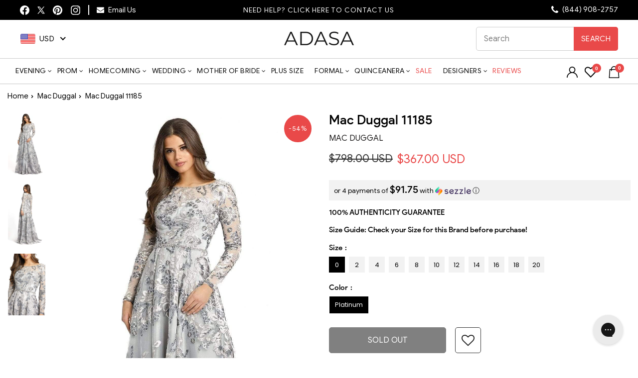

--- FILE ---
content_type: text/html; charset=utf-8
request_url: https://adasa.com/products/mac-duggal-11185
body_size: 102336
content:
<!doctype html>
<html class="no-js" lang="en" dir="ltr">
<head>
  <meta charset="utf-8">
  <meta http-equiv="X-UA-Compatible" content="IE=edge,chrome=1">
  <meta http-equiv="Content-Type" content="text/html; charset=utf-8" />
  <meta name="viewport" content="width=device-width,initial-scale=1">
   <meta name="theme-color" content="#ff6666">
  <meta name="p:domain_verify" content="7317eb602fd4955058220a64d48264f6"/>
  <link rel="canonical" href="https://adasa.com/products/mac-duggal-11185">
  <link rel="preconnect" href="https://cdn.shopify.com">
  <link rel="dns-prefetch" href="https://productreviews.shopifycdn.com">
  <link rel="dns-prefetch" href="https://ajax.googleapis.com">
  <link rel="dns-prefetch" href="https://maps.googleapis.com">
  <link rel="dns-prefetch" href="https://maps.gstatic.com">
  <!-- Global site tag (gtag.js) - Google Analytics -->
  <script async src="https://www.googletagmanager.com/gtag/js?id=G-DETN54KXRY"></script>
  <script>
    window.dataLayer = window.dataLayer || [];
    function gtag(){dataLayer.push(arguments);}
    gtag('js', new Date());
    gtag('config', 'G-DETN54KXRY');
  </script>
  <!-- Global site tag (gtag.js) - Google Ads: 794650208 -->
  <script async src="https://www.googletagmanager.com/gtag/js?id=AW-794650208"></script>
  <script>
    window.dataLayer = window.dataLayer || [];
    function gtag(){dataLayer.push(arguments);}
    gtag('js', new Date());
    gtag('config', 'AW-794650208');
  </script>
    <style> .product-slideshow .flickity-viewport { min-height: 650px !important; } </style>
  <!-- Bing UET Tag -->  
  <script>(function(w,d,t,r,u){var f,n,i;w[u]=w[u]||[],f=function(){var o={ti:"25017314"};o.q=w[u],w[u]=new UET(o),w[u].push("pageLoad")},n=d.createElement(t),n.src=r,n.async=1,n.onload=n.onreadystatechange=function(){var s=this.readyState;s&&s!=="loaded"&&s!=="complete"||(f(),n.onload=n.onreadystatechange=null)},i=d.getElementsByTagName(t)[0],i.parentNode.insertBefore(n,i)})(window,document,"script","//bat.bing.com/bat.js","uetq");</script>
  <script src="https://ajax.googleapis.com/ajax/libs/jquery/3.6.1/jquery.min.js" type="text/javascript" ></script><link rel="shortcut icon" href="//adasa.com/cdn/shop/files/adasa-logo-new-tagline_600x_copy_32x32.png?v=1644386943" type="image/png" /><title>Mac Duggal 11185 - Long Embroidered Floral Lace A-Line Dress - Long Sleeves, Floral, Beaded Waist, Sheer Full Back, Back Zipper Closure, Sweep Train
&ndash; ADASA
</title>
<meta name="description" content="The magic of this Mac Duggal 11185 creation will capture the essence of mischievousness found inside every woman. This gown features a bateau neckline and sheer long sleeves and is embellished with jewels and sequins on floral lace. The waist is decorated with precious stones. The A line skirt falls into an exquisite s"><meta property="og:site_name" content="ADASA">
  <meta property="og:url" content="https://adasa.com/products/mac-duggal-11185">
  <meta property="og:title" content="Mac Duggal 11185">
  <meta property="og:type" content="product">
  <meta property="og:description" content="The magic of this Mac Duggal 11185 creation will capture the essence of mischievousness found inside every woman. This gown features a bateau neckline and sheer long sleeves and is embellished with jewels and sequins on floral lace. The waist is decorated with precious stones. The A line skirt falls into an exquisite s"><meta property="og:image" content="http://adasa.com/cdn/shop/files/mac-duggal-11185-sequin-accented-floral-a-line-gown-evening-dresses-0-platinum-15875345416275.jpg?v=1754415410">
    <meta property="og:image:secure_url" content="https://adasa.com/cdn/shop/files/mac-duggal-11185-sequin-accented-floral-a-line-gown-evening-dresses-0-platinum-15875345416275.jpg?v=1754415410">
    <meta property="og:image:width" content="1000">
    <meta property="og:image:height" content="1666"><meta name="twitter:site" content="@shopADASA">
  <meta name="twitter:card" content="summary_large_image">
  <meta name="twitter:title" content="Mac Duggal 11185">
  <meta name="twitter:description" content="The magic of this Mac Duggal 11185 creation will capture the essence of mischievousness found inside every woman. This gown features a bateau neckline and sheer long sleeves and is embellished with jewels and sequins on floral lace. The waist is decorated with precious stones. The A line skirt falls into an exquisite s">
<style data-shopify>@font-face {
  font-family: "Tenor Sans";
  font-weight: 400;
  font-style: normal;
  font-display: swap;
  src: url("//adasa.com/cdn/fonts/tenor_sans/tenorsans_n4.966071a72c28462a9256039d3e3dc5b0cf314f65.woff2") format("woff2"),
       url("//adasa.com/cdn/fonts/tenor_sans/tenorsans_n4.2282841d948f9649ba5c3cad6ea46df268141820.woff") format("woff");
}

  @font-face {
  font-family: Poppins;
  font-weight: 400;
  font-style: normal;
  font-display: swap;
  src: url("//adasa.com/cdn/fonts/poppins/poppins_n4.0ba78fa5af9b0e1a374041b3ceaadf0a43b41362.woff2") format("woff2"),
       url("//adasa.com/cdn/fonts/poppins/poppins_n4.214741a72ff2596839fc9760ee7a770386cf16ca.woff") format("woff");
}


  @font-face {
  font-family: Poppins;
  font-weight: 600;
  font-style: normal;
  font-display: swap;
  src: url("//adasa.com/cdn/fonts/poppins/poppins_n6.aa29d4918bc243723d56b59572e18228ed0786f6.woff2") format("woff2"),
       url("//adasa.com/cdn/fonts/poppins/poppins_n6.5f815d845fe073750885d5b7e619ee00e8111208.woff") format("woff");
}

  @font-face {
  font-family: Poppins;
  font-weight: 400;
  font-style: italic;
  font-display: swap;
  src: url("//adasa.com/cdn/fonts/poppins/poppins_i4.846ad1e22474f856bd6b81ba4585a60799a9f5d2.woff2") format("woff2"),
       url("//adasa.com/cdn/fonts/poppins/poppins_i4.56b43284e8b52fc64c1fd271f289a39e8477e9ec.woff") format("woff");
}

  @font-face {
  font-family: Poppins;
  font-weight: 600;
  font-style: italic;
  font-display: swap;
  src: url("//adasa.com/cdn/fonts/poppins/poppins_i6.bb8044d6203f492888d626dafda3c2999253e8e9.woff2") format("woff2"),
       url("//adasa.com/cdn/fonts/poppins/poppins_i6.e233dec1a61b1e7dead9f920159eda42280a02c3.woff") format("woff");
}

</style><link rel="stylesheet" href="//adasa.com/cdn/shop/t/64/assets/theme.css?v=142585465261227421951767331971" as="style"> 
  <link rel="preload stylesheet" href="https://stackpath.bootstrapcdn.com/font-awesome/4.7.0/css/font-awesome.min.css" as="style" onload="this.title='';this.rel='stylesheet'"/><!-- <link rel="stylesheet" href="https://stackpath.bootstrapcdn.com/font-awesome/4.7.0/css/font-awesome.min.css"> -->
   
   <link rel="preload stylesheet" href="//adasa.com/cdn/shop/t/64/assets/product.css?v=74558202886172922281767187079" as="style" title="styles" onload="this.title='';this.rel='stylesheet'"> 
    <link rel="stylesheet" href="//adasa.com/cdn/shop/t/64/assets/header_new.css?v=4545180594229591391767187079" as="style" onload="this.title='';this.rel='stylesheet'"><style data-shopify>:root {
    --typeHeaderPrimary: "Tenor Sans";
    --typeHeaderFallback: sans-serif;
    --typeHeaderSize: 30px;
    --typeHeaderWeight: 400;
    --typeHeaderLineHeight: 1;
    --typeHeaderSpacing: 0.05em;

    --typeBasePrimary:Poppins;
    --typeBaseFallback:sans-serif;
    --typeBaseSize: 12px;
    --typeBaseWeight: 400;
    --typeBaseSpacing: 0.05em;
    --typeBaseLineHeight: 1.1;

    --typeCollectionTitle: 16px;

    --iconWeight: 3px;
    --iconLinecaps: miter;

    
      --buttonRadius: 0px;
    

    --colorGridOverlayOpacity: 0.04;
  }

  .placeholder-content {
    background-image: linear-gradient(100deg, #ffffff 40%, #f7f7f7 63%, #ffffff 79%);
  }</style>
   <div id="shopify-section-sezzle-widget" class="shopify-section">
<script type="text/javascript"> document.sezzleConfig = {
				"configGroups": [{
					"targetXPath": ".product-single__meta/.product__price",
					"renderToPath": document.querySelector(".product__unit-price") ? "../.product__unit-price" : "../HR-0",
					"urlMatch": "product",
					"relatedElementActions": [{
					"relatedPath": ".",
					"initialAction": function(r,w){
					if(r.className.indexOf("product__price--compare") > -1){
					w.style.display = "none"
					}
					}
					}]
				},{
					"targetXPath": ".cart__row--table/DIV-1/.h4"|| ".cart__item-sub/DIV-1/.money",
					"renderToPath": "../..",
					"urlMatch": "cart",
					"relatedElementActions": [{
					"relatedPath": ".",
					"initialAction": function(r,w){
					if(w.nextElementSibling && w.nextElementSibling.className.indexOf("sezzle-shopify-info-button") > -1){
					w.nextElementSibling.style.display = "none"
					}
					}
					}]
				},{
					"targetXPath": ".cart__page-col/.cart__item-row/DIV-1" || ".medium-up--one-half/DIV-3",
					"urlMatch": "cart",
					"relatedElementActions": [{
					"relatedPath": ".",
					"initialAction": function(r,w){
					if(w.nextElementSibling && w.nextElementSibling.className.indexOf("sezzle-shopify-info-button") > -1){
					w.nextElementSibling.style.display = "none"
					}
					}
					}]
				}]
				} </script>
<script src="https://widget.sezzle.com/v1/javascript/price-widget?uuid=65be005a-d1ba-469d-b610-3c767ac472e8"></script>


<style>
	.sezzle-shopify-info-button {
	
}
.sezzle-shopify-info-button .sezzle-button-text {
	
	font-size: 14px !important;
	
	text-align: 
	
}
</style>


</div>
  
  
   <script>
    document.documentElement.className = document.documentElement.className.replace('no-js', 'js');
    window.theme = window.theme || {};
    theme.routes = {
      home: "/",
      cart: "/cart.js",
      cartPage: "/cart",
      cartAdd: "/cart/add.js",
      cartChange: "/cart/change.js",
      search: "/search"
    };
    theme.strings = {
      soldOut: "Sold Out",
      unavailable: "Unavailable",
      inStockLabel: "In stock, ready to ship",
      stockLabel: "We currently have [count]  in stock.",
      willNotShipUntil: "Ready to ship [date]",
      willBeInStockAfter: "Back in stock [date]",
      waitingForStock: "Inventory on the way",
      savePrice: "Save [saved_amount]",
      cartEmpty: "Your cart is currently empty.",
      cartTermsConfirmation: "You must agree with the terms and conditions of sales to check out",
      searchCollections: "Collections:",
      searchPages: "Pages:",
      searchArticles: "Articles:"
    };
    theme.settings = {
      dynamicVariantsEnable: true,
      cartType: "drawer",
      isCustomerTemplate: false,
      moneyFormat: "\u003cspan class=money\u003e${{amount}}\u003c\/span\u003e",
      saveType: "percent",
      productImageSize: "portrait",
      productImageCover: true,
      predictiveSearch: true,
      predictiveSearchType: "product,article,page,collection",
      quickView: true,
      themeName: 'Impulse',
      themeVersion: "5.3.0"
    };
  </script>
  <script>window.performance && window.performance.mark && window.performance.mark('shopify.content_for_header.start');</script><meta name="facebook-domain-verification" content="2ait97svs0ryrrfo4pntmq6yxmomxc">
<meta id="shopify-digital-wallet" name="shopify-digital-wallet" content="/27002699870/digital_wallets/dialog">
<meta name="shopify-checkout-api-token" content="9ebf0f2c21f5cf1a5ffa63e75b36bd3f">
<meta id="in-context-paypal-metadata" data-shop-id="27002699870" data-venmo-supported="false" data-environment="production" data-locale="en_US" data-paypal-v4="true" data-currency="USD">
<link rel="alternate" type="application/json+oembed" href="https://adasa.com/products/mac-duggal-11185.oembed">
<script async="async" src="/checkouts/internal/preloads.js?locale=en-US"></script>
<script id="apple-pay-shop-capabilities" type="application/json">{"shopId":27002699870,"countryCode":"US","currencyCode":"USD","merchantCapabilities":["supports3DS"],"merchantId":"gid:\/\/shopify\/Shop\/27002699870","merchantName":"ADASA","requiredBillingContactFields":["postalAddress","email","phone"],"requiredShippingContactFields":["postalAddress","email","phone"],"shippingType":"shipping","supportedNetworks":["visa","masterCard","amex","discover","elo","jcb"],"total":{"type":"pending","label":"ADASA","amount":"1.00"},"shopifyPaymentsEnabled":true,"supportsSubscriptions":true}</script>
<script id="shopify-features" type="application/json">{"accessToken":"9ebf0f2c21f5cf1a5ffa63e75b36bd3f","betas":["rich-media-storefront-analytics"],"domain":"adasa.com","predictiveSearch":true,"shopId":27002699870,"locale":"en"}</script>
<script>var Shopify = Shopify || {};
Shopify.shop = "adasa-2.myshopify.com";
Shopify.locale = "en";
Shopify.currency = {"active":"USD","rate":"1.0"};
Shopify.country = "US";
Shopify.theme = {"name":"Adasa 2026 \u003c\u003e Webspero","id":136529838174,"schema_name":"Impulse","schema_version":"5.3.0","theme_store_id":857,"role":"main"};
Shopify.theme.handle = "null";
Shopify.theme.style = {"id":null,"handle":null};
Shopify.cdnHost = "adasa.com/cdn";
Shopify.routes = Shopify.routes || {};
Shopify.routes.root = "/";</script>
<script type="module">!function(o){(o.Shopify=o.Shopify||{}).modules=!0}(window);</script>
<script>!function(o){function n(){var o=[];function n(){o.push(Array.prototype.slice.apply(arguments))}return n.q=o,n}var t=o.Shopify=o.Shopify||{};t.loadFeatures=n(),t.autoloadFeatures=n()}(window);</script>
<script id="shop-js-analytics" type="application/json">{"pageType":"product"}</script>
<script defer="defer" async type="module" src="//adasa.com/cdn/shopifycloud/shop-js/modules/v2/client.init-shop-cart-sync_BdyHc3Nr.en.esm.js"></script>
<script defer="defer" async type="module" src="//adasa.com/cdn/shopifycloud/shop-js/modules/v2/chunk.common_Daul8nwZ.esm.js"></script>
<script type="module">
  await import("//adasa.com/cdn/shopifycloud/shop-js/modules/v2/client.init-shop-cart-sync_BdyHc3Nr.en.esm.js");
await import("//adasa.com/cdn/shopifycloud/shop-js/modules/v2/chunk.common_Daul8nwZ.esm.js");

  window.Shopify.SignInWithShop?.initShopCartSync?.({"fedCMEnabled":true,"windoidEnabled":true});

</script>
<script>(function() {
  var isLoaded = false;
  function asyncLoad() {
    if (isLoaded) return;
    isLoaded = true;
    var urls = ["https:\/\/assets.smartwishlist.webmarked.net\/static\/v6\/smartwishlist.js?shop=adasa-2.myshopify.com","https:\/\/chimpstatic.com\/mcjs-connected\/js\/users\/1b5aca0345bd66f9f08e53801\/4b963c6995fa37bf31d3aca78.js?shop=adasa-2.myshopify.com","https:\/\/config.gorgias.chat\/bundle-loader\/01GYCBQEPR545B12BNEM7FQ67S?source=shopify1click\u0026shop=adasa-2.myshopify.com","https:\/\/static.ablestar.app\/link-manager\/404-tracker\/27002699870\/99d05a5a-8eca-4444-8ae0-cbe2af1b5d03.js?shop=adasa-2.myshopify.com","https:\/\/cdn.9gtb.com\/loader.js?g_cvt_id=89fb1faa-f64b-4302-b064-1af7d2b28b28\u0026shop=adasa-2.myshopify.com"];
    for (var i = 0; i < urls.length; i++) {
      var s = document.createElement('script');
      s.type = 'text/javascript';
      s.async = true;
      s.src = urls[i];
      var x = document.getElementsByTagName('script')[0];
      x.parentNode.insertBefore(s, x);
    }
  };
  if(window.attachEvent) {
    window.attachEvent('onload', asyncLoad);
  } else {
    window.addEventListener('load', asyncLoad, false);
  }
})();</script>
<script id="__st">var __st={"a":27002699870,"offset":-28800,"reqid":"17f8071a-4f78-42cb-9918-665ef074aa5b-1768985535","pageurl":"adasa.com\/products\/mac-duggal-11185","u":"88554e5c047c","p":"product","rtyp":"product","rid":6718243962974};</script>
<script>window.ShopifyPaypalV4VisibilityTracking = true;</script>
<script id="captcha-bootstrap">!function(){'use strict';const t='contact',e='account',n='new_comment',o=[[t,t],['blogs',n],['comments',n],[t,'customer']],c=[[e,'customer_login'],[e,'guest_login'],[e,'recover_customer_password'],[e,'create_customer']],r=t=>t.map((([t,e])=>`form[action*='/${t}']:not([data-nocaptcha='true']) input[name='form_type'][value='${e}']`)).join(','),a=t=>()=>t?[...document.querySelectorAll(t)].map((t=>t.form)):[];function s(){const t=[...o],e=r(t);return a(e)}const i='password',u='form_key',d=['recaptcha-v3-token','g-recaptcha-response','h-captcha-response',i],f=()=>{try{return window.sessionStorage}catch{return}},m='__shopify_v',_=t=>t.elements[u];function p(t,e,n=!1){try{const o=window.sessionStorage,c=JSON.parse(o.getItem(e)),{data:r}=function(t){const{data:e,action:n}=t;return t[m]||n?{data:e,action:n}:{data:t,action:n}}(c);for(const[e,n]of Object.entries(r))t.elements[e]&&(t.elements[e].value=n);n&&o.removeItem(e)}catch(o){console.error('form repopulation failed',{error:o})}}const l='form_type',E='cptcha';function T(t){t.dataset[E]=!0}const w=window,h=w.document,L='Shopify',v='ce_forms',y='captcha';let A=!1;((t,e)=>{const n=(g='f06e6c50-85a8-45c8-87d0-21a2b65856fe',I='https://cdn.shopify.com/shopifycloud/storefront-forms-hcaptcha/ce_storefront_forms_captcha_hcaptcha.v1.5.2.iife.js',D={infoText:'Protected by hCaptcha',privacyText:'Privacy',termsText:'Terms'},(t,e,n)=>{const o=w[L][v],c=o.bindForm;if(c)return c(t,g,e,D).then(n);var r;o.q.push([[t,g,e,D],n]),r=I,A||(h.body.append(Object.assign(h.createElement('script'),{id:'captcha-provider',async:!0,src:r})),A=!0)});var g,I,D;w[L]=w[L]||{},w[L][v]=w[L][v]||{},w[L][v].q=[],w[L][y]=w[L][y]||{},w[L][y].protect=function(t,e){n(t,void 0,e),T(t)},Object.freeze(w[L][y]),function(t,e,n,w,h,L){const[v,y,A,g]=function(t,e,n){const i=e?o:[],u=t?c:[],d=[...i,...u],f=r(d),m=r(i),_=r(d.filter((([t,e])=>n.includes(e))));return[a(f),a(m),a(_),s()]}(w,h,L),I=t=>{const e=t.target;return e instanceof HTMLFormElement?e:e&&e.form},D=t=>v().includes(t);t.addEventListener('submit',(t=>{const e=I(t);if(!e)return;const n=D(e)&&!e.dataset.hcaptchaBound&&!e.dataset.recaptchaBound,o=_(e),c=g().includes(e)&&(!o||!o.value);(n||c)&&t.preventDefault(),c&&!n&&(function(t){try{if(!f())return;!function(t){const e=f();if(!e)return;const n=_(t);if(!n)return;const o=n.value;o&&e.removeItem(o)}(t);const e=Array.from(Array(32),(()=>Math.random().toString(36)[2])).join('');!function(t,e){_(t)||t.append(Object.assign(document.createElement('input'),{type:'hidden',name:u})),t.elements[u].value=e}(t,e),function(t,e){const n=f();if(!n)return;const o=[...t.querySelectorAll(`input[type='${i}']`)].map((({name:t})=>t)),c=[...d,...o],r={};for(const[a,s]of new FormData(t).entries())c.includes(a)||(r[a]=s);n.setItem(e,JSON.stringify({[m]:1,action:t.action,data:r}))}(t,e)}catch(e){console.error('failed to persist form',e)}}(e),e.submit())}));const S=(t,e)=>{t&&!t.dataset[E]&&(n(t,e.some((e=>e===t))),T(t))};for(const o of['focusin','change'])t.addEventListener(o,(t=>{const e=I(t);D(e)&&S(e,y())}));const B=e.get('form_key'),M=e.get(l),P=B&&M;t.addEventListener('DOMContentLoaded',(()=>{const t=y();if(P)for(const e of t)e.elements[l].value===M&&p(e,B);[...new Set([...A(),...v().filter((t=>'true'===t.dataset.shopifyCaptcha))])].forEach((e=>S(e,t)))}))}(h,new URLSearchParams(w.location.search),n,t,e,['guest_login'])})(!0,!1)}();</script>
<script integrity="sha256-4kQ18oKyAcykRKYeNunJcIwy7WH5gtpwJnB7kiuLZ1E=" data-source-attribution="shopify.loadfeatures" defer="defer" src="//adasa.com/cdn/shopifycloud/storefront/assets/storefront/load_feature-a0a9edcb.js" crossorigin="anonymous"></script>
<script data-source-attribution="shopify.dynamic_checkout.dynamic.init">var Shopify=Shopify||{};Shopify.PaymentButton=Shopify.PaymentButton||{isStorefrontPortableWallets:!0,init:function(){window.Shopify.PaymentButton.init=function(){};var t=document.createElement("script");t.src="https://adasa.com/cdn/shopifycloud/portable-wallets/latest/portable-wallets.en.js",t.type="module",document.head.appendChild(t)}};
</script>
<script data-source-attribution="shopify.dynamic_checkout.buyer_consent">
  function portableWalletsHideBuyerConsent(e){var t=document.getElementById("shopify-buyer-consent"),n=document.getElementById("shopify-subscription-policy-button");t&&n&&(t.classList.add("hidden"),t.setAttribute("aria-hidden","true"),n.removeEventListener("click",e))}function portableWalletsShowBuyerConsent(e){var t=document.getElementById("shopify-buyer-consent"),n=document.getElementById("shopify-subscription-policy-button");t&&n&&(t.classList.remove("hidden"),t.removeAttribute("aria-hidden"),n.addEventListener("click",e))}window.Shopify?.PaymentButton&&(window.Shopify.PaymentButton.hideBuyerConsent=portableWalletsHideBuyerConsent,window.Shopify.PaymentButton.showBuyerConsent=portableWalletsShowBuyerConsent);
</script>
<script data-source-attribution="shopify.dynamic_checkout.cart.bootstrap">document.addEventListener("DOMContentLoaded",(function(){function t(){return document.querySelector("shopify-accelerated-checkout-cart, shopify-accelerated-checkout")}if(t())Shopify.PaymentButton.init();else{new MutationObserver((function(e,n){t()&&(Shopify.PaymentButton.init(),n.disconnect())})).observe(document.body,{childList:!0,subtree:!0})}}));
</script>
<link id="shopify-accelerated-checkout-styles" rel="stylesheet" media="screen" href="https://adasa.com/cdn/shopifycloud/portable-wallets/latest/accelerated-checkout-backwards-compat.css" crossorigin="anonymous">
<style id="shopify-accelerated-checkout-cart">
        #shopify-buyer-consent {
  margin-top: 1em;
  display: inline-block;
  width: 100%;
}

#shopify-buyer-consent.hidden {
  display: none;
}

#shopify-subscription-policy-button {
  background: none;
  border: none;
  padding: 0;
  text-decoration: underline;
  font-size: inherit;
  cursor: pointer;
}

#shopify-subscription-policy-button::before {
  box-shadow: none;
}

      </style>

<script>window.performance && window.performance.mark && window.performance.mark('shopify.content_for_header.end');</script>
  
    
    <link rel="preload" fetchpriority="high" href="//adasa.com/cdn/shop/files/mac-duggal-11185-sequin-accented-floral-a-line-gown-evening-dresses-0-platinum-15875345416275.jpg?v=1754415410" as="image">
  
  
  <script src="//adasa.com/cdn/shop/t/64/assets/vendor-scripts-v10.js" defer="defer"></script><script src="//adasa.com/cdn/shop/t/64/assets/theme.js?v=65171552663468024771767187079" defer="defer"></script><!--begin-boost-pfs-filter-css-->
  <link rel="preload stylesheet" href="//adasa.com/cdn/shop/t/64/assets/boost-pfs-instant-search.css?v=61778270328116155711767187079" as="style">

 <link rel="preload stylesheet" href="//adasa.com/cdn/shop/t/64/assets/boost-pfs-custom.css?v=176003681268898017471767187079" as="style"><style data-id="boost-pfs-style">
    .boost-pfs-filter-option-title-text {font-weight: 600;text-transform: capitalize;}

   .boost-pfs-filter-tree-v .boost-pfs-filter-option-title-text:before {}
    .boost-pfs-filter-tree-v .boost-pfs-filter-option.boost-pfs-filter-option-collapsed .boost-pfs-filter-option-title-text:before {}
    .boost-pfs-filter-tree-h .boost-pfs-filter-option-title-heading:before {}

    .boost-pfs-filter-refine-by .boost-pfs-filter-option-title h3 {}

    .boost-pfs-filter-option-content .boost-pfs-filter-option-item-list .boost-pfs-filter-option-item button,
    .boost-pfs-filter-option-content .boost-pfs-filter-option-item-list .boost-pfs-filter-option-item .boost-pfs-filter-button,
    .boost-pfs-filter-option-range-amount input,
    .boost-pfs-filter-tree-v .boost-pfs-filter-refine-by .boost-pfs-filter-refine-by-items .refine-by-item,
    .boost-pfs-filter-refine-by-wrapper-v .boost-pfs-filter-refine-by .boost-pfs-filter-refine-by-items .refine-by-item,
    .boost-pfs-filter-refine-by .boost-pfs-filter-option-title,
    .boost-pfs-filter-refine-by .boost-pfs-filter-refine-by-items .refine-by-item>a,
    .boost-pfs-filter-refine-by>span,
    .boost-pfs-filter-clear,
    .boost-pfs-filter-clear-all{}
    .boost-pfs-filter-tree-h .boost-pfs-filter-pc .boost-pfs-filter-refine-by-items .refine-by-item .boost-pfs-filter-clear .refine-by-type,
    .boost-pfs-filter-refine-by-wrapper-h .boost-pfs-filter-pc .boost-pfs-filter-refine-by-items .refine-by-item .boost-pfs-filter-clear .refine-by-type {}

    .boost-pfs-filter-option-multi-level-collections .boost-pfs-filter-option-multi-level-list .boost-pfs-filter-option-item .boost-pfs-filter-button-arrow .boost-pfs-arrow:before,
    .boost-pfs-filter-option-multi-level-tag .boost-pfs-filter-option-multi-level-list .boost-pfs-filter-option-item .boost-pfs-filter-button-arrow .boost-pfs-arrow:before {}

    .boost-pfs-filter-refine-by-wrapper-v .boost-pfs-filter-refine-by .boost-pfs-filter-refine-by-items .refine-by-item .boost-pfs-filter-clear:after,
    .boost-pfs-filter-refine-by-wrapper-v .boost-pfs-filter-refine-by .boost-pfs-filter-refine-by-items .refine-by-item .boost-pfs-filter-clear:before,
    .boost-pfs-filter-tree-v .boost-pfs-filter-refine-by .boost-pfs-filter-refine-by-items .refine-by-item .boost-pfs-filter-clear:after,
    .boost-pfs-filter-tree-v .boost-pfs-filter-refine-by .boost-pfs-filter-refine-by-items .refine-by-item .boost-pfs-filter-clear:before,
    .boost-pfs-filter-refine-by-wrapper-h .boost-pfs-filter-pc .boost-pfs-filter-refine-by-items .refine-by-item .boost-pfs-filter-clear:after,
    .boost-pfs-filter-refine-by-wrapper-h .boost-pfs-filter-pc .boost-pfs-filter-refine-by-items .refine-by-item .boost-pfs-filter-clear:before,
    .boost-pfs-filter-tree-h .boost-pfs-filter-pc .boost-pfs-filter-refine-by-items .refine-by-item .boost-pfs-filter-clear:after,
    .boost-pfs-filter-tree-h .boost-pfs-filter-pc .boost-pfs-filter-refine-by-items .refine-by-item .boost-pfs-filter-clear:before {}
    .boost-pfs-filter-option-range-slider .noUi-value-horizontal {}

    .boost-pfs-filter-tree-mobile-button button,
    .boost-pfs-filter-top-sorting-mobile button {}
    .boost-pfs-filter-top-sorting-mobile button>span:after {}
  </style>
  <!--end-boost-pfs-filter-css-->
     
  <link rel="preconnect" href="https://fonts.googleapis.com">
  <link rel="preconnect" href="https://fonts.gstatic.com" crossorigin>
  <link href="https://fonts.googleapis.com/css2?family=Playfair+Display:wght@400;500;600;700;800&display=swap" rel="stylesheet">
  <style>
    .boost-pfs-search-suggestion-mobile-overlay{display:none;}
    .boost-pfs-search-suggestion-mobile-top-panel{display:none;}
  </style>
  <!-- Google Tag Manager -->
  <script>
    (function(w,d,s,l,i){w[l]=w[l]||[];w[l].push({'gtm.start':
    new Date().getTime(),event:'gtm.js'});var f=d.getElementsByTagName(s)[0],
    j=d.createElement(s),dl=l!='dataLayer'?'&l='+l:'';j.async=true;j.src=
    'https://www.googletagmanager.com/gtm.js?id='+i+dl;f.parentNode.insertBefore(j,f);
    })(window,document,'script','dataLayer','GTM-N2D3GFV');
  </script>
  <!-- End Google Tag Manager -->

  <!-- Clarity -->
  <script type="text/javascript">
    (function(c,l,a,r,i,t,y){
        c[a]=c[a]||function(){(c[a].q=c[a].q||[]).push(arguments)};
        t=l.createElement(r);t.async=1;t.src="https://www.clarity.ms/tag/"+i;
        y=l.getElementsByTagName(r)[0];y.parentNode.insertBefore(t,y);
    })(window, document, "clarity", "script", "c0ulomyi0x");
  </script>

<script id='merchantWidgetScript'src="https://www.gstatic.com/shopping/merchant/merchantwidget.js" defer>
</script>
<script type="text/javascript">
merchantWidgetScript.addEventListener('load', function () {
  merchantwidget.start({ position: 'LEFT_BOTTOM',region: 'US', mobileBottomMargin: 45});
});
</script>
<!-- END MerchantWidget Code -->


<style>

 .grid-product__meta .grid-product__title {
    display: block !important;
    -webkit-line-clamp: inherit;
    -webkit-box-orient: inherit;
    overflow: visible;
    text-overflow: inherit;
    position: relative;
    max-height: inherit;
    min-height: inherit;
}
.highlight-menu-item, header#SiteHeader ul.site-nav.site-navigation .site-nav__item>a.site-nav__link.highlight-menu-item:hover{
  color:red !important; 
}    
@media (max-width: 767px){  
  .article-hero .collection-hero__image{
    min-height:250px;
  }
  .article-hero .section-header__shadow:before{
    margin: -71px -200px;
  }  
}  
</style>
<!-- <script>(function(w,d,t,r,u){var f,n,i;w[u]=w[u]||[],f=function(){var o={ti:"73007649", tm:"shpfy_ui", enableAutoSpaTracking: true};o.q=w[u],w[u]=new UET(o),w[u].push("pageLoad")},n=d.createElement(t),n.src=r,n.async=1,n.onload=n.onreadystatechange=function(){var s=this.readyState;s&&s!=="loaded"&&s!=="complete"||(f(),n.onload=n.onreadystatechange=null)},i=d.getElementsByTagName(t)[0],i.parentNode.insertBefore(n,i)})(window,document,"script","//bat.bing.com/bat.js","uetq");</script> -->

<script>
(function(w, d, t, r, u) {
    var f, n, i;
    w[u] = w[u] || [];
    f = function() {
        var o = {
            ti: "73007649",
            tm: "shpfy_ui",
            enableAutoSpaTracking: true
        };
        o.q = w[u];
        w[u] = new UET(o);
        w[u].push("pageLoad");
    };
    n = d.createElement(t);
    n.src = r;
    n.async = 1;
    n.onload = n.onreadystatechange = function() {
        var s = this.readyState;
        if (s && s !== "loaded" && s !== "complete") return;
        f();
        n.onload = n.onreadystatechange = null;
    };
    i = d.getElementsByTagName(t)[0];
    i.parentNode.insertBefore(n, i);
})(window, document, "script", "https://bat.bing.com/bat.js", "uetq");
</script>
  
<!-- BEGIN app block: shopify://apps/klaviyo-email-marketing-sms/blocks/klaviyo-onsite-embed/2632fe16-c075-4321-a88b-50b567f42507 -->












  <script async src="https://static.klaviyo.com/onsite/js/WmKcmj/klaviyo.js?company_id=WmKcmj"></script>
  <script>!function(){if(!window.klaviyo){window._klOnsite=window._klOnsite||[];try{window.klaviyo=new Proxy({},{get:function(n,i){return"push"===i?function(){var n;(n=window._klOnsite).push.apply(n,arguments)}:function(){for(var n=arguments.length,o=new Array(n),w=0;w<n;w++)o[w]=arguments[w];var t="function"==typeof o[o.length-1]?o.pop():void 0,e=new Promise((function(n){window._klOnsite.push([i].concat(o,[function(i){t&&t(i),n(i)}]))}));return e}}})}catch(n){window.klaviyo=window.klaviyo||[],window.klaviyo.push=function(){var n;(n=window._klOnsite).push.apply(n,arguments)}}}}();</script>

  
    <script id="viewed_product">
      if (item == null) {
        var _learnq = _learnq || [];

        var MetafieldReviews = null
        var MetafieldYotpoRating = null
        var MetafieldYotpoCount = null
        var MetafieldLooxRating = null
        var MetafieldLooxCount = null
        var okendoProduct = null
        var okendoProductReviewCount = null
        var okendoProductReviewAverageValue = null
        try {
          // The following fields are used for Customer Hub recently viewed in order to add reviews.
          // This information is not part of __kla_viewed. Instead, it is part of __kla_viewed_reviewed_items
          MetafieldReviews = {};
          MetafieldYotpoRating = null
          MetafieldYotpoCount = null
          MetafieldLooxRating = null
          MetafieldLooxCount = null

          okendoProduct = null
          // If the okendo metafield is not legacy, it will error, which then requires the new json formatted data
          if (okendoProduct && 'error' in okendoProduct) {
            okendoProduct = null
          }
          okendoProductReviewCount = okendoProduct ? okendoProduct.reviewCount : null
          okendoProductReviewAverageValue = okendoProduct ? okendoProduct.reviewAverageValue : null
        } catch (error) {
          console.error('Error in Klaviyo onsite reviews tracking:', error);
        }

        var item = {
          Name: "Mac Duggal 11185",
          ProductID: 6718243962974,
          Categories: ["A-Line Dresses","A-Line Mother of the Bride Dresses","Dresses With Sleeves","Evening Dresses","Fit \u0026 Flare Dresses","Floral Dresses","Long Dresses","Plus Size Dresses","Sequin Dresses","Sleeves Dresses","Winter Formal Dresses"],
          ImageURL: "https://adasa.com/cdn/shop/files/mac-duggal-11185-sequin-accented-floral-a-line-gown-evening-dresses-0-platinum-15875345416275_grande.jpg?v=1754415410",
          URL: "https://adasa.com/products/mac-duggal-11185",
          Brand: "Mac Duggal",
          Price: "$367.00",
          Value: "367.00",
          CompareAtPrice: "$798.00"
        };
        _learnq.push(['track', 'Viewed Product', item]);
        _learnq.push(['trackViewedItem', {
          Title: item.Name,
          ItemId: item.ProductID,
          Categories: item.Categories,
          ImageUrl: item.ImageURL,
          Url: item.URL,
          Metadata: {
            Brand: item.Brand,
            Price: item.Price,
            Value: item.Value,
            CompareAtPrice: item.CompareAtPrice
          },
          metafields:{
            reviews: MetafieldReviews,
            yotpo:{
              rating: MetafieldYotpoRating,
              count: MetafieldYotpoCount,
            },
            loox:{
              rating: MetafieldLooxRating,
              count: MetafieldLooxCount,
            },
            okendo: {
              rating: okendoProductReviewAverageValue,
              count: okendoProductReviewCount,
            }
          }
        }]);
      }
    </script>
  




  <script>
    window.klaviyoReviewsProductDesignMode = false
  </script>







<!-- END app block --><!-- BEGIN app block: shopify://apps/beast-currency-converter/blocks/doubly/267afa86-a419-4d5b-a61b-556038e7294d -->


	<script>
		var DoublyGlobalCurrency, catchXHR = true, bccAppVersion = 1;
       	var DoublyGlobal = {
			theme : 'flags_theme',
			spanClass : 'money',
			cookieName : '_g1588653296',
			ratesUrl :  'https://init.grizzlyapps.com/9e32c84f0db4f7b1eb40c32bdb0bdea9',
			geoUrl : 'https://currency.grizzlyapps.com/83d400c612f9a099fab8f76dcab73a48',
			shopCurrency : 'USD',
            allowedCurrencies : '["USD","EUR","GBP","CAD","AUD"]',
			countriesJSON : '[]',
			currencyMessage : 'All orders are processed in USD. While the content of your cart is currently displayed in <span class="selected-currency"></span>, you will checkout using USD at the most current exchange rate.',
            currencyFormat : 'money_with_currency_format',
			euroFormat : 'amount',
            removeDecimals : 0,
            roundDecimals : 0,
            roundTo : '99',
            autoSwitch : 0,
			showPriceOnHover : 0,
            showCurrencyMessage : false,
			hideConverter : '0',
			forceJqueryLoad : false,
			beeketing : true,
			themeScript : '',
			customerScriptBefore : '',
			customerScriptAfter : '',
			debug: false
		};

		<!-- inline script: fixes + various plugin js functions -->
		DoublyGlobal.themeScript = "if(DoublyGlobal.debug) debugger;jQueryGrizzly('body>.doubly-wrapper').remove(); if(jQueryGrizzly('#shopify-section-header .toolbar__social').find('li').length != 0) { jQueryGrizzly('#shopify-section-header .toolbar__social').append('<li class=\"doubly-wrapper doubly-alpha\"><\/li>'); } else { jQueryGrizzly('.site-nav__icons a.js-drawer-open-cart').before('<div class=\"doubly-wrapper doubly-alpha doubly-header\"><\/div>'); } if(jQueryGrizzly('.site-footer').find('.payment-icons').length != 0) { jQueryGrizzly('.site-footer .payment-icons').before('<div class=\"doubly-wrapper doubly-beta\"><\/div>'); } else { jQueryGrizzly('.site-footer>.page-width .footer__small-text').first().before('<div class=\"doubly-wrapper doubly-beta\"><\/div>'); } jQueryGrizzly('#NavDrawer .drawer__title').prepend('<div class=\"doubly-wrapper doubly-gamma\"><\/div>'); function addDoublyMessage() { if (jQueryGrizzly('form.cart .doubly-message').length==0) { jQueryGrizzly('form.cart .cart__row .cart__checkout-wrapper').before('<div class=\"doubly-message\"><\/div>'); } if (jQueryGrizzly('#CartDrawer #CartContainer .doubly-message').length==0) { jQueryGrizzly('#CartDrawer #CartContainer .ajaxcart__note').last().after('<div class=\"doubly-message\"><\/div>'); } if (jQueryGrizzly('form#CartPageForm .doubly-message').length==0) { jQueryGrizzly('form#CartPageForm .cart__checkout-wrapper').before('<div class=\"doubly-message\"><\/div>'); } if (jQueryGrizzly('form#CartDrawerForm .doubly-message').length==0) { jQueryGrizzly('form#CartDrawerForm .cart__checkout-wrapper').before('<div class=\"doubly-message\"><\/div>'); } } addDoublyMessage(); function afterCurrencySwitcherInit() { jQueryGrizzly('.doubly-wrapper .doubly-nice-select').addClass('slim'); } jQueryGrizzly('head').append('<style> .doubly-wrapper { float:none; display:inline-block; } .doubly-wrapper.doubly-alpha:not(.doubly-header) { margin-left:10px; } .doubly-wrapper.doubly-header { margin-bottom:-5px; } .doubly-wrapper.doubly-beta { margin-top:10px; margin-bottom:25px; } .doubly-wrapper.doubly-beta .doubly-nice-select.right .list { top:-211px; right:-100px; height:200px; } .doubly-wrapper.doubly-gamma .doubly-nice-select.right .list { left:-10px; right:auto; } .doubly-wrapper.doubly-alpha .doubly-nice-select .current { color:#000000 !important; } .doubly-wrapper.doubly-alpha .doubly-nice-select:after { border-color:#000000!important; }.doubly-wrapper.doubly-beta .doubly-nice-select .current { color:#000000 !important; } .doubly-wrapper.doubly-beta .doubly-nice-select:after { border-color:#000000!important; }.doubly-wrapper.doubly-gamma .doubly-nice-select .current { color:#000000 !important; } .doubly-wrapper.doubly-gamma .doubly-nice-select:after { border-color:#000000!important; } .is-light .doubly-wrapper.doubly-header .doubly-nice-select .current { color:#fff !important; } .is-light .doubly-wrapper.doubly-header .doubly-nice-select::after { border-color:#fff !important; } @media screen and (min-width:769px) { .doubly-wrapper.doubly-beta, .doubly-wrapper.doubly-gamma { display:none; } } @media screen and (max-width:768px) { .doubly-wrapper.doubly-alpha, .doubly-wrapper.doubly-alpha-header { display:none; } #NavDrawer .drawer__fixed-header { z-index:1; } } <\/style>'); function addSideCartQuantityConversion() { jQueryGrizzly('#CartDrawerForm .js-qty__wrapper button.js-qty__adjust, .ajaxcart__product .js-qty__wrapper button.js-qty__adjust').unbind('click.changeSideValues touchend.changeSideValues'); jQueryGrizzly('#CartDrawerForm .js-qty__wrapper button.js-qty__adjust, .ajaxcart__product .js-qty__wrapper button.js-qty__adjust').bind('click.changeSideValues touchend.changeSideValues', function() { setTimeout(function(){ DoublyCurrency.convertAll(jQueryGrizzly('[name=doubly-currencies]').val()); initExtraFeatures(); addSideCartQuantityConversion(); },500); setTimeout(function(){ DoublyCurrency.convertAll(jQueryGrizzly('[name=doubly-currencies]').val()); initExtraFeatures(); addSideCartQuantityConversion(); },1000); setTimeout(function(){ DoublyCurrency.convertAll(jQueryGrizzly('[name=doubly-currencies]').val()); initExtraFeatures(); addSideCartQuantityConversion(); },1500); }); } addSideCartQuantityConversion(); jQueryGrizzly('.product-single__form button.add-to-cart').bind('click.changeSideValues touchend.changeSideValues', function() { setTimeout(function(){ DoublyCurrency.convertAll(jQueryGrizzly('[name=doubly-currencies]').val()); initExtraFeatures(); addSideCartQuantityConversion(); },500); setTimeout(function(){ DoublyCurrency.convertAll(jQueryGrizzly('[name=doubly-currencies]').val()); initExtraFeatures(); addSideCartQuantityConversion(); },1000); setTimeout(function(){ DoublyCurrency.convertAll(jQueryGrizzly('[name=doubly-currencies]').val()); initExtraFeatures(); addSideCartQuantityConversion(); },2000); }); function addConversionBindings() { jQueryGrizzly('.variant-input>select').unbind('change.changeCurrency'); jQueryGrizzly('.variant-input>select').bind('change.changeCurrency', function() { setTimeout(function(){ DoublyCurrency.convertAll(jQueryGrizzly('[name=doubly-currencies]').val()); initExtraFeatures(); },10); }); jQueryGrizzly('.variant-input-wrap>select').unbind('change.changeCurrency'); jQueryGrizzly('.variant-input-wrap>select').bind('change.changeCurrency', function() { setTimeout(function(){ DoublyCurrency.convertAll(jQueryGrizzly('[name=doubly-currencies]').val()); initExtraFeatures(); },10); }); jQueryGrizzly('.variant-input-wrap>label.variant__button-label').unbind('click.changeCurrency touchend.changeCurrency'); jQueryGrizzly('.variant-input-wrap>label.variant__button-label').bind('click.changeCurrency touchend.changeCurrency', function() { setTimeout(function(){ DoublyCurrency.convertAll(jQueryGrizzly('[name=doubly-currencies]').val()); initExtraFeatures(); },10); }); jQueryGrizzly('.variant-input>label.variant__button-label').unbind('click.changeCurrency touchend.changeCurrency'); jQueryGrizzly('.variant-input>label.variant__button-label').bind('click.changeCurrency touchend.changeCurrency', function() { setTimeout(function(){ DoublyCurrency.convertAll(jQueryGrizzly('[name=doubly-currencies]').val()); initExtraFeatures(); },10); }); } addConversionBindings(); jQueryGrizzly('.grid-product__link .quick-product__btn').bind('click.changeCurrency touchend.changeCurrency', function() { setTimeout(function(){ addConversionBindings(); DoublyCurrency.convertAll(jQueryGrizzly('[name=doubly-currencies]').val()); initExtraFeatures(); },500); setTimeout(function(){ addConversionBindings(); DoublyCurrency.convertAll(jQueryGrizzly('[name=doubly-currencies]').val()); initExtraFeatures(); },1000); setTimeout(function(){ addConversionBindings(); DoublyCurrency.convertAll(jQueryGrizzly('[name=doubly-currencies]').val()); initExtraFeatures(); },1500); }); jQueryGrizzly(document).bind('ajaxComplete.sideCartMessage', function() { setTimeout(function(){ addDoublyMessage(); DoublyCurrency.convertAll(jQueryGrizzly('[name=doubly-currencies]').val()); initExtraFeatures(); },10); setTimeout(function(){ DoublyCurrency.convertAll(jQueryGrizzly('[name=doubly-currencies]').val()); initExtraFeatures(); },250); setTimeout(function(){ DoublyCurrency.convertAll(jQueryGrizzly('[name=doubly-currencies]').val()); initExtraFeatures(); },500); }); if(window.location.href.indexOf('\/checkouts') != -1 || window.location.href.indexOf('\/password') != -1 || window.location.href.indexOf('\/orders') != -1) { jQueryGrizzly('head').append('<style> .doubly-float, .doubly-wrapper { display:none !important; } <\/style>'); }";
                    DoublyGlobal.initNiceSelect = function(){
                        !function(e) {
                            e.fn.niceSelect = function() {
                                this.each(function() {
                                    var s = e(this);
                                    var t = s.next()
                                    , n = s.find('option')
                                    , a = s.find('option:selected');
                                    t.find('.current').html('<span class="flags flags-' + a.data('country') + '"></span> &nbsp;' + a.data('display') || a.text());
                                }),
                                e(document).off('.nice_select'),
                                e(document).on('click.nice_select', '.doubly-nice-select.doubly-nice-select', function(s) {
                                    var t = e(this);
                                    e('.doubly-nice-select').not(t).removeClass('open'),
                                    t.toggleClass('open'),
                                    t.hasClass('open') ? (t.find('.option'),
                                    t.find('.focus').removeClass('focus'),
                                    t.find('.selected').addClass('focus')) : t.focus()
                                }),
                                e(document).on('click.nice_select', function(s) {
                                    0 === e(s.target).closest('.doubly-nice-select').length && e('.doubly-nice-select').removeClass('open').find('.option')
                                }),
                                e(document).on('click.nice_select', '.doubly-nice-select .option', function(s) {
                                    var t = e(this);
                                    e('.doubly-nice-select').each(function() {
                                        var s = e(this).find('.option[data-value="' + t.data('value') + '"]')
                                        , n = s.closest('.doubly-nice-select');
                                        n.find('.selected').removeClass('selected'),
                                        s.addClass('selected');
                                        var a = '<span class="flags flags-' + s.data('country') + '"></span> &nbsp;' + s.data('display') || s.text();
                                        n.find('.current').html(a),
                                        n.prev('select').val(s.data('value')).trigger('change')
                                    })
                                }),
                                e(document).on('keydown.nice_select', '.doubly-nice-select', function(s) {
                                    var t = e(this)
                                    , n = e(t.find('.focus') || t.find('.list .option.selected'));
                                    if (32 == s.keyCode || 13 == s.keyCode)
                                        return t.hasClass('open') ? n.trigger('click') : t.trigger('click'),
                                        !1;
                                    if (40 == s.keyCode)
                                        return t.hasClass('open') ? n.next().length > 0 && (t.find('.focus').removeClass('focus'),
                                        n.next().addClass('focus')) : t.trigger('click'),
                                        !1;
                                    if (38 == s.keyCode)
                                        return t.hasClass('open') ? n.prev().length > 0 && (t.find('.focus').removeClass('focus'),
                                        n.prev().addClass('focus')) : t.trigger('click'),
                                        !1;
                                    if (27 == s.keyCode)
                                        t.hasClass('open') && t.trigger('click');
                                    else if (9 == s.keyCode && t.hasClass('open'))
                                        return !1
                                })
                            }
                        }(jQueryGrizzly);
                    };
                DoublyGlobal.addSelect = function(){
                    /* add select in select wrapper or body */  
                    if (jQueryGrizzly('.doubly-wrapper').length>0) { 
                        var doublyWrapper = '.doubly-wrapper';
                    } else if (jQueryGrizzly('.doubly-float').length==0) {
                        var doublyWrapper = '.doubly-float';
                        jQueryGrizzly('body').append('<div class="doubly-float"></div>');
                    }
                    document.querySelectorAll(doublyWrapper).forEach(function(el) {
                        el.insertAdjacentHTML('afterbegin', '<select class="currency-switcher right noreplace" name="doubly-currencies"><option value="USD" data-country="United-States" data-currency-symbol="&#36;" data-display="USD">US Dollar</option><option value="EUR" data-country="European-Union" data-currency-symbol="&#8364;" data-display="EUR">Euro</option><option value="GBP" data-country="United-Kingdom" data-currency-symbol="&#163;" data-display="GBP">British Pound Sterling</option><option value="CAD" data-country="Canada" data-currency-symbol="&#36;" data-display="CAD">Canadian Dollar</option><option value="AUD" data-country="Australia" data-currency-symbol="&#36;" data-display="AUD">Australian Dollar</option></select> <div class="doubly-nice-select currency-switcher right" data-nosnippet> <span class="current notranslate"></span> <ul class="list"> <li class="option notranslate" data-value="USD" data-country="United-States" data-currency-symbol="&#36;" data-display="USD"><span class="flags flags-United-States"></span> &nbsp;US Dollar</li><li class="option notranslate" data-value="EUR" data-country="European-Union" data-currency-symbol="&#8364;" data-display="EUR"><span class="flags flags-European-Union"></span> &nbsp;Euro</li><li class="option notranslate" data-value="GBP" data-country="United-Kingdom" data-currency-symbol="&#163;" data-display="GBP"><span class="flags flags-United-Kingdom"></span> &nbsp;British Pound Sterling</li><li class="option notranslate" data-value="CAD" data-country="Canada" data-currency-symbol="&#36;" data-display="CAD"><span class="flags flags-Canada"></span> &nbsp;Canadian Dollar</li><li class="option notranslate" data-value="AUD" data-country="Australia" data-currency-symbol="&#36;" data-display="AUD"><span class="flags flags-Australia"></span> &nbsp;Australian Dollar</li> </ul> </div>');
                    });
                }
		var bbb = "0";
	</script>
	
	
	<!-- inline styles -->
	<style> 
		
		.flags{background-image:url("https://cdn.shopify.com/extensions/01997e3d-dbe8-7f57-a70f-4120f12c2b07/currency-54/assets/currency-flags.png")}
		.flags-small{background-image:url("https://cdn.shopify.com/extensions/01997e3d-dbe8-7f57-a70f-4120f12c2b07/currency-54/assets/currency-flags-small.png")}
		select.currency-switcher{display:none}.doubly-nice-select{-webkit-tap-highlight-color:transparent;background-color:#fff;border-radius:5px;border:1px solid #e8e8e8;box-sizing:border-box;cursor:pointer;display:block;float:left;font-family:"Helvetica Neue",Arial;font-size:14px;font-weight:400;height:42px;line-height:40px;outline:0;padding-left:12px;padding-right:30px;position:relative;text-align:left!important;transition:none;/*transition:all .2s ease-in-out;*/-webkit-user-select:none;-moz-user-select:none;-ms-user-select:none;user-select:none;white-space:nowrap;width:auto}.doubly-nice-select:hover{border-color:#dbdbdb}.doubly-nice-select.open,.doubly-nice-select:active,.doubly-nice-select:focus{border-color:#88bfff}.doubly-nice-select:after{border-bottom:2px solid #999;border-right:2px solid #999;content:"";display:block;height:5px;box-sizing:content-box;pointer-events:none;position:absolute;right:14px;top:16px;-webkit-transform-origin:66% 66%;transform-origin:66% 66%;-webkit-transform:rotate(45deg);transform:rotate(45deg);transition:transform .15s ease-in-out;width:5px}.doubly-nice-select.open:after{-webkit-transform:rotate(-135deg);transform:rotate(-135deg)}.doubly-nice-select.open .list{opacity:1;pointer-events:auto;-webkit-transform:scale(1) translateY(0);transform:scale(1) translateY(0); z-index:1000000 !important;}.doubly-nice-select.disabled{border-color:#ededed;color:#999;pointer-events:none}.doubly-nice-select.disabled:after{border-color:#ccc}.doubly-nice-select.wide{width:100%}.doubly-nice-select.wide .list{left:0!important;right:0!important}.doubly-nice-select.right{float:right}.doubly-nice-select.right .list{left:auto;right:0}.doubly-nice-select.small{font-size:12px;height:36px;line-height:34px}.doubly-nice-select.small:after{height:4px;width:4px}.flags-Afghanistan,.flags-Albania,.flags-Algeria,.flags-Andorra,.flags-Angola,.flags-Antigua-and-Barbuda,.flags-Argentina,.flags-Armenia,.flags-Aruba,.flags-Australia,.flags-Austria,.flags-Azerbaijan,.flags-Bahamas,.flags-Bahrain,.flags-Bangladesh,.flags-Barbados,.flags-Belarus,.flags-Belgium,.flags-Belize,.flags-Benin,.flags-Bermuda,.flags-Bhutan,.flags-Bitcoin,.flags-Bolivia,.flags-Bosnia-and-Herzegovina,.flags-Botswana,.flags-Brazil,.flags-Brunei,.flags-Bulgaria,.flags-Burkina-Faso,.flags-Burundi,.flags-Cambodia,.flags-Cameroon,.flags-Canada,.flags-Cape-Verde,.flags-Cayman-Islands,.flags-Central-African-Republic,.flags-Chad,.flags-Chile,.flags-China,.flags-Colombia,.flags-Comoros,.flags-Congo-Democratic,.flags-Congo-Republic,.flags-Costa-Rica,.flags-Cote-d_Ivoire,.flags-Croatia,.flags-Cuba,.flags-Curacao,.flags-Cyprus,.flags-Czech-Republic,.flags-Denmark,.flags-Djibouti,.flags-Dominica,.flags-Dominican-Republic,.flags-East-Timor,.flags-Ecuador,.flags-Egypt,.flags-El-Salvador,.flags-Equatorial-Guinea,.flags-Eritrea,.flags-Estonia,.flags-Ethiopia,.flags-European-Union,.flags-Falkland-Islands,.flags-Fiji,.flags-Finland,.flags-France,.flags-Gabon,.flags-Gambia,.flags-Georgia,.flags-Germany,.flags-Ghana,.flags-Gibraltar,.flags-Grecee,.flags-Grenada,.flags-Guatemala,.flags-Guernsey,.flags-Guinea,.flags-Guinea-Bissau,.flags-Guyana,.flags-Haiti,.flags-Honduras,.flags-Hong-Kong,.flags-Hungary,.flags-IMF,.flags-Iceland,.flags-India,.flags-Indonesia,.flags-Iran,.flags-Iraq,.flags-Ireland,.flags-Isle-of-Man,.flags-Israel,.flags-Italy,.flags-Jamaica,.flags-Japan,.flags-Jersey,.flags-Jordan,.flags-Kazakhstan,.flags-Kenya,.flags-Korea-North,.flags-Korea-South,.flags-Kosovo,.flags-Kuwait,.flags-Kyrgyzstan,.flags-Laos,.flags-Latvia,.flags-Lebanon,.flags-Lesotho,.flags-Liberia,.flags-Libya,.flags-Liechtenstein,.flags-Lithuania,.flags-Luxembourg,.flags-Macao,.flags-Macedonia,.flags-Madagascar,.flags-Malawi,.flags-Malaysia,.flags-Maldives,.flags-Mali,.flags-Malta,.flags-Marshall-Islands,.flags-Mauritania,.flags-Mauritius,.flags-Mexico,.flags-Micronesia-_Federated_,.flags-Moldova,.flags-Monaco,.flags-Mongolia,.flags-Montenegro,.flags-Morocco,.flags-Mozambique,.flags-Myanmar,.flags-Namibia,.flags-Nauru,.flags-Nepal,.flags-Netherlands,.flags-New-Zealand,.flags-Nicaragua,.flags-Niger,.flags-Nigeria,.flags-Norway,.flags-Oman,.flags-Pakistan,.flags-Palau,.flags-Panama,.flags-Papua-New-Guinea,.flags-Paraguay,.flags-Peru,.flags-Philippines,.flags-Poland,.flags-Portugal,.flags-Qatar,.flags-Romania,.flags-Russia,.flags-Rwanda,.flags-Saint-Helena,.flags-Saint-Kitts-and-Nevis,.flags-Saint-Lucia,.flags-Saint-Vincent-and-the-Grenadines,.flags-Samoa,.flags-San-Marino,.flags-Sao-Tome-and-Principe,.flags-Saudi-Arabia,.flags-Seborga,.flags-Senegal,.flags-Serbia,.flags-Seychelles,.flags-Sierra-Leone,.flags-Singapore,.flags-Slovakia,.flags-Slovenia,.flags-Solomon-Islands,.flags-Somalia,.flags-South-Africa,.flags-South-Sudan,.flags-Spain,.flags-Sri-Lanka,.flags-Sudan,.flags-Suriname,.flags-Swaziland,.flags-Sweden,.flags-Switzerland,.flags-Syria,.flags-Taiwan,.flags-Tajikistan,.flags-Tanzania,.flags-Thailand,.flags-Togo,.flags-Tonga,.flags-Trinidad-and-Tobago,.flags-Tunisia,.flags-Turkey,.flags-Turkmenistan,.flags-Tuvalu,.flags-Uganda,.flags-Ukraine,.flags-United-Arab-Emirates,.flags-United-Kingdom,.flags-United-States,.flags-Uruguay,.flags-Uzbekistan,.flags-Vanuatu,.flags-Vatican-City,.flags-Venezuela,.flags-Vietnam,.flags-Wallis-and-Futuna,.flags-XAG,.flags-XAU,.flags-XPT,.flags-Yemen,.flags-Zambia,.flags-Zimbabwe{width:30px;height:20px}.doubly-nice-select.small .option{line-height:34px;min-height:34px}.doubly-nice-select .list{background-color:#fff;border-radius:5px;box-shadow:0 0 0 1px rgba(68,68,68,.11);box-sizing:border-box;margin:4px 0 0!important;opacity:0;overflow:scroll;overflow-x:hidden;padding:0;pointer-events:none;position:absolute;top:100%;max-height:260px;left:0;-webkit-transform-origin:50% 0;transform-origin:50% 0;-webkit-transform:scale(.75) translateY(-21px);transform:scale(.75) translateY(-21px);transition:all .2s cubic-bezier(.5,0,0,1.25),opacity .15s ease-out;z-index:100000}.doubly-nice-select .current img,.doubly-nice-select .option img{vertical-align:top;padding-top:10px}.doubly-nice-select .list:hover .option:not(:hover){background-color:transparent!important}.doubly-nice-select .option{font-size:13px !important;float:none!important;text-align:left !important;margin:0px !important;font-family:Helvetica Neue,Arial !important;letter-spacing:normal;text-transform:none;display:block!important;cursor:pointer;font-weight:400;line-height:40px!important;list-style:none;min-height:40px;min-width:55px;margin-bottom:0;outline:0;padding-left:18px!important;padding-right:52px!important;text-align:left;transition:all .2s}.doubly-nice-select .option.focus,.doubly-nice-select .option.selected.focus,.doubly-nice-select .option:hover{background-color:#f6f6f6}.doubly-nice-select .option.selected{font-weight:700}.doubly-nice-select .current img{line-height:45px}.doubly-nice-select.slim{padding:0 18px 0 0;height:20px;line-height:20px;border:0;background:0 0!important}.doubly-nice-select.slim .current .flags{margin-top:0 !important}.doubly-nice-select.slim:after{right:4px;top:6px}.flags{background-repeat:no-repeat;display:block;margin:10px 4px 0 0 !important;float:left}.flags-Zimbabwe{background-position:-5px -5px}.flags-Zambia{background-position:-45px -5px}.flags-Yemen{background-position:-85px -5px}.flags-Vietnam{background-position:-125px -5px}.flags-Venezuela{background-position:-165px -5px}.flags-Vatican-City{background-position:-205px -5px}.flags-Vanuatu{background-position:-245px -5px}.flags-Uzbekistan{background-position:-285px -5px}.flags-Uruguay{background-position:-325px -5px}.flags-United-States{background-position:-365px -5px}.flags-United-Kingdom{background-position:-405px -5px}.flags-United-Arab-Emirates{background-position:-445px -5px}.flags-Ukraine{background-position:-5px -35px}.flags-Uganda{background-position:-45px -35px}.flags-Tuvalu{background-position:-85px -35px}.flags-Turkmenistan{background-position:-125px -35px}.flags-Turkey{background-position:-165px -35px}.flags-Tunisia{background-position:-205px -35px}.flags-Trinidad-and-Tobago{background-position:-245px -35px}.flags-Tonga{background-position:-285px -35px}.flags-Togo{background-position:-325px -35px}.flags-Thailand{background-position:-365px -35px}.flags-Tanzania{background-position:-405px -35px}.flags-Tajikistan{background-position:-445px -35px}.flags-Taiwan{background-position:-5px -65px}.flags-Syria{background-position:-45px -65px}.flags-Switzerland{background-position:-85px -65px}.flags-Sweden{background-position:-125px -65px}.flags-Swaziland{background-position:-165px -65px}.flags-Suriname{background-position:-205px -65px}.flags-Sudan{background-position:-245px -65px}.flags-Sri-Lanka{background-position:-285px -65px}.flags-Spain{background-position:-325px -65px}.flags-South-Sudan{background-position:-365px -65px}.flags-South-Africa{background-position:-405px -65px}.flags-Somalia{background-position:-445px -65px}.flags-Solomon-Islands{background-position:-5px -95px}.flags-Slovenia{background-position:-45px -95px}.flags-Slovakia{background-position:-85px -95px}.flags-Singapore{background-position:-125px -95px}.flags-Sierra-Leone{background-position:-165px -95px}.flags-Seychelles{background-position:-205px -95px}.flags-Serbia{background-position:-245px -95px}.flags-Senegal{background-position:-285px -95px}.flags-Saudi-Arabia{background-position:-325px -95px}.flags-Sao-Tome-and-Principe{background-position:-365px -95px}.flags-San-Marino{background-position:-405px -95px}.flags-Samoa{background-position:-445px -95px}.flags-Saint-Vincent-and-the-Grenadines{background-position:-5px -125px}.flags-Saint-Lucia{background-position:-45px -125px}.flags-Saint-Kitts-and-Nevis{background-position:-85px -125px}.flags-Rwanda{background-position:-125px -125px}.flags-Russia{background-position:-165px -125px}.flags-Romania{background-position:-205px -125px}.flags-Qatar{background-position:-245px -125px}.flags-Portugal{background-position:-285px -125px}.flags-Poland{background-position:-325px -125px}.flags-Philippines{background-position:-365px -125px}.flags-Peru{background-position:-405px -125px}.flags-Paraguay{background-position:-445px -125px}.flags-Papua-New-Guinea{background-position:-5px -155px}.flags-Panama{background-position:-45px -155px}.flags-Palau{background-position:-85px -155px}.flags-Pakistan{background-position:-125px -155px}.flags-Oman{background-position:-165px -155px}.flags-Norway{background-position:-205px -155px}.flags-Nigeria{background-position:-245px -155px}.flags-Niger{background-position:-285px -155px}.flags-Nicaragua{background-position:-325px -155px}.flags-New-Zealand{background-position:-365px -155px}.flags-Netherlands{background-position:-405px -155px}.flags-Nepal{background-position:-445px -155px}.flags-Nauru{background-position:-5px -185px}.flags-Namibia{background-position:-45px -185px}.flags-Myanmar{background-position:-85px -185px}.flags-Mozambique{background-position:-125px -185px}.flags-Morocco{background-position:-165px -185px}.flags-Montenegro{background-position:-205px -185px}.flags-Mongolia{background-position:-245px -185px}.flags-Monaco{background-position:-285px -185px}.flags-Moldova{background-position:-325px -185px}.flags-Micronesia-_Federated_{background-position:-365px -185px}.flags-Mexico{background-position:-405px -185px}.flags-Mauritius{background-position:-445px -185px}.flags-Mauritania{background-position:-5px -215px}.flags-Marshall-Islands{background-position:-45px -215px}.flags-Malta{background-position:-85px -215px}.flags-Mali{background-position:-125px -215px}.flags-Maldives{background-position:-165px -215px}.flags-Malaysia{background-position:-205px -215px}.flags-Malawi{background-position:-245px -215px}.flags-Madagascar{background-position:-285px -215px}.flags-Macedonia{background-position:-325px -215px}.flags-Luxembourg{background-position:-365px -215px}.flags-Lithuania{background-position:-405px -215px}.flags-Liechtenstein{background-position:-445px -215px}.flags-Libya{background-position:-5px -245px}.flags-Liberia{background-position:-45px -245px}.flags-Lesotho{background-position:-85px -245px}.flags-Lebanon{background-position:-125px -245px}.flags-Latvia{background-position:-165px -245px}.flags-Laos{background-position:-205px -245px}.flags-Kyrgyzstan{background-position:-245px -245px}.flags-Kuwait{background-position:-285px -245px}.flags-Kosovo{background-position:-325px -245px}.flags-Korea-South{background-position:-365px -245px}.flags-Korea-North{background-position:-405px -245px}.flags-Kiribati{width:30px;height:20px;background-position:-445px -245px}.flags-Kenya{background-position:-5px -275px}.flags-Kazakhstan{background-position:-45px -275px}.flags-Jordan{background-position:-85px -275px}.flags-Japan{background-position:-125px -275px}.flags-Jamaica{background-position:-165px -275px}.flags-Italy{background-position:-205px -275px}.flags-Israel{background-position:-245px -275px}.flags-Ireland{background-position:-285px -275px}.flags-Iraq{background-position:-325px -275px}.flags-Iran{background-position:-365px -275px}.flags-Indonesia{background-position:-405px -275px}.flags-India{background-position:-445px -275px}.flags-Iceland{background-position:-5px -305px}.flags-Hungary{background-position:-45px -305px}.flags-Honduras{background-position:-85px -305px}.flags-Haiti{background-position:-125px -305px}.flags-Guyana{background-position:-165px -305px}.flags-Guinea{background-position:-205px -305px}.flags-Guinea-Bissau{background-position:-245px -305px}.flags-Guatemala{background-position:-285px -305px}.flags-Grenada{background-position:-325px -305px}.flags-Grecee{background-position:-365px -305px}.flags-Ghana{background-position:-405px -305px}.flags-Germany{background-position:-445px -305px}.flags-Georgia{background-position:-5px -335px}.flags-Gambia{background-position:-45px -335px}.flags-Gabon{background-position:-85px -335px}.flags-France{background-position:-125px -335px}.flags-Finland{background-position:-165px -335px}.flags-Fiji{background-position:-205px -335px}.flags-Ethiopia{background-position:-245px -335px}.flags-Estonia{background-position:-285px -335px}.flags-Eritrea{background-position:-325px -335px}.flags-Equatorial-Guinea{background-position:-365px -335px}.flags-El-Salvador{background-position:-405px -335px}.flags-Egypt{background-position:-445px -335px}.flags-Ecuador{background-position:-5px -365px}.flags-East-Timor{background-position:-45px -365px}.flags-Dominican-Republic{background-position:-85px -365px}.flags-Dominica{background-position:-125px -365px}.flags-Djibouti{background-position:-165px -365px}.flags-Denmark{background-position:-205px -365px}.flags-Czech-Republic{background-position:-245px -365px}.flags-Cyprus{background-position:-285px -365px}.flags-Cuba{background-position:-325px -365px}.flags-Croatia{background-position:-365px -365px}.flags-Cote-d_Ivoire{background-position:-405px -365px}.flags-Costa-Rica{background-position:-445px -365px}.flags-Congo-Republic{background-position:-5px -395px}.flags-Congo-Democratic{background-position:-45px -395px}.flags-Comoros{background-position:-85px -395px}.flags-Colombia{background-position:-125px -395px}.flags-China{background-position:-165px -395px}.flags-Chile{background-position:-205px -395px}.flags-Chad{background-position:-245px -395px}.flags-Central-African-Republic{background-position:-285px -395px}.flags-Cape-Verde{background-position:-325px -395px}.flags-Canada{background-position:-365px -395px}.flags-Cameroon{background-position:-405px -395px}.flags-Cambodia{background-position:-445px -395px}.flags-Burundi{background-position:-5px -425px}.flags-Burkina-Faso{background-position:-45px -425px}.flags-Bulgaria{background-position:-85px -425px}.flags-Brunei{background-position:-125px -425px}.flags-Brazil{background-position:-165px -425px}.flags-Botswana{background-position:-205px -425px}.flags-Bosnia-and-Herzegovina{background-position:-245px -425px}.flags-Bolivia{background-position:-285px -425px}.flags-Bhutan{background-position:-325px -425px}.flags-Benin{background-position:-365px -425px}.flags-Belize{background-position:-405px -425px}.flags-Belgium{background-position:-445px -425px}.flags-Belarus{background-position:-5px -455px}.flags-Barbados{background-position:-45px -455px}.flags-Bangladesh{background-position:-85px -455px}.flags-Bahrain{background-position:-125px -455px}.flags-Bahamas{background-position:-165px -455px}.flags-Azerbaijan{background-position:-205px -455px}.flags-Austria{background-position:-245px -455px}.flags-Australia{background-position:-285px -455px}.flags-Armenia{background-position:-325px -455px}.flags-Argentina{background-position:-365px -455px}.flags-Antigua-and-Barbuda{background-position:-405px -455px}.flags-Andorra{background-position:-445px -455px}.flags-Algeria{background-position:-5px -485px}.flags-Albania{background-position:-45px -485px}.flags-Afghanistan{background-position:-85px -485px}.flags-Bermuda{background-position:-125px -485px}.flags-European-Union{background-position:-165px -485px}.flags-XPT{background-position:-205px -485px}.flags-XAU{background-position:-245px -485px}.flags-XAG{background-position:-285px -485px}.flags-Wallis-and-Futuna{background-position:-325px -485px}.flags-Seborga{background-position:-365px -485px}.flags-Aruba{background-position:-405px -485px}.flags-Angola{background-position:-445px -485px}.flags-Saint-Helena{background-position:-485px -5px}.flags-Macao{background-position:-485px -35px}.flags-Jersey{background-position:-485px -65px}.flags-Isle-of-Man{background-position:-485px -95px}.flags-IMF{background-position:-485px -125px}.flags-Hong-Kong{background-position:-485px -155px}.flags-Guernsey{background-position:-485px -185px}.flags-Gibraltar{background-position:-485px -215px}.flags-Falkland-Islands{background-position:-485px -245px}.flags-Curacao{background-position:-485px -275px}.flags-Cayman-Islands{background-position:-485px -305px}.flags-Bitcoin{background-position:-485px -335px}.flags-small{background-repeat:no-repeat;display:block;margin:5px 3px 0 0 !important;border:1px solid #fff;box-sizing:content-box;float:left}.doubly-nice-select.open .list .flags-small{margin-top:15px  !important}.flags-small.flags-Zimbabwe{width:15px;height:10px;background-position:0 0}.flags-small.flags-Zambia{width:15px;height:10px;background-position:-15px 0}.flags-small.flags-Yemen{width:15px;height:10px;background-position:-30px 0}.flags-small.flags-Vietnam{width:15px;height:10px;background-position:-45px 0}.flags-small.flags-Venezuela{width:15px;height:10px;background-position:-60px 0}.flags-small.flags-Vatican-City{width:15px;height:10px;background-position:-75px 0}.flags-small.flags-Vanuatu{width:15px;height:10px;background-position:-90px 0}.flags-small.flags-Uzbekistan{width:15px;height:10px;background-position:-105px 0}.flags-small.flags-Uruguay{width:15px;height:10px;background-position:-120px 0}.flags-small.flags-United-Kingdom{width:15px;height:10px;background-position:-150px 0}.flags-small.flags-United-Arab-Emirates{width:15px;height:10px;background-position:-165px 0}.flags-small.flags-Ukraine{width:15px;height:10px;background-position:0 -10px}.flags-small.flags-Uganda{width:15px;height:10px;background-position:-15px -10px}.flags-small.flags-Tuvalu{width:15px;height:10px;background-position:-30px -10px}.flags-small.flags-Turkmenistan{width:15px;height:10px;background-position:-45px -10px}.flags-small.flags-Turkey{width:15px;height:10px;background-position:-60px -10px}.flags-small.flags-Tunisia{width:15px;height:10px;background-position:-75px -10px}.flags-small.flags-Trinidad-and-Tobago{width:15px;height:10px;background-position:-90px -10px}.flags-small.flags-Tonga{width:15px;height:10px;background-position:-105px -10px}.flags-small.flags-Togo{width:15px;height:10px;background-position:-120px -10px}.flags-small.flags-Thailand{width:15px;height:10px;background-position:-135px -10px}.flags-small.flags-Tanzania{width:15px;height:10px;background-position:-150px -10px}.flags-small.flags-Tajikistan{width:15px;height:10px;background-position:-165px -10px}.flags-small.flags-Taiwan{width:15px;height:10px;background-position:0 -20px}.flags-small.flags-Syria{width:15px;height:10px;background-position:-15px -20px}.flags-small.flags-Switzerland{width:15px;height:10px;background-position:-30px -20px}.flags-small.flags-Sweden{width:15px;height:10px;background-position:-45px -20px}.flags-small.flags-Swaziland{width:15px;height:10px;background-position:-60px -20px}.flags-small.flags-Suriname{width:15px;height:10px;background-position:-75px -20px}.flags-small.flags-Sudan{width:15px;height:10px;background-position:-90px -20px}.flags-small.flags-Sri-Lanka{width:15px;height:10px;background-position:-105px -20px}.flags-small.flags-Spain{width:15px;height:10px;background-position:-120px -20px}.flags-small.flags-South-Sudan{width:15px;height:10px;background-position:-135px -20px}.flags-small.flags-South-Africa{width:15px;height:10px;background-position:-150px -20px}.flags-small.flags-Somalia{width:15px;height:10px;background-position:-165px -20px}.flags-small.flags-Solomon-Islands{width:15px;height:10px;background-position:0 -30px}.flags-small.flags-Slovenia{width:15px;height:10px;background-position:-15px -30px}.flags-small.flags-Slovakia{width:15px;height:10px;background-position:-30px -30px}.flags-small.flags-Singapore{width:15px;height:10px;background-position:-45px -30px}.flags-small.flags-Sierra-Leone{width:15px;height:10px;background-position:-60px -30px}.flags-small.flags-Seychelles{width:15px;height:10px;background-position:-75px -30px}.flags-small.flags-Serbia{width:15px;height:10px;background-position:-90px -30px}.flags-small.flags-Senegal{width:15px;height:10px;background-position:-105px -30px}.flags-small.flags-Saudi-Arabia{width:15px;height:10px;background-position:-120px -30px}.flags-small.flags-Sao-Tome-and-Principe{width:15px;height:10px;background-position:-135px -30px}.flags-small.flags-San-Marino{width:15px;height:10px;background-position:-150px -30px}.flags-small.flags-Samoa{width:15px;height:10px;background-position:-165px -30px}.flags-small.flags-Saint-Vincent-and-the-Grenadines{width:15px;height:10px;background-position:0 -40px}.flags-small.flags-Saint-Lucia{width:15px;height:10px;background-position:-15px -40px}.flags-small.flags-Saint-Kitts-and-Nevis{width:15px;height:10px;background-position:-30px -40px}.flags-small.flags-Rwanda{width:15px;height:10px;background-position:-45px -40px}.flags-small.flags-Russia{width:15px;height:10px;background-position:-60px -40px}.flags-small.flags-Romania{width:15px;height:10px;background-position:-75px -40px}.flags-small.flags-Qatar{width:15px;height:10px;background-position:-90px -40px}.flags-small.flags-Portugal{width:15px;height:10px;background-position:-105px -40px}.flags-small.flags-Poland{width:15px;height:10px;background-position:-120px -40px}.flags-small.flags-Philippines{width:15px;height:10px;background-position:-135px -40px}.flags-small.flags-Peru{width:15px;height:10px;background-position:-150px -40px}.flags-small.flags-Paraguay{width:15px;height:10px;background-position:-165px -40px}.flags-small.flags-Papua-New-Guinea{width:15px;height:10px;background-position:0 -50px}.flags-small.flags-Panama{width:15px;height:10px;background-position:-15px -50px}.flags-small.flags-Palau{width:15px;height:10px;background-position:-30px -50px}.flags-small.flags-Pakistan{width:15px;height:10px;background-position:-45px -50px}.flags-small.flags-Oman{width:15px;height:10px;background-position:-60px -50px}.flags-small.flags-Norway{width:15px;height:10px;background-position:-75px -50px}.flags-small.flags-Nigeria{width:15px;height:10px;background-position:-90px -50px}.flags-small.flags-Niger{width:15px;height:10px;background-position:-105px -50px}.flags-small.flags-Nicaragua{width:15px;height:10px;background-position:-120px -50px}.flags-small.flags-New-Zealand{width:15px;height:10px;background-position:-135px -50px}.flags-small.flags-Netherlands{width:15px;height:10px;background-position:-150px -50px}.flags-small.flags-Nepal{width:15px;height:10px;background-position:-165px -50px}.flags-small.flags-Nauru{width:15px;height:10px;background-position:0 -60px}.flags-small.flags-Namibia{width:15px;height:10px;background-position:-15px -60px}.flags-small.flags-Myanmar{width:15px;height:10px;background-position:-30px -60px}.flags-small.flags-Mozambique{width:15px;height:10px;background-position:-45px -60px}.flags-small.flags-Morocco{width:15px;height:10px;background-position:-60px -60px}.flags-small.flags-Montenegro{width:15px;height:10px;background-position:-75px -60px}.flags-small.flags-Mongolia{width:15px;height:10px;background-position:-90px -60px}.flags-small.flags-Monaco{width:15px;height:10px;background-position:-105px -60px}.flags-small.flags-Moldova{width:15px;height:10px;background-position:-120px -60px}.flags-small.flags-Micronesia-_Federated_{width:15px;height:10px;background-position:-135px -60px}.flags-small.flags-Mexico{width:15px;height:10px;background-position:-150px -60px}.flags-small.flags-Mauritius{width:15px;height:10px;background-position:-165px -60px}.flags-small.flags-Mauritania{width:15px;height:10px;background-position:0 -70px}.flags-small.flags-Marshall-Islands{width:15px;height:10px;background-position:-15px -70px}.flags-small.flags-Malta{width:15px;height:10px;background-position:-30px -70px}.flags-small.flags-Mali{width:15px;height:10px;background-position:-45px -70px}.flags-small.flags-Maldives{width:15px;height:10px;background-position:-60px -70px}.flags-small.flags-Malaysia{width:15px;height:10px;background-position:-75px -70px}.flags-small.flags-Malawi{width:15px;height:10px;background-position:-90px -70px}.flags-small.flags-Madagascar{width:15px;height:10px;background-position:-105px -70px}.flags-small.flags-Macedonia{width:15px;height:10px;background-position:-120px -70px}.flags-small.flags-Luxembourg{width:15px;height:10px;background-position:-135px -70px}.flags-small.flags-Lithuania{width:15px;height:10px;background-position:-150px -70px}.flags-small.flags-Liechtenstein{width:15px;height:10px;background-position:-165px -70px}.flags-small.flags-Libya{width:15px;height:10px;background-position:0 -80px}.flags-small.flags-Liberia{width:15px;height:10px;background-position:-15px -80px}.flags-small.flags-Lesotho{width:15px;height:10px;background-position:-30px -80px}.flags-small.flags-Lebanon{width:15px;height:10px;background-position:-45px -80px}.flags-small.flags-Latvia{width:15px;height:10px;background-position:-60px -80px}.flags-small.flags-Laos{width:15px;height:10px;background-position:-75px -80px}.flags-small.flags-Kyrgyzstan{width:15px;height:10px;background-position:-90px -80px}.flags-small.flags-Kuwait{width:15px;height:10px;background-position:-105px -80px}.flags-small.flags-Kosovo{width:15px;height:10px;background-position:-120px -80px}.flags-small.flags-Korea-South{width:15px;height:10px;background-position:-135px -80px}.flags-small.flags-Korea-North{width:15px;height:10px;background-position:-150px -80px}.flags-small.flags-Kiribati{width:15px;height:10px;background-position:-165px -80px}.flags-small.flags-Kenya{width:15px;height:10px;background-position:0 -90px}.flags-small.flags-Kazakhstan{width:15px;height:10px;background-position:-15px -90px}.flags-small.flags-Jordan{width:15px;height:10px;background-position:-30px -90px}.flags-small.flags-Japan{width:15px;height:10px;background-position:-45px -90px}.flags-small.flags-Jamaica{width:15px;height:10px;background-position:-60px -90px}.flags-small.flags-Italy{width:15px;height:10px;background-position:-75px -90px}.flags-small.flags-Israel{width:15px;height:10px;background-position:-90px -90px}.flags-small.flags-Ireland{width:15px;height:10px;background-position:-105px -90px}.flags-small.flags-Iraq{width:15px;height:10px;background-position:-120px -90px}.flags-small.flags-Iran{width:15px;height:10px;background-position:-135px -90px}.flags-small.flags-Indonesia{width:15px;height:10px;background-position:-150px -90px}.flags-small.flags-India{width:15px;height:10px;background-position:-165px -90px}.flags-small.flags-Iceland{width:15px;height:10px;background-position:0 -100px}.flags-small.flags-Hungary{width:15px;height:10px;background-position:-15px -100px}.flags-small.flags-Honduras{width:15px;height:10px;background-position:-30px -100px}.flags-small.flags-Haiti{width:15px;height:10px;background-position:-45px -100px}.flags-small.flags-Guyana{width:15px;height:10px;background-position:-60px -100px}.flags-small.flags-Guinea{width:15px;height:10px;background-position:-75px -100px}.flags-small.flags-Guinea-Bissau{width:15px;height:10px;background-position:-90px -100px}.flags-small.flags-Guatemala{width:15px;height:10px;background-position:-105px -100px}.flags-small.flags-Grenada{width:15px;height:10px;background-position:-120px -100px}.flags-small.flags-Grecee{width:15px;height:10px;background-position:-135px -100px}.flags-small.flags-Ghana{width:15px;height:10px;background-position:-150px -100px}.flags-small.flags-Germany{width:15px;height:10px;background-position:-165px -100px}.flags-small.flags-Georgia{width:15px;height:10px;background-position:0 -110px}.flags-small.flags-Gambia{width:15px;height:10px;background-position:-15px -110px}.flags-small.flags-Gabon{width:15px;height:10px;background-position:-30px -110px}.flags-small.flags-France{width:15px;height:10px;background-position:-45px -110px}.flags-small.flags-Finland{width:15px;height:10px;background-position:-60px -110px}.flags-small.flags-Fiji{width:15px;height:10px;background-position:-75px -110px}.flags-small.flags-Ethiopia{width:15px;height:10px;background-position:-90px -110px}.flags-small.flags-Estonia{width:15px;height:10px;background-position:-105px -110px}.flags-small.flags-Eritrea{width:15px;height:10px;background-position:-120px -110px}.flags-small.flags-Equatorial-Guinea{width:15px;height:10px;background-position:-135px -110px}.flags-small.flags-El-Salvador{width:15px;height:10px;background-position:-150px -110px}.flags-small.flags-Egypt{width:15px;height:10px;background-position:-165px -110px}.flags-small.flags-Ecuador{width:15px;height:10px;background-position:0 -120px}.flags-small.flags-East-Timor{width:15px;height:10px;background-position:-15px -120px}.flags-small.flags-Dominican-Republic{width:15px;height:10px;background-position:-30px -120px}.flags-small.flags-Dominica{width:15px;height:10px;background-position:-45px -120px}.flags-small.flags-Djibouti{width:15px;height:10px;background-position:-60px -120px}.flags-small.flags-Denmark{width:15px;height:10px;background-position:-75px -120px}.flags-small.flags-Czech-Republic{width:15px;height:10px;background-position:-90px -120px}.flags-small.flags-Cyprus{width:15px;height:10px;background-position:-105px -120px}.flags-small.flags-Cuba{width:15px;height:10px;background-position:-120px -120px}.flags-small.flags-Croatia{width:15px;height:10px;background-position:-135px -120px}.flags-small.flags-Cote-d_Ivoire{width:15px;height:10px;background-position:-150px -120px}.flags-small.flags-Costa-Rica{width:15px;height:10px;background-position:-165px -120px}.flags-small.flags-Congo-Republic{width:15px;height:10px;background-position:0 -130px}.flags-small.flags-Congo-Democratic{width:15px;height:10px;background-position:-15px -130px}.flags-small.flags-Comoros{width:15px;height:10px;background-position:-30px -130px}.flags-small.flags-Colombia{width:15px;height:10px;background-position:-45px -130px}.flags-small.flags-China{width:15px;height:10px;background-position:-60px -130px}.flags-small.flags-Chile{width:15px;height:10px;background-position:-75px -130px}.flags-small.flags-Chad{width:15px;height:10px;background-position:-90px -130px}.flags-small.flags-Central-African-Republic{width:15px;height:10px;background-position:-105px -130px}.flags-small.flags-Cape-Verde{width:15px;height:10px;background-position:-120px -130px}.flags-small.flags-Canada{width:15px;height:10px;background-position:-135px -130px}.flags-small.flags-Cameroon{width:15px;height:10px;background-position:-150px -130px}.flags-small.flags-Cambodia{width:15px;height:10px;background-position:-165px -130px}.flags-small.flags-Burundi{width:15px;height:10px;background-position:0 -140px}.flags-small.flags-Burkina-Faso{width:15px;height:10px;background-position:-15px -140px}.flags-small.flags-Bulgaria{width:15px;height:10px;background-position:-30px -140px}.flags-small.flags-Brunei{width:15px;height:10px;background-position:-45px -140px}.flags-small.flags-Brazil{width:15px;height:10px;background-position:-60px -140px}.flags-small.flags-Botswana{width:15px;height:10px;background-position:-75px -140px}.flags-small.flags-Bosnia-and-Herzegovina{width:15px;height:10px;background-position:-90px -140px}.flags-small.flags-Bolivia{width:15px;height:10px;background-position:-105px -140px}.flags-small.flags-Bhutan{width:15px;height:10px;background-position:-120px -140px}.flags-small.flags-Benin{width:15px;height:10px;background-position:-135px -140px}.flags-small.flags-Belize{width:15px;height:10px;background-position:-150px -140px}.flags-small.flags-Belgium{width:15px;height:10px;background-position:-165px -140px}.flags-small.flags-Belarus{width:15px;height:10px;background-position:0 -150px}.flags-small.flags-Barbados{width:15px;height:10px;background-position:-15px -150px}.flags-small.flags-Bangladesh{width:15px;height:10px;background-position:-30px -150px}.flags-small.flags-Bahrain{width:15px;height:10px;background-position:-45px -150px}.flags-small.flags-Bahamas{width:15px;height:10px;background-position:-60px -150px}.flags-small.flags-Azerbaijan{width:15px;height:10px;background-position:-75px -150px}.flags-small.flags-Austria{width:15px;height:10px;background-position:-90px -150px}.flags-small.flags-Australia{width:15px;height:10px;background-position:-105px -150px}.flags-small.flags-Armenia{width:15px;height:10px;background-position:-120px -150px}.flags-small.flags-Argentina{width:15px;height:10px;background-position:-135px -150px}.flags-small.flags-Antigua-and-Barbuda{width:15px;height:10px;background-position:-150px -150px}.flags-small.flags-Andorra{width:15px;height:10px;background-position:-165px -150px}.flags-small.flags-Algeria{width:15px;height:10px;background-position:0 -160px}.flags-small.flags-Albania{width:15px;height:10px;background-position:-15px -160px}.flags-small.flags-Afghanistan{width:15px;height:10px;background-position:-30px -160px}.flags-small.flags-Bermuda{width:15px;height:10px;background-position:-45px -160px}.flags-small.flags-European-Union{width:15px;height:10px;background-position:-60px -160px}.flags-small.flags-United-States{width:15px;height:9px;background-position:-75px -160px}.flags-small.flags-XPT{width:15px;height:10px;background-position:-90px -160px}.flags-small.flags-XAU{width:15px;height:10px;background-position:-105px -160px}.flags-small.flags-XAG{width:15px;height:10px;background-position:-120px -160px}.flags-small.flags-Wallis-and-Futuna{width:15px;height:10px;background-position:-135px -160px}.flags-small.flags-Seborga{width:15px;height:10px;background-position:-150px -160px}.flags-small.flags-Aruba{width:15px;height:10px;background-position:-165px -160px}.flags-small.flags-Angola{width:15px;height:10px;background-position:0 -170px}.flags-small.flags-Saint-Helena{width:15px;height:10px;background-position:-15px -170px}.flags-small.flags-Macao{width:15px;height:10px;background-position:-30px -170px}.flags-small.flags-Jersey{width:15px;height:10px;background-position:-45px -170px}.flags-small.flags-Isle-of-Man{width:15px;height:10px;background-position:-60px -170px}.flags-small.flags-IMF{width:15px;height:10px;background-position:-75px -170px}.flags-small.flags-Hong-Kong{width:15px;height:10px;background-position:-90px -170px}.flags-small.flags-Guernsey{width:15px;height:10px;background-position:-105px -170px}.flags-small.flags-Gibraltar{width:15px;height:10px;background-position:-120px -170px}.flags-small.flags-Falkland-Islands{width:15px;height:10px;background-position:-135px -170px}.flags-small.flags-Curacao{width:15px;height:10px;background-position:-150px -170px}.flags-small.flags-Cayman-Islands{width:15px;height:10px;background-position:-165px -170px}.flags-small.flags-Bitcoin{width:15px;height:10px;background-position:-180px 0}.doubly-float .doubly-nice-select .list{left:0;right:auto}
		
		
		.layered-currency-switcher{width:auto;float:right;padding:0 0 0 50px;margin:0px;}.layered-currency-switcher li{display:block;float:left;font-size:15px;margin:0px;}.layered-currency-switcher li button.currency-switcher-btn{width:auto;height:auto;margin-bottom:0px;background:#fff;font-family:Arial!important;line-height:18px;border:1px solid #dadada;border-radius:25px;color:#9a9a9a;float:left;font-weight:700;margin-left:-46px;min-width:90px;position:relative;text-align:center;text-decoration:none;padding:10px 11px 10px 49px}.price-on-hover,.price-on-hover-wrapper{font-size:15px!important;line-height:25px!important}.layered-currency-switcher li button.currency-switcher-btn:focus{outline:0;-webkit-outline:none;-moz-outline:none;-o-outline:none}.layered-currency-switcher li button.currency-switcher-btn:hover{background:#ddf6cf;border-color:#a9d092;color:#89b171}.layered-currency-switcher li button.currency-switcher-btn span{display:none}.layered-currency-switcher li button.currency-switcher-btn:first-child{border-radius:25px}.layered-currency-switcher li button.currency-switcher-btn.selected{background:#de4c39;border-color:#de4c39;color:#fff;z-index:99;padding-left:23px!important;padding-right:23px!important}.layered-currency-switcher li button.currency-switcher-btn.selected span{display:inline-block}.doubly,.money{position:relative; font-weight:inherit !important; font-size:inherit !important;text-decoration:inherit !important;}.price-on-hover-wrapper{position:absolute;left:-50%;text-align:center;width:200%;top:110%;z-index:100000000}.price-on-hover{background:#333;border-color:#FFF!important;padding:2px 5px 3px;font-weight:400;border-radius:5px;font-family:Helvetica Neue,Arial;color:#fff;border:0}.price-on-hover:after{content:\"\";position:absolute;left:50%;margin-left:-4px;margin-top:-2px;width:0;height:0;border-bottom:solid 4px #333;border-left:solid 4px transparent;border-right:solid 4px transparent}.doubly-message{margin:5px 0}.doubly-wrapper{float:right}.doubly-float{position:fixed;bottom:10px;left:10px;right:auto;z-index:100000;}select.currency-switcher{margin:0px; position:relative; top:auto;}.doubly-nice-select, .doubly-nice-select .list { background: #FFFFFF; } .doubly-nice-select .current, .doubly-nice-select .list .option { color: #403F3F; } .doubly-nice-select .option:hover, .doubly-nice-select .option.focus, .doubly-nice-select .option.selected.focus { background-color: #F6F6F6; } .price-on-hover { background-color: #333333 !important; color: #FFFFFF !important; } .price-on-hover:after { border-bottom-color: #333333 !important;} .doubly-float .doubly-nice-select .list{top:-210px;left:0;right:auto}
	</style>
	
	<script src="https://cdn.shopify.com/extensions/01997e3d-dbe8-7f57-a70f-4120f12c2b07/currency-54/assets/doubly.js" async data-no-instant></script>



<!-- END app block --><link href="https://monorail-edge.shopifysvc.com" rel="dns-prefetch">
<script>(function(){if ("sendBeacon" in navigator && "performance" in window) {try {var session_token_from_headers = performance.getEntriesByType('navigation')[0].serverTiming.find(x => x.name == '_s').description;} catch {var session_token_from_headers = undefined;}var session_cookie_matches = document.cookie.match(/_shopify_s=([^;]*)/);var session_token_from_cookie = session_cookie_matches && session_cookie_matches.length === 2 ? session_cookie_matches[1] : "";var session_token = session_token_from_headers || session_token_from_cookie || "";function handle_abandonment_event(e) {var entries = performance.getEntries().filter(function(entry) {return /monorail-edge.shopifysvc.com/.test(entry.name);});if (!window.abandonment_tracked && entries.length === 0) {window.abandonment_tracked = true;var currentMs = Date.now();var navigation_start = performance.timing.navigationStart;var payload = {shop_id: 27002699870,url: window.location.href,navigation_start,duration: currentMs - navigation_start,session_token,page_type: "product"};window.navigator.sendBeacon("https://monorail-edge.shopifysvc.com/v1/produce", JSON.stringify({schema_id: "online_store_buyer_site_abandonment/1.1",payload: payload,metadata: {event_created_at_ms: currentMs,event_sent_at_ms: currentMs}}));}}window.addEventListener('pagehide', handle_abandonment_event);}}());</script>
<script id="web-pixels-manager-setup">(function e(e,d,r,n,o){if(void 0===o&&(o={}),!Boolean(null===(a=null===(i=window.Shopify)||void 0===i?void 0:i.analytics)||void 0===a?void 0:a.replayQueue)){var i,a;window.Shopify=window.Shopify||{};var t=window.Shopify;t.analytics=t.analytics||{};var s=t.analytics;s.replayQueue=[],s.publish=function(e,d,r){return s.replayQueue.push([e,d,r]),!0};try{self.performance.mark("wpm:start")}catch(e){}var l=function(){var e={modern:/Edge?\/(1{2}[4-9]|1[2-9]\d|[2-9]\d{2}|\d{4,})\.\d+(\.\d+|)|Firefox\/(1{2}[4-9]|1[2-9]\d|[2-9]\d{2}|\d{4,})\.\d+(\.\d+|)|Chrom(ium|e)\/(9{2}|\d{3,})\.\d+(\.\d+|)|(Maci|X1{2}).+ Version\/(15\.\d+|(1[6-9]|[2-9]\d|\d{3,})\.\d+)([,.]\d+|)( \(\w+\)|)( Mobile\/\w+|) Safari\/|Chrome.+OPR\/(9{2}|\d{3,})\.\d+\.\d+|(CPU[ +]OS|iPhone[ +]OS|CPU[ +]iPhone|CPU IPhone OS|CPU iPad OS)[ +]+(15[._]\d+|(1[6-9]|[2-9]\d|\d{3,})[._]\d+)([._]\d+|)|Android:?[ /-](13[3-9]|1[4-9]\d|[2-9]\d{2}|\d{4,})(\.\d+|)(\.\d+|)|Android.+Firefox\/(13[5-9]|1[4-9]\d|[2-9]\d{2}|\d{4,})\.\d+(\.\d+|)|Android.+Chrom(ium|e)\/(13[3-9]|1[4-9]\d|[2-9]\d{2}|\d{4,})\.\d+(\.\d+|)|SamsungBrowser\/([2-9]\d|\d{3,})\.\d+/,legacy:/Edge?\/(1[6-9]|[2-9]\d|\d{3,})\.\d+(\.\d+|)|Firefox\/(5[4-9]|[6-9]\d|\d{3,})\.\d+(\.\d+|)|Chrom(ium|e)\/(5[1-9]|[6-9]\d|\d{3,})\.\d+(\.\d+|)([\d.]+$|.*Safari\/(?![\d.]+ Edge\/[\d.]+$))|(Maci|X1{2}).+ Version\/(10\.\d+|(1[1-9]|[2-9]\d|\d{3,})\.\d+)([,.]\d+|)( \(\w+\)|)( Mobile\/\w+|) Safari\/|Chrome.+OPR\/(3[89]|[4-9]\d|\d{3,})\.\d+\.\d+|(CPU[ +]OS|iPhone[ +]OS|CPU[ +]iPhone|CPU IPhone OS|CPU iPad OS)[ +]+(10[._]\d+|(1[1-9]|[2-9]\d|\d{3,})[._]\d+)([._]\d+|)|Android:?[ /-](13[3-9]|1[4-9]\d|[2-9]\d{2}|\d{4,})(\.\d+|)(\.\d+|)|Mobile Safari.+OPR\/([89]\d|\d{3,})\.\d+\.\d+|Android.+Firefox\/(13[5-9]|1[4-9]\d|[2-9]\d{2}|\d{4,})\.\d+(\.\d+|)|Android.+Chrom(ium|e)\/(13[3-9]|1[4-9]\d|[2-9]\d{2}|\d{4,})\.\d+(\.\d+|)|Android.+(UC? ?Browser|UCWEB|U3)[ /]?(15\.([5-9]|\d{2,})|(1[6-9]|[2-9]\d|\d{3,})\.\d+)\.\d+|SamsungBrowser\/(5\.\d+|([6-9]|\d{2,})\.\d+)|Android.+MQ{2}Browser\/(14(\.(9|\d{2,})|)|(1[5-9]|[2-9]\d|\d{3,})(\.\d+|))(\.\d+|)|K[Aa][Ii]OS\/(3\.\d+|([4-9]|\d{2,})\.\d+)(\.\d+|)/},d=e.modern,r=e.legacy,n=navigator.userAgent;return n.match(d)?"modern":n.match(r)?"legacy":"unknown"}(),u="modern"===l?"modern":"legacy",c=(null!=n?n:{modern:"",legacy:""})[u],f=function(e){return[e.baseUrl,"/wpm","/b",e.hashVersion,"modern"===e.buildTarget?"m":"l",".js"].join("")}({baseUrl:d,hashVersion:r,buildTarget:u}),m=function(e){var d=e.version,r=e.bundleTarget,n=e.surface,o=e.pageUrl,i=e.monorailEndpoint;return{emit:function(e){var a=e.status,t=e.errorMsg,s=(new Date).getTime(),l=JSON.stringify({metadata:{event_sent_at_ms:s},events:[{schema_id:"web_pixels_manager_load/3.1",payload:{version:d,bundle_target:r,page_url:o,status:a,surface:n,error_msg:t},metadata:{event_created_at_ms:s}}]});if(!i)return console&&console.warn&&console.warn("[Web Pixels Manager] No Monorail endpoint provided, skipping logging."),!1;try{return self.navigator.sendBeacon.bind(self.navigator)(i,l)}catch(e){}var u=new XMLHttpRequest;try{return u.open("POST",i,!0),u.setRequestHeader("Content-Type","text/plain"),u.send(l),!0}catch(e){return console&&console.warn&&console.warn("[Web Pixels Manager] Got an unhandled error while logging to Monorail."),!1}}}}({version:r,bundleTarget:l,surface:e.surface,pageUrl:self.location.href,monorailEndpoint:e.monorailEndpoint});try{o.browserTarget=l,function(e){var d=e.src,r=e.async,n=void 0===r||r,o=e.onload,i=e.onerror,a=e.sri,t=e.scriptDataAttributes,s=void 0===t?{}:t,l=document.createElement("script"),u=document.querySelector("head"),c=document.querySelector("body");if(l.async=n,l.src=d,a&&(l.integrity=a,l.crossOrigin="anonymous"),s)for(var f in s)if(Object.prototype.hasOwnProperty.call(s,f))try{l.dataset[f]=s[f]}catch(e){}if(o&&l.addEventListener("load",o),i&&l.addEventListener("error",i),u)u.appendChild(l);else{if(!c)throw new Error("Did not find a head or body element to append the script");c.appendChild(l)}}({src:f,async:!0,onload:function(){if(!function(){var e,d;return Boolean(null===(d=null===(e=window.Shopify)||void 0===e?void 0:e.analytics)||void 0===d?void 0:d.initialized)}()){var d=window.webPixelsManager.init(e)||void 0;if(d){var r=window.Shopify.analytics;r.replayQueue.forEach((function(e){var r=e[0],n=e[1],o=e[2];d.publishCustomEvent(r,n,o)})),r.replayQueue=[],r.publish=d.publishCustomEvent,r.visitor=d.visitor,r.initialized=!0}}},onerror:function(){return m.emit({status:"failed",errorMsg:"".concat(f," has failed to load")})},sri:function(e){var d=/^sha384-[A-Za-z0-9+/=]+$/;return"string"==typeof e&&d.test(e)}(c)?c:"",scriptDataAttributes:o}),m.emit({status:"loading"})}catch(e){m.emit({status:"failed",errorMsg:(null==e?void 0:e.message)||"Unknown error"})}}})({shopId: 27002699870,storefrontBaseUrl: "https://adasa.com",extensionsBaseUrl: "https://extensions.shopifycdn.com/cdn/shopifycloud/web-pixels-manager",monorailEndpoint: "https://monorail-edge.shopifysvc.com/unstable/produce_batch",surface: "storefront-renderer",enabledBetaFlags: ["2dca8a86"],webPixelsConfigList: [{"id":"1324646494","configuration":"{\"config\":\"{\\\"google_tag_ids\\\":[\\\"G-DETN54KXRY\\\",\\\"GT-M38MJ3CN\\\",\\\"GT-MQDWWKX\\\",\\\"AW-16520953280\\\"],\\\"target_country\\\":\\\"US\\\",\\\"gtag_events\\\":[{\\\"type\\\":\\\"begin_checkout\\\",\\\"action_label\\\":[\\\"G-DETN54KXRY\\\",\\\"AW-16520953280\\\/Kq1YCIjG19YbEMD75sU9\\\",\\\"MC-VQ8WM76F8B\\\",\\\"AW-16520953280\\\"]},{\\\"type\\\":\\\"search\\\",\\\"action_label\\\":[\\\"G-DETN54KXRY\\\",\\\"MC-VQ8WM76F8B\\\",\\\"AW-16520953280\\\"]},{\\\"type\\\":\\\"view_item\\\",\\\"action_label\\\":[\\\"G-DETN54KXRY\\\",\\\"MC-DEC0Z4F8MB\\\",\\\"AW-16520953280\\\/1XWiCLfQ1dYbEMD75sU9\\\",\\\"MC-VQ8WM76F8B\\\",\\\"AW-16520953280\\\"]},{\\\"type\\\":\\\"purchase\\\",\\\"action_label\\\":[\\\"G-DETN54KXRY\\\",\\\"MC-DEC0Z4F8MB\\\",\\\"AW-16520953280\\\/AzOlCMSS2KQZEMD75sU9\\\",\\\"MC-VQ8WM76F8B\\\",\\\"AW-16520953280\\\"]},{\\\"type\\\":\\\"page_view\\\",\\\"action_label\\\":[\\\"G-DETN54KXRY\\\",\\\"MC-DEC0Z4F8MB\\\",\\\"AW-16520953280\\\/aaTaCLTQ1dYbEMD75sU9\\\",\\\"MC-VQ8WM76F8B\\\",\\\"AW-16520953280\\\"]},{\\\"type\\\":\\\"add_payment_info\\\",\\\"action_label\\\":[\\\"G-DETN54KXRY\\\",\\\"MC-VQ8WM76F8B\\\",\\\"AW-16520953280\\\"]},{\\\"type\\\":\\\"add_to_cart\\\",\\\"action_label\\\":[\\\"G-DETN54KXRY\\\",\\\"AW-16520953280\\\/jWdMCOfE1dYbEMD75sU9\\\",\\\"MC-VQ8WM76F8B\\\",\\\"AW-16520953280\\\"]}],\\\"enable_monitoring_mode\\\":false}\"}","eventPayloadVersion":"v1","runtimeContext":"OPEN","scriptVersion":"b2a88bafab3e21179ed38636efcd8a93","type":"APP","apiClientId":1780363,"privacyPurposes":[],"dataSharingAdjustments":{"protectedCustomerApprovalScopes":["read_customer_address","read_customer_email","read_customer_name","read_customer_personal_data","read_customer_phone"]}},{"id":"1110933598","configuration":"{\"accountID\":\"WmKcmj\",\"webPixelConfig\":\"eyJlbmFibGVBZGRlZFRvQ2FydEV2ZW50cyI6IHRydWV9\"}","eventPayloadVersion":"v1","runtimeContext":"STRICT","scriptVersion":"524f6c1ee37bacdca7657a665bdca589","type":"APP","apiClientId":123074,"privacyPurposes":["ANALYTICS","MARKETING"],"dataSharingAdjustments":{"protectedCustomerApprovalScopes":["read_customer_address","read_customer_email","read_customer_name","read_customer_personal_data","read_customer_phone"]}},{"id":"460882014","configuration":"{\"ti\":\"187163478\",\"endpoint\":\"https:\/\/bat.bing.com\/action\/0\"}","eventPayloadVersion":"v1","runtimeContext":"STRICT","scriptVersion":"5ee93563fe31b11d2d65e2f09a5229dc","type":"APP","apiClientId":2997493,"privacyPurposes":["ANALYTICS","MARKETING","SALE_OF_DATA"],"dataSharingAdjustments":{"protectedCustomerApprovalScopes":["read_customer_personal_data"]}},{"id":"450723934","configuration":"{\"pixel_id\":\"1931377593665505\",\"pixel_type\":\"facebook_pixel\"}","eventPayloadVersion":"v1","runtimeContext":"OPEN","scriptVersion":"ca16bc87fe92b6042fbaa3acc2fbdaa6","type":"APP","apiClientId":2329312,"privacyPurposes":["ANALYTICS","MARKETING","SALE_OF_DATA"],"dataSharingAdjustments":{"protectedCustomerApprovalScopes":["read_customer_address","read_customer_email","read_customer_name","read_customer_personal_data","read_customer_phone"]}},{"id":"425099358","configuration":"{\"tagID\":\"2612525816199\"}","eventPayloadVersion":"v1","runtimeContext":"STRICT","scriptVersion":"18031546ee651571ed29edbe71a3550b","type":"APP","apiClientId":3009811,"privacyPurposes":["ANALYTICS","MARKETING","SALE_OF_DATA"],"dataSharingAdjustments":{"protectedCustomerApprovalScopes":["read_customer_address","read_customer_email","read_customer_name","read_customer_personal_data","read_customer_phone"]}},{"id":"357957726","configuration":"{\"pixelCode\":\"CRQ5T23C77U0USAV95E0\"}","eventPayloadVersion":"v1","runtimeContext":"STRICT","scriptVersion":"22e92c2ad45662f435e4801458fb78cc","type":"APP","apiClientId":4383523,"privacyPurposes":["ANALYTICS","MARKETING","SALE_OF_DATA"],"dataSharingAdjustments":{"protectedCustomerApprovalScopes":["read_customer_address","read_customer_email","read_customer_name","read_customer_personal_data","read_customer_phone"]}},{"id":"shopify-app-pixel","configuration":"{}","eventPayloadVersion":"v1","runtimeContext":"STRICT","scriptVersion":"0450","apiClientId":"shopify-pixel","type":"APP","privacyPurposes":["ANALYTICS","MARKETING"]},{"id":"shopify-custom-pixel","eventPayloadVersion":"v1","runtimeContext":"LAX","scriptVersion":"0450","apiClientId":"shopify-pixel","type":"CUSTOM","privacyPurposes":["ANALYTICS","MARKETING"]}],isMerchantRequest: false,initData: {"shop":{"name":"ADASA","paymentSettings":{"currencyCode":"USD"},"myshopifyDomain":"adasa-2.myshopify.com","countryCode":"US","storefrontUrl":"https:\/\/adasa.com"},"customer":null,"cart":null,"checkout":null,"productVariants":[{"price":{"amount":367.0,"currencyCode":"USD"},"product":{"title":"Mac Duggal 11185","vendor":"Mac Duggal","id":"6718243962974","untranslatedTitle":"Mac Duggal 11185","url":"\/products\/mac-duggal-11185","type":"Mother of the Bride Dresses"},"id":"39785471213662","image":{"src":"\/\/adasa.com\/cdn\/shop\/files\/mac-duggal-11185-sequin-accented-floral-a-line-gown-evening-dresses-0-platinum-15875345416275.jpg?v=1754415410"},"sku":"macd_11185-PLA-0","title":"0 \/ Platinum","untranslatedTitle":"0 \/ Platinum"},{"price":{"amount":367.0,"currencyCode":"USD"},"product":{"title":"Mac Duggal 11185","vendor":"Mac Duggal","id":"6718243962974","untranslatedTitle":"Mac Duggal 11185","url":"\/products\/mac-duggal-11185","type":"Mother of the Bride Dresses"},"id":"39785471246430","image":{"src":"\/\/adasa.com\/cdn\/shop\/files\/mac-duggal-11185-sequin-accented-floral-a-line-gown-evening-dresses-0-platinum-15875345416275.jpg?v=1754415410"},"sku":"macd_11185-PLA-2","title":"2 \/ Platinum","untranslatedTitle":"2 \/ Platinum"},{"price":{"amount":367.0,"currencyCode":"USD"},"product":{"title":"Mac Duggal 11185","vendor":"Mac Duggal","id":"6718243962974","untranslatedTitle":"Mac Duggal 11185","url":"\/products\/mac-duggal-11185","type":"Mother of the Bride Dresses"},"id":"39785471279198","image":{"src":"\/\/adasa.com\/cdn\/shop\/files\/mac-duggal-11185-sequin-accented-floral-a-line-gown-evening-dresses-0-platinum-15875345416275.jpg?v=1754415410"},"sku":"macd_11185-PLA-4","title":"4 \/ Platinum","untranslatedTitle":"4 \/ Platinum"},{"price":{"amount":367.0,"currencyCode":"USD"},"product":{"title":"Mac Duggal 11185","vendor":"Mac Duggal","id":"6718243962974","untranslatedTitle":"Mac Duggal 11185","url":"\/products\/mac-duggal-11185","type":"Mother of the Bride Dresses"},"id":"39785471311966","image":{"src":"\/\/adasa.com\/cdn\/shop\/files\/mac-duggal-11185-sequin-accented-floral-a-line-gown-evening-dresses-0-platinum-15875345416275.jpg?v=1754415410"},"sku":"macd_11185-PLA-6","title":"6 \/ Platinum","untranslatedTitle":"6 \/ Platinum"},{"price":{"amount":367.0,"currencyCode":"USD"},"product":{"title":"Mac Duggal 11185","vendor":"Mac Duggal","id":"6718243962974","untranslatedTitle":"Mac Duggal 11185","url":"\/products\/mac-duggal-11185","type":"Mother of the Bride Dresses"},"id":"39785471344734","image":{"src":"\/\/adasa.com\/cdn\/shop\/files\/mac-duggal-11185-sequin-accented-floral-a-line-gown-evening-dresses-0-platinum-15875345416275.jpg?v=1754415410"},"sku":"macd_11185-PLA-8","title":"8 \/ Platinum","untranslatedTitle":"8 \/ Platinum"},{"price":{"amount":367.0,"currencyCode":"USD"},"product":{"title":"Mac Duggal 11185","vendor":"Mac Duggal","id":"6718243962974","untranslatedTitle":"Mac Duggal 11185","url":"\/products\/mac-duggal-11185","type":"Mother of the Bride Dresses"},"id":"39785471377502","image":{"src":"\/\/adasa.com\/cdn\/shop\/files\/mac-duggal-11185-sequin-accented-floral-a-line-gown-evening-dresses-0-platinum-15875345416275.jpg?v=1754415410"},"sku":"macd_11185-PLA-10","title":"10 \/ Platinum","untranslatedTitle":"10 \/ Platinum"},{"price":{"amount":367.0,"currencyCode":"USD"},"product":{"title":"Mac Duggal 11185","vendor":"Mac Duggal","id":"6718243962974","untranslatedTitle":"Mac Duggal 11185","url":"\/products\/mac-duggal-11185","type":"Mother of the Bride Dresses"},"id":"39785471410270","image":{"src":"\/\/adasa.com\/cdn\/shop\/files\/mac-duggal-11185-sequin-accented-floral-a-line-gown-evening-dresses-0-platinum-15875345416275.jpg?v=1754415410"},"sku":"macd_11185-PLA-12","title":"12 \/ Platinum","untranslatedTitle":"12 \/ Platinum"},{"price":{"amount":367.0,"currencyCode":"USD"},"product":{"title":"Mac Duggal 11185","vendor":"Mac Duggal","id":"6718243962974","untranslatedTitle":"Mac Duggal 11185","url":"\/products\/mac-duggal-11185","type":"Mother of the Bride Dresses"},"id":"39785471443038","image":{"src":"\/\/adasa.com\/cdn\/shop\/files\/mac-duggal-11185-sequin-accented-floral-a-line-gown-evening-dresses-0-platinum-15875345416275.jpg?v=1754415410"},"sku":"macd_11185-PLA-14","title":"14 \/ Platinum","untranslatedTitle":"14 \/ Platinum"},{"price":{"amount":367.0,"currencyCode":"USD"},"product":{"title":"Mac Duggal 11185","vendor":"Mac Duggal","id":"6718243962974","untranslatedTitle":"Mac Duggal 11185","url":"\/products\/mac-duggal-11185","type":"Mother of the Bride Dresses"},"id":"39785471475806","image":{"src":"\/\/adasa.com\/cdn\/shop\/files\/mac-duggal-11185-sequin-accented-floral-a-line-gown-evening-dresses-0-platinum-15875345416275.jpg?v=1754415410"},"sku":"macd_11185-PLA-16","title":"16 \/ Platinum","untranslatedTitle":"16 \/ Platinum"},{"price":{"amount":367.0,"currencyCode":"USD"},"product":{"title":"Mac Duggal 11185","vendor":"Mac Duggal","id":"6718243962974","untranslatedTitle":"Mac Duggal 11185","url":"\/products\/mac-duggal-11185","type":"Mother of the Bride Dresses"},"id":"39785471508574","image":{"src":"\/\/adasa.com\/cdn\/shop\/files\/mac-duggal-11185-sequin-accented-floral-a-line-gown-evening-dresses-0-platinum-15875345416275.jpg?v=1754415410"},"sku":"macd_11185-PLA-18","title":"18 \/ Platinum","untranslatedTitle":"18 \/ Platinum"},{"price":{"amount":367.0,"currencyCode":"USD"},"product":{"title":"Mac Duggal 11185","vendor":"Mac Duggal","id":"6718243962974","untranslatedTitle":"Mac Duggal 11185","url":"\/products\/mac-duggal-11185","type":"Mother of the Bride Dresses"},"id":"39785471541342","image":{"src":"\/\/adasa.com\/cdn\/shop\/files\/mac-duggal-11185-sequin-accented-floral-a-line-gown-evening-dresses-0-platinum-15875345416275.jpg?v=1754415410"},"sku":"macd_11185-PLA-20","title":"20 \/ Platinum","untranslatedTitle":"20 \/ Platinum"}],"purchasingCompany":null},},"https://adasa.com/cdn","fcfee988w5aeb613cpc8e4bc33m6693e112",{"modern":"","legacy":""},{"shopId":"27002699870","storefrontBaseUrl":"https:\/\/adasa.com","extensionBaseUrl":"https:\/\/extensions.shopifycdn.com\/cdn\/shopifycloud\/web-pixels-manager","surface":"storefront-renderer","enabledBetaFlags":"[\"2dca8a86\"]","isMerchantRequest":"false","hashVersion":"fcfee988w5aeb613cpc8e4bc33m6693e112","publish":"custom","events":"[[\"page_viewed\",{}],[\"product_viewed\",{\"productVariant\":{\"price\":{\"amount\":367.0,\"currencyCode\":\"USD\"},\"product\":{\"title\":\"Mac Duggal 11185\",\"vendor\":\"Mac Duggal\",\"id\":\"6718243962974\",\"untranslatedTitle\":\"Mac Duggal 11185\",\"url\":\"\/products\/mac-duggal-11185\",\"type\":\"Mother of the Bride Dresses\"},\"id\":\"39785471213662\",\"image\":{\"src\":\"\/\/adasa.com\/cdn\/shop\/files\/mac-duggal-11185-sequin-accented-floral-a-line-gown-evening-dresses-0-platinum-15875345416275.jpg?v=1754415410\"},\"sku\":\"macd_11185-PLA-0\",\"title\":\"0 \/ Platinum\",\"untranslatedTitle\":\"0 \/ Platinum\"}}]]"});</script><script>
  window.ShopifyAnalytics = window.ShopifyAnalytics || {};
  window.ShopifyAnalytics.meta = window.ShopifyAnalytics.meta || {};
  window.ShopifyAnalytics.meta.currency = 'USD';
  var meta = {"product":{"id":6718243962974,"gid":"gid:\/\/shopify\/Product\/6718243962974","vendor":"Mac Duggal","type":"Mother of the Bride Dresses","handle":"mac-duggal-11185","variants":[{"id":39785471213662,"price":36700,"name":"Mac Duggal 11185 - 0 \/ Platinum","public_title":"0 \/ Platinum","sku":"macd_11185-PLA-0"},{"id":39785471246430,"price":36700,"name":"Mac Duggal 11185 - 2 \/ Platinum","public_title":"2 \/ Platinum","sku":"macd_11185-PLA-2"},{"id":39785471279198,"price":36700,"name":"Mac Duggal 11185 - 4 \/ Platinum","public_title":"4 \/ Platinum","sku":"macd_11185-PLA-4"},{"id":39785471311966,"price":36700,"name":"Mac Duggal 11185 - 6 \/ Platinum","public_title":"6 \/ Platinum","sku":"macd_11185-PLA-6"},{"id":39785471344734,"price":36700,"name":"Mac Duggal 11185 - 8 \/ Platinum","public_title":"8 \/ Platinum","sku":"macd_11185-PLA-8"},{"id":39785471377502,"price":36700,"name":"Mac Duggal 11185 - 10 \/ Platinum","public_title":"10 \/ Platinum","sku":"macd_11185-PLA-10"},{"id":39785471410270,"price":36700,"name":"Mac Duggal 11185 - 12 \/ Platinum","public_title":"12 \/ Platinum","sku":"macd_11185-PLA-12"},{"id":39785471443038,"price":36700,"name":"Mac Duggal 11185 - 14 \/ Platinum","public_title":"14 \/ Platinum","sku":"macd_11185-PLA-14"},{"id":39785471475806,"price":36700,"name":"Mac Duggal 11185 - 16 \/ Platinum","public_title":"16 \/ Platinum","sku":"macd_11185-PLA-16"},{"id":39785471508574,"price":36700,"name":"Mac Duggal 11185 - 18 \/ Platinum","public_title":"18 \/ Platinum","sku":"macd_11185-PLA-18"},{"id":39785471541342,"price":36700,"name":"Mac Duggal 11185 - 20 \/ Platinum","public_title":"20 \/ Platinum","sku":"macd_11185-PLA-20"}],"remote":false},"page":{"pageType":"product","resourceType":"product","resourceId":6718243962974,"requestId":"17f8071a-4f78-42cb-9918-665ef074aa5b-1768985535"}};
  for (var attr in meta) {
    window.ShopifyAnalytics.meta[attr] = meta[attr];
  }
</script>
<script class="analytics">
  (function () {
    var customDocumentWrite = function(content) {
      var jquery = null;

      if (window.jQuery) {
        jquery = window.jQuery;
      } else if (window.Checkout && window.Checkout.$) {
        jquery = window.Checkout.$;
      }

      if (jquery) {
        jquery('body').append(content);
      }
    };

    var hasLoggedConversion = function(token) {
      if (token) {
        return document.cookie.indexOf('loggedConversion=' + token) !== -1;
      }
      return false;
    }

    var setCookieIfConversion = function(token) {
      if (token) {
        var twoMonthsFromNow = new Date(Date.now());
        twoMonthsFromNow.setMonth(twoMonthsFromNow.getMonth() + 2);

        document.cookie = 'loggedConversion=' + token + '; expires=' + twoMonthsFromNow;
      }
    }

    var trekkie = window.ShopifyAnalytics.lib = window.trekkie = window.trekkie || [];
    if (trekkie.integrations) {
      return;
    }
    trekkie.methods = [
      'identify',
      'page',
      'ready',
      'track',
      'trackForm',
      'trackLink'
    ];
    trekkie.factory = function(method) {
      return function() {
        var args = Array.prototype.slice.call(arguments);
        args.unshift(method);
        trekkie.push(args);
        return trekkie;
      };
    };
    for (var i = 0; i < trekkie.methods.length; i++) {
      var key = trekkie.methods[i];
      trekkie[key] = trekkie.factory(key);
    }
    trekkie.load = function(config) {
      trekkie.config = config || {};
      trekkie.config.initialDocumentCookie = document.cookie;
      var first = document.getElementsByTagName('script')[0];
      var script = document.createElement('script');
      script.type = 'text/javascript';
      script.onerror = function(e) {
        var scriptFallback = document.createElement('script');
        scriptFallback.type = 'text/javascript';
        scriptFallback.onerror = function(error) {
                var Monorail = {
      produce: function produce(monorailDomain, schemaId, payload) {
        var currentMs = new Date().getTime();
        var event = {
          schema_id: schemaId,
          payload: payload,
          metadata: {
            event_created_at_ms: currentMs,
            event_sent_at_ms: currentMs
          }
        };
        return Monorail.sendRequest("https://" + monorailDomain + "/v1/produce", JSON.stringify(event));
      },
      sendRequest: function sendRequest(endpointUrl, payload) {
        // Try the sendBeacon API
        if (window && window.navigator && typeof window.navigator.sendBeacon === 'function' && typeof window.Blob === 'function' && !Monorail.isIos12()) {
          var blobData = new window.Blob([payload], {
            type: 'text/plain'
          });

          if (window.navigator.sendBeacon(endpointUrl, blobData)) {
            return true;
          } // sendBeacon was not successful

        } // XHR beacon

        var xhr = new XMLHttpRequest();

        try {
          xhr.open('POST', endpointUrl);
          xhr.setRequestHeader('Content-Type', 'text/plain');
          xhr.send(payload);
        } catch (e) {
          console.log(e);
        }

        return false;
      },
      isIos12: function isIos12() {
        return window.navigator.userAgent.lastIndexOf('iPhone; CPU iPhone OS 12_') !== -1 || window.navigator.userAgent.lastIndexOf('iPad; CPU OS 12_') !== -1;
      }
    };
    Monorail.produce('monorail-edge.shopifysvc.com',
      'trekkie_storefront_load_errors/1.1',
      {shop_id: 27002699870,
      theme_id: 136529838174,
      app_name: "storefront",
      context_url: window.location.href,
      source_url: "//adasa.com/cdn/s/trekkie.storefront.cd680fe47e6c39ca5d5df5f0a32d569bc48c0f27.min.js"});

        };
        scriptFallback.async = true;
        scriptFallback.src = '//adasa.com/cdn/s/trekkie.storefront.cd680fe47e6c39ca5d5df5f0a32d569bc48c0f27.min.js';
        first.parentNode.insertBefore(scriptFallback, first);
      };
      script.async = true;
      script.src = '//adasa.com/cdn/s/trekkie.storefront.cd680fe47e6c39ca5d5df5f0a32d569bc48c0f27.min.js';
      first.parentNode.insertBefore(script, first);
    };
    trekkie.load(
      {"Trekkie":{"appName":"storefront","development":false,"defaultAttributes":{"shopId":27002699870,"isMerchantRequest":null,"themeId":136529838174,"themeCityHash":"9448176214066562258","contentLanguage":"en","currency":"USD"},"isServerSideCookieWritingEnabled":true,"monorailRegion":"shop_domain","enabledBetaFlags":["65f19447"]},"Session Attribution":{},"S2S":{"facebookCapiEnabled":true,"source":"trekkie-storefront-renderer","apiClientId":580111}}
    );

    var loaded = false;
    trekkie.ready(function() {
      if (loaded) return;
      loaded = true;

      window.ShopifyAnalytics.lib = window.trekkie;

      var originalDocumentWrite = document.write;
      document.write = customDocumentWrite;
      try { window.ShopifyAnalytics.merchantGoogleAnalytics.call(this); } catch(error) {};
      document.write = originalDocumentWrite;

      window.ShopifyAnalytics.lib.page(null,{"pageType":"product","resourceType":"product","resourceId":6718243962974,"requestId":"17f8071a-4f78-42cb-9918-665ef074aa5b-1768985535","shopifyEmitted":true});

      var match = window.location.pathname.match(/checkouts\/(.+)\/(thank_you|post_purchase)/)
      var token = match? match[1]: undefined;
      if (!hasLoggedConversion(token)) {
        setCookieIfConversion(token);
        window.ShopifyAnalytics.lib.track("Viewed Product",{"currency":"USD","variantId":39785471213662,"productId":6718243962974,"productGid":"gid:\/\/shopify\/Product\/6718243962974","name":"Mac Duggal 11185 - 0 \/ Platinum","price":"367.00","sku":"macd_11185-PLA-0","brand":"Mac Duggal","variant":"0 \/ Platinum","category":"Mother of the Bride Dresses","nonInteraction":true,"remote":false},undefined,undefined,{"shopifyEmitted":true});
      window.ShopifyAnalytics.lib.track("monorail:\/\/trekkie_storefront_viewed_product\/1.1",{"currency":"USD","variantId":39785471213662,"productId":6718243962974,"productGid":"gid:\/\/shopify\/Product\/6718243962974","name":"Mac Duggal 11185 - 0 \/ Platinum","price":"367.00","sku":"macd_11185-PLA-0","brand":"Mac Duggal","variant":"0 \/ Platinum","category":"Mother of the Bride Dresses","nonInteraction":true,"remote":false,"referer":"https:\/\/adasa.com\/products\/mac-duggal-11185"});
      }
    });


        var eventsListenerScript = document.createElement('script');
        eventsListenerScript.async = true;
        eventsListenerScript.src = "//adasa.com/cdn/shopifycloud/storefront/assets/shop_events_listener-3da45d37.js";
        document.getElementsByTagName('head')[0].appendChild(eventsListenerScript);

})();</script>
  <script>
  if (!window.ga || (window.ga && typeof window.ga !== 'function')) {
    window.ga = function ga() {
      (window.ga.q = window.ga.q || []).push(arguments);
      if (window.Shopify && window.Shopify.analytics && typeof window.Shopify.analytics.publish === 'function') {
        window.Shopify.analytics.publish("ga_stub_called", {}, {sendTo: "google_osp_migration"});
      }
      console.error("Shopify's Google Analytics stub called with:", Array.from(arguments), "\nSee https://help.shopify.com/manual/promoting-marketing/pixels/pixel-migration#google for more information.");
    };
    if (window.Shopify && window.Shopify.analytics && typeof window.Shopify.analytics.publish === 'function') {
      window.Shopify.analytics.publish("ga_stub_initialized", {}, {sendTo: "google_osp_migration"});
    }
  }
</script>
<script
  defer
  src="https://adasa.com/cdn/shopifycloud/perf-kit/shopify-perf-kit-3.0.4.min.js"
  data-application="storefront-renderer"
  data-shop-id="27002699870"
  data-render-region="gcp-us-central1"
  data-page-type="product"
  data-theme-instance-id="136529838174"
  data-theme-name="Impulse"
  data-theme-version="5.3.0"
  data-monorail-region="shop_domain"
  data-resource-timing-sampling-rate="10"
  data-shs="true"
  data-shs-beacon="true"
  data-shs-export-with-fetch="true"
  data-shs-logs-sample-rate="1"
  data-shs-beacon-endpoint="https://adasa.com/api/collect"
></script>
</head>
<body id="mac-duggal-11185-long-embroidered-floral-lace-a-line-dress-long-sleeves-floral-beaded-waist-sheer-full-back-back-zipper-closure-sweep-train" class="template-product" data-center-text="true" data-button_style="square" data-type_header_capitalize="true" data-type_headers_align_text="true" data-type_product_capitalize="true" data-swatch_style="round" >
  <a class="in-page-link visually-hidden skip-link" href="#MainContent">Skip to content</a>
  <!-- Google Tag Manager (noscript) -->
  <noscript><iframe src="https://www.googletagmanager.com/ns.html?id=GTM-N2D3GFV"
  height="0" width="0" style="display:none;visibility:hidden"></iframe></noscript>
  <!-- End Google Tag Manager (noscript) -->
  <div id="PageContainer" class="page-container">
    <div class="transition-body"><div id="shopify-section-header" class="shopify-section">
<div id="NavDrawer" class="drawer drawer--left"> 
  
  <div class="drawer__contents">
    <div class="drawer__fixed-header">
      <div class="drawer__header appear-animation appear-delay-1">
          <!--<div class="h2 drawer__title"></div> -->
          <div class="drawer__close">
             <button type="button" class="drawer__close-button js-drawer-close">
              <svg aria-hidden="true" focusable="false" role="presentation" class="icon icon-close" viewBox="0 0 64 64"><path d="M19 17.61l27.12 27.13m0-27.12L19 44.74"/></svg>
                <span class="icon__fallback-text">Close menu</span>
            </button>
          </div>

         <div class="mob_drawer_search header-widget shopify widget_product_search">
            <div class="search-extended">
                <form role="search" method="get" id="searchform" class="searchform has-categories-dropdown" action="/search?q=bags">
                  <div>
                    <label class="screen-reader-text" for="q"></label>
                    <input type="text" placeholder="Search our store" value="" name="q" id="q" autocomplete="off">
                    <input type="hidden" name="type" value="product" />
                    <button type="submit" id="searchsubmit">Search</button>
                  </div>
                </form>
                <div class="search-results-wrapper">
                  <div class="basel-search-results">
                    <div class="autocomplete-suggestions" style="position: absolute; display: none; max-height: 300px; z-index: 9999;"></div>
                  </div>
                </div>
           </div>
          </div>  
      </div>
    </div>
         
    <div class="drawer__scrollable">
     



<div class="menu_block">
                <div class="menu_inner_block   basel-pop">
                 <a href="#">
                   <div class="menu_title ">Evening</div>
                    <div class="menu_image"><img
                          src="//adasa.com/cdn/shop/files/Mob_200x.jpg?v=1673963757" alt="Evening"></div>
                   </a>
                 </div>
                <div class="menu-mobile-nav-container">
                  <div class="close_inner_block"><i class='fa fa-angle-left'></i></div>
                  <div class="titles">Evening</div><ul class="mobile-nav" role="navigation" aria-label="Primary"><li class="mobile-nav__item appear-animation appear-delay-2"><div class="mobile-nav__has-sublist"><button type="button"
                                    aria-controls="Linklist-1_3"
                                    class="mobile-nav__link--button mobile-nav__link--top-level collapsible-trigger collapsible--auto-height">
                                    <span class="mobile-nav__faux-link">
                                      Popular dresses
                                    </span>
                                    <div class="mobile-nav__toggle">
                                      <span class="faux-button"><span class="collapsible-trigger__icon collapsible-trigger__icon--open" role="presentation">
  <svg aria-hidden="true" focusable="false" role="presentation" class="icon icon--wide icon-chevron-down" viewBox="0 0 28 16"><path d="M1.57 1.59l12.76 12.77L27.1 1.59" stroke-width="2" stroke="#000" fill="none" fill-rule="evenodd"/></svg>
</span>
</span>
                                    </div>
                                  </button></div><div id="Linklist-1_3"
                                class="mobile-nav__sublist collapsible-content collapsible-content--all"
                                >
                                <div class="collapsible-content__inner">
                                  <ul class="mobile-nav__sublist"><li class="mobile-nav__item">
                                        <div class="mobile-nav__child-item"><a href="/collections/prom-dresses"
                                              class="mobile-nav__link"
                                              id="Sublabel-collections-prom-dresses1"
                                              >
                                              Prom Dresses
                                            </a></div></li><li class="mobile-nav__item">
                                        <div class="mobile-nav__child-item"><a href="/collections/formal-gowns"
                                              class="mobile-nav__link"
                                              id="Sublabel-collections-formal-gowns2"
                                              >
                                              Formal Gowns
                                            </a></div></li><li class="mobile-nav__item">
                                        <div class="mobile-nav__child-item"><a href="/collections/homecoming-dresses"
                                              class="mobile-nav__link"
                                              id="Sublabel-collections-homecoming-dresses3"
                                              >
                                              Homecoming Dresses
                                            </a></div></li><li class="mobile-nav__item">
                                        <div class="mobile-nav__child-item"><a href="/collections/mother-of-the-bride-dresses"
                                              class="mobile-nav__link"
                                              id="Sublabel-collections-mother-of-the-bride-dresses4"
                                              >
                                              Mother of the Bride Dresses
                                            </a></div></li><li class="mobile-nav__item">
                                        <div class="mobile-nav__child-item"><a href="/collections/mermaid-dresses"
                                              class="mobile-nav__link"
                                              id="Sublabel-collections-mermaid-dresses5"
                                              >
                                              Mermaid Dresses
                                            </a></div></li><li class="mobile-nav__item">
                                        <div class="mobile-nav__child-item"><a href="/collections/cocktail-dresses"
                                              class="mobile-nav__link"
                                              id="Sublabel-collections-cocktail-dresses6"
                                              >
                                              Cocktail Dresses
                                            </a></div></li><li class="mobile-nav__item">
                                        <div class="mobile-nav__child-item"><a href="/collections/bridesmaid-dresses"
                                              class="mobile-nav__link"
                                              id="Sublabel-collections-bridesmaid-dresses7"
                                              >
                                              Bridesmaid Dresses
                                            </a></div></li><li class="mobile-nav__item">
                                        <div class="mobile-nav__child-item"><a href="/collections/plus-size-dresses"
                                              class="mobile-nav__link"
                                              id="Sublabel-collections-plus-size-dresses8"
                                              >
                                              Plus Size Dresses
                                            </a></div></li><li class="mobile-nav__item">
                                        <div class="mobile-nav__child-item"><a href="/collections/dresses-under-100"
                                              class="mobile-nav__link"
                                              id="Sublabel-collections-dresses-under-1009"
                                              >
                                              Dresses Under $100
                                            </a></div></li><li class="mobile-nav__item">
                                        <div class="mobile-nav__child-item"><a href="/collections/casual-dresses"
                                              class="mobile-nav__link"
                                              id="Sublabel-collections-casual-dresses10"
                                              >
                                              Casual Dresses
                                            </a></div></li><li class="mobile-nav__item">
                                        <div class="mobile-nav__child-item"><a href="/collections/long-dresses"
                                              class="mobile-nav__link"
                                              id="Sublabel-collections-long-dresses11"
                                              >
                                              Long Dresses
                                            </a></div></li><li class="mobile-nav__item">
                                        <div class="mobile-nav__child-item"><a href="/collections/party-dresses"
                                              class="mobile-nav__link"
                                              id="Sublabel-collections-party-dresses12"
                                              >
                                              Party Dresses
                                            </a></div></li></ul>
                                </div>
                              </div></li><li class="mobile-nav__item appear-animation appear-delay-3"><div class="mobile-nav__has-sublist"><button type="button"
                                    aria-controls="Linklist-2_3"
                                    class="mobile-nav__link--button mobile-nav__link--top-level collapsible-trigger collapsible--auto-height">
                                    <span class="mobile-nav__faux-link">
                                      Shop by event
                                    </span>
                                    <div class="mobile-nav__toggle">
                                      <span class="faux-button"><span class="collapsible-trigger__icon collapsible-trigger__icon--open" role="presentation">
  <svg aria-hidden="true" focusable="false" role="presentation" class="icon icon--wide icon-chevron-down" viewBox="0 0 28 16"><path d="M1.57 1.59l12.76 12.77L27.1 1.59" stroke-width="2" stroke="#000" fill="none" fill-rule="evenodd"/></svg>
</span>
</span>
                                    </div>
                                  </button></div><div id="Linklist-2_3"
                                class="mobile-nav__sublist collapsible-content collapsible-content--all"
                                >
                                <div class="collapsible-content__inner">
                                  <ul class="mobile-nav__sublist"><li class="mobile-nav__item">
                                        <div class="mobile-nav__child-item"><a href="/collections/prom-dresses"
                                              class="mobile-nav__link"
                                              id="Sublabel-collections-prom-dresses1"
                                              >
                                              Prom Dresses  2025
                                            </a></div></li><li class="mobile-nav__item">
                                        <div class="mobile-nav__child-item"><a href="/collections/ball-gowns"
                                              class="mobile-nav__link"
                                              id="Sublabel-collections-ball-gowns2"
                                              >
                                              Ball Gowns
                                            </a></div></li><li class="mobile-nav__item">
                                        <div class="mobile-nav__child-item"><a href="/collections/short-prom-dresses"
                                              class="mobile-nav__link"
                                              id="Sublabel-collections-short-prom-dresses3"
                                              >
                                              Short Prom Dresses
                                            </a></div></li><li class="mobile-nav__item">
                                        <div class="mobile-nav__child-item"><a href="/collections/long-prom-dresses"
                                              class="mobile-nav__link"
                                              id="Sublabel-collections-long-prom-dresses4"
                                              >
                                              Long Prom Dresses
                                            </a></div></li><li class="mobile-nav__item">
                                        <div class="mobile-nav__child-item"><a href="/collections/wedding-dresses"
                                              class="mobile-nav__link"
                                              id="Sublabel-collections-wedding-dresses5"
                                              >
                                              Wedding Dresses
                                            </a></div></li><li class="mobile-nav__item">
                                        <div class="mobile-nav__child-item"><a href="/collections/pageant-dresses"
                                              class="mobile-nav__link"
                                              id="Sublabel-collections-pageant-dresses6"
                                              >
                                              Pageant Dresses
                                            </a></div></li><li class="mobile-nav__item">
                                        <div class="mobile-nav__child-item"><a href="/collections/sweet-16-dresses"
                                              class="mobile-nav__link"
                                              id="Sublabel-collections-sweet-16-dresses7"
                                              >
                                              Sweet 16 Dresses
                                            </a></div></li><li class="mobile-nav__item">
                                        <div class="mobile-nav__child-item"><a href="/collections/formal-dance"
                                              class="mobile-nav__link"
                                              id="Sublabel-collections-formal-dance8"
                                              >
                                              Formal Dance Dresses
                                            </a></div></li><li class="mobile-nav__item">
                                        <div class="mobile-nav__child-item"><a href="/collections/graduation-dresses"
                                              class="mobile-nav__link"
                                              id="Sublabel-collections-graduation-dresses9"
                                              >
                                              Graduation Dresses 
                                            </a></div></li><li class="mobile-nav__item">
                                        <div class="mobile-nav__child-item"><a href="/collections/holiday-dresses"
                                              class="mobile-nav__link"
                                              id="Sublabel-collections-holiday-dresses10"
                                              >
                                              Holiday Dresses
                                            </a></div></li><li class="mobile-nav__item">
                                        <div class="mobile-nav__child-item"><a href="/collections/quinceanera-dresses"
                                              class="mobile-nav__link"
                                              id="Sublabel-collections-quinceanera-dresses11"
                                              >
                                              Quinceanera Dresses
                                            </a></div></li><li class="mobile-nav__item">
                                        <div class="mobile-nav__child-item"><a href="/collections/military-ball-dresses"
                                              class="mobile-nav__link"
                                              id="Sublabel-collections-military-ball-dresses12"
                                              >
                                              Military Ball Dresses
                                            </a></div></li></ul>
                                </div>
                              </div></li><li class="mobile-nav__item appear-animation appear-delay-4"><div class="mobile-nav__has-sublist"><button type="button"
                                    aria-controls="Linklist-3_3"
                                    class="mobile-nav__link--button mobile-nav__link--top-level collapsible-trigger collapsible--auto-height">
                                    <span class="mobile-nav__faux-link">
                                      Shop by length
                                    </span>
                                    <div class="mobile-nav__toggle">
                                      <span class="faux-button"><span class="collapsible-trigger__icon collapsible-trigger__icon--open" role="presentation">
  <svg aria-hidden="true" focusable="false" role="presentation" class="icon icon--wide icon-chevron-down" viewBox="0 0 28 16"><path d="M1.57 1.59l12.76 12.77L27.1 1.59" stroke-width="2" stroke="#000" fill="none" fill-rule="evenodd"/></svg>
</span>
</span>
                                    </div>
                                  </button></div><div id="Linklist-3_3"
                                class="mobile-nav__sublist collapsible-content collapsible-content--all"
                                >
                                <div class="collapsible-content__inner">
                                  <ul class="mobile-nav__sublist"><li class="mobile-nav__item">
                                        <div class="mobile-nav__child-item"><a href="/collections/high-low-dresses"
                                              class="mobile-nav__link"
                                              id="Sublabel-collections-high-low-dresses1"
                                              >
                                              High Low Dresses
                                            </a></div></li><li class="mobile-nav__item">
                                        <div class="mobile-nav__child-item"><a href="/collections/long-dresses"
                                              class="mobile-nav__link"
                                              id="Sublabel-collections-long-dresses2"
                                              >
                                              Long Dresses
                                            </a></div></li><li class="mobile-nav__item">
                                        <div class="mobile-nav__child-item"><a href="/collections/short-dresses"
                                              class="mobile-nav__link"
                                              id="Sublabel-collections-short-dresses3"
                                              >
                                              Short Dresses
                                            </a></div></li></ul>
                                </div>
                              </div></li><li class="mobile-nav__item appear-animation appear-delay-5"><div class="mobile-nav__has-sublist"><button type="button"
                                    aria-controls="Linklist-4_3"
                                    class="mobile-nav__link--button mobile-nav__link--top-level collapsible-trigger collapsible--auto-height">
                                    <span class="mobile-nav__faux-link">
                                      Shop by style
                                    </span>
                                    <div class="mobile-nav__toggle">
                                      <span class="faux-button"><span class="collapsible-trigger__icon collapsible-trigger__icon--open" role="presentation">
  <svg aria-hidden="true" focusable="false" role="presentation" class="icon icon--wide icon-chevron-down" viewBox="0 0 28 16"><path d="M1.57 1.59l12.76 12.77L27.1 1.59" stroke-width="2" stroke="#000" fill="none" fill-rule="evenodd"/></svg>
</span>
</span>
                                    </div>
                                  </button></div><div id="Linklist-4_3"
                                class="mobile-nav__sublist collapsible-content collapsible-content--all"
                                >
                                <div class="collapsible-content__inner">
                                  <ul class="mobile-nav__sublist"><li class="mobile-nav__item">
                                        <div class="mobile-nav__child-item"><a href="/collections/classic-prom-dresses"
                                              class="mobile-nav__link"
                                              id="Sublabel-collections-classic-prom-dresses1"
                                              >
                                              Classic Prom Dresses
                                            </a></div></li><li class="mobile-nav__item">
                                        <div class="mobile-nav__child-item"><a href="/collections/mermaid-dresses"
                                              class="mobile-nav__link"
                                              id="Sublabel-collections-mermaid-dresses2"
                                              >
                                              Mermaid Dresses
                                            </a></div></li><li class="mobile-nav__item">
                                        <div class="mobile-nav__child-item"><a href="/collections/a-line-dresses"
                                              class="mobile-nav__link"
                                              id="Sublabel-collections-a-line-dresses3"
                                              >
                                              A-Line Dresses
                                            </a></div></li><li class="mobile-nav__item">
                                        <div class="mobile-nav__child-item"><a href="/collections/sexy-and-sleek-dresses"
                                              class="mobile-nav__link"
                                              id="Sublabel-collections-sexy-and-sleek-dresses4"
                                              >
                                              Sexy and Sleek Dresses
                                            </a></div></li><li class="mobile-nav__item">
                                        <div class="mobile-nav__child-item"><a href="/collections/two-piece-dresses"
                                              class="mobile-nav__link"
                                              id="Sublabel-collections-two-piece-dresses5"
                                              >
                                              Two Piece Dresses
                                            </a></div></li><li class="mobile-nav__item">
                                        <div class="mobile-nav__child-item"><a href="/collections/v-neck-dresses"
                                              class="mobile-nav__link"
                                              id="Sublabel-collections-v-neck-dresses6"
                                              >
                                              V-Neck Dresses
                                            </a></div></li><li class="mobile-nav__item">
                                        <div class="mobile-nav__child-item"><a href="/collections/evening-dresses"
                                              class="mobile-nav__link"
                                              id="Sublabel-collections-evening-dresses7"
                                              >
                                              Evening Dresses
                                            </a></div></li><li class="mobile-nav__item">
                                        <div class="mobile-nav__child-item"><a href="/collections/open-back-dresses"
                                              class="mobile-nav__link"
                                              id="Sublabel-collections-open-back-dresses8"
                                              >
                                              Open Back Dresses
                                            </a></div></li><li class="mobile-nav__item">
                                        <div class="mobile-nav__child-item"><a href="/collections/corset-dresses"
                                              class="mobile-nav__link"
                                              id="Sublabel-collections-corset-dresses9"
                                              >
                                              Corset Dresses
                                            </a></div></li><li class="mobile-nav__item">
                                        <div class="mobile-nav__child-item"><a href="/collections/halter-dresses"
                                              class="mobile-nav__link"
                                              id="Sublabel-collections-halter-dresses10"
                                              >
                                              Halter Dresses
                                            </a></div></li><li class="mobile-nav__item">
                                        <div class="mobile-nav__child-item"><a href="/collections/fit-flare-dresses"
                                              class="mobile-nav__link"
                                              id="Sublabel-collections-fit-flare-dresses11"
                                              >
                                              Fit &amp; Flare Dresses 
                                            </a></div></li><li class="mobile-nav__item">
                                        <div class="mobile-nav__child-item"><a href="/collections/one-shoulder-dresses"
                                              class="mobile-nav__link"
                                              id="Sublabel-collections-one-shoulder-dresses12"
                                              >
                                              One Shoulder Dresses
                                            </a></div></li></ul>
                                </div>
                              </div></li><li class="mobile-nav__item appear-animation appear-delay-6"><div class="mobile-nav__has-sublist"><button type="button"
                                    aria-controls="Linklist-5_3"
                                    class="mobile-nav__link--button mobile-nav__link--top-level collapsible-trigger collapsible--auto-height">
                                    <span class="mobile-nav__faux-link">
                                      Shop by color
                                    </span>
                                    <div class="mobile-nav__toggle">
                                      <span class="faux-button"><span class="collapsible-trigger__icon collapsible-trigger__icon--open" role="presentation">
  <svg aria-hidden="true" focusable="false" role="presentation" class="icon icon--wide icon-chevron-down" viewBox="0 0 28 16"><path d="M1.57 1.59l12.76 12.77L27.1 1.59" stroke-width="2" stroke="#000" fill="none" fill-rule="evenodd"/></svg>
</span>
</span>
                                    </div>
                                  </button></div><div id="Linklist-5_3"
                                class="mobile-nav__sublist collapsible-content collapsible-content--all"
                                >
                                <div class="collapsible-content__inner">
                                  <ul class="mobile-nav__sublist"><li class="mobile-nav__item">
                                        <div class="mobile-nav__child-item"><a href="/collections/black-dresses"
                                              class="mobile-nav__link"
                                              id="Sublabel-collections-black-dresses1"
                                              >
                                              Black Dresses
                                            </a></div></li><li class="mobile-nav__item">
                                        <div class="mobile-nav__child-item"><a href="/collections/blue-dresses"
                                              class="mobile-nav__link"
                                              id="Sublabel-collections-blue-dresses2"
                                              >
                                              Blue Dresses
                                            </a></div></li><li class="mobile-nav__item">
                                        <div class="mobile-nav__child-item"><a href="/collections/green-dresses"
                                              class="mobile-nav__link"
                                              id="Sublabel-collections-green-dresses3"
                                              >
                                              Green Dresses
                                            </a></div></li><li class="mobile-nav__item">
                                        <div class="mobile-nav__child-item"><a href="/collections/nude-dresses"
                                              class="mobile-nav__link"
                                              id="Sublabel-collections-nude-dresses4"
                                              >
                                              Nude Dresses 
                                            </a></div></li><li class="mobile-nav__item">
                                        <div class="mobile-nav__child-item"><a href="/collections/pink-dresses"
                                              class="mobile-nav__link"
                                              id="Sublabel-collections-pink-dresses5"
                                              >
                                              Pink Dresses
                                            </a></div></li><li class="mobile-nav__item">
                                        <div class="mobile-nav__child-item"><a href="/collections/red-dresses"
                                              class="mobile-nav__link"
                                              id="Sublabel-collections-red-dresses6"
                                              >
                                              Red Dresses
                                            </a></div></li><li class="mobile-nav__item">
                                        <div class="mobile-nav__child-item"><a href="/collections/gold-dresses"
                                              class="mobile-nav__link"
                                              id="Sublabel-collections-gold-dresses7"
                                              >
                                              Gold Dresses
                                            </a></div></li><li class="mobile-nav__item">
                                        <div class="mobile-nav__child-item"><a href="/collections/white-dresses"
                                              class="mobile-nav__link"
                                              id="Sublabel-collections-white-dresses8"
                                              >
                                              White Dresses 
                                            </a></div></li><li class="mobile-nav__item">
                                        <div class="mobile-nav__child-item"><a href="/collections/chocolate-dresses"
                                              class="mobile-nav__link"
                                              id="Sublabel-collections-chocolate-dresses9"
                                              >
                                              Chocolate Dresses
                                            </a></div></li><li class="mobile-nav__item">
                                        <div class="mobile-nav__child-item"><a href="/collections/yellow-dresses"
                                              class="mobile-nav__link"
                                              id="Sublabel-collections-yellow-dresses10"
                                              >
                                              Yellow Dresses
                                            </a></div></li><li class="mobile-nav__item">
                                        <div class="mobile-nav__child-item"><a href="/collections/ivory-dresses"
                                              class="mobile-nav__link"
                                              id="Sublabel-collections-ivory-dresses11"
                                              >
                                              Ivory Dresses 
                                            </a></div></li><li class="mobile-nav__item">
                                        <div class="mobile-nav__child-item"><a href="/collections/silver-gray-dresses"
                                              class="mobile-nav__link"
                                              id="Sublabel-collections-silver-gray-dresses12"
                                              >
                                              Silver Gray Dresses
                                            </a></div></li></ul>
                                </div>
                              </div></li><li class="mobile-nav__item appear-animation appear-delay-7"><div class="mobile-nav__has-sublist"><button type="button"
                                    aria-controls="Linklist-6_3"
                                    class="mobile-nav__link--button mobile-nav__link--top-level collapsible-trigger collapsible--auto-height">
                                    <span class="mobile-nav__faux-link">
                                      Shop by detail
                                    </span>
                                    <div class="mobile-nav__toggle">
                                      <span class="faux-button"><span class="collapsible-trigger__icon collapsible-trigger__icon--open" role="presentation">
  <svg aria-hidden="true" focusable="false" role="presentation" class="icon icon--wide icon-chevron-down" viewBox="0 0 28 16"><path d="M1.57 1.59l12.76 12.77L27.1 1.59" stroke-width="2" stroke="#000" fill="none" fill-rule="evenodd"/></svg>
</span>
</span>
                                    </div>
                                  </button></div><div id="Linklist-6_3"
                                class="mobile-nav__sublist collapsible-content collapsible-content--all"
                                >
                                <div class="collapsible-content__inner">
                                  <ul class="mobile-nav__sublist"><li class="mobile-nav__item">
                                        <div class="mobile-nav__child-item"><a href="/collections/floral-dresses"
                                              class="mobile-nav__link"
                                              id="Sublabel-collections-floral-dresses1"
                                              >
                                              Floral Dresses
                                            </a></div></li><li class="mobile-nav__item">
                                        <div class="mobile-nav__child-item"><a href="/collections/ombre-dresses"
                                              class="mobile-nav__link"
                                              id="Sublabel-collections-ombre-dresses2"
                                              >
                                              Ombre Dresses
                                            </a></div></li><li class="mobile-nav__item">
                                        <div class="mobile-nav__child-item"><a href="/collections/sequin-dresses"
                                              class="mobile-nav__link"
                                              id="Sublabel-collections-sequin-dresses3"
                                              >
                                              Sequin Dresses
                                            </a></div></li><li class="mobile-nav__item">
                                        <div class="mobile-nav__child-item"><a href="/collections/pastel-dresses"
                                              class="mobile-nav__link"
                                              id="Sublabel-collections-pastel-dresses4"
                                              >
                                              Pastel Dresses 
                                            </a></div></li><li class="mobile-nav__item">
                                        <div class="mobile-nav__child-item"><a href="/collections/embroidery-dresses"
                                              class="mobile-nav__link"
                                              id="Sublabel-collections-embroidery-dresses5"
                                              >
                                              Embroidery Dresses
                                            </a></div></li><li class="mobile-nav__item">
                                        <div class="mobile-nav__child-item"><a href="/collections/neon-dresses"
                                              class="mobile-nav__link"
                                              id="Sublabel-collections-neon-dresses6"
                                              >
                                              Neon Dresses
                                            </a></div></li><li class="mobile-nav__item">
                                        <div class="mobile-nav__child-item"><a href="/collections/lace-dresses"
                                              class="mobile-nav__link"
                                              id="Sublabel-collections-lace-dresses7"
                                              >
                                              Lace Dresses
                                            </a></div></li><li class="mobile-nav__item">
                                        <div class="mobile-nav__child-item"><a href="/collections/metallic-dresses"
                                              class="mobile-nav__link"
                                              id="Sublabel-collections-metallic-dresses8"
                                              >
                                              Metallic Dresses 
                                            </a></div></li><li class="mobile-nav__item">
                                        <div class="mobile-nav__child-item"><a href="/collections/polka-dot-dresses"
                                              class="mobile-nav__link"
                                              id="Sublabel-collections-polka-dot-dresses9"
                                              >
                                              Polka Dot Dresses
                                            </a></div></li><li class="mobile-nav__item">
                                        <div class="mobile-nav__child-item"><a href="/collections/print-dresses"
                                              class="mobile-nav__link"
                                              id="Sublabel-collections-print-dresses10"
                                              >
                                              Print Dresses
                                            </a></div></li></ul>
                                </div>
                              </div></li></ul></div>      
              </div>
<div class="menu_block">
                <div class="menu_inner_block   basel-pop">
                 <a href="#">
                   <div class="menu_title ">Prom</div>
                    <div class="menu_image"><img
                          src="//adasa.com/cdn/shop/files/Prom_0452e3c8-a7e4-4796-861e-82ef5a1a4dbc_200x.jpg?v=1673963694" alt="Prom"></div>
                   </a>
                 </div>
                <div class="menu-mobile-nav-container">
                  <div class="close_inner_block"><i class='fa fa-angle-left'></i></div>
                  <div class="titles">Prom</div><ul class="mobile-nav" role="navigation" aria-label="Primary"><li class="mobile-nav__item appear-animation appear-delay-8"><div class="mobile-nav__has-sublist"><button type="button"
                                    aria-controls="Linklist-1_4"
                                    class="mobile-nav__link--button mobile-nav__link--top-level collapsible-trigger collapsible--auto-height">
                                    <span class="mobile-nav__faux-link">
                                      All Prom 2025
                                    </span>
                                    <div class="mobile-nav__toggle">
                                      <span class="faux-button"><span class="collapsible-trigger__icon collapsible-trigger__icon--open" role="presentation">
  <svg aria-hidden="true" focusable="false" role="presentation" class="icon icon--wide icon-chevron-down" viewBox="0 0 28 16"><path d="M1.57 1.59l12.76 12.77L27.1 1.59" stroke-width="2" stroke="#000" fill="none" fill-rule="evenodd"/></svg>
</span>
</span>
                                    </div>
                                  </button></div><div id="Linklist-1_4"
                                class="mobile-nav__sublist collapsible-content collapsible-content--all"
                                >
                                <div class="collapsible-content__inner">
                                  <ul class="mobile-nav__sublist"><li class="mobile-nav__item">
                                        <div class="mobile-nav__child-item"><a href="https://adasa.com/collections/prom-dresses"
                                              class="mobile-nav__link"
                                              id="Sublabel-https-adasa-com-collections-prom-dresses1"
                                              >
                                              Prom Dresses
                                            </a></div></li><li class="mobile-nav__item">
                                        <div class="mobile-nav__child-item"><a href="https://adasa.com/collections/affordable-prom-dresses"
                                              class="mobile-nav__link"
                                              id="Sublabel-https-adasa-com-collections-affordable-prom-dresses2"
                                              >
                                              Cheap Prom Dresses
                                            </a></div></li><li class="mobile-nav__item">
                                        <div class="mobile-nav__child-item"><a href="https://adasa.com/collections/junior-prom-dresses"
                                              class="mobile-nav__link"
                                              id="Sublabel-https-adasa-com-collections-junior-prom-dresses3"
                                              >
                                              Junior Prom Dresses
                                            </a></div></li><li class="mobile-nav__item">
                                        <div class="mobile-nav__child-item"><a href="/collections/plus-size-prom-dresses"
                                              class="mobile-nav__link"
                                              id="Sublabel-collections-plus-size-prom-dresses4"
                                              >
                                              Plus Size Prom Dresses
                                            </a></div></li><li class="mobile-nav__item">
                                        <div class="mobile-nav__child-item"><a href="https://adasa.com/collections/after-prom-dresses"
                                              class="mobile-nav__link"
                                              id="Sublabel-https-adasa-com-collections-after-prom-dresses5"
                                              >
                                              After Prom Dresses
                                            </a></div></li></ul>
                                </div>
                              </div></li><li class="mobile-nav__item appear-animation appear-delay-9"><div class="mobile-nav__has-sublist"><button type="button"
                                    aria-controls="Linklist-2_4"
                                    class="mobile-nav__link--button mobile-nav__link--top-level collapsible-trigger collapsible--auto-height">
                                    <span class="mobile-nav__faux-link">
                                      Shop By Detail
                                    </span>
                                    <div class="mobile-nav__toggle">
                                      <span class="faux-button"><span class="collapsible-trigger__icon collapsible-trigger__icon--open" role="presentation">
  <svg aria-hidden="true" focusable="false" role="presentation" class="icon icon--wide icon-chevron-down" viewBox="0 0 28 16"><path d="M1.57 1.59l12.76 12.77L27.1 1.59" stroke-width="2" stroke="#000" fill="none" fill-rule="evenodd"/></svg>
</span>
</span>
                                    </div>
                                  </button></div><div id="Linklist-2_4"
                                class="mobile-nav__sublist collapsible-content collapsible-content--all"
                                >
                                <div class="collapsible-content__inner">
                                  <ul class="mobile-nav__sublist"><li class="mobile-nav__item">
                                        <div class="mobile-nav__child-item"><a href="https://adasa.com/collections/mesh-prom-dresses"
                                              class="mobile-nav__link"
                                              id="Sublabel-https-adasa-com-collections-mesh-prom-dresses1"
                                              >
                                              Mesh Prom Dresses
                                            </a></div></li><li class="mobile-nav__item">
                                        <div class="mobile-nav__child-item"><a href="https://adasa.com/collections/modest-prom-dresses"
                                              class="mobile-nav__link"
                                              id="Sublabel-https-adasa-com-collections-modest-prom-dresses2"
                                              >
                                              Modest Prom Dresses
                                            </a></div></li><li class="mobile-nav__item">
                                        <div class="mobile-nav__child-item"><a href="https://adasa.com/collections/ombre-prom-dresses"
                                              class="mobile-nav__link"
                                              id="Sublabel-https-adasa-com-collections-ombre-prom-dresses3"
                                              >
                                              Ombre Prom Dresses
                                            </a></div></li><li class="mobile-nav__item">
                                        <div class="mobile-nav__child-item"><a href="https://adasa.com/collections/one-shoulder-prom-dresses"
                                              class="mobile-nav__link"
                                              id="Sublabel-https-adasa-com-collections-one-shoulder-prom-dresses4"
                                              >
                                              One Shoulder Prom Dresses
                                            </a></div></li><li class="mobile-nav__item">
                                        <div class="mobile-nav__child-item"><a href="https://adasa.com/collections/open-back-prom-dresses"
                                              class="mobile-nav__link"
                                              id="Sublabel-https-adasa-com-collections-open-back-prom-dresses5"
                                              >
                                              Open Back Prom Dresses
                                            </a></div></li><li class="mobile-nav__item">
                                        <div class="mobile-nav__child-item"><a href="https://adasa.com/collections/pleated-prom-dresses"
                                              class="mobile-nav__link"
                                              id="Sublabel-https-adasa-com-collections-pleated-prom-dresses6"
                                              >
                                              Pleated Prom Dresses
                                            </a></div></li><li class="mobile-nav__item">
                                        <div class="mobile-nav__child-item"><a href="https://adasa.com/collections/rhinestone-prom-dresses"
                                              class="mobile-nav__link"
                                              id="Sublabel-https-adasa-com-collections-rhinestone-prom-dresses7"
                                              >
                                              Rhinestone Prom Dresses
                                            </a></div></li><li class="mobile-nav__item">
                                        <div class="mobile-nav__child-item"><a href="https://adasa.com/collections/satin-prom-dresses"
                                              class="mobile-nav__link"
                                              id="Sublabel-https-adasa-com-collections-satin-prom-dresses8"
                                              >
                                              Satin Prom Dresses
                                            </a></div></li><li class="mobile-nav__item">
                                        <div class="mobile-nav__child-item"><a href="https://adasa.com/collections/sequin-prom-dresses"
                                              class="mobile-nav__link"
                                              id="Sublabel-https-adasa-com-collections-sequin-prom-dresses9"
                                              >
                                              Sequin Prom Dresses
                                            </a></div></li><li class="mobile-nav__item">
                                        <div class="mobile-nav__child-item"><a href="https://adasa.com/collections/short-prom-dresses"
                                              class="mobile-nav__link"
                                              id="Sublabel-https-adasa-com-collections-short-prom-dresses10"
                                              >
                                              Short Prom Dresses
                                            </a></div></li><li class="mobile-nav__item">
                                        <div class="mobile-nav__child-item"><a href="https://adasa.com/collections/silk-prom-dresses"
                                              class="mobile-nav__link"
                                              id="Sublabel-https-adasa-com-collections-silk-prom-dresses11"
                                              >
                                              Silk Prom Dresses
                                            </a></div></li><li class="mobile-nav__item">
                                        <div class="mobile-nav__child-item"><a href="https://adasa.com/collections/strapless-prom-dresses"
                                              class="mobile-nav__link"
                                              id="Sublabel-https-adasa-com-collections-strapless-prom-dresses12"
                                              >
                                              Strapless Prom Dresses
                                            </a></div></li><li class="mobile-nav__item">
                                        <div class="mobile-nav__child-item"><a href="https://adasa.com/collections/tiered-prom-dresses"
                                              class="mobile-nav__link"
                                              id="Sublabel-https-adasa-com-collections-tiered-prom-dresses13"
                                              >
                                              Tiered Prom Dresses
                                            </a></div></li><li class="mobile-nav__item">
                                        <div class="mobile-nav__child-item"><a href="https://adasa.com/collections/tight-prom-dresses"
                                              class="mobile-nav__link"
                                              id="Sublabel-https-adasa-com-collections-tight-prom-dresses14"
                                              >
                                              Tight Prom Dresses
                                            </a></div></li><li class="mobile-nav__item">
                                        <div class="mobile-nav__child-item"><a href="https://adasa.com/collections/trumpet-prom-dresses"
                                              class="mobile-nav__link"
                                              id="Sublabel-https-adasa-com-collections-trumpet-prom-dresses15"
                                              >
                                              Trumpet Prom Dresses
                                            </a></div></li><li class="mobile-nav__item">
                                        <div class="mobile-nav__child-item"><a href="https://adasa.com/collections/tulle-prom-dresses"
                                              class="mobile-nav__link"
                                              id="Sublabel-https-adasa-com-collections-tulle-prom-dresses16"
                                              >
                                              Tulle Prom Dresses
                                            </a></div></li><li class="mobile-nav__item">
                                        <div class="mobile-nav__child-item"><a href="https://adasa.com/collections/two-piece-prom-dresses"
                                              class="mobile-nav__link"
                                              id="Sublabel-https-adasa-com-collections-two-piece-prom-dresses17"
                                              >
                                              Two Piece Prom Dresses
                                            </a></div></li><li class="mobile-nav__item">
                                        <div class="mobile-nav__child-item"><a href="https://adasa.com/collections/v-neck-prom-dresses"
                                              class="mobile-nav__link"
                                              id="Sublabel-https-adasa-com-collections-v-neck-prom-dresses18"
                                              >
                                              V-Neck Prom Dresses
                                            </a></div></li><li class="mobile-nav__item">
                                        <div class="mobile-nav__child-item"><a href="https://adasa.com/collections/classic-prom-dresses"
                                              class="mobile-nav__link"
                                              id="Sublabel-https-adasa-com-collections-classic-prom-dresses19"
                                              >
                                              Vintage Prom Dresses
                                            </a></div></li></ul>
                                </div>
                              </div></li><li class="mobile-nav__item appear-animation appear-delay-10"><div class="mobile-nav__has-sublist"><button type="button"
                                    aria-controls="Linklist-3_4"
                                    class="mobile-nav__link--button mobile-nav__link--top-level collapsible-trigger collapsible--auto-height">
                                    <span class="mobile-nav__faux-link">
                                      Shop By Color
                                    </span>
                                    <div class="mobile-nav__toggle">
                                      <span class="faux-button"><span class="collapsible-trigger__icon collapsible-trigger__icon--open" role="presentation">
  <svg aria-hidden="true" focusable="false" role="presentation" class="icon icon--wide icon-chevron-down" viewBox="0 0 28 16"><path d="M1.57 1.59l12.76 12.77L27.1 1.59" stroke-width="2" stroke="#000" fill="none" fill-rule="evenodd"/></svg>
</span>
</span>
                                    </div>
                                  </button></div><div id="Linklist-3_4"
                                class="mobile-nav__sublist collapsible-content collapsible-content--all"
                                >
                                <div class="collapsible-content__inner">
                                  <ul class="mobile-nav__sublist"><li class="mobile-nav__item">
                                        <div class="mobile-nav__child-item"><a href="https://adasa.com/collections/black-prom-dresses"
                                              class="mobile-nav__link"
                                              id="Sublabel-https-adasa-com-collections-black-prom-dresses1"
                                              >
                                              Black Prom Dresses
                                            </a></div></li><li class="mobile-nav__item">
                                        <div class="mobile-nav__child-item"><a href="https://adasa.com/collections/blue-prom-dresses"
                                              class="mobile-nav__link"
                                              id="Sublabel-https-adasa-com-collections-blue-prom-dresses2"
                                              >
                                              Blue Prom Dresses
                                            </a></div></li><li class="mobile-nav__item">
                                        <div class="mobile-nav__child-item"><a href="https://adasa.com/collections/burgundy-prom-dresses"
                                              class="mobile-nav__link"
                                              id="Sublabel-https-adasa-com-collections-burgundy-prom-dresses3"
                                              >
                                              Burgundy Prom Dresses
                                            </a></div></li><li class="mobile-nav__item">
                                        <div class="mobile-nav__child-item"><a href="https://adasa.com/collections/champagne-prom-dresses"
                                              class="mobile-nav__link"
                                              id="Sublabel-https-adasa-com-collections-champagne-prom-dresses4"
                                              >
                                              Champagne Prom Dresses
                                            </a></div></li><li class="mobile-nav__item">
                                        <div class="mobile-nav__child-item"><a href="https://adasa.com/collections/gold-prom-dresses"
                                              class="mobile-nav__link"
                                              id="Sublabel-https-adasa-com-collections-gold-prom-dresses5"
                                              >
                                              Gold Prom Dresses
                                            </a></div></li><li class="mobile-nav__item">
                                        <div class="mobile-nav__child-item"><a href="https://adasa.com/collections/green-prom-dresses"
                                              class="mobile-nav__link"
                                              id="Sublabel-https-adasa-com-collections-green-prom-dresses6"
                                              >
                                              Green Prom Dresses
                                            </a></div></li><li class="mobile-nav__item">
                                        <div class="mobile-nav__child-item"><a href="https://adasa.com/collections/ivory-prom-dresses"
                                              class="mobile-nav__link"
                                              id="Sublabel-https-adasa-com-collections-ivory-prom-dresses7"
                                              >
                                              Ivory Prom Dresses
                                            </a></div></li><li class="mobile-nav__item">
                                        <div class="mobile-nav__child-item"><a href="https://adasa.com/collections/lavender-prom-dresses"
                                              class="mobile-nav__link"
                                              id="Sublabel-https-adasa-com-collections-lavender-prom-dresses8"
                                              >
                                              Lavender Prom Dresses
                                            </a></div></li><li class="mobile-nav__item">
                                        <div class="mobile-nav__child-item"><a href="https://adasa.com/collections/mauve-prom-dresses"
                                              class="mobile-nav__link"
                                              id="Sublabel-https-adasa-com-collections-mauve-prom-dresses9"
                                              >
                                              Mauve Prom Dresses
                                            </a></div></li><li class="mobile-nav__item">
                                        <div class="mobile-nav__child-item"><a href="https://adasa.com/collections/neon-prom-dresses"
                                              class="mobile-nav__link"
                                              id="Sublabel-https-adasa-com-collections-neon-prom-dresses10"
                                              >
                                              Neon Prom Dresses
                                            </a></div></li><li class="mobile-nav__item">
                                        <div class="mobile-nav__child-item"><a href="https://adasa.com/collections/orange-prom-dresses"
                                              class="mobile-nav__link"
                                              id="Sublabel-https-adasa-com-collections-orange-prom-dresses11"
                                              >
                                              Orange Prom Dresses
                                            </a></div></li><li class="mobile-nav__item">
                                        <div class="mobile-nav__child-item"><a href="https://adasa.com/collections/pastel-prom-dresses"
                                              class="mobile-nav__link"
                                              id="Sublabel-https-adasa-com-collections-pastel-prom-dresses12"
                                              >
                                              Pastel Prom Dresses
                                            </a></div></li><li class="mobile-nav__item">
                                        <div class="mobile-nav__child-item"><a href="https://adasa.com/collections/pink-prom-dresses"
                                              class="mobile-nav__link"
                                              id="Sublabel-https-adasa-com-collections-pink-prom-dresses13"
                                              >
                                              Pink Prom Dresses
                                            </a></div></li><li class="mobile-nav__item">
                                        <div class="mobile-nav__child-item"><a href="https://adasa.com/collections/purple-prom-dresses"
                                              class="mobile-nav__link"
                                              id="Sublabel-https-adasa-com-collections-purple-prom-dresses14"
                                              >
                                              Purple Prom Dresses
                                            </a></div></li><li class="mobile-nav__item">
                                        <div class="mobile-nav__child-item"><a href="https://adasa.com/collections/red-prom-dresses"
                                              class="mobile-nav__link"
                                              id="Sublabel-https-adasa-com-collections-red-prom-dresses15"
                                              >
                                              Red Prom Dresses
                                            </a></div></li><li class="mobile-nav__item">
                                        <div class="mobile-nav__child-item"><a href="https://adasa.com/collections/rose-gold-prom-dresses"
                                              class="mobile-nav__link"
                                              id="Sublabel-https-adasa-com-collections-rose-gold-prom-dresses16"
                                              >
                                              Rose Gold Prom Dresses
                                            </a></div></li><li class="mobile-nav__item">
                                        <div class="mobile-nav__child-item"><a href="https://adasa.com/collections/silver-prom-dresses"
                                              class="mobile-nav__link"
                                              id="Sublabel-https-adasa-com-collections-silver-prom-dresses17"
                                              >
                                              Silver Prom Dresses
                                            </a></div></li><li class="mobile-nav__item">
                                        <div class="mobile-nav__child-item"><a href="https://adasa.com/collections/white-prom-dresses"
                                              class="mobile-nav__link"
                                              id="Sublabel-https-adasa-com-collections-white-prom-dresses18"
                                              >
                                              White Prom Dresses
                                            </a></div></li><li class="mobile-nav__item">
                                        <div class="mobile-nav__child-item"><a href="https://adasa.com/collections/yellow-prom-dresses"
                                              class="mobile-nav__link"
                                              id="Sublabel-https-adasa-com-collections-yellow-prom-dresses19"
                                              >
                                              Yellow Prom Dresses
                                            </a></div></li></ul>
                                </div>
                              </div></li><li class="mobile-nav__item appear-animation appear-delay-11"><div class="mobile-nav__has-sublist"><button type="button"
                                    aria-controls="Linklist-4_4"
                                    class="mobile-nav__link--button mobile-nav__link--top-level collapsible-trigger collapsible--auto-height">
                                    <span class="mobile-nav__faux-link">
                                      Shop By Designer
                                    </span>
                                    <div class="mobile-nav__toggle">
                                      <span class="faux-button"><span class="collapsible-trigger__icon collapsible-trigger__icon--open" role="presentation">
  <svg aria-hidden="true" focusable="false" role="presentation" class="icon icon--wide icon-chevron-down" viewBox="0 0 28 16"><path d="M1.57 1.59l12.76 12.77L27.1 1.59" stroke-width="2" stroke="#000" fill="none" fill-rule="evenodd"/></svg>
</span>
</span>
                                    </div>
                                  </button></div><div id="Linklist-4_4"
                                class="mobile-nav__sublist collapsible-content collapsible-content--all"
                                >
                                <div class="collapsible-content__inner">
                                  <ul class="mobile-nav__sublist"><li class="mobile-nav__item">
                                        <div class="mobile-nav__child-item"><a href="https://adasa.com/collections/adrianna-papell-prom-dresses"
                                              class="mobile-nav__link"
                                              id="Sublabel-https-adasa-com-collections-adrianna-papell-prom-dresses1"
                                              >
                                              Adrianna Papell Prom Dresses
                                            </a></div></li><li class="mobile-nav__item">
                                        <div class="mobile-nav__child-item"><a href="https://adasa.com/collections/alyce-paris-prom-dresses"
                                              class="mobile-nav__link"
                                              id="Sublabel-https-adasa-com-collections-alyce-paris-prom-dresses2"
                                              >
                                              Alyce Paris Prom Dresses
                                            </a></div></li><li class="mobile-nav__item">
                                        <div class="mobile-nav__child-item"><a href="https://adasa.com/collections/amarra-prom-dresses"
                                              class="mobile-nav__link"
                                              id="Sublabel-https-adasa-com-collections-amarra-prom-dresses3"
                                              >
                                              Amarra Prom Dresses
                                            </a></div></li><li class="mobile-nav__item">
                                        <div class="mobile-nav__child-item"><a href="https://adasa.com/collections/andrea-and-leo-prom-dresses"
                                              class="mobile-nav__link"
                                              id="Sublabel-https-adasa-com-collections-andrea-and-leo-prom-dresses4"
                                              >
                                              Andrea and Leo Prom Dresses
                                            </a></div></li><li class="mobile-nav__item">
                                        <div class="mobile-nav__child-item"><a href="https://adasa.com/collections/ashley-lauren-prom-dresses"
                                              class="mobile-nav__link"
                                              id="Sublabel-https-adasa-com-collections-ashley-lauren-prom-dresses5"
                                              >
                                              Ashley Lauren Prom Dresses
                                            </a></div></li><li class="mobile-nav__item">
                                        <div class="mobile-nav__child-item"><a href="https://adasa.com/collections/cinderella-divine-prom-dresses"
                                              class="mobile-nav__link"
                                              id="Sublabel-https-adasa-com-collections-cinderella-divine-prom-dresses6"
                                              >
                                              Cinderella Divine Prom Dresses
                                            </a></div></li><li class="mobile-nav__item">
                                        <div class="mobile-nav__child-item"><a href="https://adasa.com/collections/clarisse-prom-dresses"
                                              class="mobile-nav__link"
                                              id="Sublabel-https-adasa-com-collections-clarisse-prom-dresses7"
                                              >
                                              Clarisse Prom Dresses
                                            </a></div></li><li class="mobile-nav__item">
                                        <div class="mobile-nav__child-item"><a href="https://adasa.com/collections/dancing-queen-prom-dresses"
                                              class="mobile-nav__link"
                                              id="Sublabel-https-adasa-com-collections-dancing-queen-prom-dresses8"
                                              >
                                              Dancing Queen Prom Dresses
                                            </a></div></li><li class="mobile-nav__item">
                                        <div class="mobile-nav__child-item"><a href="https://adasa.com/collections/faviana-prom-dresses"
                                              class="mobile-nav__link"
                                              id="Sublabel-https-adasa-com-collections-faviana-prom-dresses9"
                                              >
                                              Faviana Prom Dresses
                                            </a></div></li><li class="mobile-nav__item">
                                        <div class="mobile-nav__child-item"><a href="https://adasa.com/collections/jovani-prom-dresses"
                                              class="mobile-nav__link"
                                              id="Sublabel-https-adasa-com-collections-jovani-prom-dresses10"
                                              >
                                              Jovani Prom Dresses
                                            </a></div></li><li class="mobile-nav__item">
                                        <div class="mobile-nav__child-item"><a href="https://adasa.com/collections/la-femme-prom-dresses"
                                              class="mobile-nav__link"
                                              id="Sublabel-https-adasa-com-collections-la-femme-prom-dresses11"
                                              >
                                              La Femme Prom Dresses
                                            </a></div></li><li class="mobile-nav__item">
                                        <div class="mobile-nav__child-item"><a href="https://adasa.com/collections/mac-duggal-prom-dresses"
                                              class="mobile-nav__link"
                                              id="Sublabel-https-adasa-com-collections-mac-duggal-prom-dresses12"
                                              >
                                              Mac Duggal Prom Dresses
                                            </a></div></li><li class="mobile-nav__item">
                                        <div class="mobile-nav__child-item"><a href="https://adasa.com/collections/mori-lee-prom-dresses"
                                              class="mobile-nav__link"
                                              id="Sublabel-https-adasa-com-collections-mori-lee-prom-dresses13"
                                              >
                                              Mori Lee Prom Dresses
                                            </a></div></li><li class="mobile-nav__item">
                                        <div class="mobile-nav__child-item"><a href="https://adasa.com/collections/portia-and-scarlett-prom-dresses"
                                              class="mobile-nav__link"
                                              id="Sublabel-https-adasa-com-collections-portia-and-scarlett-prom-dresses14"
                                              >
                                              Portia and Scarlett Prom Dresses
                                            </a></div></li><li class="mobile-nav__item">
                                        <div class="mobile-nav__child-item"><a href="https://adasa.com/collections/primavera-couture-prom-dresses"
                                              class="mobile-nav__link"
                                              id="Sublabel-https-adasa-com-collections-primavera-couture-prom-dresses15"
                                              >
                                              Primavera Couture Prom Dresses
                                            </a></div></li><li class="mobile-nav__item">
                                        <div class="mobile-nav__child-item"><a href="https://adasa.com/collections/rachel-allan-prom-dresses"
                                              class="mobile-nav__link"
                                              id="Sublabel-https-adasa-com-collections-rachel-allan-prom-dresses16"
                                              >
                                              Rachel Allan Prom Dresses
                                            </a></div></li><li class="mobile-nav__item">
                                        <div class="mobile-nav__child-item"><a href="https://adasa.com/collections/scala-prom-dresses"
                                              class="mobile-nav__link"
                                              id="Sublabel-https-adasa-com-collections-scala-prom-dresses17"
                                              >
                                              SCALA Prom Dresses
                                            </a></div></li><li class="mobile-nav__item">
                                        <div class="mobile-nav__child-item"><a href="https://adasa.com/collections/sherri-hill-prom-dresses"
                                              class="mobile-nav__link"
                                              id="Sublabel-https-adasa-com-collections-sherri-hill-prom-dresses18"
                                              >
                                              Sherri Hill Prom Dresses
                                            </a></div></li><li class="mobile-nav__item">
                                        <div class="mobile-nav__child-item"><a href="https://adasa.com/collections/tarik-ediz-prom-dresses"
                                              class="mobile-nav__link"
                                              id="Sublabel-https-adasa-com-collections-tarik-ediz-prom-dresses19"
                                              >
                                              Tarik Ediz Prom Dresses
                                            </a></div></li><li class="mobile-nav__item">
                                        <div class="mobile-nav__child-item"><a href="https://adasa.com/collections/tiffany-designs-prom-dresses"
                                              class="mobile-nav__link"
                                              id="Sublabel-https-adasa-com-collections-tiffany-designs-prom-dresses20"
                                              >
                                              Tiffany Designs Prom Dresses
                                            </a></div></li></ul>
                                </div>
                              </div></li><li class="mobile-nav__item appear-animation appear-delay-12"><div class="mobile-nav__has-sublist"><button type="button"
                                    aria-controls="Linklist-5_4"
                                    class="mobile-nav__link--button mobile-nav__link--top-level collapsible-trigger collapsible--auto-height">
                                    <span class="mobile-nav__faux-link">
                                      Shop By Style
                                    </span>
                                    <div class="mobile-nav__toggle">
                                      <span class="faux-button"><span class="collapsible-trigger__icon collapsible-trigger__icon--open" role="presentation">
  <svg aria-hidden="true" focusable="false" role="presentation" class="icon icon--wide icon-chevron-down" viewBox="0 0 28 16"><path d="M1.57 1.59l12.76 12.77L27.1 1.59" stroke-width="2" stroke="#000" fill="none" fill-rule="evenodd"/></svg>
</span>
</span>
                                    </div>
                                  </button></div><div id="Linklist-5_4"
                                class="mobile-nav__sublist collapsible-content collapsible-content--all"
                                >
                                <div class="collapsible-content__inner">
                                  <ul class="mobile-nav__sublist"><li class="mobile-nav__item">
                                        <div class="mobile-nav__child-item"><a href="https://adasa.com/collections/a-line-prom-dresses"
                                              class="mobile-nav__link"
                                              id="Sublabel-https-adasa-com-collections-a-line-prom-dresses1"
                                              >
                                              A-Line Prom Dresses
                                            </a></div></li><li class="mobile-nav__item">
                                        <div class="mobile-nav__child-item"><a href="https://adasa.com/collections/beaded-prom-dresses"
                                              class="mobile-nav__link"
                                              id="Sublabel-https-adasa-com-collections-beaded-prom-dresses2"
                                              >
                                              Beaded Prom Dresses
                                            </a></div></li><li class="mobile-nav__item">
                                        <div class="mobile-nav__child-item"><a href="https://adasa.com/collections/bow-prom-dresses"
                                              class="mobile-nav__link"
                                              id="Sublabel-https-adasa-com-collections-bow-prom-dresses3"
                                              >
                                              Bow Prom Dresses
                                            </a></div></li><li class="mobile-nav__item">
                                        <div class="mobile-nav__child-item"><a href="https://adasa.com/collections/butterfly-prom-dresses"
                                              class="mobile-nav__link"
                                              id="Sublabel-https-adasa-com-collections-butterfly-prom-dresses4"
                                              >
                                              Butterfly Prom Dresses
                                            </a></div></li><li class="mobile-nav__item">
                                        <div class="mobile-nav__child-item"><a href="https://adasa.com/collections/chiffon-prom-dresses"
                                              class="mobile-nav__link"
                                              id="Sublabel-https-adasa-com-collections-chiffon-prom-dresses5"
                                              >
                                              Chiffon Prom Dresses
                                            </a></div></li><li class="mobile-nav__item">
                                        <div class="mobile-nav__child-item"><a href="https://adasa.com/collections/corset-prom-dresses"
                                              class="mobile-nav__link"
                                              id="Sublabel-https-adasa-com-collections-corset-prom-dresses6"
                                              >
                                              Corset Prom Dresses
                                            </a></div></li><li class="mobile-nav__item">
                                        <div class="mobile-nav__child-item"><a href="https://adasa.com/collections/embroidered-prom-dresses"
                                              class="mobile-nav__link"
                                              id="Sublabel-https-adasa-com-collections-embroidered-prom-dresses7"
                                              >
                                              Embroidered Prom Dresses
                                            </a></div></li><li class="mobile-nav__item">
                                        <div class="mobile-nav__child-item"><a href="https://adasa.com/collections/empire-waist-prom-dresses"
                                              class="mobile-nav__link"
                                              id="Sublabel-https-adasa-com-collections-empire-waist-prom-dresses8"
                                              >
                                              Empire Waist Prom Dresses
                                            </a></div></li><li class="mobile-nav__item">
                                        <div class="mobile-nav__child-item"><a href="https://adasa.com/collections/fairy-prom-dresses"
                                              class="mobile-nav__link"
                                              id="Sublabel-https-adasa-com-collections-fairy-prom-dresses9"
                                              >
                                              Fairy Prom Dresses
                                            </a></div></li><li class="mobile-nav__item">
                                        <div class="mobile-nav__child-item"><a href="https://adasa.com/collections/feather-prom-dresses"
                                              class="mobile-nav__link"
                                              id="Sublabel-https-adasa-com-collections-feather-prom-dresses10"
                                              >
                                              Feather Prom Dresses
                                            </a></div></li><li class="mobile-nav__item">
                                        <div class="mobile-nav__child-item"><a href="https://adasa.com/collections/fit-and-flare-prom-dresses"
                                              class="mobile-nav__link"
                                              id="Sublabel-https-adasa-com-collections-fit-and-flare-prom-dresses11"
                                              >
                                              Fit and Flare Prom Dresses
                                            </a></div></li><li class="mobile-nav__item">
                                        <div class="mobile-nav__child-item"><a href="https://adasa.com/collections/floral-prom-dresses"
                                              class="mobile-nav__link"
                                              id="Sublabel-https-adasa-com-collections-floral-prom-dresses12"
                                              >
                                              Floral Prom Dresses
                                            </a></div></li><li class="mobile-nav__item">
                                        <div class="mobile-nav__child-item"><a href="https://adasa.com/collections/halter-prom-dresses"
                                              class="mobile-nav__link"
                                              id="Sublabel-https-adasa-com-collections-halter-prom-dresses13"
                                              >
                                              Halter Prom Dresses
                                            </a></div></li><li class="mobile-nav__item">
                                        <div class="mobile-nav__child-item"><a href="https://adasa.com/collections/high-low-prom-dresses"
                                              class="mobile-nav__link"
                                              id="Sublabel-https-adasa-com-collections-high-low-prom-dresses14"
                                              >
                                              High Low Prom Dresses
                                            </a></div></li><li class="mobile-nav__item">
                                        <div class="mobile-nav__child-item"><a href="https://adasa.com/collections/high-neck-prom-dresses"
                                              class="mobile-nav__link"
                                              id="Sublabel-https-adasa-com-collections-high-neck-prom-dresses15"
                                              >
                                              High Neck Prom Dresses
                                            </a></div></li><li class="mobile-nav__item">
                                        <div class="mobile-nav__child-item"><a href="https://adasa.com/collections/knee-length-prom-dresses"
                                              class="mobile-nav__link"
                                              id="Sublabel-https-adasa-com-collections-knee-length-prom-dresses16"
                                              >
                                              Knee Length Prom Dresses
                                            </a></div></li><li class="mobile-nav__item">
                                        <div class="mobile-nav__child-item"><a href="https://adasa.com/collections/lace-prom-dresses"
                                              class="mobile-nav__link"
                                              id="Sublabel-https-adasa-com-collections-lace-prom-dresses17"
                                              >
                                              Lace Prom Dresses
                                            </a></div></li><li class="mobile-nav__item">
                                        <div class="mobile-nav__child-item"><a href="https://adasa.com/collections/long-prom-dresses"
                                              class="mobile-nav__link"
                                              id="Sublabel-https-adasa-com-collections-long-prom-dresses18"
                                              >
                                              Long Prom Dresses
                                            </a></div></li><li class="mobile-nav__item">
                                        <div class="mobile-nav__child-item"><a href="https://adasa.com/collections/long-sleeve-prom-dresses"
                                              class="mobile-nav__link"
                                              id="Sublabel-https-adasa-com-collections-long-sleeve-prom-dresses19"
                                              >
                                              Long Sleeve Prom Dresses
                                            </a></div></li><li class="mobile-nav__item">
                                        <div class="mobile-nav__child-item"><a href="https://adasa.com/collections/mermaid-prom-dresses"
                                              class="mobile-nav__link"
                                              id="Sublabel-https-adasa-com-collections-mermaid-prom-dresses20"
                                              >
                                              Mermaid Prom Dresses
                                            </a></div></li></ul>
                                </div>
                              </div></li></ul></div>      
              </div>
<div class="menu_block">
                <div class="menu_inner_block   basel-pop">
                 <a href="#">
                   <div class="menu_title ">Homecoming</div>
                    <div class="menu_image"><img
                          src="//adasa.com/cdn/shop/files/homecoming-cll-bg_200x.jpg?v=1727245934" alt="Homecoming"></div>
                   </a>
                 </div>
                <div class="menu-mobile-nav-container">
                  <div class="close_inner_block"><i class='fa fa-angle-left'></i></div>
                  <div class="titles">Homecoming</div><ul class="mobile-nav" role="navigation" aria-label="Primary"><li class="mobile-nav__item appear-animation appear-delay-13"><div class="mobile-nav__has-sublist"><button type="button"
                                    aria-controls="Linklist-1_5"
                                    class="mobile-nav__link--button mobile-nav__link--top-level collapsible-trigger collapsible--auto-height">
                                    <span class="mobile-nav__faux-link">
                                      All Homecoming 2025
                                    </span>
                                    <div class="mobile-nav__toggle">
                                      <span class="faux-button"><span class="collapsible-trigger__icon collapsible-trigger__icon--open" role="presentation">
  <svg aria-hidden="true" focusable="false" role="presentation" class="icon icon--wide icon-chevron-down" viewBox="0 0 28 16"><path d="M1.57 1.59l12.76 12.77L27.1 1.59" stroke-width="2" stroke="#000" fill="none" fill-rule="evenodd"/></svg>
</span>
</span>
                                    </div>
                                  </button></div><div id="Linklist-1_5"
                                class="mobile-nav__sublist collapsible-content collapsible-content--all"
                                >
                                <div class="collapsible-content__inner">
                                  <ul class="mobile-nav__sublist"><li class="mobile-nav__item">
                                        <div class="mobile-nav__child-item"><a href="/collections/homecoming-dresses"
                                              class="mobile-nav__link"
                                              id="Sublabel-collections-homecoming-dresses1"
                                              >
                                              Homecoming Dresses
                                            </a></div></li><li class="mobile-nav__item">
                                        <div class="mobile-nav__child-item"><a href="/collections/homecoming-dresses-on-sale"
                                              class="mobile-nav__link"
                                              id="Sublabel-collections-homecoming-dresses-on-sale2"
                                              >
                                              Homecoming Dresses on Sale
                                            </a></div></li><li class="mobile-nav__item">
                                        <div class="mobile-nav__child-item"><a href="/collections/cheap-homecoming-dresses"
                                              class="mobile-nav__link"
                                              id="Sublabel-collections-cheap-homecoming-dresses3"
                                              >
                                              Cheap Homecoming Dresses
                                            </a></div></li><li class="mobile-nav__item">
                                        <div class="mobile-nav__child-item"><a href="/collections/homecoming-dresses-under-50"
                                              class="mobile-nav__link"
                                              id="Sublabel-collections-homecoming-dresses-under-504"
                                              >
                                              Homecoming Dresses Under $50
                                            </a></div></li><li class="mobile-nav__item">
                                        <div class="mobile-nav__child-item"><a href="/collections/homecoming-dresses-under-100"
                                              class="mobile-nav__link"
                                              id="Sublabel-collections-homecoming-dresses-under-1005"
                                              >
                                              Homecoming Dresses Under $100
                                            </a></div></li><li class="mobile-nav__item">
                                        <div class="mobile-nav__child-item"><a href="/collections/homecoming-dresses-under-200"
                                              class="mobile-nav__link"
                                              id="Sublabel-collections-homecoming-dresses-under-2006"
                                              >
                                              Homecoming Dresses Under $200
                                            </a></div></li><li class="mobile-nav__item">
                                        <div class="mobile-nav__child-item"><a href="/collections/homecoming-dresses-under-300"
                                              class="mobile-nav__link"
                                              id="Sublabel-collections-homecoming-dresses-under-3007"
                                              >
                                              Homecoming Dresses Under $300
                                            </a></div></li><li class="mobile-nav__item">
                                        <div class="mobile-nav__child-item"><a href="/collections/homecoming-pantsuits"
                                              class="mobile-nav__link"
                                              id="Sublabel-collections-homecoming-pantsuits8"
                                              >
                                              Homecoming Pantsuits
                                            </a></div></li><li class="mobile-nav__item">
                                        <div class="mobile-nav__child-item"><a href="/collections/modest-homecoming-dresses"
                                              class="mobile-nav__link"
                                              id="Sublabel-collections-modest-homecoming-dresses9"
                                              >
                                              Modest Homecoming Dresses
                                            </a></div></li><li class="mobile-nav__item">
                                        <div class="mobile-nav__child-item"><a href="/collections/plus-size-homecoming-dresses"
                                              class="mobile-nav__link"
                                              id="Sublabel-collections-plus-size-homecoming-dresses10"
                                              >
                                              Plus Size Homecoming Dresses
                                            </a></div></li><li class="mobile-nav__item">
                                        <div class="mobile-nav__child-item"><a href="/collections/cheap-plus-size-homecoming-dresses"
                                              class="mobile-nav__link"
                                              id="Sublabel-collections-cheap-plus-size-homecoming-dresses11"
                                              >
                                              Cheap Plus Size Homecoming Dresses
                                            </a></div></li><li class="mobile-nav__item">
                                        <div class="mobile-nav__child-item"><a href="/collections/short-plus-size-homecoming-dresses"
                                              class="mobile-nav__link"
                                              id="Sublabel-collections-short-plus-size-homecoming-dresses12"
                                              >
                                              Short Plus Size Homecoming Dresses
                                            </a></div></li><li class="mobile-nav__item">
                                        <div class="mobile-nav__child-item"><a href="/collections/plus-size-homecoming-dresses-with-sleeves"
                                              class="mobile-nav__link"
                                              id="Sublabel-collections-plus-size-homecoming-dresses-with-sleeves13"
                                              >
                                              Plus Size Homecoming Dresses with Sleeves
                                            </a></div></li><li class="mobile-nav__item">
                                        <div class="mobile-nav__child-item"><a href="/collections/long-homecoming-dresses"
                                              class="mobile-nav__link"
                                              id="Sublabel-collections-long-homecoming-dresses14"
                                              >
                                              Long Homecoming Dresses
                                            </a></div></li><li class="mobile-nav__item">
                                        <div class="mobile-nav__child-item"><a href="/collections/short-homecoming-dresses"
                                              class="mobile-nav__link"
                                              id="Sublabel-collections-short-homecoming-dresses15"
                                              >
                                              Short Homecoming Dresses
                                            </a></div></li><li class="mobile-nav__item">
                                        <div class="mobile-nav__child-item"><a href="/collections/classy-homecoming-dresses"
                                              class="mobile-nav__link"
                                              id="Sublabel-collections-classy-homecoming-dresses16"
                                              >
                                              Classy Homecoming Dresses
                                            </a></div></li><li class="mobile-nav__item">
                                        <div class="mobile-nav__child-item"><a href="/collections/sexy-homecoming-dresses"
                                              class="mobile-nav__link"
                                              id="Sublabel-collections-sexy-homecoming-dresses17"
                                              >
                                              Sexy Homecoming Dresses
                                            </a></div></li></ul>
                                </div>
                              </div></li><li class="mobile-nav__item appear-animation appear-delay-14"><div class="mobile-nav__has-sublist"><button type="button"
                                    aria-controls="Linklist-2_5"
                                    class="mobile-nav__link--button mobile-nav__link--top-level collapsible-trigger collapsible--auto-height">
                                    <span class="mobile-nav__faux-link">
                                      Homecoming By Color
                                    </span>
                                    <div class="mobile-nav__toggle">
                                      <span class="faux-button"><span class="collapsible-trigger__icon collapsible-trigger__icon--open" role="presentation">
  <svg aria-hidden="true" focusable="false" role="presentation" class="icon icon--wide icon-chevron-down" viewBox="0 0 28 16"><path d="M1.57 1.59l12.76 12.77L27.1 1.59" stroke-width="2" stroke="#000" fill="none" fill-rule="evenodd"/></svg>
</span>
</span>
                                    </div>
                                  </button></div><div id="Linklist-2_5"
                                class="mobile-nav__sublist collapsible-content collapsible-content--all"
                                >
                                <div class="collapsible-content__inner">
                                  <ul class="mobile-nav__sublist"><li class="mobile-nav__item">
                                        <div class="mobile-nav__child-item"><a href="/collections/black-homecoming-dresses"
                                              class="mobile-nav__link"
                                              id="Sublabel-collections-black-homecoming-dresses1"
                                              >
                                              Black Homecoming Dresses
                                            </a></div></li><li class="mobile-nav__item">
                                        <div class="mobile-nav__child-item"><a href="/collections/blue-homecoming-dresses"
                                              class="mobile-nav__link"
                                              id="Sublabel-collections-blue-homecoming-dresses2"
                                              >
                                              Blue Homecoming Dresses
                                            </a></div></li><li class="mobile-nav__item">
                                        <div class="mobile-nav__child-item"><a href="/collections/burgundy-homecoming-dresses"
                                              class="mobile-nav__link"
                                              id="Sublabel-collections-burgundy-homecoming-dresses3"
                                              >
                                              Burgundy Homecoming Dresses
                                            </a></div></li><li class="mobile-nav__item">
                                        <div class="mobile-nav__child-item"><a href="/collections/champagne-homecoming-dresses"
                                              class="mobile-nav__link"
                                              id="Sublabel-collections-champagne-homecoming-dresses4"
                                              >
                                              Champagne Homecoming Dresses
                                            </a></div></li><li class="mobile-nav__item">
                                        <div class="mobile-nav__child-item"><a href="/collections/gold-homecoming-dresses"
                                              class="mobile-nav__link"
                                              id="Sublabel-collections-gold-homecoming-dresses5"
                                              >
                                              Gold Homecoming Dresses
                                            </a></div></li><li class="mobile-nav__item">
                                        <div class="mobile-nav__child-item"><a href="/collections/green-homecoming-dresses"
                                              class="mobile-nav__link"
                                              id="Sublabel-collections-green-homecoming-dresses6"
                                              >
                                              Green Homecoming Dresses
                                            </a></div></li><li class="mobile-nav__item">
                                        <div class="mobile-nav__child-item"><a href="/collections/lavender-homecoming-dresses"
                                              class="mobile-nav__link"
                                              id="Sublabel-collections-lavender-homecoming-dresses7"
                                              >
                                              Lavender Homecoming Dresses
                                            </a></div></li><li class="mobile-nav__item">
                                        <div class="mobile-nav__child-item"><a href="/collections/mauve-homecoming-dresses"
                                              class="mobile-nav__link"
                                              id="Sublabel-collections-mauve-homecoming-dresses8"
                                              >
                                              Mauve Homecoming Dresses
                                            </a></div></li><li class="mobile-nav__item">
                                        <div class="mobile-nav__child-item"><a href="/collections/multi-colored-homecoming-dresses"
                                              class="mobile-nav__link"
                                              id="Sublabel-collections-multi-colored-homecoming-dresses9"
                                              >
                                              Multi Colored Homecoming Dresses
                                            </a></div></li><li class="mobile-nav__item">
                                        <div class="mobile-nav__child-item"><a href="/collections/orange-homecoming-dresses"
                                              class="mobile-nav__link"
                                              id="Sublabel-collections-orange-homecoming-dresses10"
                                              >
                                              Orange Homecoming Dresses
                                            </a></div></li><li class="mobile-nav__item">
                                        <div class="mobile-nav__child-item"><a href="/collections/pastel-homecoming-dresses"
                                              class="mobile-nav__link"
                                              id="Sublabel-collections-pastel-homecoming-dresses11"
                                              >
                                              Pastel Homecoming Dresses
                                            </a></div></li><li class="mobile-nav__item">
                                        <div class="mobile-nav__child-item"><a href="/collections/peach-homecoming-dresses"
                                              class="mobile-nav__link"
                                              id="Sublabel-collections-peach-homecoming-dresses12"
                                              >
                                              Peach Homecoming Dresses
                                            </a></div></li><li class="mobile-nav__item">
                                        <div class="mobile-nav__child-item"><a href="/collections/pink-homecoming-dresses"
                                              class="mobile-nav__link"
                                              id="Sublabel-collections-pink-homecoming-dresses13"
                                              >
                                              Pink Homecoming Dresses
                                            </a></div></li><li class="mobile-nav__item">
                                        <div class="mobile-nav__child-item"><a href="/collections/purple-homecoming-dresses"
                                              class="mobile-nav__link"
                                              id="Sublabel-collections-purple-homecoming-dresses14"
                                              >
                                              Purple Homecoming Dresses
                                            </a></div></li><li class="mobile-nav__item">
                                        <div class="mobile-nav__child-item"><a href="/collections/red-homecoming-dresses"
                                              class="mobile-nav__link"
                                              id="Sublabel-collections-red-homecoming-dresses15"
                                              >
                                              Red Homecoming Dresses
                                            </a></div></li><li class="mobile-nav__item">
                                        <div class="mobile-nav__child-item"><a href="/collections/silver-homecoming-dresses"
                                              class="mobile-nav__link"
                                              id="Sublabel-collections-silver-homecoming-dresses16"
                                              >
                                              Silver Homecoming Dresses
                                            </a></div></li><li class="mobile-nav__item">
                                        <div class="mobile-nav__child-item"><a href="/collections/teal-homecoming-dresses"
                                              class="mobile-nav__link"
                                              id="Sublabel-collections-teal-homecoming-dresses17"
                                              >
                                              Teal Homecoming Dresses
                                            </a></div></li><li class="mobile-nav__item">
                                        <div class="mobile-nav__child-item"><a href="/collections/white-homecoming-dresses"
                                              class="mobile-nav__link"
                                              id="Sublabel-collections-white-homecoming-dresses18"
                                              >
                                              White Homecoming Dresses
                                            </a></div></li><li class="mobile-nav__item">
                                        <div class="mobile-nav__child-item"><a href="/collections/yellow-homecoming-dresses"
                                              class="mobile-nav__link"
                                              id="Sublabel-collections-yellow-homecoming-dresses19"
                                              >
                                              Yellow Homecoming Dresses
                                            </a></div></li></ul>
                                </div>
                              </div></li><li class="mobile-nav__item appear-animation appear-delay-15"><div class="mobile-nav__has-sublist"><button type="button"
                                    aria-controls="Linklist-3_5"
                                    class="mobile-nav__link--button mobile-nav__link--top-level collapsible-trigger collapsible--auto-height">
                                    <span class="mobile-nav__faux-link">
                                      Homecoming By Style (A-L)
                                    </span>
                                    <div class="mobile-nav__toggle">
                                      <span class="faux-button"><span class="collapsible-trigger__icon collapsible-trigger__icon--open" role="presentation">
  <svg aria-hidden="true" focusable="false" role="presentation" class="icon icon--wide icon-chevron-down" viewBox="0 0 28 16"><path d="M1.57 1.59l12.76 12.77L27.1 1.59" stroke-width="2" stroke="#000" fill="none" fill-rule="evenodd"/></svg>
</span>
</span>
                                    </div>
                                  </button></div><div id="Linklist-3_5"
                                class="mobile-nav__sublist collapsible-content collapsible-content--all"
                                >
                                <div class="collapsible-content__inner">
                                  <ul class="mobile-nav__sublist"><li class="mobile-nav__item">
                                        <div class="mobile-nav__child-item"><a href="/collections/a-line-homecoming-dresses"
                                              class="mobile-nav__link"
                                              id="Sublabel-collections-a-line-homecoming-dresses1"
                                              >
                                              A-Line Homecoming Dresses
                                            </a></div></li><li class="mobile-nav__item">
                                        <div class="mobile-nav__child-item"><a href="/collections/beaded-homecoming-dresses"
                                              class="mobile-nav__link"
                                              id="Sublabel-collections-beaded-homecoming-dresses2"
                                              >
                                              Beaded Homecoming Dresses
                                            </a></div></li><li class="mobile-nav__item">
                                        <div class="mobile-nav__child-item"><a href="/collections/bow-homecoming-dresses"
                                              class="mobile-nav__link"
                                              id="Sublabel-collections-bow-homecoming-dresses3"
                                              >
                                              Bow Homecoming Dresses
                                            </a></div></li><li class="mobile-nav__item">
                                        <div class="mobile-nav__child-item"><a href="/collections/butterfly-homecoming-dresses"
                                              class="mobile-nav__link"
                                              id="Sublabel-collections-butterfly-homecoming-dresses4"
                                              >
                                              Butterfly Homecoming Dresses
                                            </a></div></li><li class="mobile-nav__item">
                                        <div class="mobile-nav__child-item"><a href="/collections/chiffon-homecoming-dresses"
                                              class="mobile-nav__link"
                                              id="Sublabel-collections-chiffon-homecoming-dresses5"
                                              >
                                              Chiffon Homecoming Dresses
                                            </a></div></li><li class="mobile-nav__item">
                                        <div class="mobile-nav__child-item"><a href="/collections/corset-homecoming-dresses"
                                              class="mobile-nav__link"
                                              id="Sublabel-collections-corset-homecoming-dresses6"
                                              >
                                              Corset Homecoming Dresses
                                            </a></div></li><li class="mobile-nav__item">
                                        <div class="mobile-nav__child-item"><a href="/collections/embroidered-homecoming-dresses"
                                              class="mobile-nav__link"
                                              id="Sublabel-collections-embroidered-homecoming-dresses7"
                                              >
                                              Embroidered Homecoming Dresses
                                            </a></div></li><li class="mobile-nav__item">
                                        <div class="mobile-nav__child-item"><a href="/collections/empire-waist-homecoming-dresses"
                                              class="mobile-nav__link"
                                              id="Sublabel-collections-empire-waist-homecoming-dresses8"
                                              >
                                              Empire Waist Homecoming Dresses
                                            </a></div></li><li class="mobile-nav__item">
                                        <div class="mobile-nav__child-item"><a href="/collections/fairy-homecoming-dresses"
                                              class="mobile-nav__link"
                                              id="Sublabel-collections-fairy-homecoming-dresses9"
                                              >
                                              Fairy Homecoming Dresses
                                            </a></div></li><li class="mobile-nav__item">
                                        <div class="mobile-nav__child-item"><a href="/collections/feather-homecoming-dresses"
                                              class="mobile-nav__link"
                                              id="Sublabel-collections-feather-homecoming-dresses10"
                                              >
                                              Feather Homecoming Dresses
                                            </a></div></li><li class="mobile-nav__item">
                                        <div class="mobile-nav__child-item"><a href="/collections/fit-and-flare-homecoming-dresses"
                                              class="mobile-nav__link"
                                              id="Sublabel-collections-fit-and-flare-homecoming-dresses11"
                                              >
                                              Fit and Flare Homecoming Dresses
                                            </a></div></li><li class="mobile-nav__item">
                                        <div class="mobile-nav__child-item"><a href="/collections/floral-homecoming-dresses"
                                              class="mobile-nav__link"
                                              id="Sublabel-collections-floral-homecoming-dresses12"
                                              >
                                              Floral Homecoming Dresses
                                            </a></div></li><li class="mobile-nav__item">
                                        <div class="mobile-nav__child-item"><a href="/collections/halter-homecoming-dresses"
                                              class="mobile-nav__link"
                                              id="Sublabel-collections-halter-homecoming-dresses13"
                                              >
                                              Halter Homecoming Dresses
                                            </a></div></li><li class="mobile-nav__item">
                                        <div class="mobile-nav__child-item"><a href="/collections/high-low-homecoming-dresses"
                                              class="mobile-nav__link"
                                              id="Sublabel-collections-high-low-homecoming-dresses14"
                                              >
                                              High Low Homecoming Dresses
                                            </a></div></li><li class="mobile-nav__item">
                                        <div class="mobile-nav__child-item"><a href="/collections/high-neck-homecoming-dresses"
                                              class="mobile-nav__link"
                                              id="Sublabel-collections-high-neck-homecoming-dresses15"
                                              >
                                              High Neck Homecoming Dresses
                                            </a></div></li><li class="mobile-nav__item">
                                        <div class="mobile-nav__child-item"><a href="/collections/knee-length-homecoming-dresses"
                                              class="mobile-nav__link"
                                              id="Sublabel-collections-knee-length-homecoming-dresses16"
                                              >
                                              Knee Length Homecoming Dresses
                                            </a></div></li><li class="mobile-nav__item">
                                        <div class="mobile-nav__child-item"><a href="/collections/lace-homecoming-dresses"
                                              class="mobile-nav__link"
                                              id="Sublabel-collections-lace-homecoming-dresses17"
                                              >
                                              Lace Homecoming Dresses
                                            </a></div></li><li class="mobile-nav__item">
                                        <div class="mobile-nav__child-item"><a href="/collections/long-sleeve-homecoming-dresses"
                                              class="mobile-nav__link"
                                              id="Sublabel-collections-long-sleeve-homecoming-dresses18"
                                              >
                                              Long Sleeve Homecoming Dresses
                                            </a></div></li><li class="mobile-nav__item">
                                        <div class="mobile-nav__child-item"><a href="/collections/loose-homecoming-dresses"
                                              class="mobile-nav__link"
                                              id="Sublabel-collections-loose-homecoming-dresses19"
                                              >
                                              Loose Homecoming Dresses
                                            </a></div></li></ul>
                                </div>
                              </div></li><li class="mobile-nav__item appear-animation appear-delay-16"><div class="mobile-nav__has-sublist"><button type="button"
                                    aria-controls="Linklist-4_5"
                                    class="mobile-nav__link--button mobile-nav__link--top-level collapsible-trigger collapsible--auto-height">
                                    <span class="mobile-nav__faux-link">
                                      Homecoming By Style (M-Z)
                                    </span>
                                    <div class="mobile-nav__toggle">
                                      <span class="faux-button"><span class="collapsible-trigger__icon collapsible-trigger__icon--open" role="presentation">
  <svg aria-hidden="true" focusable="false" role="presentation" class="icon icon--wide icon-chevron-down" viewBox="0 0 28 16"><path d="M1.57 1.59l12.76 12.77L27.1 1.59" stroke-width="2" stroke="#000" fill="none" fill-rule="evenodd"/></svg>
</span>
</span>
                                    </div>
                                  </button></div><div id="Linklist-4_5"
                                class="mobile-nav__sublist collapsible-content collapsible-content--all"
                                >
                                <div class="collapsible-content__inner">
                                  <ul class="mobile-nav__sublist"><li class="mobile-nav__item">
                                        <div class="mobile-nav__child-item"><a href="/collections/mermaid-homecoming-dresses"
                                              class="mobile-nav__link"
                                              id="Sublabel-collections-mermaid-homecoming-dresses1"
                                              >
                                              Mermaid Homecoming Dresses
                                            </a></div></li><li class="mobile-nav__item">
                                        <div class="mobile-nav__child-item"><a href="/collections/mesh-homecoming-dresses"
                                              class="mobile-nav__link"
                                              id="Sublabel-collections-mesh-homecoming-dresses2"
                                              >
                                              Mesh Homecoming Dresses
                                            </a></div></li><li class="mobile-nav__item">
                                        <div class="mobile-nav__child-item"><a href="/collections/mini-homecoming-dresses"
                                              class="mobile-nav__link"
                                              id="Sublabel-collections-mini-homecoming-dresses3"
                                              >
                                              Mini Homecoming Dresses
                                            </a></div></li><li class="mobile-nav__item">
                                        <div class="mobile-nav__child-item"><a href="/collections/ombre-homecoming-dresses"
                                              class="mobile-nav__link"
                                              id="Sublabel-collections-ombre-homecoming-dresses4"
                                              >
                                              Ombre Homecoming Dresses
                                            </a></div></li><li class="mobile-nav__item">
                                        <div class="mobile-nav__child-item"><a href="/collections/one-shoulder-homecoming-dresses"
                                              class="mobile-nav__link"
                                              id="Sublabel-collections-one-shoulder-homecoming-dresses5"
                                              >
                                              One Shoulder Homecoming Dresses
                                            </a></div></li><li class="mobile-nav__item">
                                        <div class="mobile-nav__child-item"><a href="/collections/open-back-homecoming-dresses"
                                              class="mobile-nav__link"
                                              id="Sublabel-collections-open-back-homecoming-dresses6"
                                              >
                                              Open Back Homecoming Dresses
                                            </a></div></li><li class="mobile-nav__item">
                                        <div class="mobile-nav__child-item"><a href="/collections/pleated-homecoming-dresses"
                                              class="mobile-nav__link"
                                              id="Sublabel-collections-pleated-homecoming-dresses7"
                                              >
                                              Pleated Homecoming Dresses
                                            </a></div></li><li class="mobile-nav__item">
                                        <div class="mobile-nav__child-item"><a href="/collections/rhinestone-homecoming-dresses"
                                              class="mobile-nav__link"
                                              id="Sublabel-collections-rhinestone-homecoming-dresses8"
                                              >
                                              Rhinestone Homecoming Dresses
                                            </a></div></li><li class="mobile-nav__item">
                                        <div class="mobile-nav__child-item"><a href="/collections/satin-homecoming-dresses"
                                              class="mobile-nav__link"
                                              id="Sublabel-collections-satin-homecoming-dresses9"
                                              >
                                              Satin Homecoming Dresses
                                            </a></div></li><li class="mobile-nav__item">
                                        <div class="mobile-nav__child-item"><a href="/collections/sequin-homecoming-dresses"
                                              class="mobile-nav__link"
                                              id="Sublabel-collections-sequin-homecoming-dresses10"
                                              >
                                              Sequin Homecoming Dresses
                                            </a></div></li><li class="mobile-nav__item">
                                        <div class="mobile-nav__child-item"><a href="/collections/silk-homecoming-dresses"
                                              class="mobile-nav__link"
                                              id="Sublabel-collections-silk-homecoming-dresses11"
                                              >
                                              Silk Homecoming Dresses
                                            </a></div></li><li class="mobile-nav__item">
                                        <div class="mobile-nav__child-item"><a href="/collections/strapless-homecoming-dresses"
                                              class="mobile-nav__link"
                                              id="Sublabel-collections-strapless-homecoming-dresses12"
                                              >
                                              Strapless Homecoming Dresses
                                            </a></div></li><li class="mobile-nav__item">
                                        <div class="mobile-nav__child-item"><a href="/collections/tiered-homecoming-dresses"
                                              class="mobile-nav__link"
                                              id="Sublabel-collections-tiered-homecoming-dresses13"
                                              >
                                              Tiered Homecoming Dresses
                                            </a></div></li><li class="mobile-nav__item">
                                        <div class="mobile-nav__child-item"><a href="/collections/tight-homecoming-dresses"
                                              class="mobile-nav__link"
                                              id="Sublabel-collections-tight-homecoming-dresses14"
                                              >
                                              Tight Homecoming Dresses
                                            </a></div></li><li class="mobile-nav__item">
                                        <div class="mobile-nav__child-item"><a href="/collections/trumpet-homecoming-dresses"
                                              class="mobile-nav__link"
                                              id="Sublabel-collections-trumpet-homecoming-dresses15"
                                              >
                                              Trumpet Homecoming Dresses
                                            </a></div></li><li class="mobile-nav__item">
                                        <div class="mobile-nav__child-item"><a href="/collections/tulle-homecoming-dresses"
                                              class="mobile-nav__link"
                                              id="Sublabel-collections-tulle-homecoming-dresses16"
                                              >
                                              Tulle Homecoming Dresses
                                            </a></div></li><li class="mobile-nav__item">
                                        <div class="mobile-nav__child-item"><a href="/collections/two-piece-homecoming-dresses"
                                              class="mobile-nav__link"
                                              id="Sublabel-collections-two-piece-homecoming-dresses17"
                                              >
                                              Two Piece Homecoming Dresses
                                            </a></div></li><li class="mobile-nav__item">
                                        <div class="mobile-nav__child-item"><a href="/collections/unique-homecoming-dresses"
                                              class="mobile-nav__link"
                                              id="Sublabel-collections-unique-homecoming-dresses18"
                                              >
                                              Unique Homecoming Dresses
                                            </a></div></li><li class="mobile-nav__item">
                                        <div class="mobile-nav__child-item"><a href="/collections/v-neck-homecoming-dresses"
                                              class="mobile-nav__link"
                                              id="Sublabel-collections-v-neck-homecoming-dresses19"
                                              >
                                              V-Neck Homecoming Dresses
                                            </a></div></li></ul>
                                </div>
                              </div></li></ul></div>      
              </div>
<div class="menu_block">
                <div class="menu_inner_block   basel-pop">
                 <a href="#">
                   <div class="menu_title ">WEDDING</div>
                    <div class="menu_image"><img
                          src="//adasa.com/cdn/shop/files/wedding_200x.jpg?v=1673963853" alt="WEDDING"></div>
                   </a>
                 </div>
                <div class="menu-mobile-nav-container">
                  <div class="close_inner_block"><i class='fa fa-angle-left'></i></div>
                  <div class="titles">WEDDING</div><ul class="mobile-nav" role="navigation" aria-label="Primary"><li class="mobile-nav__item appear-animation appear-delay-17"><a href="/collections/bridesmaid-dresses" class="mobile-nav__link mobile-nav__link--top-level">Bridemaid</a></li><li class="mobile-nav__item appear-animation appear-delay-18"><a href="/collections/mother-of-the-bride-dresses" class="mobile-nav__link mobile-nav__link--top-level">Mother of the bride</a></li><li class="mobile-nav__item appear-animation appear-delay-19"><a href="/collections/wedding-dresses" class="mobile-nav__link mobile-nav__link--top-level">Wedding dresses</a></li><li class="mobile-nav__item appear-animation appear-delay-20"><a href="/collections/wedding-guest" class="mobile-nav__link mobile-nav__link--top-level">Wedding Guest Dresses</a></li></ul></div>      
              </div>
<div class="menu_block">
                <div class="menu_inner_block   basel-pop">
                 <a href="#">
                   <div class="menu_title ">MOTHER OF BRIDE</div>
                    <div class="menu_image"><img
                          src="//adasa.com/cdn/shop/files/mother-bride-mobile-bg_200x.jpg?v=1721119964" alt="MOTHER OF BRIDE"></div>
                   </a>
                 </div>
                <div class="menu-mobile-nav-container">
                  <div class="close_inner_block"><i class='fa fa-angle-left'></i></div>
                  <div class="titles">MOTHER OF BRIDE</div><ul class="mobile-nav" role="navigation" aria-label="Primary"><li class="mobile-nav__item appear-animation appear-delay-21"><div class="mobile-nav__has-sublist"><button type="button"
                                    aria-controls="Linklist-1_7"
                                    class="mobile-nav__link--button mobile-nav__link--top-level collapsible-trigger collapsible--auto-height">
                                    <span class="mobile-nav__faux-link">
                                      Mother of the Bride
                                    </span>
                                    <div class="mobile-nav__toggle">
                                      <span class="faux-button"><span class="collapsible-trigger__icon collapsible-trigger__icon--open" role="presentation">
  <svg aria-hidden="true" focusable="false" role="presentation" class="icon icon--wide icon-chevron-down" viewBox="0 0 28 16"><path d="M1.57 1.59l12.76 12.77L27.1 1.59" stroke-width="2" stroke="#000" fill="none" fill-rule="evenodd"/></svg>
</span>
</span>
                                    </div>
                                  </button></div><div id="Linklist-1_7"
                                class="mobile-nav__sublist collapsible-content collapsible-content--all"
                                >
                                <div class="collapsible-content__inner">
                                  <ul class="mobile-nav__sublist"><li class="mobile-nav__item">
                                        <div class="mobile-nav__child-item"><a href="/collections/mother-of-the-bride-dresses"
                                              class="mobile-nav__link"
                                              id="Sublabel-collections-mother-of-the-bride-dresses1"
                                              >
                                              Mother of the Bride Dresses
                                            </a></div></li><li class="mobile-nav__item">
                                        <div class="mobile-nav__child-item"><a href="/collections/plus-size-mother-of-the-bride-dresses"
                                              class="mobile-nav__link"
                                              id="Sublabel-collections-plus-size-mother-of-the-bride-dresses2"
                                              >
                                              Plus Size
                                            </a></div></li><li class="mobile-nav__item">
                                        <div class="mobile-nav__child-item"><a href="/collections/high-end-mother-of-the-bride-dresses"
                                              class="mobile-nav__link"
                                              id="Sublabel-collections-high-end-mother-of-the-bride-dresses3"
                                              >
                                              High End
                                            </a></div></li><li class="mobile-nav__item">
                                        <div class="mobile-nav__child-item"><a href="/collections/cheap-mother-of-the-bride-dresses"
                                              class="mobile-nav__link"
                                              id="Sublabel-collections-cheap-mother-of-the-bride-dresses4"
                                              >
                                              Cheap
                                            </a></div></li><li class="mobile-nav__item">
                                        <div class="mobile-nav__child-item"><a href="/collections/spring-mother-of-the-bride-dresses"
                                              class="mobile-nav__link"
                                              id="Sublabel-collections-spring-mother-of-the-bride-dresses5"
                                              >
                                              Spring
                                            </a></div></li><li class="mobile-nav__item">
                                        <div class="mobile-nav__child-item"><a href="/collections/fall-mother-of-the-bride-dresses"
                                              class="mobile-nav__link"
                                              id="Sublabel-collections-fall-mother-of-the-bride-dresses6"
                                              >
                                              Fall
                                            </a></div></li><li class="mobile-nav__item">
                                        <div class="mobile-nav__child-item"><a href="/collections/winter-mother-of-the-bride-dresses"
                                              class="mobile-nav__link"
                                              id="Sublabel-collections-winter-mother-of-the-bride-dresses7"
                                              >
                                              Winter
                                            </a></div></li><li class="mobile-nav__item">
                                        <div class="mobile-nav__child-item"><a href="/collections/summer-mother-of-the-bride-dresses"
                                              class="mobile-nav__link"
                                              id="Sublabel-collections-summer-mother-of-the-bride-dresses8"
                                              >
                                              Summer
                                            </a></div></li><li class="mobile-nav__item">
                                        <div class="mobile-nav__child-item"><a href="/collections/mother-of-the-bride-dresses-under-100"
                                              class="mobile-nav__link"
                                              id="Sublabel-collections-mother-of-the-bride-dresses-under-1009"
                                              >
                                              Under $100
                                            </a></div></li><li class="mobile-nav__item">
                                        <div class="mobile-nav__child-item"><a href="/collections/plus-size-mother-of-the-bride-dresses-under-100"
                                              class="mobile-nav__link"
                                              id="Sublabel-collections-plus-size-mother-of-the-bride-dresses-under-10010"
                                              >
                                              Plus Size Under $100
                                            </a></div></li><li class="mobile-nav__item">
                                        <div class="mobile-nav__child-item"><a href="/collections/mother-of-the-groom-dresses"
                                              class="mobile-nav__link"
                                              id="Sublabel-collections-mother-of-the-groom-dresses11"
                                              >
                                              Mother of the Groom
                                            </a></div></li><li class="mobile-nav__item">
                                        <div class="mobile-nav__child-item"><a href="/collections/grandmother-of-the-bride-dresses"
                                              class="mobile-nav__link"
                                              id="Sublabel-collections-grandmother-of-the-bride-dresses12"
                                              >
                                              Grandmother of the Bride
                                            </a></div></li></ul>
                                </div>
                              </div></li><li class="mobile-nav__item appear-animation appear-delay-22"><div class="mobile-nav__has-sublist"><button type="button"
                                    aria-controls="Linklist-2_7"
                                    class="mobile-nav__link--button mobile-nav__link--top-level collapsible-trigger collapsible--auto-height">
                                    <span class="mobile-nav__faux-link">
                                      By Style (A-L)
                                    </span>
                                    <div class="mobile-nav__toggle">
                                      <span class="faux-button"><span class="collapsible-trigger__icon collapsible-trigger__icon--open" role="presentation">
  <svg aria-hidden="true" focusable="false" role="presentation" class="icon icon--wide icon-chevron-down" viewBox="0 0 28 16"><path d="M1.57 1.59l12.76 12.77L27.1 1.59" stroke-width="2" stroke="#000" fill="none" fill-rule="evenodd"/></svg>
</span>
</span>
                                    </div>
                                  </button></div><div id="Linklist-2_7"
                                class="mobile-nav__sublist collapsible-content collapsible-content--all"
                                >
                                <div class="collapsible-content__inner">
                                  <ul class="mobile-nav__sublist"><li class="mobile-nav__item">
                                        <div class="mobile-nav__child-item"><a href="/collections/a-line-mother-of-the-bride-dresses"
                                              class="mobile-nav__link"
                                              id="Sublabel-collections-a-line-mother-of-the-bride-dresses1"
                                              >
                                              A-Line
                                            </a></div></li><li class="mobile-nav__item">
                                        <div class="mobile-nav__child-item"><a href="/collections/mother-of-the-bride-beach-dresses"
                                              class="mobile-nav__link"
                                              id="Sublabel-collections-mother-of-the-bride-beach-dresses2"
                                              >
                                              Beach
                                            </a></div></li><li class="mobile-nav__item">
                                        <div class="mobile-nav__child-item"><a href="/collections/beaded-mother-of-the-bride-dresses"
                                              class="mobile-nav__link"
                                              id="Sublabel-collections-beaded-mother-of-the-bride-dresses3"
                                              >
                                              Beaded
                                            </a></div></li><li class="mobile-nav__item">
                                        <div class="mobile-nav__child-item"><a href="/collections/boho-mother-of-the-bride-dresses"
                                              class="mobile-nav__link"
                                              id="Sublabel-collections-boho-mother-of-the-bride-dresses4"
                                              >
                                              Boho
                                            </a></div></li><li class="mobile-nav__item">
                                        <div class="mobile-nav__child-item"><a href="/collections/casual-mother-of-the-bride-dresses"
                                              class="mobile-nav__link"
                                              id="Sublabel-collections-casual-mother-of-the-bride-dresses5"
                                              >
                                              Casual
                                            </a></div></li><li class="mobile-nav__item">
                                        <div class="mobile-nav__child-item"><a href="/collections/mother-of-the-bride-cocktail-dresses"
                                              class="mobile-nav__link"
                                              id="Sublabel-collections-mother-of-the-bride-cocktail-dresses6"
                                              >
                                              Cocktail
                                            </a></div></li><li class="mobile-nav__item">
                                        <div class="mobile-nav__child-item"><a href="/collections/empire-waist-mother-of-the-bride-dresses"
                                              class="mobile-nav__link"
                                              id="Sublabel-collections-empire-waist-mother-of-the-bride-dresses7"
                                              >
                                              Empire Waist
                                            </a></div></li><li class="mobile-nav__item">
                                        <div class="mobile-nav__child-item"><a href="/collections/floral-mother-of-the-bride-dresses"
                                              class="mobile-nav__link"
                                              id="Sublabel-collections-floral-mother-of-the-bride-dresses8"
                                              >
                                              Floral
                                            </a></div></li><li class="mobile-nav__item">
                                        <div class="mobile-nav__child-item"><a href="/collections/mother-of-the-bride-dresses-that-hide-belly"
                                              class="mobile-nav__link"
                                              id="Sublabel-collections-mother-of-the-bride-dresses-that-hide-belly9"
                                              >
                                              Hide Belly
                                            </a></div></li><li class="mobile-nav__item">
                                        <div class="mobile-nav__child-item"><a href="/collections/high-low-mother-of-the-bride-dresses"
                                              class="mobile-nav__link"
                                              id="Sublabel-collections-high-low-mother-of-the-bride-dresses10"
                                              >
                                              High Low
                                            </a></div></li><li class="mobile-nav__item">
                                        <div class="mobile-nav__child-item"><a href="/collections/high-neck-mother-of-the-bride-dresses"
                                              class="mobile-nav__link"
                                              id="Sublabel-collections-high-neck-mother-of-the-bride-dresses11"
                                              >
                                              High Neck
                                            </a></div></li><li class="mobile-nav__item">
                                        <div class="mobile-nav__child-item"><a href="/collections/knee-length-mother-of-the-bride-dresses"
                                              class="mobile-nav__link"
                                              id="Sublabel-collections-knee-length-mother-of-the-bride-dresses12"
                                              >
                                              Knee Length
                                            </a></div></li><li class="mobile-nav__item">
                                        <div class="mobile-nav__child-item"><a href="/collections/lace-mother-of-the-bride-dresses"
                                              class="mobile-nav__link"
                                              id="Sublabel-collections-lace-mother-of-the-bride-dresses13"
                                              >
                                              Lace
                                            </a></div></li></ul>
                                </div>
                              </div></li><li class="mobile-nav__item appear-animation appear-delay-23"><div class="mobile-nav__has-sublist"><button type="button"
                                    aria-controls="Linklist-3_7"
                                    class="mobile-nav__link--button mobile-nav__link--top-level collapsible-trigger collapsible--auto-height">
                                    <span class="mobile-nav__faux-link">
                                      By Style (M-Z)
                                    </span>
                                    <div class="mobile-nav__toggle">
                                      <span class="faux-button"><span class="collapsible-trigger__icon collapsible-trigger__icon--open" role="presentation">
  <svg aria-hidden="true" focusable="false" role="presentation" class="icon icon--wide icon-chevron-down" viewBox="0 0 28 16"><path d="M1.57 1.59l12.76 12.77L27.1 1.59" stroke-width="2" stroke="#000" fill="none" fill-rule="evenodd"/></svg>
</span>
</span>
                                    </div>
                                  </button></div><div id="Linklist-3_7"
                                class="mobile-nav__sublist collapsible-content collapsible-content--all"
                                >
                                <div class="collapsible-content__inner">
                                  <ul class="mobile-nav__sublist"><li class="mobile-nav__item">
                                        <div class="mobile-nav__child-item"><a href="/collections/modest-mother-of-the-bride-dresses"
                                              class="mobile-nav__link"
                                              id="Sublabel-collections-modest-mother-of-the-bride-dresses1"
                                              >
                                              Modest
                                            </a></div></li><li class="mobile-nav__item">
                                        <div class="mobile-nav__child-item"><a href="/collections/mother-in-law-dresses"
                                              class="mobile-nav__link"
                                              id="Sublabel-collections-mother-in-law-dresses2"
                                              >
                                              Mother in Law
                                            </a></div></li><li class="mobile-nav__item">
                                        <div class="mobile-nav__child-item"><a href="/collections/off-the-shoulder-mother-of-the-bride-dress"
                                              class="mobile-nav__link"
                                              id="Sublabel-collections-off-the-shoulder-mother-of-the-bride-dress3"
                                              >
                                              Off the Shoulder
                                            </a></div></li><li class="mobile-nav__item">
                                        <div class="mobile-nav__child-item"><a href="/collections/outdoor-mother-of-the-bride-dresses"
                                              class="mobile-nav__link"
                                              id="Sublabel-collections-outdoor-mother-of-the-bride-dresses4"
                                              >
                                              Outdoor
                                            </a></div></li><li class="mobile-nav__item">
                                        <div class="mobile-nav__child-item"><a href="/collections/short-mother-of-the-bride-dresses"
                                              class="mobile-nav__link"
                                              id="Sublabel-collections-short-mother-of-the-bride-dresses5"
                                              >
                                              Short
                                            </a></div></li><li class="mobile-nav__item">
                                        <div class="mobile-nav__child-item"><a href="/collections/simple-mother-of-the-bride-dresses"
                                              class="mobile-nav__link"
                                              id="Sublabel-collections-simple-mother-of-the-bride-dresses6"
                                              >
                                              Simple
                                            </a></div></li><li class="mobile-nav__item">
                                        <div class="mobile-nav__child-item"><a href="/collections/slimming-plus-size-mother-of-the-bride-dresses"
                                              class="mobile-nav__link"
                                              id="Sublabel-collections-slimming-plus-size-mother-of-the-bride-dresses7"
                                              >
                                              Slimming Plus Size
                                            </a></div></li><li class="mobile-nav__item">
                                        <div class="mobile-nav__child-item"><a href="/collections/two-piece-mother-of-the-bride-dresses"
                                              class="mobile-nav__link"
                                              id="Sublabel-collections-two-piece-mother-of-the-bride-dresses8"
                                              >
                                              Two Piece
                                            </a></div></li><li class="mobile-nav__item">
                                        <div class="mobile-nav__child-item"><a href="/collections/unusual-mother-of-the-bride-dresses"
                                              class="mobile-nav__link"
                                              id="Sublabel-collections-unusual-mother-of-the-bride-dresses9"
                                              >
                                              Unusual
                                            </a></div></li><li class="mobile-nav__item">
                                        <div class="mobile-nav__child-item"><a href="/collections/vintage-mother-of-the-bride-dresses"
                                              class="mobile-nav__link"
                                              id="Sublabel-collections-vintage-mother-of-the-bride-dresses10"
                                              >
                                              Vintage
                                            </a></div></li><li class="mobile-nav__item">
                                        <div class="mobile-nav__child-item"><a href="/collections/mother-of-the-bride-dresses-with-cape"
                                              class="mobile-nav__link"
                                              id="Sublabel-collections-mother-of-the-bride-dresses-with-cape11"
                                              >
                                              With a Cape
                                            </a></div></li><li class="mobile-nav__item">
                                        <div class="mobile-nav__child-item"><a href="/collections/mother-of-the-bride-dresses-with-sleeves"
                                              class="mobile-nav__link"
                                              id="Sublabel-collections-mother-of-the-bride-dresses-with-sleeves12"
                                              >
                                              With Sleeves
                                            </a></div></li><li class="mobile-nav__item">
                                        <div class="mobile-nav__child-item"><a href="/collections/young-mother-of-the-bride-dresses"
                                              class="mobile-nav__link"
                                              id="Sublabel-collections-young-mother-of-the-bride-dresses13"
                                              >
                                              Young
                                            </a></div></li></ul>
                                </div>
                              </div></li><li class="mobile-nav__item appear-animation appear-delay-24"><div class="mobile-nav__has-sublist"><button type="button"
                                    aria-controls="Linklist-4_7"
                                    class="mobile-nav__link--button mobile-nav__link--top-level collapsible-trigger collapsible--auto-height">
                                    <span class="mobile-nav__faux-link">
                                      By Color
                                    </span>
                                    <div class="mobile-nav__toggle">
                                      <span class="faux-button"><span class="collapsible-trigger__icon collapsible-trigger__icon--open" role="presentation">
  <svg aria-hidden="true" focusable="false" role="presentation" class="icon icon--wide icon-chevron-down" viewBox="0 0 28 16"><path d="M1.57 1.59l12.76 12.77L27.1 1.59" stroke-width="2" stroke="#000" fill="none" fill-rule="evenodd"/></svg>
</span>
</span>
                                    </div>
                                  </button></div><div id="Linklist-4_7"
                                class="mobile-nav__sublist collapsible-content collapsible-content--all"
                                >
                                <div class="collapsible-content__inner">
                                  <ul class="mobile-nav__sublist"><li class="mobile-nav__item">
                                        <div class="mobile-nav__child-item"><a href="/collections/black-mother-of-the-bride-dresses"
                                              class="mobile-nav__link"
                                              id="Sublabel-collections-black-mother-of-the-bride-dresses1"
                                              >
                                              Black
                                            </a></div></li><li class="mobile-nav__item">
                                        <div class="mobile-nav__child-item"><a href="/collections/blue-mother-of-the-bride-dresses"
                                              class="mobile-nav__link"
                                              id="Sublabel-collections-blue-mother-of-the-bride-dresses2"
                                              >
                                              Blue
                                            </a></div></li><li class="mobile-nav__item">
                                        <div class="mobile-nav__child-item"><a href="/collections/burgundy-mother-of-the-bride-dresses"
                                              class="mobile-nav__link"
                                              id="Sublabel-collections-burgundy-mother-of-the-bride-dresses3"
                                              >
                                              Burgundy
                                            </a></div></li><li class="mobile-nav__item">
                                        <div class="mobile-nav__child-item"><a href="/collections/champagne-mother-of-the-bride-dresses"
                                              class="mobile-nav__link"
                                              id="Sublabel-collections-champagne-mother-of-the-bride-dresses4"
                                              >
                                              Champagne
                                            </a></div></li><li class="mobile-nav__item">
                                        <div class="mobile-nav__child-item"><a href="/collections/gold-mother-of-the-bride-dresses"
                                              class="mobile-nav__link"
                                              id="Sublabel-collections-gold-mother-of-the-bride-dresses5"
                                              >
                                              Gold
                                            </a></div></li><li class="mobile-nav__item">
                                        <div class="mobile-nav__child-item"><a href="/collections/green-mother-of-the-bride-dresses"
                                              class="mobile-nav__link"
                                              id="Sublabel-collections-green-mother-of-the-bride-dresses6"
                                              >
                                              Green
                                            </a></div></li><li class="mobile-nav__item">
                                        <div class="mobile-nav__child-item"><a href="/collections/lavender-mother-of-the-bride-dresses"
                                              class="mobile-nav__link"
                                              id="Sublabel-collections-lavender-mother-of-the-bride-dresses7"
                                              >
                                              Lavender
                                            </a></div></li><li class="mobile-nav__item">
                                        <div class="mobile-nav__child-item"><a href="/collections/mauve-mother-of-the-bride-dresses"
                                              class="mobile-nav__link"
                                              id="Sublabel-collections-mauve-mother-of-the-bride-dresses8"
                                              >
                                              Mauve
                                            </a></div></li><li class="mobile-nav__item">
                                        <div class="mobile-nav__child-item"><a href="/collections/orange-mother-of-the-bride-dresses"
                                              class="mobile-nav__link"
                                              id="Sublabel-collections-orange-mother-of-the-bride-dresses9"
                                              >
                                              Orange
                                            </a></div></li><li class="mobile-nav__item">
                                        <div class="mobile-nav__child-item"><a href="/collections/pastel-mother-of-the-bride-dresses"
                                              class="mobile-nav__link"
                                              id="Sublabel-collections-pastel-mother-of-the-bride-dresses10"
                                              >
                                              Pastel
                                            </a></div></li><li class="mobile-nav__item">
                                        <div class="mobile-nav__child-item"><a href="/collections/pink-mother-of-the-bride-dresses"
                                              class="mobile-nav__link"
                                              id="Sublabel-collections-pink-mother-of-the-bride-dresses11"
                                              >
                                              Pink
                                            </a></div></li><li class="mobile-nav__item">
                                        <div class="mobile-nav__child-item"><a href="/collections/purple-mother-of-the-bride-dresses"
                                              class="mobile-nav__link"
                                              id="Sublabel-collections-purple-mother-of-the-bride-dresses12"
                                              >
                                              Purple
                                            </a></div></li><li class="mobile-nav__item">
                                        <div class="mobile-nav__child-item"><a href="/collections/red-mother-of-the-bride-dresses"
                                              class="mobile-nav__link"
                                              id="Sublabel-collections-red-mother-of-the-bride-dresses13"
                                              >
                                              Red
                                            </a></div></li><li class="mobile-nav__item">
                                        <div class="mobile-nav__child-item"><a href="/collections/silver-mother-of-the-bride-dresses"
                                              class="mobile-nav__link"
                                              id="Sublabel-collections-silver-mother-of-the-bride-dresses14"
                                              >
                                              Silver
                                            </a></div></li><li class="mobile-nav__item">
                                        <div class="mobile-nav__child-item"><a href="/collections/white-mother-of-the-bride-dresses"
                                              class="mobile-nav__link"
                                              id="Sublabel-collections-white-mother-of-the-bride-dresses15"
                                              >
                                              White
                                            </a></div></li><li class="mobile-nav__item">
                                        <div class="mobile-nav__child-item"><a href="/collections/yellow-mother-of-the-bride-dresses"
                                              class="mobile-nav__link"
                                              id="Sublabel-collections-yellow-mother-of-the-bride-dresses16"
                                              >
                                              Yellow
                                            </a></div></li></ul>
                                </div>
                              </div></li><li class="mobile-nav__item appear-animation appear-delay-25"><div class="mobile-nav__has-sublist"><button type="button"
                                    aria-controls="Linklist-5_7"
                                    class="mobile-nav__link--button mobile-nav__link--top-level collapsible-trigger collapsible--auto-height">
                                    <span class="mobile-nav__faux-link">
                                      By Designer
                                    </span>
                                    <div class="mobile-nav__toggle">
                                      <span class="faux-button"><span class="collapsible-trigger__icon collapsible-trigger__icon--open" role="presentation">
  <svg aria-hidden="true" focusable="false" role="presentation" class="icon icon--wide icon-chevron-down" viewBox="0 0 28 16"><path d="M1.57 1.59l12.76 12.77L27.1 1.59" stroke-width="2" stroke="#000" fill="none" fill-rule="evenodd"/></svg>
</span>
</span>
                                    </div>
                                  </button></div><div id="Linklist-5_7"
                                class="mobile-nav__sublist collapsible-content collapsible-content--all"
                                >
                                <div class="collapsible-content__inner">
                                  <ul class="mobile-nav__sublist"><li class="mobile-nav__item">
                                        <div class="mobile-nav__child-item"><a href="/collections/adrianna-papell-mother-of-the-bride-dresses"
                                              class="mobile-nav__link"
                                              id="Sublabel-collections-adrianna-papell-mother-of-the-bride-dresses1"
                                              >
                                              Adrianna Papell
                                            </a></div></li><li class="mobile-nav__item">
                                        <div class="mobile-nav__child-item"><a href="/collections/alex-evenings-mother-of-the-bride-dresses"
                                              class="mobile-nav__link"
                                              id="Sublabel-collections-alex-evenings-mother-of-the-bride-dresses2"
                                              >
                                              Alex Evenings
                                            </a></div></li><li class="mobile-nav__item">
                                        <div class="mobile-nav__child-item"><a href="/collections/alexander-by-daymor-mother-of-the-bride-dresses"
                                              class="mobile-nav__link"
                                              id="Sublabel-collections-alexander-by-daymor-mother-of-the-bride-dresses3"
                                              >
                                              Alexander by Daymor
                                            </a></div></li><li class="mobile-nav__item">
                                        <div class="mobile-nav__child-item"><a href="/collections/alyce-paris-mother-of-the-bride-dresses"
                                              class="mobile-nav__link"
                                              id="Sublabel-collections-alyce-paris-mother-of-the-bride-dresses4"
                                              >
                                              Alyce Paris
                                            </a></div></li><li class="mobile-nav__item">
                                        <div class="mobile-nav__child-item"><a href="/collections/cameron-blake-mother-of-the-bride-dresses"
                                              class="mobile-nav__link"
                                              id="Sublabel-collections-cameron-blake-mother-of-the-bride-dresses5"
                                              >
                                              Cameron Blake
                                            </a></div></li><li class="mobile-nav__item">
                                        <div class="mobile-nav__child-item"><a href="/collections/christina-wu-mother-of-the-bride-dresses"
                                              class="mobile-nav__link"
                                              id="Sublabel-collections-christina-wu-mother-of-the-bride-dresses6"
                                              >
                                              Christina Wu
                                            </a></div></li><li class="mobile-nav__item">
                                        <div class="mobile-nav__child-item"><a href="/collections/elizabeth-k-mother-of-the-bride-dresses"
                                              class="mobile-nav__link"
                                              id="Sublabel-collections-elizabeth-k-mother-of-the-bride-dresses7"
                                              >
                                              Elizabeth K
                                            </a></div></li><li class="mobile-nav__item">
                                        <div class="mobile-nav__child-item"><a href="/collections/jovani-mother-of-the-bride-dresses"
                                              class="mobile-nav__link"
                                              id="Sublabel-collections-jovani-mother-of-the-bride-dresses8"
                                              >
                                              Jovani
                                            </a></div></li><li class="mobile-nav__item">
                                        <div class="mobile-nav__child-item"><a href="/collections/la-femme-mother-of-the-bride-dresses"
                                              class="mobile-nav__link"
                                              id="Sublabel-collections-la-femme-mother-of-the-bride-dresses9"
                                              >
                                              La Femme
                                            </a></div></li><li class="mobile-nav__item">
                                        <div class="mobile-nav__child-item"><a href="/collections/lara-mother-of-the-bride-dresses"
                                              class="mobile-nav__link"
                                              id="Sublabel-collections-lara-mother-of-the-bride-dresses10"
                                              >
                                              Lara
                                            </a></div></li><li class="mobile-nav__item">
                                        <div class="mobile-nav__child-item"><a href="/collections/mac-duggal-mother-of-the-bride-dresses"
                                              class="mobile-nav__link"
                                              id="Sublabel-collections-mac-duggal-mother-of-the-bride-dresses11"
                                              >
                                              Mac Duggal
                                            </a></div></li><li class="mobile-nav__item">
                                        <div class="mobile-nav__child-item"><a href="/collections/marsoni-mother-of-the-bride-dresses"
                                              class="mobile-nav__link"
                                              id="Sublabel-collections-marsoni-mother-of-the-bride-dresses12"
                                              >
                                              Marsoni
                                            </a></div></li><li class="mobile-nav__item">
                                        <div class="mobile-nav__child-item"><a href="/collections/may-queen-mother-of-the-bride-dresses"
                                              class="mobile-nav__link"
                                              id="Sublabel-collections-may-queen-mother-of-the-bride-dresses13"
                                              >
                                              May Queen
                                            </a></div></li><li class="mobile-nav__item">
                                        <div class="mobile-nav__child-item"><a href="/collections/mgny-mother-of-the-bride-dresses"
                                              class="mobile-nav__link"
                                              id="Sublabel-collections-mgny-mother-of-the-bride-dresses14"
                                              >
                                              MGNY
                                            </a></div></li><li class="mobile-nav__item">
                                        <div class="mobile-nav__child-item"><a href="/collections/mon-cheri-mother-of-the-bride-dresses"
                                              class="mobile-nav__link"
                                              id="Sublabel-collections-mon-cheri-mother-of-the-bride-dresses15"
                                              >
                                              Mon Cheri
                                            </a></div></li><li class="mobile-nav__item">
                                        <div class="mobile-nav__child-item"><a href="/collections/montage-mother-of-the-bride-dresses"
                                              class="mobile-nav__link"
                                              id="Sublabel-collections-montage-mother-of-the-bride-dresses16"
                                              >
                                              Montage
                                            </a></div></li><li class="mobile-nav__item">
                                        <div class="mobile-nav__child-item"><a href="/collections/mori-lee-mother-of-the-bride-dresses"
                                              class="mobile-nav__link"
                                              id="Sublabel-collections-mori-lee-mother-of-the-bride-dresses17"
                                              >
                                              Mori Lee
                                            </a></div></li><li class="mobile-nav__item">
                                        <div class="mobile-nav__child-item"><a href="/collections/terani-couture-mother-of-the-bride-dresses"
                                              class="mobile-nav__link"
                                              id="Sublabel-collections-terani-couture-mother-of-the-bride-dresses18"
                                              >
                                              Terani Couture
                                            </a></div></li></ul>
                                </div>
                              </div></li></ul></div>      
              </div>
<div class="menu_block">
                <div class="menu_inner_block   ">
                 <a href="/collections/plus-size-dresses">
                   <div class="menu_title ">Plus Size</div>
                    <div class="menu_image"><img
                          src="//adasa.com/cdn/shop/files/plus_200x.jpg?v=1673963913" alt="Plus Size"></div>
                    </a>
                 </div>
                <div class="menu-mobile-nav-container">
                  <div class="close_inner_block"><i class='fa fa-angle-left'></i></div>
                  <div class="titles">Plus Size</div></div>      
              </div>
<div class="menu_block">
                <div class="menu_inner_block   basel-pop">
                 <a href="#">
                   <div class="menu_title ">Formal</div>
                    <div class="menu_image"><img
                          src="//adasa.com/cdn/shop/files/formal_200x.jpg?v=1673963946" alt="Formal"></div>
                   </a>
                 </div>
                <div class="menu-mobile-nav-container">
                  <div class="close_inner_block"><i class='fa fa-angle-left'></i></div>
                  <div class="titles">Formal</div><ul class="mobile-nav" role="navigation" aria-label="Primary"><li class="mobile-nav__item appear-animation appear-delay-26"><a href="https://adasa.com/collections/formal-gowns" class="mobile-nav__link mobile-nav__link--top-level">All Formal Dresses</a></li><li class="mobile-nav__item appear-animation appear-delay-27"><a href="https://adasa.com/collections/black-formal-dresses" class="mobile-nav__link mobile-nav__link--top-level">Black Formal Dresses</a></li><li class="mobile-nav__item appear-animation appear-delay-28"><a href="https://adasa.com/collections/blue-formal-dresses" class="mobile-nav__link mobile-nav__link--top-level">Blue Formal Dresses</a></li><li class="mobile-nav__item appear-animation appear-delay-29"><a href="https://adasa.com/collections/burgundy-formal-dresses" class="mobile-nav__link mobile-nav__link--top-level">Burgundy Formal Dresses</a></li><li class="mobile-nav__item appear-animation appear-delay-30"><a href="https://adasa.com/collections/champagne-formal-dresses" class="mobile-nav__link mobile-nav__link--top-level">Champagne Formal Dresses</a></li><li class="mobile-nav__item appear-animation appear-delay-31"><a href="https://adasa.com/collections/gold-formal-dresses" class="mobile-nav__link mobile-nav__link--top-level">Gold Formal Dresses</a></li><li class="mobile-nav__item appear-animation appear-delay-32"><a href="https://adasa.com/collections/green-formal-dresses" class="mobile-nav__link mobile-nav__link--top-level">Green Formal Dresses</a></li><li class="mobile-nav__item appear-animation appear-delay-33"><a href="https://adasa.com/collections/ivory-formal-dresses" class="mobile-nav__link mobile-nav__link--top-level">Ivory Formal Dresses</a></li><li class="mobile-nav__item appear-animation appear-delay-34"><a href="https://adasa.com/collections/lavender-formal-dresses" class="mobile-nav__link mobile-nav__link--top-level">Lavender Formal Dresses</a></li><li class="mobile-nav__item appear-animation appear-delay-35"><a href="https://adasa.com/collections/mauve-formal-dresses" class="mobile-nav__link mobile-nav__link--top-level">Mauve Formal Dresses</a></li><li class="mobile-nav__item appear-animation appear-delay-36"><a href="https://adasa.com/collections/neon-formal-dresses" class="mobile-nav__link mobile-nav__link--top-level">Neon Formal Dresses</a></li><li class="mobile-nav__item appear-animation appear-delay-37"><a href="https://adasa.com/collections/orange-formal-dresses" class="mobile-nav__link mobile-nav__link--top-level">Orange Formal Dresses</a></li><li class="mobile-nav__item appear-animation appear-delay-38"><a href="https://adasa.com/collections/pastel-formal-dresses" class="mobile-nav__link mobile-nav__link--top-level">Pastel Formal Dresses</a></li><li class="mobile-nav__item appear-animation appear-delay-39"><a href="https://adasa.com/collections/pink-formal-dresses" class="mobile-nav__link mobile-nav__link--top-level">Pink Formal Dresses</a></li><li class="mobile-nav__item appear-animation appear-delay-40"><a href="https://adasa.com/collections/purple-formal-dresses" class="mobile-nav__link mobile-nav__link--top-level">Purple Formal Dresses</a></li><li class="mobile-nav__item appear-animation appear-delay-41"><a href="https://adasa.com/collections/red-formal-dresses" class="mobile-nav__link mobile-nav__link--top-level">Red Formal Dresses</a></li><li class="mobile-nav__item appear-animation appear-delay-42"><a href="https://adasa.com/collections/rose-gold-formal-dresses" class="mobile-nav__link mobile-nav__link--top-level">Rose Gold Formal Dresses</a></li><li class="mobile-nav__item appear-animation appear-delay-43"><a href="https://adasa.com/collections/silver-formal-dresses" class="mobile-nav__link mobile-nav__link--top-level">Silver Formal Dresses</a></li><li class="mobile-nav__item appear-animation appear-delay-44"><a href="https://adasa.com/collections/white-formal-dresses" class="mobile-nav__link mobile-nav__link--top-level">White Formal Dresses</a></li><li class="mobile-nav__item appear-animation appear-delay-45"><a href="https://adasa.com/collections/yellow-formal-dresses" class="mobile-nav__link mobile-nav__link--top-level">Yellow Formal Dresses</a></li></ul></div>      
              </div>
<div class="menu_block">
                <div class="menu_inner_block   basel-pop">
                 <a href="#">
                   <div class="menu_title ">Quinceanera</div>
                    <div class="menu_image"><img
                          src="//adasa.com/cdn/shop/files/Quinceanera_200x_3994af71-ea17-4af1-8dec-1c0a3632ffd8_200x.jpg?v=1673963983" alt="Quinceanera"></div>
                   </a>
                 </div>
                <div class="menu-mobile-nav-container">
                  <div class="close_inner_block"><i class='fa fa-angle-left'></i></div>
                  <div class="titles">Quinceanera</div><ul class="mobile-nav" role="navigation" aria-label="Primary"><li class="mobile-nav__item appear-animation appear-delay-46"><a href="https://adasa.com/collections/quinceanera-dresses" class="mobile-nav__link mobile-nav__link--top-level">All Quinceanera Dresses</a></li><li class="mobile-nav__item appear-animation appear-delay-47"><a href="https://adasa.com/collections/black-quinceanera-dresses" class="mobile-nav__link mobile-nav__link--top-level">Black Quinceanera Dresses</a></li><li class="mobile-nav__item appear-animation appear-delay-48"><a href="https://adasa.com/collections/blue-quinceanera-dresses" class="mobile-nav__link mobile-nav__link--top-level">Blue Quinceanera Dresses</a></li><li class="mobile-nav__item appear-animation appear-delay-49"><a href="https://adasa.com/collections/champagne-quinceanera-dresses" class="mobile-nav__link mobile-nav__link--top-level">Champagne Quinceanera Dresses</a></li><li class="mobile-nav__item appear-animation appear-delay-50"><a href="https://adasa.com/collections/gold-quinceanera-dresses" class="mobile-nav__link mobile-nav__link--top-level">Gold Quinceanera Dresses</a></li><li class="mobile-nav__item appear-animation appear-delay-51"><a href="https://adasa.com/collections/green-quinceanera-dresses" class="mobile-nav__link mobile-nav__link--top-level">Green Quinceanera Dresses</a></li><li class="mobile-nav__item appear-animation appear-delay-52"><a href="https://adasa.com/collections/lavender-quinceanera-dresses" class="mobile-nav__link mobile-nav__link--top-level">Lavender Quinceanera Dresses</a></li><li class="mobile-nav__item appear-animation appear-delay-53"><a href="https://adasa.com/collections/orange-quinceanera-dresses" class="mobile-nav__link mobile-nav__link--top-level">Orange Quinceanera Dresses</a></li><li class="mobile-nav__item appear-animation appear-delay-54"><a href="https://adasa.com/collections/pink-quinceanera-dresses" class="mobile-nav__link mobile-nav__link--top-level">Pink Quinceanera Dresses</a></li><li class="mobile-nav__item appear-animation appear-delay-55"><a href="https://adasa.com/collections/purple-quinceanera-dresses" class="mobile-nav__link mobile-nav__link--top-level">Purple Quinceanera Dresses</a></li><li class="mobile-nav__item appear-animation appear-delay-56"><a href="https://adasa.com/collections/red-quinceanera-dresses" class="mobile-nav__link mobile-nav__link--top-level">Red Quinceanera Dresses</a></li><li class="mobile-nav__item appear-animation appear-delay-57"><a href="https://adasa.com/collections/silver-quinceanera-dresses" class="mobile-nav__link mobile-nav__link--top-level">Silver Quinceanera Dresses</a></li><li class="mobile-nav__item appear-animation appear-delay-58"><a href="https://adasa.com/collections/white-quinceanera-dresses" class="mobile-nav__link mobile-nav__link--top-level">White Quinceanera Dresses</a></li><li class="mobile-nav__item appear-animation appear-delay-59"><a href="https://adasa.com/collections/yellow-quinceanera-dresses" class="mobile-nav__link mobile-nav__link--top-level">Yellow Quinceanera Dresses</a></li><li class="mobile-nav__item appear-animation appear-delay-60"><a href="https://adasa.com/collections/long-sleeve-quinceanera-dresses" class="mobile-nav__link mobile-nav__link--top-level">Long Sleeve Quinceanera Dresses</a></li><li class="mobile-nav__item appear-animation appear-delay-61"><a href="https://adasa.com/collections/cheap-quinceanera-dresses" class="mobile-nav__link mobile-nav__link--top-level">Cheap Quinceanera Dresses</a></li></ul></div>      
              </div>
<div class="menu_block">
                <div class="menu_inner_block   ">
                 <a href="/collections/dresses-on-sale">
                   <div class="menu_title ">Sale</div>
                    <div class="menu_image"><img
                          src="//adasa.com/cdn/shop/files/Sale-img_200x.jpg?v=1673964026" alt="Sale"></div>
                    </a>
                 </div>
                <div class="menu-mobile-nav-container">
                  <div class="close_inner_block"><i class='fa fa-angle-left'></i></div>
                  <div class="titles">Sale</div></div>      
              </div>
<div class="menu_block">
                <div class="menu_inner_block   basel-pop">
                 <a href="#">
                   <div class="menu_title ">DESIGNERS</div>
                    <div class="menu_image"><img
                          src="//adasa.com/cdn/shop/files/unnamed_73f3f464-8447-4076-9c95-408622e5895d_200x.jpg?v=1673964054" alt="DESIGNERS"></div>
                   </a>
                 </div>
                <div class="menu-mobile-nav-container">
                  <div class="close_inner_block"><i class='fa fa-angle-left'></i></div>
                  <div class="titles">DESIGNERS</div><ul class="mobile-nav" role="navigation" aria-label="Primary"><li class="mobile-nav__item appear-animation appear-delay-62"><div class="mobile-nav__has-sublist"><button type="button"
                                    aria-controls="Linklist-1_12"
                                    class="mobile-nav__link--button mobile-nav__link--top-level collapsible-trigger collapsible--auto-height">
                                    <span class="mobile-nav__faux-link">
                                      A-F
                                    </span>
                                    <div class="mobile-nav__toggle">
                                      <span class="faux-button"><span class="collapsible-trigger__icon collapsible-trigger__icon--open" role="presentation">
  <svg aria-hidden="true" focusable="false" role="presentation" class="icon icon--wide icon-chevron-down" viewBox="0 0 28 16"><path d="M1.57 1.59l12.76 12.77L27.1 1.59" stroke-width="2" stroke="#000" fill="none" fill-rule="evenodd"/></svg>
</span>
</span>
                                    </div>
                                  </button></div><div id="Linklist-1_12"
                                class="mobile-nav__sublist collapsible-content collapsible-content--all"
                                >
                                <div class="collapsible-content__inner">
                                  <ul class="mobile-nav__sublist"><li class="mobile-nav__item">
                                        <div class="mobile-nav__child-item"><a href="/collections/adrianna-papell"
                                              class="mobile-nav__link"
                                              id="Sublabel-collections-adrianna-papell1"
                                              >
                                              Adrianna Papell
                                            </a></div></li><li class="mobile-nav__item">
                                        <div class="mobile-nav__child-item"><a href="/collections/alexander-by-daymor"
                                              class="mobile-nav__link"
                                              id="Sublabel-collections-alexander-by-daymor2"
                                              >
                                              Alexander By Daymor
                                            </a></div></li><li class="mobile-nav__item">
                                        <div class="mobile-nav__child-item"><a href="/collections/aleta-couture"
                                              class="mobile-nav__link"
                                              id="Sublabel-collections-aleta-couture3"
                                              >
                                              Aleta Couture
                                            </a></div></li><li class="mobile-nav__item">
                                        <div class="mobile-nav__child-item"><a href="/collections/alyce-paris"
                                              class="mobile-nav__link"
                                              id="Sublabel-collections-alyce-paris4"
                                              >
                                              Alyce Paris 
                                            </a></div></li><li class="mobile-nav__item">
                                        <div class="mobile-nav__child-item"><a href="https://adasa.com/collections/andrea-and-leo"
                                              class="mobile-nav__link"
                                              id="Sublabel-https-adasa-com-collections-andrea-and-leo5"
                                              >
                                              Andrea and Leo
                                            </a></div></li><li class="mobile-nav__item">
                                        <div class="mobile-nav__child-item"><a href="/collections/ashley-lauren"
                                              class="mobile-nav__link"
                                              id="Sublabel-collections-ashley-lauren6"
                                              >
                                              Ashley Lauren
                                            </a></div></li><li class="mobile-nav__item">
                                        <div class="mobile-nav__child-item"><a href="/collections/ava-presley"
                                              class="mobile-nav__link"
                                              id="Sublabel-collections-ava-presley7"
                                              >
                                              Ava Persley
                                            </a></div></li><li class="mobile-nav__item">
                                        <div class="mobile-nav__child-item"><a href="/collections/cinderella-divine"
                                              class="mobile-nav__link"
                                              id="Sublabel-collections-cinderella-divine8"
                                              >
                                              Cinderella Divine 
                                            </a></div></li><li class="mobile-nav__item">
                                        <div class="mobile-nav__child-item"><a href="/collections/clarisse"
                                              class="mobile-nav__link"
                                              id="Sublabel-collections-clarisse9"
                                              >
                                              Clarisse
                                            </a></div></li><li class="mobile-nav__item">
                                        <div class="mobile-nav__child-item"><a href="/collections/colors-dress"
                                              class="mobile-nav__link"
                                              id="Sublabel-collections-colors-dress10"
                                              >
                                              Colors Dress
                                            </a></div></li><li class="mobile-nav__item">
                                        <div class="mobile-nav__child-item"><a href="/collections/dancing-queen"
                                              class="mobile-nav__link"
                                              id="Sublabel-collections-dancing-queen11"
                                              >
                                              Dancing Queen
                                            </a></div></li><li class="mobile-nav__item">
                                        <div class="mobile-nav__child-item"><a href="/collections/elizabeth-k"
                                              class="mobile-nav__link"
                                              id="Sublabel-collections-elizabeth-k12"
                                              >
                                              Elizabeth K 
                                            </a></div></li><li class="mobile-nav__item">
                                        <div class="mobile-nav__child-item"><a href="/collections/faviana"
                                              class="mobile-nav__link"
                                              id="Sublabel-collections-faviana13"
                                              >
                                              Faviana
                                            </a></div></li><li class="mobile-nav__item">
                                        <div class="mobile-nav__child-item"><a href="/collections/feriani-couture"
                                              class="mobile-nav__link"
                                              id="Sublabel-collections-feriani-couture14"
                                              >
                                              Feriani Couture
                                            </a></div></li></ul>
                                </div>
                              </div></li><li class="mobile-nav__item appear-animation appear-delay-63"><div class="mobile-nav__has-sublist"><button type="button"
                                    aria-controls="Linklist-2_12"
                                    class="mobile-nav__link--button mobile-nav__link--top-level collapsible-trigger collapsible--auto-height">
                                    <span class="mobile-nav__faux-link">
                                      G-L
                                    </span>
                                    <div class="mobile-nav__toggle">
                                      <span class="faux-button"><span class="collapsible-trigger__icon collapsible-trigger__icon--open" role="presentation">
  <svg aria-hidden="true" focusable="false" role="presentation" class="icon icon--wide icon-chevron-down" viewBox="0 0 28 16"><path d="M1.57 1.59l12.76 12.77L27.1 1.59" stroke-width="2" stroke="#000" fill="none" fill-rule="evenodd"/></svg>
</span>
</span>
                                    </div>
                                  </button></div><div id="Linklist-2_12"
                                class="mobile-nav__sublist collapsible-content collapsible-content--all"
                                >
                                <div class="collapsible-content__inner">
                                  <ul class="mobile-nav__sublist"><li class="mobile-nav__item">
                                        <div class="mobile-nav__child-item"><a href="/collections/gia-franco"
                                              class="mobile-nav__link"
                                              id="Sublabel-collections-gia-franco1"
                                              >
                                              Gia Franco
                                            </a></div></li><li class="mobile-nav__item">
                                        <div class="mobile-nav__child-item"><a href="/collections/ieena-duggal"
                                              class="mobile-nav__link"
                                              id="Sublabel-collections-ieena-duggal2"
                                              >
                                              Ieena Duggal
                                            </a></div></li><li class="mobile-nav__item">
                                        <div class="mobile-nav__child-item"><a href="/collections/ivonne-d-for-mon-cheri"
                                              class="mobile-nav__link"
                                              id="Sublabel-collections-ivonne-d-for-mon-cheri3"
                                              >
                                              Ivonne D
                                            </a></div></li><li class="mobile-nav__item">
                                        <div class="mobile-nav__child-item"><a href="/collections/janique"
                                              class="mobile-nav__link"
                                              id="Sublabel-collections-janique4"
                                              >
                                              Janique
                                            </a></div></li><li class="mobile-nav__item">
                                        <div class="mobile-nav__child-item"><a href="/collections/jasz-couture"
                                              class="mobile-nav__link"
                                              id="Sublabel-collections-jasz-couture5"
                                              >
                                              Jasz Couture
                                            </a></div></li><li class="mobile-nav__item">
                                        <div class="mobile-nav__child-item"><a href="/collections/johnathan-kayne"
                                              class="mobile-nav__link"
                                              id="Sublabel-collections-johnathan-kayne6"
                                              >
                                              Johnathan Kayne
                                            </a></div></li><li class="mobile-nav__item">
                                        <div class="mobile-nav__child-item"><a href="/collections/jovani"
                                              class="mobile-nav__link"
                                              id="Sublabel-collections-jovani7"
                                              >
                                              Jovani
                                            </a></div></li><li class="mobile-nav__item">
                                        <div class="mobile-nav__child-item"><a href="/collections/juliet-dresses"
                                              class="mobile-nav__link"
                                              id="Sublabel-collections-juliet-dresses8"
                                              >
                                              Juliet Dresses
                                            </a></div></li><li class="mobile-nav__item">
                                        <div class="mobile-nav__child-item"><a href="/collections/jvn-by-jovani"
                                              class="mobile-nav__link"
                                              id="Sublabel-collections-jvn-by-jovani9"
                                              >
                                              JVN by Jovani
                                            </a></div></li><li class="mobile-nav__item">
                                        <div class="mobile-nav__child-item"><a href="/collections/ladivine"
                                              class="mobile-nav__link"
                                              id="Sublabel-collections-ladivine10"
                                              >
                                              Ladivine
                                            </a></div></li><li class="mobile-nav__item">
                                        <div class="mobile-nav__child-item"><a href="/collections/la-femme"
                                              class="mobile-nav__link"
                                              id="Sublabel-collections-la-femme11"
                                              >
                                              La Femme
                                            </a></div></li><li class="mobile-nav__item">
                                        <div class="mobile-nav__child-item"><a href="/collections/lara-dresses"
                                              class="mobile-nav__link"
                                              id="Sublabel-collections-lara-dresses12"
                                              >
                                              Lara Dresses
                                            </a></div></li></ul>
                                </div>
                              </div></li><li class="mobile-nav__item appear-animation appear-delay-64"><div class="mobile-nav__has-sublist"><button type="button"
                                    aria-controls="Linklist-3_12"
                                    class="mobile-nav__link--button mobile-nav__link--top-level collapsible-trigger collapsible--auto-height">
                                    <span class="mobile-nav__faux-link">
                                      M-R
                                    </span>
                                    <div class="mobile-nav__toggle">
                                      <span class="faux-button"><span class="collapsible-trigger__icon collapsible-trigger__icon--open" role="presentation">
  <svg aria-hidden="true" focusable="false" role="presentation" class="icon icon--wide icon-chevron-down" viewBox="0 0 28 16"><path d="M1.57 1.59l12.76 12.77L27.1 1.59" stroke-width="2" stroke="#000" fill="none" fill-rule="evenodd"/></svg>
</span>
</span>
                                    </div>
                                  </button></div><div id="Linklist-3_12"
                                class="mobile-nav__sublist collapsible-content collapsible-content--all"
                                >
                                <div class="collapsible-content__inner">
                                  <ul class="mobile-nav__sublist"><li class="mobile-nav__item">
                                        <div class="mobile-nav__child-item"><a href="/collections/mac-duggal"
                                              class="mobile-nav__link"
                                              id="Sublabel-collections-mac-duggal1"
                                              >
                                              Mac Duggal
                                            </a></div></li><li class="mobile-nav__item">
                                        <div class="mobile-nav__child-item"><a href="/collections/marsoni-by-colors"
                                              class="mobile-nav__link"
                                              id="Sublabel-collections-marsoni-by-colors2"
                                              >
                                              Marsoni by Colors
                                            </a></div></li><li class="mobile-nav__item">
                                        <div class="mobile-nav__child-item"><a href="/collections/may-queen"
                                              class="mobile-nav__link"
                                              id="Sublabel-collections-may-queen3"
                                              >
                                              May Queen
                                            </a></div></li><li class="mobile-nav__item">
                                        <div class="mobile-nav__child-item"><a href="/collections/mnm-couture"
                                              class="mobile-nav__link"
                                              id="Sublabel-collections-mnm-couture4"
                                              >
                                              MNM COUTURE
                                            </a></div></li><li class="mobile-nav__item">
                                        <div class="mobile-nav__child-item"><a href="/collections/mgny-by-mori-lee"
                                              class="mobile-nav__link"
                                              id="Sublabel-collections-mgny-by-mori-lee5"
                                              >
                                              MGNY by Mori Lee
                                            </a></div></li><li class="mobile-nav__item">
                                        <div class="mobile-nav__child-item"><a href="/collections/mon-cheri"
                                              class="mobile-nav__link"
                                              id="Sublabel-collections-mon-cheri6"
                                              >
                                              Mon Cheri 
                                            </a></div></li><li class="mobile-nav__item">
                                        <div class="mobile-nav__child-item"><a href="/collections/mori-lee"
                                              class="mobile-nav__link"
                                              id="Sublabel-collections-mori-lee7"
                                              >
                                              Mori Lee 
                                            </a></div></li><li class="mobile-nav__item">
                                        <div class="mobile-nav__child-item"><a href="/collections/nox-anabel"
                                              class="mobile-nav__link"
                                              id="Sublabel-collections-nox-anabel8"
                                              >
                                              Nox Anabel 
                                            </a></div></li><li class="mobile-nav__item">
                                        <div class="mobile-nav__child-item"><a href="/collections/portia-and-scarlett"
                                              class="mobile-nav__link"
                                              id="Sublabel-collections-portia-and-scarlett9"
                                              >
                                              Portia and Scarlett
                                            </a></div></li><li class="mobile-nav__item">
                                        <div class="mobile-nav__child-item"><a href="/collections/primavera-couture"
                                              class="mobile-nav__link"
                                              id="Sublabel-collections-primavera-couture10"
                                              >
                                              Primavera Couture
                                            </a></div></li><li class="mobile-nav__item">
                                        <div class="mobile-nav__child-item"><a href="/collections/rachel-allan"
                                              class="mobile-nav__link"
                                              id="Sublabel-collections-rachel-allan11"
                                              >
                                              Rachel Allan 
                                            </a></div></li></ul>
                                </div>
                              </div></li><li class="mobile-nav__item appear-animation appear-delay-65"><div class="mobile-nav__has-sublist"><button type="button"
                                    aria-controls="Linklist-4_12"
                                    class="mobile-nav__link--button mobile-nav__link--top-level collapsible-trigger collapsible--auto-height">
                                    <span class="mobile-nav__faux-link">
                                      S-Z
                                    </span>
                                    <div class="mobile-nav__toggle">
                                      <span class="faux-button"><span class="collapsible-trigger__icon collapsible-trigger__icon--open" role="presentation">
  <svg aria-hidden="true" focusable="false" role="presentation" class="icon icon--wide icon-chevron-down" viewBox="0 0 28 16"><path d="M1.57 1.59l12.76 12.77L27.1 1.59" stroke-width="2" stroke="#000" fill="none" fill-rule="evenodd"/></svg>
</span>
</span>
                                    </div>
                                  </button></div><div id="Linklist-4_12"
                                class="mobile-nav__sublist collapsible-content collapsible-content--all"
                                >
                                <div class="collapsible-content__inner">
                                  <ul class="mobile-nav__sublist"><li class="mobile-nav__item">
                                        <div class="mobile-nav__child-item"><a href="/collections/scala"
                                              class="mobile-nav__link"
                                              id="Sublabel-collections-scala1"
                                              >
                                              SCALA
                                            </a></div></li><li class="mobile-nav__item">
                                        <div class="mobile-nav__child-item"><a href="/collections/sherri-hill"
                                              class="mobile-nav__link"
                                              id="Sublabel-collections-sherri-hill2"
                                              >
                                              Sherri Hill
                                            </a></div></li><li class="mobile-nav__item">
                                        <div class="mobile-nav__child-item"><a href="/collections/sl-fashions"
                                              class="mobile-nav__link"
                                              id="Sublabel-collections-sl-fashions3"
                                              >
                                              S.L. Fashions Dresses (Previously SLNY)
                                            </a></div></li><li class="mobile-nav__item">
                                        <div class="mobile-nav__child-item"><a href="/collections/soulmates"
                                              class="mobile-nav__link"
                                              id="Sublabel-collections-soulmates4"
                                              >
                                              Soulmates
                                            </a></div></li><li class="mobile-nav__item">
                                        <div class="mobile-nav__child-item"><a href="/collections/tadashi-shoji"
                                              class="mobile-nav__link"
                                              id="Sublabel-collections-tadashi-shoji5"
                                              >
                                              Tadashi Shoji 
                                            </a></div></li><li class="mobile-nav__item">
                                        <div class="mobile-nav__child-item"><a href="/collections/tarik-ediz"
                                              class="mobile-nav__link"
                                              id="Sublabel-collections-tarik-ediz6"
                                              >
                                              Tarik Ediz
                                            </a></div></li><li class="mobile-nav__item">
                                        <div class="mobile-nav__child-item"><a href="/collections/terani-couture"
                                              class="mobile-nav__link"
                                              id="Sublabel-collections-terani-couture7"
                                              >
                                              Terani Couture
                                            </a></div></li><li class="mobile-nav__item">
                                        <div class="mobile-nav__child-item"><a href="/collections/theia"
                                              class="mobile-nav__link"
                                              id="Sublabel-collections-theia8"
                                              >
                                              Theia
                                            </a></div></li><li class="mobile-nav__item">
                                        <div class="mobile-nav__child-item"><a href="/collections/tiffany-designs"
                                              class="mobile-nav__link"
                                              id="Sublabel-collections-tiffany-designs9"
                                              >
                                              Tiffany Designs
                                            </a></div></li><li class="mobile-nav__item">
                                        <div class="mobile-nav__child-item"><a href="/collections/trevi-collection"
                                              class="mobile-nav__link"
                                              id="Sublabel-collections-trevi-collection10"
                                              >
                                              Trevi Collection
                                            </a></div></li></ul>
                                </div>
                              </div></li></ul></div>      
              </div>
<div class="menu_block">
                <div class="menu_inner_block   ">
                 <a href="/pages/customer-review">
                   <div class="menu_title highlight-menu-item">Reviews</div>
                    <div class="menu_image"><img
                          src="//adasa.com/cdn/shop/files/rating_200x.png?v=1721908354" alt="Reviews"></div>
                    </a>
                 </div>
                <div class="menu-mobile-nav-container">
                  <div class="close_inner_block"><i class='fa fa-angle-left'></i></div>
                  <div class="titles">Reviews</div></div>      
              </div><div class="mobile_bottom_icons">
                <a class="site-nav__link site-nav__link--icon small--hide" href="/account">
                    <svg xmlns="http://www.w3.org/2000/svg" xmlns:xlink="http://www.w3.org/1999/xlink" version="1.1" id="Capa_1" x="0px" y="0px" viewBox="0 0 512 512" style="width: 22px;height: 22px;" xml:space="preserve">
                     <g><g><path d="M437.02,330.98c-27.883-27.882-61.071-48.523-97.281-61.018C378.521,243.251,404,198.548,404,148    C404,66.393,337.607,0,256,0S108,66.393,108,148c0,50.548,25.479,95.251,64.262,121.962    c-36.21,12.495-69.398,33.136-97.281,61.018C26.629,379.333,0,443.62,0,512h40c0-119.103,96.897-216,216-216s216,96.897,216,216    h40C512,443.62,485.371,379.333,437.02,330.98z M256,256c-59.551,0-108-48.448-108-108S196.449,40,256,40    c59.551,0,108,48.448,108,108S315.551,256,256,256z"></path>
                        </g></g><g></g><g></g><g></g><g></g><g></g><g></g><g></g><g></g><g></g><g></g><g></g><g></g><g></g><g></g><g></g></svg>
                    <span class="icon__fallback-text">Log in
</span>
                  </a>
                        
                  <a href="/a/wishlist" class="wishlist_icon site-nav__link site-nav__link--icon small--hide">
                  <?xml version="1.0" encoding="iso-8859-1"?>
                    <!-- Generator: Adobe Illustrator 19.1.0, SVG Export Plug-In . SVG Version: 6.00 Build 0)  -->
                    <svg version="1.1" id="Layer_1" xmlns="http://www.w3.org/2000/svg" xmlns:xlink="http://www.w3.org/1999/xlink" x="0px" y="0px" viewBox="0 0 24.6 21.4" style="enable-background:new 0 0 24.6 21.4;" xml:space="preserve">
                    <style type="text/css">
                        .st0{fill:none;stroke:#010101;stroke-width:1.5;stroke-miterlimit:10;}
                    </style>
                    <path id="XMLID_133_" class="st0 color-ctm" d="M12.3,3.8C12.3,3.9,12.3,3.8,12.3,3.8c0.6-0.6,3.7-4.3,8.1-2.6c0,0,3.2,1.2,3.4,4.8
                        c0,0,0.3,2.7-1.8,4.8l-9.6,9.8c0,0-0.1,0-0.1,0l-9.6-9.8C0.5,8.8,0.8,6.1,0.8,6.1c0.3-3.6,3.4-4.8,3.4-4.8
                        C8.6-0.5,11.8,3.3,12.3,3.8z"></path>
                    </svg>
                    </a>
                    <span class="cart-wrap">
                        <a href="/cart" class="site-nav__link site-nav__link--icon js-drawer-open-cart-adasa" aria-controls="CartDrawer" data-icon="bag-minimal">
                         <span class="cart-link">
                                <svg xmlns="http://www.w3.org/2000/svg" xmlns:xlink="http://www.w3.org/1999/xlink" version="1.1" id="Layer_1" x="0px" y="0px" viewBox="0 0 511.808 511.808" style="enable-background:new 0 0 511.808 511.808;width: 22px;height: 22px;" xml:space="preserve">
                                 <g><g><path d="M477.511,491.424l-26.48-348.832c-0.624-8.336-7.584-14.784-15.952-14.784H76.391c-8.368,0-15.328,6.448-15.952,14.8    l-26.704,352c-0.336,4.432,1.2,8.816,4.224,12.08c3.024,3.264,7.28,5.12,11.728,5.12h412.112c0.096,0,0.208,0,0.32,0    c8.832,0,16-7.168,16-16.016C478.119,494.288,477.911,492.816,477.511,491.424z M66.935,479.808l24.288-320h329.024l24.288,320    H66.935z"></path>
                                  </g></g><g><g><path d="M255.735,0c-70.576,0-128,57.44-128,128.032v63.776c0,8.832,7.168,16,16,16c8.832,0,16-7.168,16-16v-63.776    c0-52.96,43.056-96.032,96-96.032c52.944,0,96,43.072,96,96.032v63.776c0,8.832,7.168,16,16,16c8.832,0,16-7.168,16-16v-63.776    C383.735,57.44,326.311,0,255.735,0z"></path>
                                  </g></g>
                                </svg>
                                <span class="icon__fallback-text">Cart</span>
                                <span class="cart-link__bubble">0</span>
                         </span>
                        </a>
                    </span>
                        
            </div></div>
  </div>
</div>

<script>
$( document ).ready(function() {
   $(".menu-mobile-nav-container").hide();

   $('.menu_inner_block.basel-pop').on('click', function (e) {
      e.preventDefault();
      $(this).closest('.menu_block').toggleClass('active');
      $('body').toggleClass('menu_class');
      $("#NavDrawer").scrollTop(0);
         if($( ".menu_block" ).hasClass( "active" )){
           $(this).siblings(".menu-mobile-nav-container").show();
         }else
         {
           $(this).siblings(".menu-mobile-nav-container").hide();
         } 
   });
  
   $('.close_inner_block').on('click', function () {
      $(this).closest('.menu_block').toggleClass('active');
     $('body').toggleClass('menu_class');
     });
  
});
</script>


<style>
  .site-nav__link,
  .site-nav__dropdown-link:not(.site-nav__dropdown-link--top-level) {
    font-size: 15px;
  }
  
    .site-nav__link, .mobile-nav__link--top-level {
      text-transform: uppercase;
      letter-spacing: 0.2em;
    }
    .mobile-nav__link--top-level {
      font-size: 1.1em;
    }
  

  

  
.site-header {
      box-shadow: 0 0 1px rgba(0,0,0,0.2);
    }

    .toolbar + .header-sticky-wrapper .site-header {
      border-top: 0;
    }</style>

<div data-section-id="header" data-section-type="header">
  <div class="announcement-bar">
    <div class="page-width container">
    <div class="social_email">
      <div class="header_social"><div class="social-sharing"><a target="_blank" rel="noopener" href="//www.facebook.com/sharer.php?u=https://adasa.com" class="social-sharing__link" title="Share on Facebook">
      <svg aria-hidden="true" focusable="false" role="presentation" class="icon icon-facebook" viewBox="0 0 14222 14222"><path d="M14222 7112c0 3549.352-2600.418 6491.344-6000 7024.72V9168h1657l315-2056H8222V5778c0-562 275-1111 1159-1111h897V2917s-814-139-1592-139c-1624 0-2686 984-2686 2767v1567H4194v2056h1806v4968.72C2600.418 13603.344 0 10661.352 0 7112 0 3184.703 3183.703 1 7111 1s7111 3183.703 7111 7111zm-8222 7025c362 57 733 86 1111 86-377.945 0-749.003-29.485-1111-86.28zm2222 0v-.28a7107.458 7107.458 0 0 1-167.717 24.267A7407.158 7407.158 0 0 0 8222 14137zm-167.717 23.987C7745.664 14201.89 7430.797 14223 7111 14223c319.843 0 634.675-21.479 943.283-62.013z"/></svg>
      <span class="social-sharing__title" aria-hidden="true">Share</span>
      <span class="visually-hidden">Share on Facebook</span>
    </a><a target="_blank" rel="noopener" href="//twitter.com/share?text=&amp;url=https://adasa.com" class="social-sharing__link" title="Tweet on Twitter">
<svg xmlns="http://www.w3.org/2000/svg" x="0px" y="0px" width="30" height="30" viewBox="0,0,256,256">
                <g fill="#ffffff" fill-rule="nonzero" stroke="none" stroke-width="1" stroke-linecap="butt" stroke-linejoin="miter" stroke-miterlimit="10" stroke-dasharray="" stroke-dashoffset="0" font-family="none" font-weight="none" font-size="none" text-anchor="none" style="mix-blend-mode: normal"><g transform="scale(16,16)"><path d="M2.29688,2c-0.244,0 -0.38514,0.27561 -0.24414,0.47461l4.43555,6.23047l-4.47461,5.29492h1.33203l3.74805,-4.44727l2.86719,4.02734c0.188,0.264 0.49145,0.41992 0.81445,0.41992h2.92773c0.244,0 0.38514,-0.27561 0.24414,-0.47461l-4.67188,-6.5625l4.18164,-4.96289h-1.30273l-3.48047,4.11914l-2.63477,-3.69922c-0.188,-0.264 -0.49145,-0.41992 -0.81445,-0.41992zM3.6543,3h1.57031l7.12109,10h-1.57031z"></path></g></g>
                </svg>      <span class="social-sharing__title" aria-hidden="true">Tweet</span>
      <span class="visually-hidden">Tweet on Twitter</span>
    </a><a target="_blank" rel="noopener" href="//pinterest.com/pin/create/button/?url=https://adasa.com&amp;media=//adasa.com/cdn/shopifycloud/storefront/assets/no-image-2048-a2addb12_1024x1024.gif&amp;description=" class="social-sharing__link" title="Pin on Pinterest">
      <svg aria-hidden="true" focusable="false" role="presentation" class="icon icon-pinterest" viewBox="0 0 256 256"><path d="M0 128.002c0 52.414 31.518 97.442 76.619 117.239-.36-8.938-.064-19.668 2.228-29.393 2.461-10.391 16.47-69.748 16.47-69.748s-4.089-8.173-4.089-20.252c0-18.969 10.994-33.136 24.686-33.136 11.643 0 17.268 8.745 17.268 19.217 0 11.704-7.465 29.211-11.304 45.426-3.207 13.578 6.808 24.653 20.203 24.653 24.252 0 40.586-31.149 40.586-68.055 0-28.054-18.895-49.052-53.262-49.052-38.828 0-63.017 28.956-63.017 61.3 0 11.152 3.288 19.016 8.438 25.106 2.368 2.797 2.697 3.922 1.84 7.134-.614 2.355-2.024 8.025-2.608 10.272-.852 3.242-3.479 4.401-6.409 3.204-17.884-7.301-26.213-26.886-26.213-48.902 0-36.361 30.666-79.961 91.482-79.961 48.87 0 81.035 35.364 81.035 73.325 0 50.213-27.916 87.726-69.066 87.726-13.819 0-26.818-7.47-31.271-15.955 0 0-7.431 29.492-9.005 35.187-2.714 9.869-8.026 19.733-12.883 27.421a127.897 127.897 0 0 0 36.277 5.249c70.684 0 127.996-57.309 127.996-128.005C256.001 57.309 198.689 0 128.005 0 57.314 0 0 57.309 0 128.002z"/></svg>
      <span class="social-sharing__title" aria-hidden="true">Pin it</span>
      <span class="visually-hidden">Pin on Pinterest</span>
    </a><a target="_blank" rel="noopener" href="https://www.instagram.com/shopadasa/" title="ADASA on Instagram">
        <svg aria-hidden="true" focusable="false" role="presentation" class="icon icon-instagram" viewBox="0 0 32 32"><path fill="#444" d="M16 3.094c4.206 0 4.7.019 6.363.094 1.538.069 2.369.325 2.925.544.738.287 1.262.625 1.813 1.175s.894 1.075 1.175 1.813c.212.556.475 1.387.544 2.925.075 1.662.094 2.156.094 6.363s-.019 4.7-.094 6.363c-.069 1.538-.325 2.369-.544 2.925-.288.738-.625 1.262-1.175 1.813s-1.075.894-1.813 1.175c-.556.212-1.387.475-2.925.544-1.663.075-2.156.094-6.363.094s-4.7-.019-6.363-.094c-1.537-.069-2.369-.325-2.925-.544-.737-.288-1.263-.625-1.813-1.175s-.894-1.075-1.175-1.813c-.212-.556-.475-1.387-.544-2.925-.075-1.663-.094-2.156-.094-6.363s.019-4.7.094-6.363c.069-1.537.325-2.369.544-2.925.287-.737.625-1.263 1.175-1.813s1.075-.894 1.813-1.175c.556-.212 1.388-.475 2.925-.544 1.662-.081 2.156-.094 6.363-.094zm0-2.838c-4.275 0-4.813.019-6.494.094-1.675.075-2.819.344-3.819.731-1.037.4-1.913.944-2.788 1.819S1.486 4.656 1.08 5.688c-.387 1-.656 2.144-.731 3.825-.075 1.675-.094 2.213-.094 6.488s.019 4.813.094 6.494c.075 1.675.344 2.819.731 3.825.4 1.038.944 1.913 1.819 2.788s1.756 1.413 2.788 1.819c1 .387 2.144.656 3.825.731s2.213.094 6.494.094 4.813-.019 6.494-.094c1.675-.075 2.819-.344 3.825-.731 1.038-.4 1.913-.944 2.788-1.819s1.413-1.756 1.819-2.788c.387-1 .656-2.144.731-3.825s.094-2.212.094-6.494-.019-4.813-.094-6.494c-.075-1.675-.344-2.819-.731-3.825-.4-1.038-.944-1.913-1.819-2.788s-1.756-1.413-2.788-1.819c-1-.387-2.144-.656-3.825-.731C20.812.275 20.275.256 16 .256z"/><path fill="#444" d="M16 7.912a8.088 8.088 0 0 0 0 16.175c4.463 0 8.087-3.625 8.087-8.088s-3.625-8.088-8.088-8.088zm0 13.338a5.25 5.25 0 1 1 0-10.5 5.25 5.25 0 1 1 0 10.5zM26.294 7.594a1.887 1.887 0 1 1-3.774.002 1.887 1.887 0 0 1 3.774-.003z"/></svg>
        <span class="icon__fallback-text">Instagram</span>
      </a>
  
  
</div>
</div>
      <div class="top_bar_email"><a href="mailto:cs@adasa.com"><i class="fa fa-envelope" aria-hidden="true"></i> Email Us</a></div>
    </div>
      <div class="slideshow-wrapper">
        <button type="button" class="visually-hidden slideshow__pause" data-id="header" aria-live="polite">
          <span class="slideshow__pause-stop">
            <svg aria-hidden="true" focusable="false" role="presentation" class="icon icon-pause" viewBox="0 0 10 13"><g fill="#000" fill-rule="evenodd"><path d="M0 0h3v13H0zM7 0h3v13H7z"/></g></svg>
            <span class="icon__fallback-text">Pause slideshow</span>
          </span>
          <span class="slideshow__pause-play">
            <svg aria-hidden="true" focusable="false" role="presentation" class="icon icon-play" viewBox="18.24 17.35 24.52 28.3"><path fill="#323232" d="M22.1 19.151v25.5l20.4-13.489-20.4-12.011z"/></svg>
            <span class="icon__fallback-text">Play slideshow</span>
          </span>
        </button>

        <div
          id="AnnouncementSlider"
          class="announcement-slider"
          data-compact="true"
          data-block-count="1"><div
                id="AnnouncementSlide-1524770292306"
                class="announcement-slider__slide"
                data-index="0"
                ><a class="announcement-link" href="/pages/contact-us"><span class="announcement-text">NEED HELP? CLICK HERE TO CONTACT US</span></a></div></div>
      </div>

      <div class="top_bar_text_middle"><a href="tel:(844) 908-2757"><i class="fa fa-phone" aria-hidden="true"></i> (844) 908-2757 </a></div>
              
    </div>
  </div>

   <div class="topbar-content mobile" style="display:none;">
     <div class="top_bar_right col-6">
     </div>
     <div class="top_bar_left col-6"><a class="site-nav__link site-nav__link--icon" href="/account">
            <svg xmlns="http://www.w3.org/2000/svg" xmlns:xlink="http://www.w3.org/1999/xlink" version="1.1" id="Capa_1" x="0px" y="0px" viewBox="0 0 512 512" style="width: 22px;height: 22px;" xml:space="preserve">
             <g><g><path d="M437.02,330.98c-27.883-27.882-61.071-48.523-97.281-61.018C378.521,243.251,404,198.548,404,148    C404,66.393,337.607,0,256,0S108,66.393,108,148c0,50.548,25.479,95.251,64.262,121.962    c-36.21,12.495-69.398,33.136-97.281,61.018C26.629,379.333,0,443.62,0,512h40c0-119.103,96.897-216,216-216s216,96.897,216,216    h40C512,443.62,485.371,379.333,437.02,330.98z M256,256c-59.551,0-108-48.448-108-108S196.449,40,256,40    c59.551,0,108,48.448,108,108S315.551,256,256,256z"></path>
                </g></g><g></g><g></g><g></g><g></g><g></g><g></g><g></g><g></g><g></g><g></g><g></g><g></g><g></g><g></g><g></g></svg>
            <span class="icon__fallback-text">Log in
</span>
          </a><!--   Wishlist Icon       --> 
        <a href="/a/wishlist" class="wishlist_icon site-nav__link site-nav__link--icon">
          <?xml version="1.0" encoding="iso-8859-1"?>
            <!-- Generator: Adobe Illustrator 19.1.0, SVG Export Plug-In . SVG Version: 6.00 Build 0)  -->
            <svg version="1.1" id="Layer_1" xmlns="http://www.w3.org/2000/svg" xmlns:xlink="http://www.w3.org/1999/xlink" x="0px" y="0px" viewBox="0 0 24.6 21.4" style="enable-background:new 0 0 24.6 21.4;" xml:space="preserve">
            <style type="text/css">
              .st0{fill:none;stroke:#010101;stroke-width:1.5;stroke-miterlimit:10;}
            </style>
            <path id="XMLID_133_" class="st0 color-ctm" d="M12.3,3.8C12.3,3.9,12.3,3.8,12.3,3.8c0.6-0.6,3.7-4.3,8.1-2.6c0,0,3.2,1.2,3.4,4.8
              c0,0,0.3,2.7-1.8,4.8l-9.6,9.8c0,0-0.1,0-0.1,0l-9.6-9.8C0.5,8.8,0.8,6.1,0.8,6.1c0.3-3.6,3.4-4.8,3.4-4.8
              C8.6-0.5,11.8,3.3,12.3,3.8z"></path> 
            </svg>
        </a><div class="top_bar_email" style="min-height:30px"><a href="mailto:cs@adasa.com"><i class="fa fa-envelope" aria-hidden="true"></i></a></div><div class="top_bar_text_middle" style="min-height:30px"><a href="tel:(844) 908-2757"><i class="fa fa-phone" aria-hidden="true"></i></a></div></div>
   </div>


<div class="toolbar small--hide">
  <div class="page-width">
    <div class="toolbar__content"></div>

  </div>
</div>
<div class="header-sticky-wrapper">
    <div id="HeaderWrapper" class="header-wrapper"><header
        id="SiteHeader"
        class="site-header"
        data-sticky="true"
        data-overlay="false">
        <div class="page-width">
          <div class="header-layout header-layout--center" data-logo-align="center"><div class="header-item header-item--left header-item--navigation"><div class="site-nav medium-up--hide"> 
                  <button
                    type="button"
                    class="site-nav__link site-nav__link--icon js-drawer-open-nav"
                    aria-controls="NavDrawer">
                    <div class="mobile-nav-icon">
                      <span class="basel-burger"></span>
                   </div>
                    <span class="icon__fallback-text">Site navigation</span>
                  </button>
                </div>
                      <div class="doubly-wrapper" style="min-height:20px;"></div>
              </div><div class="header-item header-item--logo"><style data-shopify>.header-item--logo,
    .header-layout--left-center .header-item--logo,
    .header-layout--left-center .header-item--icons {
      -webkit-box-flex: 0 1 110px;
      -ms-flex: 0 1 110px;
      flex: 0 1 110px;
    }

    @media only screen and (min-width: 769px) {
      .header-item--logo,
      .header-layout--left-center .header-item--logo,
      .header-layout--left-center .header-item--icons {
        -webkit-box-flex: 0 0 140px;
        -ms-flex: 0 0 140px;
        flex: 0 0 140px;
      }
    }

    .site-header__logo a {
      width: 110px;
    }
    .is-light .site-header__logo .logo--inverted {
      width: 110px;
    }
    @media only screen and (min-width: 769px) {
      .site-header__logo a {
        width: 140px;
      }

      .is-light .site-header__logo .logo--inverted {
        width: 140px;
      }
    }</style><div class="h1 site-header__logo" itemscope itemtype="http://schema.org/Organization">
      <a
        href="/"
        itemprop="url"
        class="site-header__logo-link desktop"
        style="padding-top: 27.333333333333332%"> 
        <img
          class="small--hide"
          src="//adasa.com/cdn/shop/files/adasa_logo_3edb3a88-4698-4dba-a8e0-3075e2b70614_140x.png?v=1641537498"
          srcset="//adasa.com/cdn/shop/files/adasa_logo_3edb3a88-4698-4dba-a8e0-3075e2b70614_140x.png?v=1641537498 1x, //adasa.com/cdn/shop/files/adasa_logo_3edb3a88-4698-4dba-a8e0-3075e2b70614_140x@2x.png?v=1641537498 2x"
          alt="ADASA"
          itemprop="logo">
        <img
          class="medium-up--hide"
          src="//adasa.com/cdn/shop/files/adasa_logo_3edb3a88-4698-4dba-a8e0-3075e2b70614_110x.png?v=1641537498"
          srcset="//adasa.com/cdn/shop/files/adasa_logo_3edb3a88-4698-4dba-a8e0-3075e2b70614_110x.png?v=1641537498 1x, //adasa.com/cdn/shop/files/adasa_logo_3edb3a88-4698-4dba-a8e0-3075e2b70614_110x@2x.png?v=1641537498 2x"
          alt="ADASA">
      </a><a
          href="/"
          itemprop="url"
          class="site-header__logo-link mobile"
          style="padding-top: 95.0%">
          <img
            class="small--hide"
            src="//adasa.com/cdn/shop/files/adasa-first-letter-logo_140x.jpg?v=1739167269"
            srcset="//adasa.com/cdn/shop/files/adasa-first-letter-logo_140x.jpg?v=1739167269 1x, //adasa.com/cdn/shop/files/adasa-first-letter-logo_140x@2x.jpg?v=1739167269 2x"
            alt="ADASA"
            itemprop="logo">
          <img
            class="medium-up--hide"
            src="//adasa.com/cdn/shop/files/adasa-first-letter-logo_110x.jpg?v=1739167269"
            srcset="//adasa.com/cdn/shop/files/adasa-first-letter-logo_110x.jpg?v=1739167269 1x, //adasa.com/cdn/shop/files/adasa-first-letter-logo_110x@2x.jpg?v=1739167269 2x"
            alt="ADASA">
        </a></div></div><div class="header-item header-item--icons" style="min-height:40px;">
              
              
              <div class="search col-4">   
                <div id="shopify_product_search-14" class="header-widget shopify widget_product_search">
                  <div class="search-extended">
                    <form role="search" method="get" id="searchform" class="searchform has-categories-dropdown" action="/search?q=bags">
                      <div>
                        <label class="screen-reader-text" for="q"></label>
                        <input type="text" placeholder="Search our store" value="" name="q" id="q" autocomplete="off">
                        <input type="hidden" name="type" value="product" />
                        <button type="submit" id="searchsubmit">Search</button>
                      </div>
                    </form>
                    <div class="search-results-wrapper">
                      <div class="basel-search-results">
                        <div class="autocomplete-suggestions" style="position: absolute; display: none; max-height: 300px; z-index: 9999;"></div>
                      </div>
                    </div>
                 </div>
                </div>
              </div>


             <div class="mobile_icons" style="display:none;">
               
                <!--      Search Bar           --><div class="search_topbar_mobile" >
                    <!-- <div class="search_svg">
                      <svg width="20" height="20" viewBox="0 0 20 20" fill="none" xmlns="http://www.w3.org/2000/svg">
                        <path fill-rule="evenodd" clip-rule="evenodd" d="M7.65 1.7C4.36391 1.7 1.7 4.36391 1.7 7.65C1.7 10.9361 4.36391 13.6 7.65 13.6C9.25305 13.6 10.708 12.966 11.7779 11.9352C11.8003 11.9061 11.8248 11.8781 11.8515 11.8515C11.8781 11.8248 11.9061 11.8003 11.9352 11.7779C12.966 10.708 13.6 9.25305 13.6 7.65C13.6 4.36391 10.9361 1.7 7.65 1.7ZM13.6271 12.425C14.674 11.1163 15.3 9.45626 15.3 7.65C15.3 3.42502 11.875 0 7.65 0C3.42502 0 0 3.42502 0 7.65C0 11.875 3.42502 15.3 7.65 15.3C9.45626 15.3 11.1163 14.674 12.425 13.6271L18.2979 19.7021C18.6299 20.034 19.1681 20.034 19.5 19.7021C19.8319 19.3701 19.8319 18.8319 19.5 18.5L13.6271 12.425Z" fill="black"/>
                      </svg>
                    </div> -->
                    <!-- <div class="search col-4 mobile_search_toggle" style="display:none;">    -->
                      <div id="shopify_product_search-14" class="header-widget shopify widget_product_search">
                        <div class="search-extended">
                          <form role="search" method="get" id="searchform" class="searchform has-categories-dropdown" action="/search?q=bags">
                            <div>
                              <label class="screen-reader-text" for="q"></label>
                              <input type="text" placeholder="Search our store" value="" name="q" id="q" autocomplete="off">
                              <input type="hidden" name="type" value="product" />
                              <button type="submit" id="searchsubmit">Search</button>
                            </div>
                          </form>
                          <div class="search-results-wrapper">
                            <div class="basel-search-results">
                              <div class="autocomplete-suggestions" style="position: absolute; display: none; max-height: 300px; z-index: 9999;"></div>
                            </div>
                          </div>
                       </div>
                      </div>
                    </div>
                  <!-- </div> -->
                  <script>
                    // $( document ).ready(function() {
                    //   $(".search_svg").click(function(){
                    //     $(".mobile_search_toggle").toggleClass("active_search");
                  
                    //     if($(".mobile_search_toggle").hasClass('active_search')) {
                    //       $(".mobile_search_toggle").css("display","block");
                    //     }
                    //     else {
                    //       $("body").click(function(){
                    //               $(".mobile_search_toggle").css("display","none");
                    //        });
                    //     }
                    //   });
                     
                    // });

                    // jQuery(function($) {
                    //   $(document).ready(function(){
                    //       $(".search_svg").click(function(e){
                    //            e.stopPropagation();
                    //           $(".mobile_search_toggle").css("display","block");
                    
                    //       });
                    //       $("body").click(function(){
                    //               $(".mobile_search_toggle").css("display","none");
                    //        });
                    //   });
                    // });
                    
                  </script><!--     Cart Icons      -->
              <span class="cart-wrap">
                  <a href="/cart" class="site-nav__link site-nav__link--icon js-drawer-open-cart-adasa" aria-controls="CartDrawer" data-icon="bag-minimal">
                   <span class="cart-link">
                          <svg xmlns="http://www.w3.org/2000/svg" xmlns:xlink="http://www.w3.org/1999/xlink" version="1.1" id="Layer_1" x="0px" y="0px" viewBox="0 0 511.808 511.808" style="enable-background:new 0 0 511.808 511.808;width: 22px;height: 22px;" xml:space="preserve">
                           <g><g><path d="M477.511,491.424l-26.48-348.832c-0.624-8.336-7.584-14.784-15.952-14.784H76.391c-8.368,0-15.328,6.448-15.952,14.8    l-26.704,352c-0.336,4.432,1.2,8.816,4.224,12.08c3.024,3.264,7.28,5.12,11.728,5.12h412.112c0.096,0,0.208,0,0.32,0    c8.832,0,16-7.168,16-16.016C478.119,494.288,477.911,492.816,477.511,491.424z M66.935,479.808l24.288-320h329.024l24.288,320    H66.935z"></path>
                            </g></g><g><g><path d="M255.735,0c-70.576,0-128,57.44-128,128.032v63.776c0,8.832,7.168,16,16,16c8.832,0,16-7.168,16-16v-63.776    c0-52.96,43.056-96.032,96-96.032c52.944,0,96,43.072,96,96.032v63.776c0,8.832,7.168,16,16,16c8.832,0,16-7.168,16-16v-63.776    C383.735,57.44,326.311,0,255.735,0z"></path>
                            </g></g>
                          </svg>
                          <span class="icon__fallback-text">Cart</span>
                          <span class="cart-link__bubble">0</span>
                   </span>
                  </a>

              </span>
                  
              </div>



                      
            </div>
                    
          </div><div class="text-center navigation_bar">
<ul
  class="site-nav site-navigation small--hide"
  
    role="navigation" aria-label="Primary"
  ><li
      class="site-nav__item site-nav__expanded-item site-nav--has-dropdown site-nav--is-megamenu"
      aria-haspopup="true">

      <a href="/collections/dresses" class=" site-nav__link site-nav__link--underline site-nav__link--has-dropdown">
        EVENING
      </a><div class="site-nav__dropdown megamenu text-left">
          <div class="page-width">
            <div class="grid grid--center">
              <div class="grid__item medium-up--one-sixth appear-animation appear-delay-1"><div class="h5">
                    <a href="#" class="site-nav__dropdown-link site-nav__dropdown-link--top-level">Popular Dresses </a>
                  </div><div>
                      <a href="/collections/prom-dresses" class="site-nav__dropdown-link">
                        Prom Dresses 
                      </a>
                    </div><div>
                      <a href="/collections/formal-gowns" class="site-nav__dropdown-link">
                        Formal Gowns 
                      </a>
                    </div><div>
                      <a href="/collections/homecoming-dresses" class="site-nav__dropdown-link">
                        Homecoming Dresses 
                      </a>
                    </div><div>
                      <a href="/collections/mother-of-the-bride-dresses" class="site-nav__dropdown-link">
                        Mother of the Bride Dresses 
                      </a>
                    </div><div>
                      <a href="/collections/mermaid-dresses" class="site-nav__dropdown-link">
                        Mermaid Dresses 
                      </a>
                    </div><div>
                      <a href="/collections/cocktail-dresses" class="site-nav__dropdown-link">
                        Cocktail Dresses 
                      </a>
                    </div><div>
                      <a href="/collections/bridesmaid-dresses" class="site-nav__dropdown-link">
                        Bridesmaid Dresses 
                      </a>
                    </div><div>
                      <a href="/collections/plus-size-dresses" class="site-nav__dropdown-link">
                        Plus Size Dresses 
                      </a>
                    </div><div>
                      <a href="/collections/dresses-under-100" class="site-nav__dropdown-link">
                        Dresses Under $100 
                      </a>
                    </div><div>
                      <a href="/collections/casual-dresses" class="site-nav__dropdown-link">
                        Casual Dresses
                      </a>
                    </div><div>
                      <a href="/collections/long-dresses" class="site-nav__dropdown-link">
                         Long Dresses 
                      </a>
                    </div><div>
                      <a href="/collections/party-dresses" class="site-nav__dropdown-link">
                        Party Dresses 
                      </a>
                    </div><div>
                      <a href="/collections/dresses" class="site-nav__dropdown-link">
                        View All Collections
                      </a>
                    </div></div><div class="grid__item medium-up--one-sixth appear-animation appear-delay-2"><div class="h5">
                    <a href="#" class="site-nav__dropdown-link site-nav__dropdown-link--top-level">SHOP BY EVENT </a>
                  </div><div>
                      <a href="/collections/prom-dresses" class="site-nav__dropdown-link">
                        Prom Dresses  2026
                      </a>
                    </div><div>
                      <a href="/collections/ball-gowns" class="site-nav__dropdown-link">
                         Ball Gowns 
                      </a>
                    </div><div>
                      <a href="/collections/short-prom-dresses" class="site-nav__dropdown-link">
                        Short Prom Dresses 
                      </a>
                    </div><div>
                      <a href="/collections/long-prom-dresses" class="site-nav__dropdown-link">
                        Long Prom Dresses 
                      </a>
                    </div><div>
                      <a href="/collections/wedding-dresses" class="site-nav__dropdown-link">
                        Wedding Dresses 
                      </a>
                    </div><div>
                      <a href="/collections/pageant-dresses" class="site-nav__dropdown-link">
                        Pageant Dresses 
                      </a>
                    </div><div>
                      <a href="/collections/sweet-16-dresses" class="site-nav__dropdown-link">
                        Sweet 16 Dresses 
                      </a>
                    </div><div>
                      <a href="/collections/formal-dance" class="site-nav__dropdown-link">
                        Formal Dance Dresses 
                      </a>
                    </div><div>
                      <a href="/collections/graduation-dresses" class="site-nav__dropdown-link">
                        Graduation Dresses 
                      </a>
                    </div><div>
                      <a href="/collections/holiday-dresses" class="site-nav__dropdown-link">
                        Holiday Dresses 
                      </a>
                    </div><div>
                      <a href="/collections/quinceanera-dresses" class="site-nav__dropdown-link">
                        Quinceanera Dresses 
                      </a>
                    </div><div>
                      <a href="/collections/military-ball-dresses" class="site-nav__dropdown-link">
                        Military Ball Dresses 
                      </a>
                    </div><div>
                      <a href="/collections/dresses" class="site-nav__dropdown-link">
                        View All Collections
                      </a>
                    </div></div><div class="grid__item medium-up--one-sixth appear-animation appear-delay-3"><div class="h5">
                    <a href="#" class="site-nav__dropdown-link site-nav__dropdown-link--top-level">SHOP BY LENGTH </a>
                  </div><div>
                      <a href="/collections/high-low-dresses" class="site-nav__dropdown-link">
                        High Low Dresses 
                      </a>
                    </div><div>
                      <a href="/collections/long-dresses" class="site-nav__dropdown-link">
                        Long Dresses 
                      </a>
                    </div><div>
                      <a href="/collections/short-dresses" class="site-nav__dropdown-link">
                        Short Dresses 
                      </a>
                    </div><div>
                      <a href="/collections/knee-length-dresses" class="site-nav__dropdown-link">
                        Knee Length Dresses 
                      </a>
                    </div></div><div class="grid__item medium-up--one-sixth appear-animation appear-delay-4"><div class="h5">
                    <a href="#" class="site-nav__dropdown-link site-nav__dropdown-link--top-level">SHOP BY STYLE </a>
                  </div><div>
                      <a href="/collections/classic-prom-dresses" class="site-nav__dropdown-link">
                        Classic Prom Dresses 
                      </a>
                    </div><div>
                      <a href="/collections/mermaid-dresses" class="site-nav__dropdown-link">
                        Mermaid Dresses 
                      </a>
                    </div><div>
                      <a href="/collections/a-line-dresses" class="site-nav__dropdown-link">
                        A-Line Dresses 
                      </a>
                    </div><div>
                      <a href="/collections/sexy-and-sleek-dresses" class="site-nav__dropdown-link">
                        Sexy and Sleek Dresses
                      </a>
                    </div><div>
                      <a href="/collections/two-piece-dresses" class="site-nav__dropdown-link">
                         Two Piece Dresses 
                      </a>
                    </div><div>
                      <a href="/collections/v-neck-dresses" class="site-nav__dropdown-link">
                        V-Neck Dresses 
                      </a>
                    </div><div>
                      <a href="/collections/evening-dresses" class="site-nav__dropdown-link">
                        Evening Dresses 
                      </a>
                    </div><div>
                      <a href="/collections/open-back-dresses" class="site-nav__dropdown-link">
                        Open Back Dresses 
                      </a>
                    </div><div>
                      <a href="/collections/corset-dresses" class="site-nav__dropdown-link">
                        Corset Dresses 
                      </a>
                    </div><div>
                      <a href="/collections/halter-dresses" class="site-nav__dropdown-link">
                        Halter Dresses 
                      </a>
                    </div><div>
                      <a href="/collections/fit-flare-dresses" class="site-nav__dropdown-link">
                        Fit & Flare Dresses 
                      </a>
                    </div><div>
                      <a href="/collections/one-shoulder-dresses" class="site-nav__dropdown-link">
                        One Shoulder Dresses
                      </a>
                    </div><div>
                      <a href="/collections/dresses" class="site-nav__dropdown-link">
                         View All Collections
                      </a>
                    </div></div><div class="grid__item medium-up--one-sixth appear-animation appear-delay-5"><div class="h5">
                    <a href="#" class="site-nav__dropdown-link site-nav__dropdown-link--top-level">SHOP BY COLOR</a>
                  </div><div>
                      <a href="/collections/black-dresses" class="site-nav__dropdown-link">
                         Black Dresses 
                      </a>
                    </div><div>
                      <a href="/collections/blue-dresses" class="site-nav__dropdown-link">
                        Blue Dresses 
                      </a>
                    </div><div>
                      <a href="/collections/green-dresses" class="site-nav__dropdown-link">
                        Green Dresses 
                      </a>
                    </div><div>
                      <a href="/collections/nude-dresses" class="site-nav__dropdown-link">
                        Nude Dresses 
                      </a>
                    </div><div>
                      <a href="/collections/pink-dresses" class="site-nav__dropdown-link">
                        Pink Dresses 
                      </a>
                    </div><div>
                      <a href="/collections/red-dresses" class="site-nav__dropdown-link">
                        Red Dresses 
                      </a>
                    </div><div>
                      <a href="/collections/gold-dresses" class="site-nav__dropdown-link">
                        Gold Dresses 
                      </a>
                    </div><div>
                      <a href="/collections/white-dresses" class="site-nav__dropdown-link">
                        White Dresses 
                      </a>
                    </div><div>
                      <a href="/collections/chocolate-dresses" class="site-nav__dropdown-link">
                        Chocolate Dresses 
                      </a>
                    </div><div>
                      <a href="/collections/yellow-dresses" class="site-nav__dropdown-link">
                        Yellow Dresses
                      </a>
                    </div><div>
                      <a href="/collections/ivory-dresses" class="site-nav__dropdown-link">
                         Ivory Dresses 
                      </a>
                    </div><div>
                      <a href="/collections/silver-gray-dresses" class="site-nav__dropdown-link">
                        Silver Gray Dresses 
                      </a>
                    </div><div>
                      <a href="/collections/dresses" class="site-nav__dropdown-link">
                        View All Collections
                      </a>
                    </div></div><div class="grid__item medium-up--one-sixth appear-animation appear-delay-6"><div class="h5">
                    <a href="#" class="site-nav__dropdown-link site-nav__dropdown-link--top-level">SHOP BY DETAIL </a>
                  </div><div>
                      <a href="/collections/floral-dresses" class="site-nav__dropdown-link">
                        Floral Dresses 
                      </a>
                    </div><div>
                      <a href="/collections/ombre-dresses" class="site-nav__dropdown-link">
                        Ombre Dresses 
                      </a>
                    </div><div>
                      <a href="/collections/sequin-dresses" class="site-nav__dropdown-link">
                        Sequin Dresses 
                      </a>
                    </div><div>
                      <a href="/collections/pastel-dresses" class="site-nav__dropdown-link">
                        Pastel Dresses 
                      </a>
                    </div><div>
                      <a href="/collections/embroidery-dresses" class="site-nav__dropdown-link">
                        Embroidery Dresses 
                      </a>
                    </div><div>
                      <a href="/collections/neon-dresses" class="site-nav__dropdown-link">
                        Neon Dresses 
                      </a>
                    </div><div>
                      <a href="/collections/lace-dresses" class="site-nav__dropdown-link">
                        Lace Dresses 
                      </a>
                    </div><div>
                      <a href="/collections/metallic-dresses" class="site-nav__dropdown-link">
                        Metallic Dresses 
                      </a>
                    </div><div>
                      <a href="/collections/polka-dot-dresses" class="site-nav__dropdown-link">
                        Polka Dot Dresses 
                      </a>
                    </div><div>
                      <a href="/collections/print-dresses" class="site-nav__dropdown-link">
                        Print Dresses 
                      </a>
                    </div><div>
                      <a href="/collections/dresses" class="site-nav__dropdown-link">
                        View All Collections
                      </a>
                    </div></div>
            </div>
          </div>
        </div></li><li
      class="site-nav__item site-nav__expanded-item site-nav--has-dropdown site-nav--is-megamenu"
      aria-haspopup="true">

      <a href="/collections/prom-dresses" class=" site-nav__link site-nav__link--underline site-nav__link--has-dropdown">
        Prom
      </a><div class="site-nav__dropdown megamenu text-left">
          <div class="page-width">
            <div class="grid grid--center">
              <div class="grid__item medium-up--one-sixth appear-animation appear-delay-1"><div class="h5">
                    <a href="#" class="site-nav__dropdown-link site-nav__dropdown-link--top-level">All Prom 2026</a>
                  </div><div>
                      <a href="https://adasa.com/collections/prom-dresses" class="site-nav__dropdown-link">
                        Prom Dresses
                      </a>
                    </div><div>
                      <a href="https://adasa.com/collections/affordable-prom-dresses" class="site-nav__dropdown-link">
                        Cheap Prom Dresses
                      </a>
                    </div><div>
                      <a href="https://adasa.com/collections/junior-prom-dresses" class="site-nav__dropdown-link">
                        Junior Prom Dresses
                      </a>
                    </div><div>
                      <a href="https://adasa.com/collections/plus-size-prom-dresses" class="site-nav__dropdown-link">
                        Plus Size Prom Dresses
                      </a>
                    </div><div>
                      <a href="https://adasa.com/collections/after-prom-dresses" class="site-nav__dropdown-link">
                        After Prom Dresses
                      </a>
                    </div></div><div class="grid__item medium-up--one-sixth appear-animation appear-delay-2"><div class="h5">
                    <a href="#" class="site-nav__dropdown-link site-nav__dropdown-link--top-level">Shop By Style</a>
                  </div><div>
                      <a href="https://adasa.com/collections/a-line-prom-dresses" class="site-nav__dropdown-link">
                        A-Line Prom Dresses
                      </a>
                    </div><div>
                      <a href="https://adasa.com/collections/beaded-prom-dresses" class="site-nav__dropdown-link">
                        Beaded Prom Dresses
                      </a>
                    </div><div>
                      <a href="https://adasa.com/collections/bow-prom-dresses" class="site-nav__dropdown-link">
                        Bow Prom Dresses
                      </a>
                    </div><div>
                      <a href="https://adasa.com/collections/butterfly-prom-dresses" class="site-nav__dropdown-link">
                        Butterfly Prom Dresses
                      </a>
                    </div><div>
                      <a href="https://adasa.com/collections/chiffon-prom-dresses" class="site-nav__dropdown-link">
                        Chiffon Prom Dresses
                      </a>
                    </div><div>
                      <a href="https://adasa.com/collections/corset-prom-dresses" class="site-nav__dropdown-link">
                        Corset Prom Dresses
                      </a>
                    </div><div>
                      <a href="https://adasa.com/collections/embroidered-prom-dresses" class="site-nav__dropdown-link">
                        Embroidered Prom Dresses
                      </a>
                    </div><div>
                      <a href="https://adasa.com/collections/empire-waist-prom-dresses" class="site-nav__dropdown-link">
                        Empire Waist Prom Dresses
                      </a>
                    </div><div>
                      <a href="https://adasa.com/collections/fairy-prom-dresses" class="site-nav__dropdown-link">
                        Fairy Prom Dresses
                      </a>
                    </div><div>
                      <a href="https://adasa.com/collections/feather-prom-dresses" class="site-nav__dropdown-link">
                        Feather Prom Dresses
                      </a>
                    </div><div>
                      <a href="https://adasa.com/collections/fit-and-flare-prom-dresses" class="site-nav__dropdown-link">
                        Fit and Flare Prom Dresses
                      </a>
                    </div><div>
                      <a href="https://adasa.com/collections/floral-prom-dresses" class="site-nav__dropdown-link">
                        Floral Prom Dresses
                      </a>
                    </div><div>
                      <a href="https://adasa.com/collections/halter-prom-dresses" class="site-nav__dropdown-link">
                        Halter Prom Dresses
                      </a>
                    </div><div>
                      <a href="https://adasa.com/collections/high-low-prom-dresses" class="site-nav__dropdown-link">
                        High Low Prom Dresses
                      </a>
                    </div><div>
                      <a href="https://adasa.com/collections/high-neck-prom-dresses" class="site-nav__dropdown-link">
                        High Neck Prom Dresses
                      </a>
                    </div><div>
                      <a href="https://adasa.com/collections/knee-length-prom-dresses" class="site-nav__dropdown-link">
                        Knee Length Prom Dresses
                      </a>
                    </div><div>
                      <a href="https://adasa.com/collections/lace-prom-dresses" class="site-nav__dropdown-link">
                        Lace Prom Dresses
                      </a>
                    </div><div>
                      <a href="https://adasa.com/collections/long-prom-dresses" class="site-nav__dropdown-link">
                        Long Prom Dresses
                      </a>
                    </div><div>
                      <a href="https://adasa.com/collections/long-sleeve-prom-dresses" class="site-nav__dropdown-link">
                        Long Sleeve Prom Dresses
                      </a>
                    </div><div>
                      <a href="https://adasa.com/collections/mermaid-prom-dresses" class="site-nav__dropdown-link">
                        Mermaid Prom Dresses
                      </a>
                    </div></div><div class="grid__item medium-up--one-sixth appear-animation appear-delay-3"><div class="h5">
                    <a href="#" class="site-nav__dropdown-link site-nav__dropdown-link--top-level">Shop By Detail</a>
                  </div><div>
                      <a href="https://adasa.com/collections/mesh-prom-dresses" class="site-nav__dropdown-link">
                        Mesh Prom Dresses
                      </a>
                    </div><div>
                      <a href="https://adasa.com/collections/modest-prom-dresses" class="site-nav__dropdown-link">
                        Modest Prom Dresses
                      </a>
                    </div><div>
                      <a href="https://adasa.com/collections/ombre-prom-dresses" class="site-nav__dropdown-link">
                        Ombre Prom Dresses
                      </a>
                    </div><div>
                      <a href="https://adasa.com/collections/one-shoulder-prom-dresses" class="site-nav__dropdown-link">
                        One Shoulder Prom Dresses
                      </a>
                    </div><div>
                      <a href="https://adasa.com/collections/open-back-prom-dresses" class="site-nav__dropdown-link">
                        Open Back Prom Dresses
                      </a>
                    </div><div>
                      <a href="https://adasa.com/collections/pleated-prom-dresses" class="site-nav__dropdown-link">
                        Pleated Prom Dresses
                      </a>
                    </div><div>
                      <a href="https://adasa.com/collections/rhinestone-prom-dresses" class="site-nav__dropdown-link">
                        Rhinestone Prom Dresses
                      </a>
                    </div><div>
                      <a href="https://adasa.com/collections/satin-prom-dresses" class="site-nav__dropdown-link">
                        Satin Prom Dresses
                      </a>
                    </div><div>
                      <a href="https://adasa.com/collections/sequin-prom-dresses" class="site-nav__dropdown-link">
                        Sequin Prom Dresses
                      </a>
                    </div><div>
                      <a href="https://adasa.com/collections/short-prom-dresses" class="site-nav__dropdown-link">
                        Short Prom Dresses
                      </a>
                    </div><div>
                      <a href="https://adasa.com/collections/silk-prom-dresses" class="site-nav__dropdown-link">
                        Silk Prom Dresses
                      </a>
                    </div><div>
                      <a href="https://adasa.com/collections/strapless-prom-dresses" class="site-nav__dropdown-link">
                        Strapless Prom Dresses
                      </a>
                    </div><div>
                      <a href="https://adasa.com/collections/tiered-prom-dresses" class="site-nav__dropdown-link">
                        Tiered Prom Dresses
                      </a>
                    </div><div>
                      <a href="https://adasa.com/collections/tight-prom-dresses" class="site-nav__dropdown-link">
                        Tight Prom Dresses
                      </a>
                    </div><div>
                      <a href="https://adasa.com/collections/trumpet-prom-dresses" class="site-nav__dropdown-link">
                        Trumpet Prom Dresses
                      </a>
                    </div><div>
                      <a href="https://adasa.com/collections/tulle-prom-dresses" class="site-nav__dropdown-link">
                        Tulle Prom Dresses
                      </a>
                    </div><div>
                      <a href="https://adasa.com/collections/two-piece-prom-dresses" class="site-nav__dropdown-link">
                        Two Piece Prom Dresses
                      </a>
                    </div><div>
                      <a href="https://adasa.com/collections/v-neck-prom-dresses" class="site-nav__dropdown-link">
                        V-Neck Prom Dresses
                      </a>
                    </div><div>
                      <a href="https://adasa.com/collections/classic-prom-dresses" class="site-nav__dropdown-link">
                        Vintage Prom Dresses
                      </a>
                    </div></div><div class="grid__item medium-up--one-sixth appear-animation appear-delay-4"><div class="h5">
                    <a href="#" class="site-nav__dropdown-link site-nav__dropdown-link--top-level">Shop By Color</a>
                  </div><div>
                      <a href="https://adasa.com/collections/black-prom-dresses" class="site-nav__dropdown-link">
                        Black Prom Dresses
                      </a>
                    </div><div>
                      <a href="https://adasa.com/collections/blue-prom-dresses" class="site-nav__dropdown-link">
                        Blue Prom Dresses
                      </a>
                    </div><div>
                      <a href="https://adasa.com/collections/burgundy-prom-dresses" class="site-nav__dropdown-link">
                        Burgundy Prom Dresses
                      </a>
                    </div><div>
                      <a href="https://adasa.com/collections/champagne-prom-dresses" class="site-nav__dropdown-link">
                        Champagne Prom Dresses
                      </a>
                    </div><div>
                      <a href="https://adasa.com/collections/gold-prom-dresses" class="site-nav__dropdown-link">
                        Gold Prom Dresses
                      </a>
                    </div><div>
                      <a href="https://adasa.com/collections/green-prom-dresses" class="site-nav__dropdown-link">
                        Green Prom Dresses
                      </a>
                    </div><div>
                      <a href="https://adasa.com/collections/ivory-prom-dresses" class="site-nav__dropdown-link">
                        Ivory Prom Dresses
                      </a>
                    </div><div>
                      <a href="https://adasa.com/collections/lavender-prom-dresses" class="site-nav__dropdown-link">
                        Lavender Prom Dresses
                      </a>
                    </div><div>
                      <a href="https://adasa.com/collections/mauve-prom-dresses" class="site-nav__dropdown-link">
                        Mauve Prom Dresses
                      </a>
                    </div><div>
                      <a href="https://adasa.com/collections/neon-prom-dresses" class="site-nav__dropdown-link">
                        Neon Prom Dresses
                      </a>
                    </div><div>
                      <a href="https://adasa.com/collections/orange-prom-dresses" class="site-nav__dropdown-link">
                        Orange Prom Dresses
                      </a>
                    </div><div>
                      <a href="https://adasa.com/collections/pastel-prom-dresses" class="site-nav__dropdown-link">
                        Pastel Prom Dresses
                      </a>
                    </div><div>
                      <a href="https://adasa.com/collections/pink-prom-dresses" class="site-nav__dropdown-link">
                        Pink Prom Dresses
                      </a>
                    </div><div>
                      <a href="https://adasa.com/collections/purple-prom-dresses" class="site-nav__dropdown-link">
                        Purple Prom Dresses
                      </a>
                    </div><div>
                      <a href="https://adasa.com/collections/red-prom-dresses" class="site-nav__dropdown-link">
                        Red Prom Dresses
                      </a>
                    </div><div>
                      <a href="https://adasa.com/collections/rose-gold-prom-dresses" class="site-nav__dropdown-link">
                        Rose Gold Prom Dresses
                      </a>
                    </div><div>
                      <a href="https://adasa.com/collections/silver-prom-dresses" class="site-nav__dropdown-link">
                        Silver Prom Dresses
                      </a>
                    </div><div>
                      <a href="https://adasa.com/collections/white-prom-dresses" class="site-nav__dropdown-link">
                        White Prom Dresses
                      </a>
                    </div><div>
                      <a href="https://adasa.com/collections/yellow-prom-dresses" class="site-nav__dropdown-link">
                        Yellow Prom Dresses
                      </a>
                    </div></div><div class="grid__item medium-up--one-sixth appear-animation appear-delay-5"><div class="h5">
                    <a href="#" class="site-nav__dropdown-link site-nav__dropdown-link--top-level">Shop By Designer</a>
                  </div><div>
                      <a href="https://adasa.com/collections/adrianna-papell-prom-dresses" class="site-nav__dropdown-link">
                        Adrianna Papell Prom Dresses
                      </a>
                    </div><div>
                      <a href="https://adasa.com/collections/alyce-paris-prom-dresses" class="site-nav__dropdown-link">
                        Alyce Paris Prom Dresses
                      </a>
                    </div><div>
                      <a href="https://adasa.com/collections/amarra-prom-dresses" class="site-nav__dropdown-link">
                        Amarra Prom Dresses
                      </a>
                    </div><div>
                      <a href="https://adasa.com/collections/andrea-and-leo-prom-dresses" class="site-nav__dropdown-link">
                        Andrea and Leo Prom Dresses
                      </a>
                    </div><div>
                      <a href="https://adasa.com/collections/ashley-lauren-prom-dresses" class="site-nav__dropdown-link">
                        Ashley Lauren Prom Dresses
                      </a>
                    </div><div>
                      <a href="https://adasa.com/collections/cinderella-divine-prom-dresses" class="site-nav__dropdown-link">
                        Cinderella Divine Prom Dresses
                      </a>
                    </div><div>
                      <a href="https://adasa.com/collections/clarisse-prom-dresses" class="site-nav__dropdown-link">
                        Clarisse Prom Dresses
                      </a>
                    </div><div>
                      <a href="https://adasa.com/collections/dancing-queen-prom-dresses" class="site-nav__dropdown-link">
                        Dancing Queen Prom Dresses
                      </a>
                    </div><div>
                      <a href="https://adasa.com/collections/faviana-prom-dresses" class="site-nav__dropdown-link">
                        Faviana Prom Dresses
                      </a>
                    </div><div>
                      <a href="https://adasa.com/collections/jovani-prom-dresses" class="site-nav__dropdown-link">
                        Jovani Prom Dresses
                      </a>
                    </div><div>
                      <a href="https://adasa.com/collections/la-femme-prom-dresses" class="site-nav__dropdown-link">
                        La Femme Prom Dresses
                      </a>
                    </div><div>
                      <a href="https://adasa.com/collections/mac-duggal-prom-dresses" class="site-nav__dropdown-link">
                        Mac Duggal Prom Dresses
                      </a>
                    </div><div>
                      <a href="https://adasa.com/collections/mori-lee-prom-dresses" class="site-nav__dropdown-link">
                        Mori Lee Prom Dresses
                      </a>
                    </div><div>
                      <a href="https://adasa.com/collections/portia-and-scarlett-prom-dresses" class="site-nav__dropdown-link">
                        Portia and Scarlett Prom Dresses
                      </a>
                    </div><div>
                      <a href="https://adasa.com/collections/primavera-couture-prom-dresses" class="site-nav__dropdown-link">
                        Primavera Couture Prom Dresses
                      </a>
                    </div><div>
                      <a href="https://adasa.com/collections/rachel-allan-prom-dresses" class="site-nav__dropdown-link">
                        Rachel Allan Prom Dresses
                      </a>
                    </div><div>
                      <a href="https://adasa.com/collections/scala-prom-dresses" class="site-nav__dropdown-link">
                        SCALA Prom Dresses
                      </a>
                    </div><div>
                      <a href="https://adasa.com/collections/sherri-hill-prom-dresses" class="site-nav__dropdown-link">
                        Sherri Hill Prom Dresses
                      </a>
                    </div><div>
                      <a href="https://adasa.com/collections/tarik-ediz-prom-dresses" class="site-nav__dropdown-link">
                        Tarik Ediz Prom Dresses
                      </a>
                    </div><div>
                      <a href="https://adasa.com/collections/tiffany-designs-prom-dresses" class="site-nav__dropdown-link">
                        Tiffany Designs Prom Dresses
                      </a>
                    </div></div>
            </div>
          </div>
        </div></li><li
      class="site-nav__item site-nav__expanded-item site-nav--has-dropdown site-nav--is-megamenu"
      aria-haspopup="true">

      <a href="/collections/homecoming-dresses" class=" site-nav__link site-nav__link--underline site-nav__link--has-dropdown">
        HOMECOMING
      </a><div class="site-nav__dropdown megamenu text-left">
          <div class="page-width">
            <div class="grid grid--center">
              <div class="grid__item medium-up--one-sixth appear-animation appear-delay-1"><div class="h5">
                    <a href="#" class="site-nav__dropdown-link site-nav__dropdown-link--top-level">All Homecoming 2026</a>
                  </div><div>
                      <a href="/collections/homecoming-dresses" class="site-nav__dropdown-link">
                        Homecoming Dresses
                      </a>
                    </div><div>
                      <a href="/collections/homecoming-dresses-on-sale" class="site-nav__dropdown-link">
                        Homecoming Dresses on Sale
                      </a>
                    </div><div>
                      <a href="/collections/cheap-homecoming-dresses" class="site-nav__dropdown-link">
                        Cheap Homecoming Dresses
                      </a>
                    </div><div>
                      <a href="/collections/homecoming-dresses-under-50" class="site-nav__dropdown-link">
                        Homecoming Dresses Under $50
                      </a>
                    </div><div>
                      <a href="/collections/homecoming-dresses-under-100" class="site-nav__dropdown-link">
                        Homecoming Dresses Under $100
                      </a>
                    </div><div>
                      <a href="/collections/homecoming-dresses-under-200" class="site-nav__dropdown-link">
                        Homecoming Dresses Under $200
                      </a>
                    </div><div>
                      <a href="/collections/homecoming-dresses-under-300" class="site-nav__dropdown-link">
                        Homecoming Dresses Under $300
                      </a>
                    </div><div>
                      <a href="/collections/homecoming-pantsuits" class="site-nav__dropdown-link">
                        Homecoming Pantsuits
                      </a>
                    </div><div>
                      <a href="/collections/modest-homecoming-dresses" class="site-nav__dropdown-link">
                        Modest Homecoming Dresses
                      </a>
                    </div><div>
                      <a href="/collections/plus-size-homecoming-dresses" class="site-nav__dropdown-link">
                        Plus Size Homecoming Dresses
                      </a>
                    </div><div>
                      <a href="/collections/cheap-plus-size-homecoming-dresses" class="site-nav__dropdown-link">
                        Cheap Plus Size Homecoming Dresses
                      </a>
                    </div><div>
                      <a href="/collections/short-plus-size-homecoming-dresses" class="site-nav__dropdown-link">
                        Short Plus Size Homecoming Dresses
                      </a>
                    </div><div>
                      <a href="/collections/plus-size-homecoming-dresses-with-sleeves" class="site-nav__dropdown-link">
                        Plus Size Homecoming Dresses with Sleeves
                      </a>
                    </div><div>
                      <a href="/collections/long-homecoming-dresses" class="site-nav__dropdown-link">
                        Long Homecoming Dresses
                      </a>
                    </div><div>
                      <a href="/collections/short-homecoming-dresses" class="site-nav__dropdown-link">
                        Short Homecoming Dresses
                      </a>
                    </div><div>
                      <a href="/collections/classy-homecoming-dresses" class="site-nav__dropdown-link">
                        Classy Homecoming Dresses
                      </a>
                    </div><div>
                      <a href="/collections/sexy-homecoming-dresses" class="site-nav__dropdown-link">
                        Sexy Homecoming Dresses
                      </a>
                    </div></div><div class="grid__item medium-up--one-sixth appear-animation appear-delay-2"><div class="h5">
                    <a href="#" class="site-nav__dropdown-link site-nav__dropdown-link--top-level">Homecoming By Color</a>
                  </div><div>
                      <a href="/collections/black-homecoming-dresses" class="site-nav__dropdown-link">
                        Black Homecoming Dresses
                      </a>
                    </div><div>
                      <a href="/collections/blue-homecoming-dresses" class="site-nav__dropdown-link">
                        Blue Homecoming Dresses
                      </a>
                    </div><div>
                      <a href="/collections/burgundy-homecoming-dresses" class="site-nav__dropdown-link">
                        Burgundy Homecoming Dresses
                      </a>
                    </div><div>
                      <a href="/collections/champagne-homecoming-dresses" class="site-nav__dropdown-link">
                        Champagne Homecoming Dresses
                      </a>
                    </div><div>
                      <a href="/collections/gold-homecoming-dresses" class="site-nav__dropdown-link">
                        Gold Homecoming Dresses
                      </a>
                    </div><div>
                      <a href="/collections/green-homecoming-dresses" class="site-nav__dropdown-link">
                        Green Homecoming Dresses
                      </a>
                    </div><div>
                      <a href="/collections/lavender-homecoming-dresses" class="site-nav__dropdown-link">
                        Lavender Homecoming Dresses
                      </a>
                    </div><div>
                      <a href="/collections/mauve-homecoming-dresses" class="site-nav__dropdown-link">
                        Mauve Homecoming Dresses
                      </a>
                    </div><div>
                      <a href="/collections/multi-colored-homecoming-dresses" class="site-nav__dropdown-link">
                        Multi Colored Homecoming Dresses
                      </a>
                    </div><div>
                      <a href="/collections/orange-homecoming-dresses" class="site-nav__dropdown-link">
                        Orange Homecoming Dresses
                      </a>
                    </div><div>
                      <a href="/collections/pastel-homecoming-dresses" class="site-nav__dropdown-link">
                        Pastel Homecoming Dresses
                      </a>
                    </div><div>
                      <a href="/collections/peach-homecoming-dresses" class="site-nav__dropdown-link">
                        Peach Homecoming Dresses
                      </a>
                    </div><div>
                      <a href="/collections/pink-homecoming-dresses" class="site-nav__dropdown-link">
                        Pink Homecoming Dresses
                      </a>
                    </div><div>
                      <a href="/collections/purple-homecoming-dresses" class="site-nav__dropdown-link">
                        Purple Homecoming Dresses
                      </a>
                    </div><div>
                      <a href="/collections/red-homecoming-dresses" class="site-nav__dropdown-link">
                        Red Homecoming Dresses
                      </a>
                    </div><div>
                      <a href="/collections/silver-homecoming-dresses" class="site-nav__dropdown-link">
                        Silver Homecoming Dresses
                      </a>
                    </div><div>
                      <a href="/collections/teal-homecoming-dresses" class="site-nav__dropdown-link">
                        Teal Homecoming Dresses
                      </a>
                    </div><div>
                      <a href="/collections/white-homecoming-dresses" class="site-nav__dropdown-link">
                        White Homecoming Dresses
                      </a>
                    </div><div>
                      <a href="/collections/yellow-homecoming-dresses" class="site-nav__dropdown-link">
                        Yellow Homecoming Dresses
                      </a>
                    </div></div><div class="grid__item medium-up--one-sixth appear-animation appear-delay-3"><div class="h5">
                    <a href="#" class="site-nav__dropdown-link site-nav__dropdown-link--top-level">Homecoming By Style (A-L)</a>
                  </div><div>
                      <a href="/collections/a-line-homecoming-dresses" class="site-nav__dropdown-link">
                        A-Line Homecoming Dresses
                      </a>
                    </div><div>
                      <a href="/collections/beaded-homecoming-dresses" class="site-nav__dropdown-link">
                        Beaded Homecoming Dresses
                      </a>
                    </div><div>
                      <a href="/collections/bow-homecoming-dresses" class="site-nav__dropdown-link">
                        Bow Homecoming Dresses
                      </a>
                    </div><div>
                      <a href="/collections/butterfly-homecoming-dresses" class="site-nav__dropdown-link">
                        Butterfly Homecoming Dresses
                      </a>
                    </div><div>
                      <a href="/collections/chiffon-homecoming-dresses" class="site-nav__dropdown-link">
                        Chiffon Homecoming Dresses
                      </a>
                    </div><div>
                      <a href="/collections/corset-homecoming-dresses" class="site-nav__dropdown-link">
                        Corset Homecoming Dresses
                      </a>
                    </div><div>
                      <a href="/collections/embroidered-homecoming-dresses" class="site-nav__dropdown-link">
                        Embroidered Homecoming Dresses
                      </a>
                    </div><div>
                      <a href="/collections/empire-waist-homecoming-dresses" class="site-nav__dropdown-link">
                        Empire Waist Homecoming Dresses
                      </a>
                    </div><div>
                      <a href="/collections/fairy-homecoming-dresses" class="site-nav__dropdown-link">
                        Fairy Homecoming Dresses
                      </a>
                    </div><div>
                      <a href="/collections/feather-homecoming-dresses" class="site-nav__dropdown-link">
                        Feather Homecoming Dresses
                      </a>
                    </div><div>
                      <a href="/collections/fit-and-flare-homecoming-dresses" class="site-nav__dropdown-link">
                        Fit and Flare Homecoming Dresses
                      </a>
                    </div><div>
                      <a href="/collections/floral-homecoming-dresses" class="site-nav__dropdown-link">
                        Floral Homecoming Dresses
                      </a>
                    </div><div>
                      <a href="/collections/halter-homecoming-dresses" class="site-nav__dropdown-link">
                        Halter Homecoming Dresses
                      </a>
                    </div><div>
                      <a href="/collections/high-low-homecoming-dresses" class="site-nav__dropdown-link">
                        High Low Homecoming Dresses
                      </a>
                    </div><div>
                      <a href="/collections/high-neck-homecoming-dresses" class="site-nav__dropdown-link">
                        High Neck Homecoming Dresses
                      </a>
                    </div><div>
                      <a href="/collections/knee-length-homecoming-dresses" class="site-nav__dropdown-link">
                        Knee Length Homecoming Dresses
                      </a>
                    </div><div>
                      <a href="/collections/lace-homecoming-dresses" class="site-nav__dropdown-link">
                        Lace Homecoming Dresses
                      </a>
                    </div><div>
                      <a href="/collections/long-sleeve-homecoming-dresses" class="site-nav__dropdown-link">
                        Long Sleeve Homecoming Dresses
                      </a>
                    </div><div>
                      <a href="/collections/loose-homecoming-dresses" class="site-nav__dropdown-link">
                        Loose Homecoming Dresses
                      </a>
                    </div></div><div class="grid__item medium-up--one-sixth appear-animation appear-delay-4"><div class="h5">
                    <a href="#" class="site-nav__dropdown-link site-nav__dropdown-link--top-level">Homecoming By Style (M-Z)</a>
                  </div><div>
                      <a href="/collections/mermaid-homecoming-dresses" class="site-nav__dropdown-link">
                        Mermaid Homecoming Dresses
                      </a>
                    </div><div>
                      <a href="/collections/mesh-homecoming-dresses" class="site-nav__dropdown-link">
                        Mesh Homecoming Dresses
                      </a>
                    </div><div>
                      <a href="/collections/mini-homecoming-dresses" class="site-nav__dropdown-link">
                        Mini Homecoming Dresses
                      </a>
                    </div><div>
                      <a href="/collections/ombre-homecoming-dresses" class="site-nav__dropdown-link">
                        Ombre Homecoming Dresses
                      </a>
                    </div><div>
                      <a href="/collections/one-shoulder-homecoming-dresses" class="site-nav__dropdown-link">
                        One Shoulder Homecoming Dresses
                      </a>
                    </div><div>
                      <a href="/collections/open-back-homecoming-dresses" class="site-nav__dropdown-link">
                        Open Back Homecoming Dresses
                      </a>
                    </div><div>
                      <a href="/collections/pleated-homecoming-dresses" class="site-nav__dropdown-link">
                        Pleated Homecoming Dresses
                      </a>
                    </div><div>
                      <a href="/collections/rhinestone-homecoming-dresses" class="site-nav__dropdown-link">
                        Rhinestone Homecoming Dresses
                      </a>
                    </div><div>
                      <a href="/collections/satin-homecoming-dresses" class="site-nav__dropdown-link">
                        Satin Homecoming Dresses
                      </a>
                    </div><div>
                      <a href="/collections/sequin-homecoming-dresses" class="site-nav__dropdown-link">
                        Sequin Homecoming Dresses
                      </a>
                    </div><div>
                      <a href="/collections/silk-homecoming-dresses" class="site-nav__dropdown-link">
                        Silk Homecoming Dresses
                      </a>
                    </div><div>
                      <a href="/collections/strapless-homecoming-dresses" class="site-nav__dropdown-link">
                        Strapless Homecoming Dresses
                      </a>
                    </div><div>
                      <a href="/collections/tiered-homecoming-dresses" class="site-nav__dropdown-link">
                        Tiered Homecoming Dresses
                      </a>
                    </div><div>
                      <a href="/collections/tight-homecoming-dresses" class="site-nav__dropdown-link">
                        Tight Homecoming Dresses
                      </a>
                    </div><div>
                      <a href="/collections/trumpet-homecoming-dresses" class="site-nav__dropdown-link">
                        Trumpet Homecoming Dresses
                      </a>
                    </div><div>
                      <a href="/collections/tulle-homecoming-dresses" class="site-nav__dropdown-link">
                        Tulle Homecoming Dresses
                      </a>
                    </div><div>
                      <a href="/collections/two-piece-homecoming-dresses" class="site-nav__dropdown-link">
                        Two Piece Homecoming Dresses
                      </a>
                    </div><div>
                      <a href="/collections/unique-homecoming-dresses" class="site-nav__dropdown-link">
                        Unique Homecoming Dresses
                      </a>
                    </div><div>
                      <a href="/collections/v-neck-homecoming-dresses" class="site-nav__dropdown-link">
                        V-Neck Homecoming Dresses
                      </a>
                    </div></div>
            </div>
          </div>
        </div></li><li
      class="site-nav__item site-nav__expanded-item site-nav--has-dropdown"
      aria-haspopup="true">

      <a href="/collections/wedding-dresses" class=" site-nav__link site-nav__link--underline site-nav__link--has-dropdown">
        WEDDING
      </a><ul class="site-nav__dropdown text-left"><li class="">
              <a href="/collections/bridesmaid-dresses" class="site-nav__dropdown-link site-nav__dropdown-link--second-level">
                Bridesmaid Dresses
</a></li><li class="">
              <a href="/collections/mother-of-the-bride-dresses" class="site-nav__dropdown-link site-nav__dropdown-link--second-level">
                Mother of the Bride Dresses
</a></li><li class="">
              <a href="/collections/wedding-dresses" class="site-nav__dropdown-link site-nav__dropdown-link--second-level">
                Wedding Dresses
</a></li><li class="">
              <a href="/collections/wedding-guest" class="site-nav__dropdown-link site-nav__dropdown-link--second-level">
                Wedding Guest Dresses
</a></li></ul></li><li
      class="site-nav__item site-nav__expanded-item site-nav--has-dropdown site-nav--is-megamenu"
      aria-haspopup="true">

      <a href="/collections/mother-of-the-bride-dresses" class=" site-nav__link site-nav__link--underline site-nav__link--has-dropdown">
        MOTHER OF BRIDE
      </a><div class="site-nav__dropdown megamenu text-left">
          <div class="page-width">
            <div class="grid grid--center">
              <div class="grid__item medium-up--one-sixth appear-animation appear-delay-1"><div class="h5">
                    <a href="#" class="site-nav__dropdown-link site-nav__dropdown-link--top-level">Mother of the Bride</a>
                  </div><div>
                      <a href="/collections/mother-of-the-bride-dresses" class="site-nav__dropdown-link">
                        Mother of the Bride Dresses
                      </a>
                    </div><div>
                      <a href="/collections/plus-size-mother-of-the-bride-dresses" class="site-nav__dropdown-link">
                        Plus Size
                      </a>
                    </div><div>
                      <a href="/collections/high-end-mother-of-the-bride-dresses" class="site-nav__dropdown-link">
                        High End
                      </a>
                    </div><div>
                      <a href="/collections/cheap-mother-of-the-bride-dresses" class="site-nav__dropdown-link">
                        Cheap
                      </a>
                    </div><div>
                      <a href="/collections/spring-mother-of-the-bride-dresses" class="site-nav__dropdown-link">
                        Spring
                      </a>
                    </div><div>
                      <a href="/collections/fall-mother-of-the-bride-dresses" class="site-nav__dropdown-link">
                        Fall
                      </a>
                    </div><div>
                      <a href="/collections/winter-mother-of-the-bride-dresses" class="site-nav__dropdown-link">
                        Winter
                      </a>
                    </div><div>
                      <a href="/collections/summer-mother-of-the-bride-dresses" class="site-nav__dropdown-link">
                        Summer
                      </a>
                    </div><div>
                      <a href="/collections/mother-of-the-bride-dresses-under-100" class="site-nav__dropdown-link">
                        Under $100
                      </a>
                    </div><div>
                      <a href="/collections/plus-size-mother-of-the-bride-dresses-under-100" class="site-nav__dropdown-link">
                        Plus Size Under $100
                      </a>
                    </div><div>
                      <a href="/collections/mother-of-the-groom-dresses" class="site-nav__dropdown-link">
                        Mother of the Groom
                      </a>
                    </div><div>
                      <a href="/collections/grandmother-of-the-bride-dresses" class="site-nav__dropdown-link">
                        Grandmother of the Bride
                      </a>
                    </div></div><div class="grid__item medium-up--one-sixth appear-animation appear-delay-2"><div class="h5">
                    <a href="#" class="site-nav__dropdown-link site-nav__dropdown-link--top-level">By Style (A-L)</a>
                  </div><div>
                      <a href="/collections/a-line-mother-of-the-bride-dresses" class="site-nav__dropdown-link">
                        A-Line
                      </a>
                    </div><div>
                      <a href="/collections/mother-of-the-bride-beach-dresses" class="site-nav__dropdown-link">
                        Beach
                      </a>
                    </div><div>
                      <a href="/collections/beaded-mother-of-the-bride-dresses" class="site-nav__dropdown-link">
                        Beaded
                      </a>
                    </div><div>
                      <a href="/collections/boho-mother-of-the-bride-dresses" class="site-nav__dropdown-link">
                        Boho
                      </a>
                    </div><div>
                      <a href="/collections/casual-mother-of-the-bride-dresses" class="site-nav__dropdown-link">
                        Casual
                      </a>
                    </div><div>
                      <a href="/collections/mother-of-the-bride-cocktail-dresses" class="site-nav__dropdown-link">
                        Cocktail
                      </a>
                    </div><div>
                      <a href="/collections/empire-waist-mother-of-the-bride-dresses" class="site-nav__dropdown-link">
                        Empire Waist
                      </a>
                    </div><div>
                      <a href="/collections/floral-mother-of-the-bride-dresses" class="site-nav__dropdown-link">
                        Floral
                      </a>
                    </div><div>
                      <a href="/collections/mother-of-the-bride-dresses-that-hide-belly" class="site-nav__dropdown-link">
                        Hide Belly
                      </a>
                    </div><div>
                      <a href="/collections/high-low-mother-of-the-bride-dresses" class="site-nav__dropdown-link">
                        High Low
                      </a>
                    </div><div>
                      <a href="/collections/high-neck-mother-of-the-bride-dresses" class="site-nav__dropdown-link">
                        High Neck
                      </a>
                    </div><div>
                      <a href="/collections/knee-length-mother-of-the-bride-dresses" class="site-nav__dropdown-link">
                        Knee Length
                      </a>
                    </div><div>
                      <a href="/collections/lace-mother-of-the-bride-dresses" class="site-nav__dropdown-link">
                        Lace
                      </a>
                    </div></div><div class="grid__item medium-up--one-sixth appear-animation appear-delay-3"><div class="h5">
                    <a href="#" class="site-nav__dropdown-link site-nav__dropdown-link--top-level">By Style (M-Z)</a>
                  </div><div>
                      <a href="/collections/modest-mother-of-the-bride-dresses" class="site-nav__dropdown-link">
                        Modest
                      </a>
                    </div><div>
                      <a href="/collections/mother-in-law-dresses" class="site-nav__dropdown-link">
                        Mother in Law
                      </a>
                    </div><div>
                      <a href="/collections/off-the-shoulder-mother-of-the-bride-dress" class="site-nav__dropdown-link">
                        Off the Shoulder
                      </a>
                    </div><div>
                      <a href="/collections/outdoor-mother-of-the-bride-dresses" class="site-nav__dropdown-link">
                        Outdoor
                      </a>
                    </div><div>
                      <a href="/collections/short-mother-of-the-bride-dresses" class="site-nav__dropdown-link">
                        Short
                      </a>
                    </div><div>
                      <a href="/collections/simple-mother-of-the-bride-dresses" class="site-nav__dropdown-link">
                        Simple
                      </a>
                    </div><div>
                      <a href="/collections/slimming-plus-size-mother-of-the-bride-dresses" class="site-nav__dropdown-link">
                        Slimming Plus Size
                      </a>
                    </div><div>
                      <a href="/collections/two-piece-mother-of-the-bride-dresses" class="site-nav__dropdown-link">
                        Two Piece
                      </a>
                    </div><div>
                      <a href="/collections/unusual-mother-of-the-bride-dresses" class="site-nav__dropdown-link">
                        Unusual
                      </a>
                    </div><div>
                      <a href="/collections/vintage-mother-of-the-bride-dresses" class="site-nav__dropdown-link">
                        Vintage
                      </a>
                    </div><div>
                      <a href="/collections/mother-of-the-bride-dresses-with-cape" class="site-nav__dropdown-link">
                        With a Cape
                      </a>
                    </div><div>
                      <a href="/collections/mother-of-the-bride-dresses-with-sleeves" class="site-nav__dropdown-link">
                        With Sleeves
                      </a>
                    </div><div>
                      <a href="/collections/young-mother-of-the-bride-dresses" class="site-nav__dropdown-link">
                        Young
                      </a>
                    </div></div><div class="grid__item medium-up--one-sixth appear-animation appear-delay-4"><div class="h5">
                    <a href="#" class="site-nav__dropdown-link site-nav__dropdown-link--top-level">By Color</a>
                  </div><div>
                      <a href="/collections/black-mother-of-the-bride-dresses" class="site-nav__dropdown-link">
                        Black
                      </a>
                    </div><div>
                      <a href="/collections/blue-mother-of-the-bride-dresses" class="site-nav__dropdown-link">
                        Blue
                      </a>
                    </div><div>
                      <a href="/collections/burgundy-mother-of-the-bride-dresses" class="site-nav__dropdown-link">
                        Burgundy
                      </a>
                    </div><div>
                      <a href="/collections/champagne-mother-of-the-bride-dresses" class="site-nav__dropdown-link">
                        Champagne
                      </a>
                    </div><div>
                      <a href="/collections/gold-mother-of-the-bride-dresses" class="site-nav__dropdown-link">
                        Gold
                      </a>
                    </div><div>
                      <a href="/collections/green-mother-of-the-bride-dresses" class="site-nav__dropdown-link">
                        Green
                      </a>
                    </div><div>
                      <a href="/collections/lavender-mother-of-the-bride-dresses" class="site-nav__dropdown-link">
                        Lavender
                      </a>
                    </div><div>
                      <a href="/collections/mauve-mother-of-the-bride-dresses" class="site-nav__dropdown-link">
                        Mauve
                      </a>
                    </div><div>
                      <a href="/collections/orange-mother-of-the-bride-dresses" class="site-nav__dropdown-link">
                        Orange
                      </a>
                    </div><div>
                      <a href="/collections/pastel-mother-of-the-bride-dresses" class="site-nav__dropdown-link">
                        Pastel
                      </a>
                    </div><div>
                      <a href="/collections/pink-mother-of-the-bride-dresses" class="site-nav__dropdown-link">
                        Pink
                      </a>
                    </div><div>
                      <a href="/collections/purple-mother-of-the-bride-dresses" class="site-nav__dropdown-link">
                        Purple
                      </a>
                    </div><div>
                      <a href="/collections/red-mother-of-the-bride-dresses" class="site-nav__dropdown-link">
                        Red
                      </a>
                    </div><div>
                      <a href="/collections/silver-mother-of-the-bride-dresses" class="site-nav__dropdown-link">
                        Silver
                      </a>
                    </div><div>
                      <a href="/collections/white-mother-of-the-bride-dresses" class="site-nav__dropdown-link">
                        White
                      </a>
                    </div><div>
                      <a href="/collections/yellow-mother-of-the-bride-dresses" class="site-nav__dropdown-link">
                        Yellow
                      </a>
                    </div></div><div class="grid__item medium-up--one-sixth appear-animation appear-delay-5"><div class="h5">
                    <a href="#" class="site-nav__dropdown-link site-nav__dropdown-link--top-level">By Designer</a>
                  </div><div>
                      <a href="/collections/adrianna-papell-mother-of-the-bride-dresses" class="site-nav__dropdown-link">
                        Adrianna Papell
                      </a>
                    </div><div>
                      <a href="/collections/alex-evenings-mother-of-the-bride-dresses" class="site-nav__dropdown-link">
                        Alex Evenings
                      </a>
                    </div><div>
                      <a href="/collections/alexander-by-daymor-mother-of-the-bride-dresses" class="site-nav__dropdown-link">
                        Alexander by Daymor
                      </a>
                    </div><div>
                      <a href="/collections/alyce-paris-mother-of-the-bride-dresses" class="site-nav__dropdown-link">
                        Alyce Paris
                      </a>
                    </div><div>
                      <a href="/collections/cameron-blake-mother-of-the-bride-dresses" class="site-nav__dropdown-link">
                        Cameron Blake
                      </a>
                    </div><div>
                      <a href="/collections/christina-wu-mother-of-the-bride-dresses" class="site-nav__dropdown-link">
                        Christina Wu
                      </a>
                    </div><div>
                      <a href="/collections/elizabeth-k-mother-of-the-bride-dresses" class="site-nav__dropdown-link">
                        Elizabeth K
                      </a>
                    </div><div>
                      <a href="/collections/jovani-mother-of-the-bride-dresses" class="site-nav__dropdown-link">
                        Jovani
                      </a>
                    </div><div>
                      <a href="/collections/la-femme-mother-of-the-bride-dresses" class="site-nav__dropdown-link">
                        La Femme
                      </a>
                    </div><div>
                      <a href="/collections/lara-mother-of-the-bride-dresses" class="site-nav__dropdown-link">
                        Lara
                      </a>
                    </div><div>
                      <a href="/collections/mac-duggal-mother-of-the-bride-dresses" class="site-nav__dropdown-link">
                        Mac Duggal
                      </a>
                    </div><div>
                      <a href="/collections/marsoni-mother-of-the-bride-dresses" class="site-nav__dropdown-link">
                        Marsoni
                      </a>
                    </div><div>
                      <a href="/collections/may-queen-mother-of-the-bride-dresses" class="site-nav__dropdown-link">
                        May Queen
                      </a>
                    </div><div>
                      <a href="/collections/mgny-mother-of-the-bride-dresses" class="site-nav__dropdown-link">
                        MGNY
                      </a>
                    </div><div>
                      <a href="/collections/mon-cheri-mother-of-the-bride-dresses" class="site-nav__dropdown-link">
                        Mon Cheri
                      </a>
                    </div><div>
                      <a href="/collections/montage-mother-of-the-bride-dresses" class="site-nav__dropdown-link">
                        Montage
                      </a>
                    </div><div>
                      <a href="/collections/mori-lee-mother-of-the-bride-dresses" class="site-nav__dropdown-link">
                        Mori Lee
                      </a>
                    </div><div>
                      <a href="/collections/terani-couture-mother-of-the-bride-dresses" class="site-nav__dropdown-link">
                        Terani Couture
                      </a>
                    </div></div>
            </div>
          </div>
        </div></li><li
      class="site-nav__item site-nav__expanded-item"
      >

      <a href="/collections/plus-size-dresses" class=" site-nav__link site-nav__link--underline">
        Plus Size
      </a></li><li
      class="site-nav__item site-nav__expanded-item site-nav--has-dropdown"
      aria-haspopup="true">

      <a href="/collections/formal-gowns" class=" site-nav__link site-nav__link--underline site-nav__link--has-dropdown">
        Formal
      </a><ul class="site-nav__dropdown text-left"><li class="">
              <a href="https://adasa.com/collections/formal-gowns" class="site-nav__dropdown-link site-nav__dropdown-link--second-level">
                All Formal Dresses
</a></li><li class="">
              <a href="https://adasa.com/collections/black-formal-dresses" class="site-nav__dropdown-link site-nav__dropdown-link--second-level">
                Black Formal Dresses
</a></li><li class="">
              <a href="https://adasa.com/collections/blue-formal-dresses" class="site-nav__dropdown-link site-nav__dropdown-link--second-level">
                Blue Formal Dresses
</a></li><li class="">
              <a href="https://adasa.com/collections/burgundy-formal-dresses" class="site-nav__dropdown-link site-nav__dropdown-link--second-level">
                Burgundy Formal Dresses
</a></li><li class="">
              <a href="https://adasa.com/collections/champagne-formal-dresses" class="site-nav__dropdown-link site-nav__dropdown-link--second-level">
                Champagne Formal Dresses
</a></li><li class="">
              <a href="https://adasa.com/collections/gold-formal-dresses" class="site-nav__dropdown-link site-nav__dropdown-link--second-level">
                Gold Formal Dresses
</a></li><li class="">
              <a href="https://adasa.com/collections/green-formal-dresses" class="site-nav__dropdown-link site-nav__dropdown-link--second-level">
                Green Formal Dresses
</a></li><li class="">
              <a href="https://adasa.com/collections/ivory-formal-dresses" class="site-nav__dropdown-link site-nav__dropdown-link--second-level">
                Ivory Formal Dresses
</a></li><li class="">
              <a href="https://adasa.com/collections/lavender-formal-dresses" class="site-nav__dropdown-link site-nav__dropdown-link--second-level">
                Lavender Formal Dresses
</a></li><li class="">
              <a href="https://adasa.com/collections/mauve-formal-dresses" class="site-nav__dropdown-link site-nav__dropdown-link--second-level">
                Mauve Formal Dresses
</a></li><li class="">
              <a href="https://adasa.com/collections/neon-formal-dresses" class="site-nav__dropdown-link site-nav__dropdown-link--second-level">
                Neon Formal Dresses
</a></li><li class="">
              <a href="https://adasa.com/collections/orange-formal-dresses" class="site-nav__dropdown-link site-nav__dropdown-link--second-level">
                Orange Formal Dresses
</a></li><li class="">
              <a href="https://adasa.com/collections/pastel-formal-dresses" class="site-nav__dropdown-link site-nav__dropdown-link--second-level">
                Pastel Formal Dresses
</a></li><li class="">
              <a href="https://adasa.com/collections/pink-formal-dresses" class="site-nav__dropdown-link site-nav__dropdown-link--second-level">
                Pink Formal Dresses
</a></li><li class="">
              <a href="https://adasa.com/collections/purple-formal-dresses" class="site-nav__dropdown-link site-nav__dropdown-link--second-level">
                Purple Formal Dresses
</a></li><li class="">
              <a href="https://adasa.com/collections/red-formal-dresses" class="site-nav__dropdown-link site-nav__dropdown-link--second-level">
                Red Formal Dresses
</a></li><li class="">
              <a href="https://adasa.com/collections/rose-gold-formal-dresses" class="site-nav__dropdown-link site-nav__dropdown-link--second-level">
                Rose Gold Formal Dresses
</a></li><li class="">
              <a href="https://adasa.com/collections/silver-formal-dresses" class="site-nav__dropdown-link site-nav__dropdown-link--second-level">
                Silver Formal Dresses
</a></li><li class="">
              <a href="https://adasa.com/collections/white-formal-dresses" class="site-nav__dropdown-link site-nav__dropdown-link--second-level">
                White Formal Dresses
</a></li><li class="">
              <a href="https://adasa.com/collections/yellow-formal-dresses" class="site-nav__dropdown-link site-nav__dropdown-link--second-level">
                Yellow Formal Dresses
</a></li></ul></li><li
      class="site-nav__item site-nav__expanded-item site-nav--has-dropdown"
      aria-haspopup="true">

      <a href="/collections/quinceanera-dresses" class=" site-nav__link site-nav__link--underline site-nav__link--has-dropdown">
        Quinceanera
      </a><ul class="site-nav__dropdown text-left"><li class="">
              <a href="https://adasa.com/collections/quinceanera-dresses" class="site-nav__dropdown-link site-nav__dropdown-link--second-level">
                All Quinceanera Dresses
</a></li><li class="">
              <a href="https://adasa.com/collections/black-quinceanera-dresses" class="site-nav__dropdown-link site-nav__dropdown-link--second-level">
                Black Quinceanera Dresses
</a></li><li class="">
              <a href="https://adasa.com/collections/blue-quinceanera-dresses" class="site-nav__dropdown-link site-nav__dropdown-link--second-level">
                Blue Quinceanera Dresses
</a></li><li class="">
              <a href="https://adasa.com/collections/champagne-quinceanera-dresses" class="site-nav__dropdown-link site-nav__dropdown-link--second-level">
                Champagne Quinceanera Dresses
</a></li><li class="">
              <a href="https://adasa.com/collections/gold-quinceanera-dresses" class="site-nav__dropdown-link site-nav__dropdown-link--second-level">
                Gold Quinceanera Dresses
</a></li><li class="">
              <a href="https://adasa.com/collections/green-quinceanera-dresses" class="site-nav__dropdown-link site-nav__dropdown-link--second-level">
                Green Quinceanera Dresses
</a></li><li class="">
              <a href="https://adasa.com/collections/lavender-quinceanera-dresses" class="site-nav__dropdown-link site-nav__dropdown-link--second-level">
                Lavender Quinceanera Dresses
</a></li><li class="">
              <a href="https://adasa.com/collections/orange-quinceanera-dresses" class="site-nav__dropdown-link site-nav__dropdown-link--second-level">
                Orange Quinceanera Dresses
</a></li><li class="">
              <a href="https://adasa.com/collections/pink-quinceanera-dresses" class="site-nav__dropdown-link site-nav__dropdown-link--second-level">
                Pink Quinceanera Dresses
</a></li><li class="">
              <a href="https://adasa.com/collections/purple-quinceanera-dresses" class="site-nav__dropdown-link site-nav__dropdown-link--second-level">
                Purple Quinceanera Dresses
</a></li><li class="">
              <a href="https://adasa.com/collections/red-quinceanera-dresses" class="site-nav__dropdown-link site-nav__dropdown-link--second-level">
                Red Quinceanera Dresses
</a></li><li class="">
              <a href="https://adasa.com/collections/silver-quinceanera-dresses" class="site-nav__dropdown-link site-nav__dropdown-link--second-level">
                Silver Quinceanera Dresses
</a></li><li class="">
              <a href="https://adasa.com/collections/white-quinceanera-dresses" class="site-nav__dropdown-link site-nav__dropdown-link--second-level">
                White Quinceanera Dresses
</a></li><li class="">
              <a href="https://adasa.com/collections/yellow-quinceanera-dresses" class="site-nav__dropdown-link site-nav__dropdown-link--second-level">
                Yellow Quinceanera Dresses
</a></li><li class="">
              <a href="https://adasa.com/collections/long-sleeve-quinceanera-dresses" class="site-nav__dropdown-link site-nav__dropdown-link--second-level">
                Long Sleeve Quinceanera Dresses
</a></li><li class="">
              <a href="https://adasa.com/collections/cheap-quinceanera-dresses" class="site-nav__dropdown-link site-nav__dropdown-link--second-level">
                Cheap Quinceanera Dresses
</a></li></ul></li><li
      class="site-nav__item site-nav__expanded-item"
      >

      <a href="/collections/dresses-on-sale" class=" site-nav__link site-nav__link--underline">
        Sale
      </a></li><li
      class="site-nav__item site-nav__expanded-item site-nav--has-dropdown site-nav--is-megamenu"
      aria-haspopup="true">

      <a href="/pages/all-brands" class=" site-nav__link site-nav__link--underline site-nav__link--has-dropdown">
        DESIGNERS
      </a><div class="site-nav__dropdown megamenu text-left">
          <div class="page-width">
            <div class="grid grid--center">
              <div class="grid__item medium-up--one-sixth appear-animation appear-delay-1"><div class="h5">
                    <a href="#" class="site-nav__dropdown-link site-nav__dropdown-link--top-level">A-F </a>
                  </div><div>
                      <a href="/collections/adrianna-papell" class="site-nav__dropdown-link">
                        Adrianna Papell 
                      </a>
                    </div><div>
                      <a href="/collections/alexander-by-daymor" class="site-nav__dropdown-link">
                        Alexander By Daymor
                      </a>
                    </div><div>
                      <a href="/collections/aleta-couture" class="site-nav__dropdown-link">
                        Aleta Couture
                      </a>
                    </div><div>
                      <a href="/collections/alyce-paris" class="site-nav__dropdown-link">
                        Alyce Paris 
                      </a>
                    </div><div>
                      <a href="https://adasa.com/collections/andrea-and-leo" class="site-nav__dropdown-link">
                         Andrea and Leo
                      </a>
                    </div><div>
                      <a href="/collections/amoris-by-ladivine" class="site-nav__dropdown-link">
                        Amoris by Ladivine
                      </a>
                    </div><div>
                      <a href="/collections/ashley-lauren" class="site-nav__dropdown-link">
                        Ashley Lauren
                      </a>
                    </div><div>
                      <a href="/collections/ava-presley" class="site-nav__dropdown-link">
                        Ava Persley
                      </a>
                    </div><div>
                      <a href="/collections/cinderella-divine" class="site-nav__dropdown-link">
                        Cinderella Divine 
                      </a>
                    </div><div>
                      <a href="/collections/clarisse" class="site-nav__dropdown-link">
                        Clarisse 
                      </a>
                    </div><div>
                      <a href="/collections/colors-dress" class="site-nav__dropdown-link">
                        Colors Dress 
                      </a>
                    </div><div>
                      <a href="/collections/dancing-queen" class="site-nav__dropdown-link">
                        Dancing Queen 
                      </a>
                    </div><div>
                      <a href="/collections/elizabeth-k" class="site-nav__dropdown-link">
                        Elizabeth K 
                      </a>
                    </div><div>
                      <a href="/collections/faviana" class="site-nav__dropdown-link">
                        Faviana 
                      </a>
                    </div><div>
                      <a href="/collections/feriani-couture" class="site-nav__dropdown-link">
                        Feriani Couture 
                      </a>
                    </div><div>
                      <a href="/pages/all-brands" class="site-nav__dropdown-link">
                        View All Designers
                      </a>
                    </div></div><div class="grid__item medium-up--one-sixth appear-animation appear-delay-2"><div class="h5">
                    <a href="#" class="site-nav__dropdown-link site-nav__dropdown-link--top-level">G-L </a>
                  </div><div>
                      <a href="/collections/gia-franco" class="site-nav__dropdown-link">
                        Gia Franco 
                      </a>
                    </div><div>
                      <a href="/collections/ieena-duggal" class="site-nav__dropdown-link">
                        Ieena Duggal 
                      </a>
                    </div><div>
                      <a href="/collections/ivonne-d-for-mon-cheri" class="site-nav__dropdown-link">
                        Ivonne D
                      </a>
                    </div><div>
                      <a href="/collections/janique" class="site-nav__dropdown-link">
                        Janique 
                      </a>
                    </div><div>
                      <a href="/collections/jasz-couture" class="site-nav__dropdown-link">
                        Jasz Couture 
                      </a>
                    </div><div>
                      <a href="/collections/johnathan-kayne" class="site-nav__dropdown-link">
                        Johnathan Kayne
                      </a>
                    </div><div>
                      <a href="/collections/jovani" class="site-nav__dropdown-link">
                         Jovani 
                      </a>
                    </div><div>
                      <a href="/collections/juliet-dresses" class="site-nav__dropdown-link">
                        Juliet Dresses
                      </a>
                    </div><div>
                      <a href="/collections/jvn-by-jovani" class="site-nav__dropdown-link">
                        JVN by Jovani
                      </a>
                    </div><div>
                      <a href="/collections/ladivine" class="site-nav__dropdown-link">
                        Ladivine
                      </a>
                    </div><div>
                      <a href="/collections/la-femme" class="site-nav__dropdown-link">
                        La Femme 
                      </a>
                    </div><div>
                      <a href="/collections/lara-dresses" class="site-nav__dropdown-link">
                        Lara Dresses 
                      </a>
                    </div><div>
                      <a href="/pages/all-brands" class="site-nav__dropdown-link">
                        View All Designers
                      </a>
                    </div></div><div class="grid__item medium-up--one-sixth appear-animation appear-delay-3"><div class="h5">
                    <a href="#" class="site-nav__dropdown-link site-nav__dropdown-link--top-level">M-R </a>
                  </div><div>
                      <a href="/collections/mac-duggal" class="site-nav__dropdown-link">
                        Mac Duggal 
                      </a>
                    </div><div>
                      <a href="/collections/marsoni-by-colors" class="site-nav__dropdown-link">
                        Marsoni by Colors 
                      </a>
                    </div><div>
                      <a href="/collections/may-queen" class="site-nav__dropdown-link">
                        May Queen
                      </a>
                    </div><div>
                      <a href="/collections/mnm-couture" class="site-nav__dropdown-link">
                        MNM COUTURE 
                      </a>
                    </div><div>
                      <a href="/collections/mgny-by-mori-lee" class="site-nav__dropdown-link">
                        MGNY by Mori Lee
                      </a>
                    </div><div>
                      <a href="/collections/mon-cheri" class="site-nav__dropdown-link">
                        Mon Cheri 
                      </a>
                    </div><div>
                      <a href="/collections/mori-lee" class="site-nav__dropdown-link">
                        Mori Lee 
                      </a>
                    </div><div>
                      <a href="/collections/nox-anabel" class="site-nav__dropdown-link">
                        Nox Anabel 
                      </a>
                    </div><div>
                      <a href="/collections/portia-and-scarlett" class="site-nav__dropdown-link">
                        Portia and Scarlett
                      </a>
                    </div><div>
                      <a href="/collections/primavera-couture" class="site-nav__dropdown-link">
                        Primavera Couture
                      </a>
                    </div><div>
                      <a href="/collections/rachel-allan" class="site-nav__dropdown-link">
                        Rachel Allan 
                      </a>
                    </div><div>
                      <a href="/pages/all-brands" class="site-nav__dropdown-link">
                        View All Designers
                      </a>
                    </div></div><div class="grid__item medium-up--one-sixth appear-animation appear-delay-4"><div class="h5">
                    <a href="#" class="site-nav__dropdown-link site-nav__dropdown-link--top-level">S-Z </a>
                  </div><div>
                      <a href="/collections/scala" class="site-nav__dropdown-link">
                        SCALA 
                      </a>
                    </div><div>
                      <a href="/collections/sherri-hill" class="site-nav__dropdown-link">
                        Sherri Hill
                      </a>
                    </div><div>
                      <a href="/collections/sl-fashions" class="site-nav__dropdown-link">
                        S.L. Fashions Dresses (Previously SLNY)
                      </a>
                    </div><div>
                      <a href="/collections/soulmates" class="site-nav__dropdown-link">
                        Soulmates 
                      </a>
                    </div><div>
                      <a href="/collections/tadashi-shoji" class="site-nav__dropdown-link">
                         Tadashi Shoji 
                      </a>
                    </div><div>
                      <a href="/collections/tarik-ediz" class="site-nav__dropdown-link">
                        Tarik Ediz 
                      </a>
                    </div><div>
                      <a href="/collections/terani-couture" class="site-nav__dropdown-link">
                        Terani Couture 
                      </a>
                    </div><div>
                      <a href="/collections/theia" class="site-nav__dropdown-link">
                        Theia 
                      </a>
                    </div><div>
                      <a href="/collections/tiffany-designs" class="site-nav__dropdown-link">
                        Tiffany Designs
                      </a>
                    </div><div>
                      <a href="/collections/trevi-collection" class="site-nav__dropdown-link">
                        Trevi Collection
                      </a>
                    </div><div>
                      <a href="/collections/vizcaya-by-mori-lee" class="site-nav__dropdown-link">
                        Vizcaya by Mori Lee
                      </a>
                    </div><div>
                      <a href="/pages/all-brands" class="site-nav__dropdown-link">
                        View All Designers
                      </a>
                    </div></div>
            </div>
          </div>
        </div></li><li
      class="site-nav__item site-nav__expanded-item"
      >

      <a href="/pages/customer-review" class="highlight-menu-item site-nav__link site-nav__link--underline">
        Reviews
      </a></li></ul>

<div class="header_logins_icons header-item header-item--icons"><div class="site-nav">
  <div class="site-nav__icons"><a class="site-nav__link site-nav__link--icon small--hide" href="/account">
        <svg xmlns="http://www.w3.org/2000/svg" xmlns:xlink="http://www.w3.org/1999/xlink" version="1.1" id="Capa_1" x="0px" y="0px" viewBox="0 0 512 512" style="width: 22px;height: 22px;" xml:space="preserve">
         <g><g><path d="M437.02,330.98c-27.883-27.882-61.071-48.523-97.281-61.018C378.521,243.251,404,198.548,404,148    C404,66.393,337.607,0,256,0S108,66.393,108,148c0,50.548,25.479,95.251,64.262,121.962    c-36.21,12.495-69.398,33.136-97.281,61.018C26.629,379.333,0,443.62,0,512h40c0-119.103,96.897-216,216-216s216,96.897,216,216    h40C512,443.62,485.371,379.333,437.02,330.98z M256,256c-59.551,0-108-48.448-108-108S196.449,40,256,40    c59.551,0,108,48.448,108,108S315.551,256,256,256z"></path>
            </g></g><g></g><g></g><g></g><g></g><g></g><g></g><g></g><g></g><g></g><g></g><g></g><g></g><g></g><g></g><g></g></svg>
        <span class="icon__fallback-text">Log in
</span>
      </a><a href="/a/wishlist" class="wishlist_icon site-nav__link site-nav__link--icon small--hide">
      <?xml version="1.0" encoding="iso-8859-1"?>
        <!-- Generator: Adobe Illustrator 19.1.0, SVG Export Plug-In . SVG Version: 6.00 Build 0)  -->
        <svg version="1.1" id="Layer_1" xmlns="http://www.w3.org/2000/svg" xmlns:xlink="http://www.w3.org/1999/xlink" x="0px" y="0px" viewBox="0 0 24.6 21.4" style="enable-background:new 0 0 24.6 21.4;" xml:space="preserve">
        <style type="text/css">
        	.st0{fill:none;stroke:#010101;stroke-width:1.5;stroke-miterlimit:10;}
        </style>
        <path id="XMLID_133_" class="st0 color-ctm" d="M12.3,3.8C12.3,3.9,12.3,3.8,12.3,3.8c0.6-0.6,3.7-4.3,8.1-2.6c0,0,3.2,1.2,3.4,4.8
        	c0,0,0.3,2.7-1.8,4.8l-9.6,9.8c0,0-0.1,0-0.1,0l-9.6-9.8C0.5,8.8,0.8,6.1,0.8,6.1c0.3-3.6,3.4-4.8,3.4-4.8
        	C8.6-0.5,11.8,3.3,12.3,3.8z"></path>
        </svg>
    </a>
    <span class="cart-wrap mm">
        <a href="/cart" class="site-nav__link site-nav__link--icon js-drawer-open-cart-adasa" aria-controls="CartDrawer" data-icon="bag-minimal">
          <span class="cart-link"><svg xmlns="http://www.w3.org/2000/svg" xmlns:xlink="http://www.w3.org/1999/xlink" version="1.1" id="Layer_1" x="0px" y="0px" viewBox="0 0 511.808 511.808" style="enable-background:new 0 0 511.808 511.808;width: 22px;height: 22px;" xml:space="preserve">
                            <g><g><path d="M477.511,491.424l-26.48-348.832c-0.624-8.336-7.584-14.784-15.952-14.784H76.391c-8.368,0-15.328,6.448-15.952,14.8    l-26.704,352c-0.336,4.432,1.2,8.816,4.224,12.08c3.024,3.264,7.28,5.12,11.728,5.12h412.112c0.096,0,0.208,0,0.32,0    c8.832,0,16-7.168,16-16.016C478.119,494.288,477.911,492.816,477.511,491.424z M66.935,479.808l24.288-320h329.024l24.288,320    H66.935z"></path>
                              </g></g><g><g><path d="M255.735,0c-70.576,0-128,57.44-128,128.032v63.776c0,8.832,7.168,16,16,16c8.832,0,16-7.168,16-16v-63.776    c0-52.96,43.056-96.032,96-96.032c52.944,0,96,43.072,96,96.032v63.776c0,8.832,7.168,16,16,16c8.832,0,16-7.168,16-16v-63.776    C383.735,57.44,326.311,0,255.735,0z"></path>
                              </g></g>
                            </svg><span class="icon__fallback-text">Cart</span>
           <span class="cart-link__bubble">0</span>
            </span>
        </a><div id="CartDrawer" class="drawer drawer--right drawer-trap">
    <form id="CartDrawerForm" action="/cart" method="post" novalidate class="drawer__contents">
     <div class="drawer__fixed-header adasa-drawer">
        <div class="drawer__header">
          <div class="h2 drawer__title">Cart</div>
          <div class="drawer__close">
            <button type="button" class="drawer__close-button js-drawer-close">
              <svg aria-hidden="true" focusable="false" role="presentation" class="icon icon-close" viewBox="0 0 64 64"><path d="M19 17.61l27.12 27.13m0-27.12L19 44.74"/></svg>
              <span class="icon__fallback-text">Close cart</span>
            </button>
          </div>
        </div>
      </div>

      <div class="drawer__inner">
        <div class="drawer__scrollable">
          <div data-products class=""></div>

          
        </div>

        <div class="drawer__footer">
          <div data-discounts>
            
          </div>

          <div class="cart__item-sub cart__item-row">
            <div class="ajaxcart__subtotal">Subtotal</div>
            <div data-subtotal><span class=money>$0.00</span></div>
          </div>

          <div class="cart__item-row text-center">
            <small>
              Shipping, taxes, and discount codes calculated at checkout.<br />
            </small>
          </div>

          
   <div class="view__cart-wrapper">
            <a href="/cart">VIEW CART</a>
          </div>
          
          <div class="cart__checkout-wrapper">
            <button type="submit" name="checkout" data-terms-required="false" class="btn cart__checkout">
              Proceed to Checkout
            </button>

            
          </div>
        </div>
      </div>

      <div class="drawer__cart-empty">
        <div class="drawer__scrollable">
          Your cart is currently empty.
        </div>
      </div>
    </form>
  </div></span>
    
</div>
</div>

<style>
  a.wishlist_icon {
    padding-right: 3px;
  }
  a.wishlist_icon svg {
    width: 20px;
    margin-top: 5px;
  }
  .wishlist_icon_mobi {
    position: relative;
  }
  .wishlist_icon_mobi .topbadge {
    left: 75px;
    top:27%;
  }
  a.wishlist_icon {
    position: relative;
  }
  a.wishlist_icon span.topbadge {
    right: -7px;
    font-size: 10px !important;
    padding: 4px 6px 3px 6px !important;
    top: 3px;
    line-height: 0;
    letter-spacing: 0;
  }
</style>


</div></div></div>
        <div class="site-header__search-container">
          <div class="site-header__search">
            <div class="page-width">
              <form action="/search" method="get" role="search"
                id="HeaderSearchForm"
                class="site-header__search-form">
                <input type="hidden" name="type" value="product,article,page,collection">
                <input type="hidden" name="options[prefix]" value="last">
                <button type="submit" class="text-link site-header__search-btn site-header__search-btn--submit">
                  <svg aria-hidden="true" focusable="false" role="presentation" class="icon icon-search" viewBox="0 0 64 64"><path d="M47.16 28.58A18.58 18.58 0 1 1 28.58 10a18.58 18.58 0 0 1 18.58 18.58zM54 54L41.94 42"/></svg>
                  <span class="icon__fallback-text">Search</span>
                </button>
                <input type="search" name="q" value="" placeholder="Search our store" class="site-header__search-input" aria-label="Search our store">
              </form>
              <button type="button" id="SearchClose" class="js-search-header-close text-link site-header__search-btn">
                <svg aria-hidden="true" focusable="false" role="presentation" class="icon icon-close" viewBox="0 0 64 64"><path d="M19 17.61l27.12 27.13m0-27.12L19 44.74"/></svg>
                <span class="icon__fallback-text">"Close (esc)"</span>
              </button>
            </div>
          </div><div id="PredictiveWrapper" class="predictive-results hide" data-image-size="square">
              <div class="page-width">
                <div id="PredictiveResults" class="predictive-result__layout"></div>
                <div class="text-center predictive-results__footer">
                  <button type="button" class="btn btn--small" data-predictive-search-button>
                    <small>
                      View more
                    </small>
                  </button>
                </div>
              </div>
            </div></div>
      </header>
    </div>
  </div></div>


</div><div id="shopify-section-navigation-slider" class="shopify-section"><div class="outer_navigation" style="display:none;">
  <div class="navigation_slider_outer">
    <div class="navigatoin_slider"><a href="/collections/prom-dresses" class="navigation_link_list">Prom 2025</a><a href="/collections/homecoming-dresses" class="navigation_link_list">Homecoming Dresses</a><a href="/collections/formal-gowns" class="navigation_link_list">Formal Dresses</a><a href="/collections/cocktail-dresses" class="navigation_link_list">Cocktail Dresses</a><a href="/collections/eureka-fashion" class="navigation_link_list">Evening Dresses</a><a href="/collections/long-dresses" class="navigation_link_list">Long Dresses</a><a href="/collections/short-dresses" class="navigation_link_list">Short Dresses</a><a href="/collections/quinceanera-dresses" class="navigation_link_list">Quinceanera Dresses</a><a href="/collections/wedding-dresses" class="navigation_link_list">Wedding Dresses</a><a href="/collections/dave-johnny" class="navigation_link_list">Designers</a></div>
  </div>
</div>

</div><main class="main-content" id="MainContent">
        <div id="shopify-section-template--17591271653470__main" class="shopify-section"> 


  <nav class="breadcrumb" role="navigation" aria-label="breadcrumbs" itemscope itemtype="https://schema.org/BreadcrumbList">
     <span itemprop="itemListElement" itemscope itemtype="https://schema.org/ListItem">
        <a  href="/" title="Back to the frontpage" itemprop="item">
          <span itemprop="name"> Home </span>
        </a>
        <meta itemprop="position" content="1" />
      </span>

    

      
         <span class="breadcrumb__divider" aria-hidden="true">/</span><span itemprop="itemListElement" itemscope itemtype="https://schema.org/ListItem">
            <a href="/collections/mac-duggal" itemprop="item">
                  <span itemprop="name">  Mac Duggal </span>
              </a> 
              <meta itemprop="position" content="2" />
            </span><span class="breadcrumb__divider" aria-hidden="true">/ </span>
            <span itemprop="itemListElement" itemscope itemtype="https://schema.org/ListItem">
           <a href="/products/mac-duggal-11185" itemprop="item"> <span itemprop="name">   
                Mac Duggal 11185</span>
              </a> 
              <meta itemprop="position" content="3" />
          </span>
    
  </nav>



<div id="ProductSection-template--17591271653470__main-6718243962974"
  class="product-section"
  data-section-id="template--17591271653470__main"
  data-product-id="6718243962974"
  data-section-type="product"
  data-product-handle="mac-duggal-11185"
  data-product-title="Mac Duggal 11185"
  data-product-url="/products/mac-duggal-11185"
  data-aspect-ratio="166.60000000000002"
  data-img-url="//adasa.com/cdn/shop/files/mac-duggal-11185-sequin-accented-floral-a-line-gown-evening-dresses-0-platinum-15875345416275_{width}x.jpg?v=1754415410"
  
    data-history="true"
  
  data-modal="false"><script type="application/ld+json">
  {
    "@context": "http://schema.org",
    "@type": "Product",
    "offers": [{
          "@type" : "Offer","sku": "macd_11185-PLA-0","availability" : "http://schema.org/OutOfStock",
          "price" : 367.0,
          "priceCurrency" : "USD",
          "priceValidUntil": "2026-01-31",
          "url" : "https:\/\/adasa.com\/products\/mac-duggal-11185?variant=39785471213662"
        },
{
          "@type" : "Offer","sku": "macd_11185-PLA-2","availability" : "http://schema.org/OutOfStock",
          "price" : 367.0,
          "priceCurrency" : "USD",
          "priceValidUntil": "2026-01-31",
          "url" : "https:\/\/adasa.com\/products\/mac-duggal-11185?variant=39785471246430"
        },
{
          "@type" : "Offer","sku": "macd_11185-PLA-4","availability" : "http://schema.org/OutOfStock",
          "price" : 367.0,
          "priceCurrency" : "USD",
          "priceValidUntil": "2026-01-31",
          "url" : "https:\/\/adasa.com\/products\/mac-duggal-11185?variant=39785471279198"
        },
{
          "@type" : "Offer","sku": "macd_11185-PLA-6","availability" : "http://schema.org/OutOfStock",
          "price" : 367.0,
          "priceCurrency" : "USD",
          "priceValidUntil": "2026-01-31",
          "url" : "https:\/\/adasa.com\/products\/mac-duggal-11185?variant=39785471311966"
        },
{
          "@type" : "Offer","sku": "macd_11185-PLA-8","availability" : "http://schema.org/OutOfStock",
          "price" : 367.0,
          "priceCurrency" : "USD",
          "priceValidUntil": "2026-01-31",
          "url" : "https:\/\/adasa.com\/products\/mac-duggal-11185?variant=39785471344734"
        },
{
          "@type" : "Offer","sku": "macd_11185-PLA-10","availability" : "http://schema.org/OutOfStock",
          "price" : 367.0,
          "priceCurrency" : "USD",
          "priceValidUntil": "2026-01-31",
          "url" : "https:\/\/adasa.com\/products\/mac-duggal-11185?variant=39785471377502"
        },
{
          "@type" : "Offer","sku": "macd_11185-PLA-12","availability" : "http://schema.org/OutOfStock",
          "price" : 367.0,
          "priceCurrency" : "USD",
          "priceValidUntil": "2026-01-31",
          "url" : "https:\/\/adasa.com\/products\/mac-duggal-11185?variant=39785471410270"
        },
{
          "@type" : "Offer","sku": "macd_11185-PLA-14","availability" : "http://schema.org/OutOfStock",
          "price" : 367.0,
          "priceCurrency" : "USD",
          "priceValidUntil": "2026-01-31",
          "url" : "https:\/\/adasa.com\/products\/mac-duggal-11185?variant=39785471443038"
        },
{
          "@type" : "Offer","sku": "macd_11185-PLA-16","availability" : "http://schema.org/OutOfStock",
          "price" : 367.0,
          "priceCurrency" : "USD",
          "priceValidUntil": "2026-01-31",
          "url" : "https:\/\/adasa.com\/products\/mac-duggal-11185?variant=39785471475806"
        },
{
          "@type" : "Offer","sku": "macd_11185-PLA-18","availability" : "http://schema.org/OutOfStock",
          "price" : 367.0,
          "priceCurrency" : "USD",
          "priceValidUntil": "2026-01-31",
          "url" : "https:\/\/adasa.com\/products\/mac-duggal-11185?variant=39785471508574"
        },
{
          "@type" : "Offer","sku": "macd_11185-PLA-20","availability" : "http://schema.org/OutOfStock",
          "price" : 367.0,
          "priceCurrency" : "USD",
          "priceValidUntil": "2026-01-31",
          "url" : "https:\/\/adasa.com\/products\/mac-duggal-11185?variant=39785471541342"
        }
],
    "brand": {
    	"@type": "Brand",
    	"name": "Adasa"
    },
    "sku": "macd_11185-PLA-0",
    "name": "Mac Duggal 11185",
    "description": "The magic of this Mac Duggal 11185 creation will capture the essence of mischievousness found inside every woman. This gown features a bateau neckline and sheer long sleeves and is embellished with jewels and sequins on floral lace. The waist is decorated with precious stones. The A line skirt falls into an exquisite silhouette with a sweep train. This dress will surely capture the essence of the women who wear them, reflecting their self assurance, feminine power, and inner beauty. Immerse yourself in the fun spirit of the Mac Duggal 11185 masterpiece. The model is wearing the Platinum color.\n",
    "category": "",
    "url": "https://adasa.com/products/mac-duggal-11185",
      "gtin12": &quot;191877548143&quot;,
      "productId": "191877548143",
  
    "image": {
      "@type": "ImageObject",
      "url": "https://adasa.com/cdn/shop/files/mac-duggal-11185-sequin-accented-floral-a-line-gown-evening-dresses-0-platinum-15875345416275_1024x1024.jpg?v=1754415410",
      "image": "https://adasa.com/cdn/shop/files/mac-duggal-11185-sequin-accented-floral-a-line-gown-evening-dresses-0-platinum-15875345416275_1024x1024.jpg?v=1754415410",
      "name": "Mac Duggal 11185",
      "width": 1024,
      "height": 1024
    }
  }
</script><div class="page-content--product">
    <div class="page-width">

      <div class="grid grid--product-images--partial"><div class="grid__item medium-up--one-half product-single__sticky">
             
<span class="onsale product-label"><span>-54%</span></span>

<div
    data-product-images
    data-zoom="true"
    data-has-slideshow="true">
    <div class="product__photos product__photos-template--17591271653470__main product__photos--beside">

      <div class="product__main-photos" data-aos data-product-single-media-group>
        <div data-product-photos class="product-slideshow">
<div
  class="product-main-slide starting-slide"
  data-index="0"
  >

  <div data-product-image-main class="product-image-main"><div class="image-wrap" style="height: 0; padding-bottom: 166.60000000000002%;"><img width="100%" height="100%"  class="cloudzoom "
                    data-cloudzoom='zoomImage:"//adasa.com/cdn/shop/files/mac-duggal-11185-sequin-accented-floral-a-line-gown-evening-dresses-0-platinum-15875345416275_1800x1800.jpg?v=1754415410",
                    zoomSizeMode:"image",
                    autoInside: 250'
                    data-photoswipe-width="1000"
                    data-photoswipe-height="1666"
                    data-index="1"
                    src="//adasa.com/cdn/shop/files/mac-duggal-11185-sequin-accented-floral-a-line-gown-evening-dresses-0-platinum-15875345416275_1800x1800.jpg?v=1754415410"
                    data-widths="[360, 540, 720, 900, 1080]"
                    data-aspectratio="0.6002400960384153"
                    data-sizes="auto"
                    style="opacity:1"
                    fetchpriority="high"
                    alt="Mac Duggal - 11185 Sequin-Accented Floral A-Line Gown Evening Dresses 0 / Platinum"> 

        <noscript>
          <img class="cloudzoom lazyloaded"
            src="//adasa.com/cdn/shop/files/mac-duggal-11185-sequin-accented-floral-a-line-gown-evening-dresses-0-platinum-15875345416275_1400x.jpg?v=1754415410"
            alt="Mac Duggal - 11185 Sequin-Accented Floral A-Line Gown Evening Dresses 0 / Platinum">
        </noscript><button type="button" class="btn btn--body btn--circle js-photoswipe__zoom product__photo-zoom">
            <svg aria-hidden="true" focusable="false" role="presentation" class="icon icon-search" viewBox="0 0 64 64"><path d="M47.16 28.58A18.58 18.58 0 1 1 28.58 10a18.58 18.58 0 0 1 18.58 18.58zM54 54L41.94 42"/></svg>
            <span class="icon__fallback-text">Close (esc)</span>
          </button></div></div>

</div>

<div
  class="product-main-slide secondary-slide"
  data-index="1"
  >

  <div data-product-image-main class="product-image-main"><div class="image-wrap" style="height: 0; padding-bottom: 166.60000000000002%;"><img width="100%" height="100%" loading="lazy" class="cloudzoom lazyload"
                    data-cloudzoom='zoomImage:"//adasa.com/cdn/shop/files/mac-duggal-11185-sequin-accented-floral-a-line-gown-evening-dresses-28816256663635_1800x1800.jpg?v=1754415410",
                    zoomSizeMode:"image",
                    autoInside: 250'
                    data-photoswipe-width="1000"
                    data-photoswipe-height="1666"
                    data-index="2"
                    src="//adasa.com/cdn/shop/files/mac-duggal-11185-sequin-accented-floral-a-line-gown-evening-dresses-28816256663635_1800x1800.jpg?v=1754415410"
                    data-widths="[360, 540, 720, 900, 1080]"
                    data-aspectratio="0.6002400960384153"
                    data-sizes="auto"
                    
                    
                    alt="Mac Duggal - 11185 Sequin-Accented Floral A-Line Gown Evening Dresses"> 

        <noscript>
          <img class="cloudzoom lazyloaded"
            src="//adasa.com/cdn/shop/files/mac-duggal-11185-sequin-accented-floral-a-line-gown-evening-dresses-28816256663635_1400x.jpg?v=1754415410"
            alt="Mac Duggal - 11185 Sequin-Accented Floral A-Line Gown Evening Dresses">
        </noscript><button type="button" class="btn btn--body btn--circle js-photoswipe__zoom product__photo-zoom">
            <svg aria-hidden="true" focusable="false" role="presentation" class="icon icon-search" viewBox="0 0 64 64"><path d="M47.16 28.58A18.58 18.58 0 1 1 28.58 10a18.58 18.58 0 0 1 18.58 18.58zM54 54L41.94 42"/></svg>
            <span class="icon__fallback-text">Close (esc)</span>
          </button></div></div>

</div>

<div
  class="product-main-slide secondary-slide"
  data-index="2"
  >

  <div data-product-image-main class="product-image-main"><div class="image-wrap" style="height: 0; padding-bottom: 166.60000000000002%;"><img width="100%" height="100%" loading="lazy" class="cloudzoom lazyload"
                    data-cloudzoom='zoomImage:"//adasa.com/cdn/shop/files/mac-duggal-11185-sequin-accented-floral-a-line-gown-evening-dresses-15875332079699_1800x1800.jpg?v=1754415410",
                    zoomSizeMode:"image",
                    autoInside: 250'
                    data-photoswipe-width="1000"
                    data-photoswipe-height="1666"
                    data-index="3"
                    src="//adasa.com/cdn/shop/files/mac-duggal-11185-sequin-accented-floral-a-line-gown-evening-dresses-15875332079699_1800x1800.jpg?v=1754415410"
                    data-widths="[360, 540, 720, 900, 1080]"
                    data-aspectratio="0.6002400960384153"
                    data-sizes="auto"
                    
                    
                    alt="Mac Duggal - 11185 Sequin-Accented Floral A-Line Gown Evening Dresses"> 

        <noscript>
          <img class="cloudzoom lazyloaded"
            src="//adasa.com/cdn/shop/files/mac-duggal-11185-sequin-accented-floral-a-line-gown-evening-dresses-15875332079699_1400x.jpg?v=1754415410"
            alt="Mac Duggal - 11185 Sequin-Accented Floral A-Line Gown Evening Dresses">
        </noscript><button type="button" class="btn btn--body btn--circle js-photoswipe__zoom product__photo-zoom">
            <svg aria-hidden="true" focusable="false" role="presentation" class="icon icon-search" viewBox="0 0 64 64"><path d="M47.16 28.58A18.58 18.58 0 1 1 28.58 10a18.58 18.58 0 0 1 18.58 18.58zM54 54L41.94 42"/></svg>
            <span class="icon__fallback-text">Close (esc)</span>
          </button></div></div>

</div>
</div></div>

      <div
        data-product-thumbs
        class="product__thumbs product__thumbs--beside product__thumbs-placement--left small--hide"
        data-position="beside"
        data-arrows="false"
        data-aos><div class="product__thumbs--scroller"><div class="product__thumb-item"
                data-index="0"
                >
                <div class="image-wrap" style="height: 0; padding-bottom: 166.60000000000002%;">
                  <a
                    href="//adasa.com/cdn/shop/files/mac-duggal-11185-sequin-accented-floral-a-line-gown-evening-dresses-0-platinum-15875345416275_1800x1800.jpg?v=1754415410"
                    data-product-thumb
                    class="product__thumb"
                    data-index="0"
                    data-id="24076249628766"><img width="100%" height="100%" loading="lazy" class="cloudzoom animation-delay-3 lazyload"
                        data-src="//adasa.com/cdn/shop/files/mac-duggal-11185-sequin-accented-floral-a-line-gown-evening-dresses-0-platinum-15875345416275_{width}x.jpg?v=1754415410"
                        data-widths="[120, 360, 540, 720]"
                        data-aspectratio="0.6002400960384153"
                        data-sizes="auto"
                        alt="Mac Duggal - 11185 Sequin-Accented Floral A-Line Gown Evening Dresses 0 / Platinum">

                    <noscript>
                      <img class="cloudzoom lazyloaded"
                        src="//adasa.com/cdn/shop/files/mac-duggal-11185-sequin-accented-floral-a-line-gown-evening-dresses-0-platinum-15875345416275_400x.jpg?v=1754415410"
                        alt="Mac Duggal - 11185 Sequin-Accented Floral A-Line Gown Evening Dresses 0 / Platinum">
                    </noscript>
                  </a>
                </div>
              </div><div class="product__thumb-item"
                data-index="1"
                >
                <div class="image-wrap" style="height: 0; padding-bottom: 166.60000000000002%;">
                  <a
                    href="//adasa.com/cdn/shop/files/mac-duggal-11185-sequin-accented-floral-a-line-gown-evening-dresses-28816256663635_1800x1800.jpg?v=1754415410"
                    data-product-thumb
                    class="product__thumb"
                    data-index="1"
                    data-id="24076249694302"><img width="100%" height="100%" loading="lazy" class="cloudzoom animation-delay-6 lazyload"
                        data-src="//adasa.com/cdn/shop/files/mac-duggal-11185-sequin-accented-floral-a-line-gown-evening-dresses-28816256663635_{width}x.jpg?v=1754415410"
                        data-widths="[120, 360, 540, 720]"
                        data-aspectratio="0.6002400960384153"
                        data-sizes="auto"
                        alt="Mac Duggal - 11185 Sequin-Accented Floral A-Line Gown Evening Dresses">

                    <noscript>
                      <img class="cloudzoom lazyloaded"
                        src="//adasa.com/cdn/shop/files/mac-duggal-11185-sequin-accented-floral-a-line-gown-evening-dresses-28816256663635_400x.jpg?v=1754415410"
                        alt="Mac Duggal - 11185 Sequin-Accented Floral A-Line Gown Evening Dresses">
                    </noscript>
                  </a>
                </div>
              </div><div class="product__thumb-item"
                data-index="2"
                >
                <div class="image-wrap" style="height: 0; padding-bottom: 166.60000000000002%;">
                  <a
                    href="//adasa.com/cdn/shop/files/mac-duggal-11185-sequin-accented-floral-a-line-gown-evening-dresses-15875332079699_1800x1800.jpg?v=1754415410"
                    data-product-thumb
                    class="product__thumb"
                    data-index="2"
                    data-id="24076249727070"><img width="100%" height="100%" loading="lazy" class="cloudzoom animation-delay-9 lazyload"
                        data-src="//adasa.com/cdn/shop/files/mac-duggal-11185-sequin-accented-floral-a-line-gown-evening-dresses-15875332079699_{width}x.jpg?v=1754415410"
                        data-widths="[120, 360, 540, 720]"
                        data-aspectratio="0.6002400960384153"
                        data-sizes="auto"
                        alt="Mac Duggal - 11185 Sequin-Accented Floral A-Line Gown Evening Dresses">

                    <noscript>
                      <img class="cloudzoom lazyloaded"
                        src="//adasa.com/cdn/shop/files/mac-duggal-11185-sequin-accented-floral-a-line-gown-evening-dresses-15875332079699_400x.jpg?v=1754415410"
                        alt="Mac Duggal - 11185 Sequin-Accented Floral A-Line Gown Evening Dresses">
                    </noscript>
                  </a>
                </div>
              </div></div></div>
    </div>
  </div>

  <script type="application/json" id="ModelJson-template--17591271653470__main">
    []
  </script><script>
(function() {
  function setMinHeight() {
      if (window.innerWidth <= 991) {
        const section = document.querySelector(".product__main-photos .product-slideshow");
        const sectionHeight = section.offsetHeight;
        section.style.minHeight = `${sectionHeight}px`;
      }
  }
  setMinHeight();
   function onWindowResize() {
     const resizesection = document.querySelector(".product__main-photos .product-slideshow");
     resizesection.style.minHeight = '500px';
   }
  window.addEventListener('resize', onWindowResize);
})();
</script>  </div><div class="grid__item medium-up--one-half">

          <div class="product-single__meta">
            <div class="product-block product-block--header"><h1 class="h2 product-single__title" style="min-height:32px">Mac Duggal 11185
</h1><div class="product-single__vendor" style="min-height:20px">
                  
<a href="/collections/mac-duggal">
                      Mac Duggal
                    </a>
                   <div class="review_stars">
                           <div id="shopify-block-AQThxcFBjbkRlQ0kvV__430a6d20-6a35-4801-8983-13125c4a4558" class="shopify-block shopify-app-block"><reviewsio-product-ratings data-id="AQThxcFBjbkRlQ0kvV__430a6d20-6a35-4801-8983-13125c4a4558">
<div class="ruk_rating_snippet" data-sku="macd_11185-PLA-0;macd_11185-PLA-2;macd_11185-PLA-4;macd_11185-PLA-6;macd_11185-PLA-8;macd_11185-PLA-10;macd_11185-PLA-12;macd_11185-PLA-14;macd_11185-PLA-16;macd_11185-PLA-18;macd_11185-PLA-20;39785471213662;39785471246430;39785471279198;39785471311966;39785471344734;39785471377502;39785471410270;39785471443038;39785471475806;39785471508574;39785471541342;6718243962974;mac-duggal-11185"></div>
</reviewsio-product-ratings>


</div>
                         </div> 
                </div>
            </div>

            <div data-product-blocks>

                    <div class="product-block product-block--price" ><span
                          data-a11y-price
                          class="visually-hidden"
                          aria-hidden="false">
                            Regular price
                        </span>
                        <span data-product-price-wrap class="">
                          <span data-compare-price class="product__price product__price--compare"><span class=money>$798.00</span>
</span>
                        </span>
                        <span data-compare-price-a11y class="visually-hidden">Sale price</span><span data-product-price
                        class="product__price on-sale"><span class=money>$367.00</span>
</span><div
                        data-unit-price-wrapper
                        class="product__unit-price product__unit-price--spacing  hide"><span data-unit-price></span>/<span data-unit-base></span>
                      </div>

                      
                    </div>
                          
<div class="product-block"><hr></div><div class="authentic_social">
                   <div class="authentic">100% Authenticity Guarantee</div>
                   
                  </div><div id="SizeChart">
                    <div class="popupsizebutton">
                          
                    
                          <span class="SizeChartPopupLink" id="customSizeChartNew" data-toggle="modal" data-target="#customSizeChartNew">Size Guide: Check your Size for this Brand before purchase!</a>
                           
                          </div><!--popupsizebutton-->
                   </div><!--SizeChartCLOSE-->
                    <div class="product-block" ><div class="variant-wrapper js" data-type="button">
  <label class="variant__label"
    for="ProductSelect-template--17591271653470__main-6718243962974-option-0">
    Size
</label><fieldset class="variant-input-wrap size"
    name="size"
    data-index="option1"
    data-handle="size"
    id="ProductSelect-template--17591271653470__main-6718243962974-option-0">
    <legend class="hide">Size</legend>

    
          

<div
        class="variant-input"
        data-index="option1"
        data-value="0"  data-sorting="0" >                                          
        <input type="radio"
          form="AddToCartForm-template--17591271653470__main-6718243962974"
           checked="checked"
          value="0"
          data-index="option1"
          name="Size"
          data-variant-input
          class=""
          
          
          id="ProductSelect-template--17591271653470__main-6718243962974-option-size-0"><label
            for="ProductSelect-template--17591271653470__main-6718243962974-option-size-0"
            class="variant__button-label">0</label></div>
<div
        class="variant-input"
        data-index="option1"
        data-value="2"  data-sorting="2" >                                          
        <input type="radio"
          form="AddToCartForm-template--17591271653470__main-6718243962974"
          
          value="2"
          data-index="option1"
          name="Size"
          data-variant-input
          class=""
          
          
          id="ProductSelect-template--17591271653470__main-6718243962974-option-size-2"><label
            for="ProductSelect-template--17591271653470__main-6718243962974-option-size-2"
            class="variant__button-label">2</label></div>
<div
        class="variant-input"
        data-index="option1"
        data-value="4"  data-sorting="4" >                                          
        <input type="radio"
          form="AddToCartForm-template--17591271653470__main-6718243962974"
          
          value="4"
          data-index="option1"
          name="Size"
          data-variant-input
          class=""
          
          
          id="ProductSelect-template--17591271653470__main-6718243962974-option-size-4"><label
            for="ProductSelect-template--17591271653470__main-6718243962974-option-size-4"
            class="variant__button-label">4</label></div>
<div
        class="variant-input"
        data-index="option1"
        data-value="6"  data-sorting="6" >                                          
        <input type="radio"
          form="AddToCartForm-template--17591271653470__main-6718243962974"
          
          value="6"
          data-index="option1"
          name="Size"
          data-variant-input
          class=""
          
          
          id="ProductSelect-template--17591271653470__main-6718243962974-option-size-6"><label
            for="ProductSelect-template--17591271653470__main-6718243962974-option-size-6"
            class="variant__button-label">6</label></div>
<div
        class="variant-input"
        data-index="option1"
        data-value="8"  data-sorting="8" >                                          
        <input type="radio"
          form="AddToCartForm-template--17591271653470__main-6718243962974"
          
          value="8"
          data-index="option1"
          name="Size"
          data-variant-input
          class=""
          
          
          id="ProductSelect-template--17591271653470__main-6718243962974-option-size-8"><label
            for="ProductSelect-template--17591271653470__main-6718243962974-option-size-8"
            class="variant__button-label">8</label></div>
<div
        class="variant-input"
        data-index="option1"
        data-value="10"  data-sorting="10" >                                          
        <input type="radio"
          form="AddToCartForm-template--17591271653470__main-6718243962974"
          
          value="10"
          data-index="option1"
          name="Size"
          data-variant-input
          class=""
          
          
          id="ProductSelect-template--17591271653470__main-6718243962974-option-size-10"><label
            for="ProductSelect-template--17591271653470__main-6718243962974-option-size-10"
            class="variant__button-label">10</label></div>
<div
        class="variant-input"
        data-index="option1"
        data-value="12"  data-sorting="12" >                                          
        <input type="radio"
          form="AddToCartForm-template--17591271653470__main-6718243962974"
          
          value="12"
          data-index="option1"
          name="Size"
          data-variant-input
          class=""
          
          
          id="ProductSelect-template--17591271653470__main-6718243962974-option-size-12"><label
            for="ProductSelect-template--17591271653470__main-6718243962974-option-size-12"
            class="variant__button-label">12</label></div>
<div
        class="variant-input"
        data-index="option1"
        data-value="14"  data-sorting="14" >                                          
        <input type="radio"
          form="AddToCartForm-template--17591271653470__main-6718243962974"
          
          value="14"
          data-index="option1"
          name="Size"
          data-variant-input
          class=""
          
          
          id="ProductSelect-template--17591271653470__main-6718243962974-option-size-14"><label
            for="ProductSelect-template--17591271653470__main-6718243962974-option-size-14"
            class="variant__button-label">14</label></div>
<div
        class="variant-input"
        data-index="option1"
        data-value="16"  data-sorting="16" >                                          
        <input type="radio"
          form="AddToCartForm-template--17591271653470__main-6718243962974"
          
          value="16"
          data-index="option1"
          name="Size"
          data-variant-input
          class=""
          
          
          id="ProductSelect-template--17591271653470__main-6718243962974-option-size-16"><label
            for="ProductSelect-template--17591271653470__main-6718243962974-option-size-16"
            class="variant__button-label">16</label></div>
<div
        class="variant-input"
        data-index="option1"
        data-value="18"  data-sorting="18" >                                          
        <input type="radio"
          form="AddToCartForm-template--17591271653470__main-6718243962974"
          
          value="18"
          data-index="option1"
          name="Size"
          data-variant-input
          class=""
          
          
          id="ProductSelect-template--17591271653470__main-6718243962974-option-size-18"><label
            for="ProductSelect-template--17591271653470__main-6718243962974-option-size-18"
            class="variant__button-label">18</label></div>
<div
        class="variant-input"
        data-index="option1"
        data-value="20"  data-sorting="20" >                                          
        <input type="radio"
          form="AddToCartForm-template--17591271653470__main-6718243962974"
          
          value="20"
          data-index="option1"
          name="Size"
          data-variant-input
          class=""
          
          
          id="ProductSelect-template--17591271653470__main-6718243962974-option-size-20"><label
            for="ProductSelect-template--17591271653470__main-6718243962974-option-size-20"
            class="variant__button-label">20</label></div></fieldset>
</div>
<div class="variant-wrapper js" data-type="button">
  <label class="variant__label"
    for="ProductSelect-template--17591271653470__main-6718243962974-option-1">
    Color
<span class="variant__label-info">
        &mdash;
        <span
          data-variant-color-label
          data-index="1"
          data-option-index="1">
          Platinum
        </span>
      </span></label><fieldset class="variant-input-wrap color"
    name="color"
    data-index="option2"
    data-handle="color"
    id="ProductSelect-template--17591271653470__main-6718243962974-option-1">
    <legend class="hide">Color</legend>

    
          

<div
        class="variant-input"
        data-index="option2"
        data-value="Platinum" >                                          
        <input type="radio"
          form="AddToCartForm-template--17591271653470__main-6718243962974"
           checked="checked"
          value="Platinum"
          data-index="option2"
          name="Color"
          data-variant-input
          class=" variant__input--color-swatch"
           data-color-name="Platinum"
           data-color-index="1"
          id="ProductSelect-template--17591271653470__main-6718243962974-option-color-Platinum"><label
            for="ProductSelect-template--17591271653470__main-6718243962974-option-color-Platinum"
            class="bg_color_platinum variant__button-label color-swatch color-swatch--platinum"
            style="background-color: platinum;"
          >
            Platinum
          </label></div></fieldset>
</div>
</div><div class="product-block product-block--sales-point" ><ul class="sales-pointsinventory">
  <li class="sales-point">
    <span class="icon-and-text hide">
      <span class="icon icon--inventory"></span>
       
      <span class="invent" data-product-inventory data-threshold="10">In stock, ready to ship </span>
    </span>
  </li><li
      data-incoming-inventory
      class="sales-point hide">
      <span class="icon-and-text">
        <span class="icon icon--inventory"></span>
        <span class="js-incoming-text">Inventory on the way
</span>
      </span>
    </li></ul><script>
  // Store inventory quantities in JS because they're no longer
  // available directly in JS when a variant changes.
  // Have an object that holds all potential products so it works
  // with quick view or with multiple featured products.
  window.inventories = window.inventories || {};
  window.inventories['6718243962974'] = {};
   
    window.inventories['6718243962974'][39785471213662] = {
      'quantity': 0,
      'policy': 'deny',
      'incoming': 'false',
      'next_incoming_date': null
    };
   
    window.inventories['6718243962974'][39785471246430] = {
      'quantity': 0,
      'policy': 'deny',
      'incoming': 'false',
      'next_incoming_date': null
    };
   
    window.inventories['6718243962974'][39785471279198] = {
      'quantity': 0,
      'policy': 'deny',
      'incoming': 'false',
      'next_incoming_date': null
    };
   
    window.inventories['6718243962974'][39785471311966] = {
      'quantity': 0,
      'policy': 'deny',
      'incoming': 'false',
      'next_incoming_date': null
    };
   
    window.inventories['6718243962974'][39785471344734] = {
      'quantity': 0,
      'policy': 'deny',
      'incoming': 'false',
      'next_incoming_date': null
    };
   
    window.inventories['6718243962974'][39785471377502] = {
      'quantity': 0,
      'policy': 'deny',
      'incoming': 'false',
      'next_incoming_date': null
    };
   
    window.inventories['6718243962974'][39785471410270] = {
      'quantity': 0,
      'policy': 'deny',
      'incoming': 'false',
      'next_incoming_date': null
    };
   
    window.inventories['6718243962974'][39785471443038] = {
      'quantity': 0,
      'policy': 'deny',
      'incoming': 'false',
      'next_incoming_date': null
    };
   
    window.inventories['6718243962974'][39785471475806] = {
      'quantity': 0,
      'policy': 'deny',
      'incoming': 'false',
      'next_incoming_date': null
    };
   
    window.inventories['6718243962974'][39785471508574] = {
      'quantity': 0,
      'policy': 'deny',
      'incoming': 'false',
      'next_incoming_date': null
    };
   
    window.inventories['6718243962974'][39785471541342] = {
      'quantity': 0,
      'policy': 'deny',
      'incoming': 'false',
      'next_incoming_date': null
    };
   
</script>


<div
  data-product-id="6718243962974"
  class="hide js-product-inventory-data"
  aria-hidden="true"
  ><div
      class="js-variant-inventory-data"
      data-id="39785471213662"
      data-quantity="0"
      data-policy="deny"
      data-incoming="false"
      data-date=""
    >
    </div><div
      class="js-variant-inventory-data"
      data-id="39785471246430"
      data-quantity="0"
      data-policy="deny"
      data-incoming="false"
      data-date=""
    >
    </div><div
      class="js-variant-inventory-data"
      data-id="39785471279198"
      data-quantity="0"
      data-policy="deny"
      data-incoming="false"
      data-date=""
    >
    </div><div
      class="js-variant-inventory-data"
      data-id="39785471311966"
      data-quantity="0"
      data-policy="deny"
      data-incoming="false"
      data-date=""
    >
    </div><div
      class="js-variant-inventory-data"
      data-id="39785471344734"
      data-quantity="0"
      data-policy="deny"
      data-incoming="false"
      data-date=""
    >
    </div><div
      class="js-variant-inventory-data"
      data-id="39785471377502"
      data-quantity="0"
      data-policy="deny"
      data-incoming="false"
      data-date=""
    >
    </div><div
      class="js-variant-inventory-data"
      data-id="39785471410270"
      data-quantity="0"
      data-policy="deny"
      data-incoming="false"
      data-date=""
    >
    </div><div
      class="js-variant-inventory-data"
      data-id="39785471443038"
      data-quantity="0"
      data-policy="deny"
      data-incoming="false"
      data-date=""
    >
    </div><div
      class="js-variant-inventory-data"
      data-id="39785471475806"
      data-quantity="0"
      data-policy="deny"
      data-incoming="false"
      data-date=""
    >
    </div><div
      class="js-variant-inventory-data"
      data-id="39785471508574"
      data-quantity="0"
      data-policy="deny"
      data-incoming="false"
      data-date=""
    >
    </div><div
      class="js-variant-inventory-data"
      data-id="39785471541342"
      data-quantity="0"
      data-policy="deny"
      data-incoming="false"
      data-date=""
    >
    </div></div>
</div><div class="product-block buy_btn_custm" ><div class="product-block adasa-append"><form method="post" action="/cart/add" id="AddToCartForm-template--17591271653470__main-6718243962974" accept-charset="UTF-8" class="product-single__form" enctype="multipart/form-data"><input type="hidden" name="form_type" value="product" /><input type="hidden" name="utf8" value="✓" /><!-- Seel Code 22/03/22 -->
	<div class="ra-product-widget"></div>
	<!-- End Seel Code -->
    <button
      type="submit"
      name="add"
      data-add-to-cart
      class="btn btn--full add-to-cart"
       disabled="disabled">
      <span data-add-to-cart-text data-default-text="Add to cart">
        Sold Out
      </span>
    </button>

<div class="shopify-payment-terms product__policies"></div>

  <select name="id" data-product-select class="product-single__variants no-js"><option disabled="disabled">
          0 / Platinum - Sold Out
        </option><option disabled="disabled">
          2 / Platinum - Sold Out
        </option><option disabled="disabled">
          4 / Platinum - Sold Out
        </option><option disabled="disabled">
          6 / Platinum - Sold Out
        </option><option disabled="disabled">
          8 / Platinum - Sold Out
        </option><option disabled="disabled">
          10 / Platinum - Sold Out
        </option><option disabled="disabled">
          12 / Platinum - Sold Out
        </option><option disabled="disabled">
          14 / Platinum - Sold Out
        </option><option disabled="disabled">
          16 / Platinum - Sold Out
        </option><option disabled="disabled">
          18 / Platinum - Sold Out
        </option><option disabled="disabled">
          20 / Platinum - Sold Out
        </option></select>

   <textarea data-variant-json class="hide" aria-hidden="true" aria-label="Product JSON">
    [{"id":39785471213662,"title":"0 \/ Platinum","option1":"0","option2":"Platinum","option3":null,"sku":"macd_11185-PLA-0","requires_shipping":true,"taxable":true,"featured_image":{"id":32008615723102,"product_id":6718243962974,"position":1,"created_at":"2025-02-08T03:25:20-08:00","updated_at":"2025-08-05T10:36:50-07:00","alt":"Mac Duggal - 11185 Sequin-Accented Floral A-Line Gown Evening Dresses 0 \/ Platinum","width":1000,"height":1666,"src":"\/\/adasa.com\/cdn\/shop\/files\/mac-duggal-11185-sequin-accented-floral-a-line-gown-evening-dresses-0-platinum-15875345416275.jpg?v=1754415410","variant_ids":[39785471213662,39785471246430,39785471279198,39785471311966,39785471344734,39785471377502,39785471410270,39785471443038,39785471475806,39785471508574,39785471541342]},"available":false,"name":"Mac Duggal 11185 - 0 \/ Platinum","public_title":"0 \/ Platinum","options":["0","Platinum"],"price":36700,"weight":907,"compare_at_price":79800,"inventory_management":"shopify","barcode":"191877548143","featured_media":{"alt":"Mac Duggal - 11185 Sequin-Accented Floral A-Line Gown Evening Dresses 0 \/ Platinum","id":24076249628766,"position":1,"preview_image":{"aspect_ratio":0.6,"height":1666,"width":1000,"src":"\/\/adasa.com\/cdn\/shop\/files\/mac-duggal-11185-sequin-accented-floral-a-line-gown-evening-dresses-0-platinum-15875345416275.jpg?v=1754415410"}},"requires_selling_plan":false,"selling_plan_allocations":[],"quantity_rule":{"min":1,"max":null,"increment":1}},{"id":39785471246430,"title":"2 \/ Platinum","option1":"2","option2":"Platinum","option3":null,"sku":"macd_11185-PLA-2","requires_shipping":true,"taxable":true,"featured_image":{"id":32008615723102,"product_id":6718243962974,"position":1,"created_at":"2025-02-08T03:25:20-08:00","updated_at":"2025-08-05T10:36:50-07:00","alt":"Mac Duggal - 11185 Sequin-Accented Floral A-Line Gown Evening Dresses 0 \/ Platinum","width":1000,"height":1666,"src":"\/\/adasa.com\/cdn\/shop\/files\/mac-duggal-11185-sequin-accented-floral-a-line-gown-evening-dresses-0-platinum-15875345416275.jpg?v=1754415410","variant_ids":[39785471213662,39785471246430,39785471279198,39785471311966,39785471344734,39785471377502,39785471410270,39785471443038,39785471475806,39785471508574,39785471541342]},"available":false,"name":"Mac Duggal 11185 - 2 \/ Platinum","public_title":"2 \/ Platinum","options":["2","Platinum"],"price":36700,"weight":907,"compare_at_price":79800,"inventory_management":"shopify","barcode":"191877525045","featured_media":{"alt":"Mac Duggal - 11185 Sequin-Accented Floral A-Line Gown Evening Dresses 0 \/ Platinum","id":24076249628766,"position":1,"preview_image":{"aspect_ratio":0.6,"height":1666,"width":1000,"src":"\/\/adasa.com\/cdn\/shop\/files\/mac-duggal-11185-sequin-accented-floral-a-line-gown-evening-dresses-0-platinum-15875345416275.jpg?v=1754415410"}},"requires_selling_plan":false,"selling_plan_allocations":[],"quantity_rule":{"min":1,"max":null,"increment":1}},{"id":39785471279198,"title":"4 \/ Platinum","option1":"4","option2":"Platinum","option3":null,"sku":"macd_11185-PLA-4","requires_shipping":true,"taxable":true,"featured_image":{"id":32008615723102,"product_id":6718243962974,"position":1,"created_at":"2025-02-08T03:25:20-08:00","updated_at":"2025-08-05T10:36:50-07:00","alt":"Mac Duggal - 11185 Sequin-Accented Floral A-Line Gown Evening Dresses 0 \/ Platinum","width":1000,"height":1666,"src":"\/\/adasa.com\/cdn\/shop\/files\/mac-duggal-11185-sequin-accented-floral-a-line-gown-evening-dresses-0-platinum-15875345416275.jpg?v=1754415410","variant_ids":[39785471213662,39785471246430,39785471279198,39785471311966,39785471344734,39785471377502,39785471410270,39785471443038,39785471475806,39785471508574,39785471541342]},"available":false,"name":"Mac Duggal 11185 - 4 \/ Platinum","public_title":"4 \/ Platinum","options":["4","Platinum"],"price":36700,"weight":907,"compare_at_price":79800,"inventory_management":"shopify","barcode":"191877548150","featured_media":{"alt":"Mac Duggal - 11185 Sequin-Accented Floral A-Line Gown Evening Dresses 0 \/ Platinum","id":24076249628766,"position":1,"preview_image":{"aspect_ratio":0.6,"height":1666,"width":1000,"src":"\/\/adasa.com\/cdn\/shop\/files\/mac-duggal-11185-sequin-accented-floral-a-line-gown-evening-dresses-0-platinum-15875345416275.jpg?v=1754415410"}},"requires_selling_plan":false,"selling_plan_allocations":[],"quantity_rule":{"min":1,"max":null,"increment":1}},{"id":39785471311966,"title":"6 \/ Platinum","option1":"6","option2":"Platinum","option3":null,"sku":"macd_11185-PLA-6","requires_shipping":true,"taxable":true,"featured_image":{"id":32008615723102,"product_id":6718243962974,"position":1,"created_at":"2025-02-08T03:25:20-08:00","updated_at":"2025-08-05T10:36:50-07:00","alt":"Mac Duggal - 11185 Sequin-Accented Floral A-Line Gown Evening Dresses 0 \/ Platinum","width":1000,"height":1666,"src":"\/\/adasa.com\/cdn\/shop\/files\/mac-duggal-11185-sequin-accented-floral-a-line-gown-evening-dresses-0-platinum-15875345416275.jpg?v=1754415410","variant_ids":[39785471213662,39785471246430,39785471279198,39785471311966,39785471344734,39785471377502,39785471410270,39785471443038,39785471475806,39785471508574,39785471541342]},"available":false,"name":"Mac Duggal 11185 - 6 \/ Platinum","public_title":"6 \/ Platinum","options":["6","Platinum"],"price":36700,"weight":907,"compare_at_price":79800,"inventory_management":"shopify","barcode":"191877548167","featured_media":{"alt":"Mac Duggal - 11185 Sequin-Accented Floral A-Line Gown Evening Dresses 0 \/ Platinum","id":24076249628766,"position":1,"preview_image":{"aspect_ratio":0.6,"height":1666,"width":1000,"src":"\/\/adasa.com\/cdn\/shop\/files\/mac-duggal-11185-sequin-accented-floral-a-line-gown-evening-dresses-0-platinum-15875345416275.jpg?v=1754415410"}},"requires_selling_plan":false,"selling_plan_allocations":[],"quantity_rule":{"min":1,"max":null,"increment":1}},{"id":39785471344734,"title":"8 \/ Platinum","option1":"8","option2":"Platinum","option3":null,"sku":"macd_11185-PLA-8","requires_shipping":true,"taxable":true,"featured_image":{"id":32008615723102,"product_id":6718243962974,"position":1,"created_at":"2025-02-08T03:25:20-08:00","updated_at":"2025-08-05T10:36:50-07:00","alt":"Mac Duggal - 11185 Sequin-Accented Floral A-Line Gown Evening Dresses 0 \/ Platinum","width":1000,"height":1666,"src":"\/\/adasa.com\/cdn\/shop\/files\/mac-duggal-11185-sequin-accented-floral-a-line-gown-evening-dresses-0-platinum-15875345416275.jpg?v=1754415410","variant_ids":[39785471213662,39785471246430,39785471279198,39785471311966,39785471344734,39785471377502,39785471410270,39785471443038,39785471475806,39785471508574,39785471541342]},"available":false,"name":"Mac Duggal 11185 - 8 \/ Platinum","public_title":"8 \/ Platinum","options":["8","Platinum"],"price":36700,"weight":907,"compare_at_price":79800,"inventory_management":"shopify","barcode":"191877548174","featured_media":{"alt":"Mac Duggal - 11185 Sequin-Accented Floral A-Line Gown Evening Dresses 0 \/ Platinum","id":24076249628766,"position":1,"preview_image":{"aspect_ratio":0.6,"height":1666,"width":1000,"src":"\/\/adasa.com\/cdn\/shop\/files\/mac-duggal-11185-sequin-accented-floral-a-line-gown-evening-dresses-0-platinum-15875345416275.jpg?v=1754415410"}},"requires_selling_plan":false,"selling_plan_allocations":[],"quantity_rule":{"min":1,"max":null,"increment":1}},{"id":39785471377502,"title":"10 \/ Platinum","option1":"10","option2":"Platinum","option3":null,"sku":"macd_11185-PLA-10","requires_shipping":true,"taxable":true,"featured_image":{"id":32008615723102,"product_id":6718243962974,"position":1,"created_at":"2025-02-08T03:25:20-08:00","updated_at":"2025-08-05T10:36:50-07:00","alt":"Mac Duggal - 11185 Sequin-Accented Floral A-Line Gown Evening Dresses 0 \/ Platinum","width":1000,"height":1666,"src":"\/\/adasa.com\/cdn\/shop\/files\/mac-duggal-11185-sequin-accented-floral-a-line-gown-evening-dresses-0-platinum-15875345416275.jpg?v=1754415410","variant_ids":[39785471213662,39785471246430,39785471279198,39785471311966,39785471344734,39785471377502,39785471410270,39785471443038,39785471475806,39785471508574,39785471541342]},"available":false,"name":"Mac Duggal 11185 - 10 \/ Platinum","public_title":"10 \/ Platinum","options":["10","Platinum"],"price":36700,"weight":907,"compare_at_price":79800,"inventory_management":"shopify","barcode":"191877548181","featured_media":{"alt":"Mac Duggal - 11185 Sequin-Accented Floral A-Line Gown Evening Dresses 0 \/ Platinum","id":24076249628766,"position":1,"preview_image":{"aspect_ratio":0.6,"height":1666,"width":1000,"src":"\/\/adasa.com\/cdn\/shop\/files\/mac-duggal-11185-sequin-accented-floral-a-line-gown-evening-dresses-0-platinum-15875345416275.jpg?v=1754415410"}},"requires_selling_plan":false,"selling_plan_allocations":[],"quantity_rule":{"min":1,"max":null,"increment":1}},{"id":39785471410270,"title":"12 \/ Platinum","option1":"12","option2":"Platinum","option3":null,"sku":"macd_11185-PLA-12","requires_shipping":true,"taxable":true,"featured_image":{"id":32008615723102,"product_id":6718243962974,"position":1,"created_at":"2025-02-08T03:25:20-08:00","updated_at":"2025-08-05T10:36:50-07:00","alt":"Mac Duggal - 11185 Sequin-Accented Floral A-Line Gown Evening Dresses 0 \/ Platinum","width":1000,"height":1666,"src":"\/\/adasa.com\/cdn\/shop\/files\/mac-duggal-11185-sequin-accented-floral-a-line-gown-evening-dresses-0-platinum-15875345416275.jpg?v=1754415410","variant_ids":[39785471213662,39785471246430,39785471279198,39785471311966,39785471344734,39785471377502,39785471410270,39785471443038,39785471475806,39785471508574,39785471541342]},"available":false,"name":"Mac Duggal 11185 - 12 \/ Platinum","public_title":"12 \/ Platinum","options":["12","Platinum"],"price":36700,"weight":907,"compare_at_price":79800,"inventory_management":"shopify","barcode":"191877548198","featured_media":{"alt":"Mac Duggal - 11185 Sequin-Accented Floral A-Line Gown Evening Dresses 0 \/ Platinum","id":24076249628766,"position":1,"preview_image":{"aspect_ratio":0.6,"height":1666,"width":1000,"src":"\/\/adasa.com\/cdn\/shop\/files\/mac-duggal-11185-sequin-accented-floral-a-line-gown-evening-dresses-0-platinum-15875345416275.jpg?v=1754415410"}},"requires_selling_plan":false,"selling_plan_allocations":[],"quantity_rule":{"min":1,"max":null,"increment":1}},{"id":39785471443038,"title":"14 \/ Platinum","option1":"14","option2":"Platinum","option3":null,"sku":"macd_11185-PLA-14","requires_shipping":true,"taxable":true,"featured_image":{"id":32008615723102,"product_id":6718243962974,"position":1,"created_at":"2025-02-08T03:25:20-08:00","updated_at":"2025-08-05T10:36:50-07:00","alt":"Mac Duggal - 11185 Sequin-Accented Floral A-Line Gown Evening Dresses 0 \/ Platinum","width":1000,"height":1666,"src":"\/\/adasa.com\/cdn\/shop\/files\/mac-duggal-11185-sequin-accented-floral-a-line-gown-evening-dresses-0-platinum-15875345416275.jpg?v=1754415410","variant_ids":[39785471213662,39785471246430,39785471279198,39785471311966,39785471344734,39785471377502,39785471410270,39785471443038,39785471475806,39785471508574,39785471541342]},"available":false,"name":"Mac Duggal 11185 - 14 \/ Platinum","public_title":"14 \/ Platinum","options":["14","Platinum"],"price":36700,"weight":907,"compare_at_price":79800,"inventory_management":"shopify","barcode":"191877548204","featured_media":{"alt":"Mac Duggal - 11185 Sequin-Accented Floral A-Line Gown Evening Dresses 0 \/ Platinum","id":24076249628766,"position":1,"preview_image":{"aspect_ratio":0.6,"height":1666,"width":1000,"src":"\/\/adasa.com\/cdn\/shop\/files\/mac-duggal-11185-sequin-accented-floral-a-line-gown-evening-dresses-0-platinum-15875345416275.jpg?v=1754415410"}},"requires_selling_plan":false,"selling_plan_allocations":[],"quantity_rule":{"min":1,"max":null,"increment":1}},{"id":39785471475806,"title":"16 \/ Platinum","option1":"16","option2":"Platinum","option3":null,"sku":"macd_11185-PLA-16","requires_shipping":true,"taxable":true,"featured_image":{"id":32008615723102,"product_id":6718243962974,"position":1,"created_at":"2025-02-08T03:25:20-08:00","updated_at":"2025-08-05T10:36:50-07:00","alt":"Mac Duggal - 11185 Sequin-Accented Floral A-Line Gown Evening Dresses 0 \/ Platinum","width":1000,"height":1666,"src":"\/\/adasa.com\/cdn\/shop\/files\/mac-duggal-11185-sequin-accented-floral-a-line-gown-evening-dresses-0-platinum-15875345416275.jpg?v=1754415410","variant_ids":[39785471213662,39785471246430,39785471279198,39785471311966,39785471344734,39785471377502,39785471410270,39785471443038,39785471475806,39785471508574,39785471541342]},"available":false,"name":"Mac Duggal 11185 - 16 \/ Platinum","public_title":"16 \/ Platinum","options":["16","Platinum"],"price":36700,"weight":907,"compare_at_price":79800,"inventory_management":"shopify","barcode":"191877548211","featured_media":{"alt":"Mac Duggal - 11185 Sequin-Accented Floral A-Line Gown Evening Dresses 0 \/ Platinum","id":24076249628766,"position":1,"preview_image":{"aspect_ratio":0.6,"height":1666,"width":1000,"src":"\/\/adasa.com\/cdn\/shop\/files\/mac-duggal-11185-sequin-accented-floral-a-line-gown-evening-dresses-0-platinum-15875345416275.jpg?v=1754415410"}},"requires_selling_plan":false,"selling_plan_allocations":[],"quantity_rule":{"min":1,"max":null,"increment":1}},{"id":39785471508574,"title":"18 \/ Platinum","option1":"18","option2":"Platinum","option3":null,"sku":"macd_11185-PLA-18","requires_shipping":true,"taxable":true,"featured_image":{"id":32008615723102,"product_id":6718243962974,"position":1,"created_at":"2025-02-08T03:25:20-08:00","updated_at":"2025-08-05T10:36:50-07:00","alt":"Mac Duggal - 11185 Sequin-Accented Floral A-Line Gown Evening Dresses 0 \/ Platinum","width":1000,"height":1666,"src":"\/\/adasa.com\/cdn\/shop\/files\/mac-duggal-11185-sequin-accented-floral-a-line-gown-evening-dresses-0-platinum-15875345416275.jpg?v=1754415410","variant_ids":[39785471213662,39785471246430,39785471279198,39785471311966,39785471344734,39785471377502,39785471410270,39785471443038,39785471475806,39785471508574,39785471541342]},"available":false,"name":"Mac Duggal 11185 - 18 \/ Platinum","public_title":"18 \/ Platinum","options":["18","Platinum"],"price":36700,"weight":907,"compare_at_price":79800,"inventory_management":"shopify","barcode":"191877548228","featured_media":{"alt":"Mac Duggal - 11185 Sequin-Accented Floral A-Line Gown Evening Dresses 0 \/ Platinum","id":24076249628766,"position":1,"preview_image":{"aspect_ratio":0.6,"height":1666,"width":1000,"src":"\/\/adasa.com\/cdn\/shop\/files\/mac-duggal-11185-sequin-accented-floral-a-line-gown-evening-dresses-0-platinum-15875345416275.jpg?v=1754415410"}},"requires_selling_plan":false,"selling_plan_allocations":[],"quantity_rule":{"min":1,"max":null,"increment":1}},{"id":39785471541342,"title":"20 \/ Platinum","option1":"20","option2":"Platinum","option3":null,"sku":"macd_11185-PLA-20","requires_shipping":true,"taxable":true,"featured_image":{"id":32008615723102,"product_id":6718243962974,"position":1,"created_at":"2025-02-08T03:25:20-08:00","updated_at":"2025-08-05T10:36:50-07:00","alt":"Mac Duggal - 11185 Sequin-Accented Floral A-Line Gown Evening Dresses 0 \/ Platinum","width":1000,"height":1666,"src":"\/\/adasa.com\/cdn\/shop\/files\/mac-duggal-11185-sequin-accented-floral-a-line-gown-evening-dresses-0-platinum-15875345416275.jpg?v=1754415410","variant_ids":[39785471213662,39785471246430,39785471279198,39785471311966,39785471344734,39785471377502,39785471410270,39785471443038,39785471475806,39785471508574,39785471541342]},"available":false,"name":"Mac Duggal 11185 - 20 \/ Platinum","public_title":"20 \/ Platinum","options":["20","Platinum"],"price":36700,"weight":907,"compare_at_price":79800,"inventory_management":"shopify","barcode":"191877548235","featured_media":{"alt":"Mac Duggal - 11185 Sequin-Accented Floral A-Line Gown Evening Dresses 0 \/ Platinum","id":24076249628766,"position":1,"preview_image":{"aspect_ratio":0.6,"height":1666,"width":1000,"src":"\/\/adasa.com\/cdn\/shop\/files\/mac-duggal-11185-sequin-accented-floral-a-line-gown-evening-dresses-0-platinum-15875345416275.jpg?v=1754415410"}},"requires_selling_plan":false,"selling_plan_allocations":[],"quantity_rule":{"min":1,"max":null,"increment":1}}]
  </textarea><textarea data-current-variant-json class="hide" aria-hidden="true" aria-label="Variant JSON"></textarea><input type="hidden" name="product-id" value="6718243962974" /><input type="hidden" name="section-id" value="template--17591271653470__main" /></form><script>
$(document).ready(function(){
  var $wrap = $('.variant-input-wrap.size');
                $wrap.find('.variant-input').sort(function(a, b) 
                {
                    a = parseInt(a.getAttribute('data-sorting'));
                    b = parseInt(b.getAttribute('data-sorting'));
                    return + a - 
                    +b;
                })
                .appendTo($wrap);
});
</script></div><div data-store-availability-holder
                          data-product-name="Mac Duggal 11185"
                          data-base-url="https://adasa.com/"
                          ></div></div>
                 
                    <div id="variant-inventory"></div>
                    <div id="variant-error-msg"></div>
                             <div class="product-block" >
                      <div class="Info w3_bg" id="ProdDetailInfo">
                                 <div class="Details shipping w3_bg">
                                         <div class="Image w3_bg">
                                             <div class="image shipping_image w3_bg"><svg xmlns="http://www.w3.org/2000/svg" xmlns:xlink="http://www.w3.org/1999/xlink" version="1.1" id="Layer_1" x="0px" y="0px" viewBox="0 0 64 64" style="enable-background:new 0 0 64 64;width: 50px;height: 50px;" xml:space="preserve">
                                   <style type="text/css">
                                     .st0{fill:none;stroke:#000000;stroke-width:2;stroke-linecap:round;stroke-miterlimit:10;}
                                   </style>
                                   <g id="_x31_">
                                     <path id="XMLID_24_" class="st0" d="M19.1,40.6l-1,0c-0.7,0-1.3-0.6-1.3-1.3v-1.1"></path>
                                     <path id="XMLID_23_" class="st0" d="M16.7,23.5v-5c0-0.7,0.6-1.3,1.3-1.3l18.2,0c0.7,0,1.3,0.6,1.3,1.3v22.1l-7.2,0"></path>
                                     <path id="XMLID_13_" class="st0" d="M39.3,40.6h-1.7V21.2h6.8c0.6,0,1.1,0.2,1.5,0.6l5.3,5.1c0.4,0.4,0.6,1,0.6,1.5v10.7   c0,0.7-0.6,1.3-1.3,1.3h-0.2"></path>
                                     <g id="XMLID_12_">
                                       <path id="XMLID_34_" d="M43.3,27l2.6,2.6v2.3h-3.6V27H43.3 M43.6,25h-2.6c-0.4,0-0.6,0.3-0.6,0.6v7.6c0,0.4,0.3,0.6,0.6,0.6h6.3    c0.4,0,0.6-0.3,0.6-0.6v-4c0-0.4-0.2-0.7-0.5-1l-3-3C44.2,25.1,43.9,25,43.6,25L43.6,25z"></path>
                                     </g>
                                     <line id="XMLID_8_" class="st0" x1="16.4" y1="26.5" x2="26" y2="26.5"></line>
                                     <line id="XMLID_9_" class="st0" x1="14.3" y1="30.8" x2="24.8" y2="30.8"></line>
                                     <line id="XMLID_10_" class="st0" x1="12.1" y1="35.1" x2="22.7" y2="35.1"></line>
                                     <g id="XMLID_7_">
                                       <path id="XMLID_30_" d="M24.8,41.2c1,0,1.8,0.8,1.8,1.8s-0.8,1.8-1.8,1.8S23,44,23,43S23.8,41.2,24.8,41.2 M24.8,39.2    c-2.1,0-3.8,1.7-3.8,3.8s1.7,3.8,3.8,3.8s3.8-1.7,3.8-3.8S26.9,39.2,24.8,39.2L24.8,39.2z"></path>
                                     </g>
                                     <g id="XMLID_14_">
                                       <path id="XMLID_26_" d="M44.8,41.2c1,0,1.8,0.8,1.8,1.8s-0.8,1.8-1.8,1.8S43,44,43,43S43.8,41.2,44.8,41.2 M44.8,39.2    c-2.1,0-3.8,1.7-3.8,3.8s1.7,3.8,3.8,3.8s3.8-1.7,3.8-3.8S46.9,39.2,44.8,39.2L44.8,39.2z"></path>
                                     </g>
                                   </g>
                                   <g id="XMLID_244_">
                                     <path id="XMLID_20_" d="M32,2c16.5,0,30,13.5,30,30S48.5,62,32,62S2,48.5,2,32S15.5,2,32,2 M32,0C14.3,0,0,14.3,0,32s14.3,32,32,32   s32-14.3,32-32S49.7,0,32,0L32,0z"></path>
                                   </g>
                                 </svg></div>
                                             <span>Free Shipping</span>
                                         </div>
                                         <div class="Cnt">
                                  <span>Free shipping for orders over $250</span><br>
                                  <a href="/pages/shipping-and-processing-information" target="_blank">See Details <i class="fa fa-angle-double-right" aria-hidden="true"></i></a>
                              </div>
                                    </div>
                                    <div class="Details Exchange w3_bg">
                                     <div class="Image w3_bg">
                                             <div class="image exchange_image w3_bg"><svg xmlns="http://www.w3.org/2000/svg" xmlns:xlink="http://www.w3.org/1999/xlink" version="1.1" id="Layer_1" x="0px" y="0px" viewBox="0 0 64 64" style="enable-background:new 0 0 64 64;width: 50px;height: 50px;" xml:space="preserve">
                                   <style type="text/css">
                                     .st0{fill:none;stroke:#000000;stroke-width:2;stroke-miterlimit:10;}
                                     .st1{fill:none;stroke:#000000;stroke-width:2;stroke-linecap:round;stroke-miterlimit:10;}
                                   </style>
                                   <g id="_x32_">
                                     <g id="XMLID_95_">
                                       <path id="XMLID_45_" d="M32,2c16.5,0,30,13.5,30,30S48.5,62,32,62S2,48.5,2,32S15.5,2,32,2 M32,0C14.3,0,0,14.3,0,32    s14.3,32,32,32s32-14.3,32-32S49.7,0,32,0L32,0z"></path>
                                     </g>
                                     <g id="XMLID_11_">
                                       <line id="XMLID_158_" class="st0" x1="32.5" y1="30.4" x2="19.9" y2="25.2"></line>
                                       <polyline id="XMLID_154_" class="st0" points="19.9,30.7 19.9,37.4 31.8,43.5   "></polyline>
                                       <path id="XMLID_153_" class="st0" d="M45.4,25.1l-13.1-4.6l-13.1,4.1"></path>
                                       <polyline id="XMLID_152_" class="st0" points="44.7,30.5 44.7,37.9 32.3,42.9 32.3,30.7 44.7,25.7   "></polyline>
                                       <polyline id="XMLID_156_" class="st0" points="31.9,30.2 29.6,34.8 17.4,29.2 19.8,24.1   "></polyline>
                                       <polyline id="XMLID_157_" class="st0" points="32.3,30.2 34.4,35.1 46.6,29.5 44.8,24.5   "></polyline>
                                       <line id="XMLID_5_" class="st0" x1="32.3" y1="20.5" x2="32.3" y2="27.4"></line>
                                     </g>
                                     <g id="XMLID_1_">
                                       <path id="XMLID_4_" class="st1" d="M50,18.1c3,3.9,4.8,8.7,4.8,14c0,12.6-10.2,22.8-22.8,22.8c-4.8,0-9.3-1.5-13-4.1"></path>
                                       <path id="XMLID_15_" class="st1" d="M44.7,13.1c-1.4-1-3-1.8-4.6-2.4c-2.5-1-5.3-1.5-8.1-1.5C19.4,9.3,9.2,19.5,9.2,32.1    c0,5,1.6,9.7,4.4,13.4"></path>
                                       <path id="XMLID_3_" class="st1" d="M40,14.6l5.6-0.5c0.3,0,0.6-0.4,0.4-0.7l-2-5.2"></path>
                                       <path id="XMLID_2_" class="st1" d="M24.1,49.5l-5.7,0.3c-0.3,0-0.6,0.3-0.4,0.7l1.8,5.3"></path>
                                     </g>
                                   </g>
                                 </svg></div>
                                             <span>Exchanges &amp; Returns</span>
                                         </div>
                                         <div class="Cnt">
                                  <span>Easy returns &amp; exchanges within 5 days on eligible items</span>
                                  <a href="/pages/returns" target="_blank">See Details <i class="fa fa-angle-double-right" aria-hidden="true"></i></a>
                              </div>
                                    </div>
                                    <div class="Details Price-match w3_bg">
                                         <div class="Image w3_bg">
                                            <div class="image price_image w3_bg"><svg xmlns="http://www.w3.org/2000/svg" xmlns:xlink="http://www.w3.org/1999/xlink" version="1.1" id="Layer_1" x="0px" y="0px" viewBox="0 0 64 64" style="enable-background:new 0 0 64 64;width: 50px;height: 50px;" xml:space="preserve">
                                  <g id="XMLID_9_">
                                    <g id="XMLID_437_">
                                      <path id="XMLID_15_" d="M32,2c16.5,0,30,13.5,30,30S48.5,62,32,62S2,48.5,2,32S15.5,2,32,2 M32,0C14.3,0,0,14.3,0,32    s14.3,32,32,32s32-14.3,32-32S49.7,0,32,0L32,0z"></path>
                                    </g>
                                    <g id="XMLID_8_">
                                      <path id="XMLID_30_" d="M49.6,41L49.6,41c-0.2-0.9-0.8-1.6-1.7-1.8c-0.5-0.1-1.2-0.1-1.8,0.1l-1.9,0.5c-2,0.5-4.1,1.1-6.1,1.6    c-0.1,0-0.2,0-0.3,0c-1.3-0.5-2.5-1-3.8-1.5c-1.8-0.7-3.5-1.4-5.3-2.1c-1.7-0.7-3.5-0.5-5.1,0.4c-0.6,0.4-1.3,0.7-1.9,1.1    c-0.3,0.2-0.6,0.4-0.9,0.6l-1.4,0.9l-0.7-1.1c-0.2-0.3-0.4-0.4-0.6-0.5c-0.2-0.1-0.5,0-0.7,0.1c-0.2,0.1-0.8,0.5-1.3,0.8l-1.4,0.8    c-0.3,0.2-0.5,0.6-0.3,1l6.8,11.8c0.1,0.2,0.3,0.3,0.4,0.3c0.1,0,0.1,0,0.2,0c0.1,0,0.3,0,0.4-0.1c0.7-0.4,2.4-1.4,2.7-1.6    c0.5-0.3,0.7-0.8,0.3-1.3l-0.6-1.1c0.8-0.5,1.7-0.6,2.7-0.4l3.5,1c1.7,0.5,3.4,1,5.1,1.5c1,0.3,2.2,0.1,3-0.6    c1.2-1,2.5-1.9,3.7-2.9l2.8-2.2c1.1-0.9,2.3-1.7,3.4-2.6C49.6,42.9,49.8,42,49.6,41z M28,39.3c2.2,0.9,4.4,1.8,6.6,2.6l2.9,1.2    c0.4,0.2,0.9,0.3,1.3,0.5c0.4,0.2,0.5,0.5,0.5,0.9c0,0.4-0.3,0.6-0.7,0.7c-0.2,0-0.3,0-0.5-0.1l-0.1,0c-2-0.4-4-0.8-5.9-1.2    l-1.1-0.2c-0.5-0.1-1,0.2-1.1,0.6c0,0.2,0,0.5,0.1,0.6c0.1,0.2,0.3,0.3,0.6,0.4l1.3,0.3c2.1,0.4,4.1,0.9,6.2,1.3    c1.2,0.2,2.3-0.4,2.8-1.4c0.4-1,0.2-2.1-0.5-2.8c0.1,0,0.2-0.1,0.3-0.1l1-0.3c1.6-0.4,3.2-0.8,4.8-1.2c0.3-0.1,0.6-0.1,0.8-0.1    c0.5,0,0.7,0.3,0.7,0.4c0.1,0.3,0,0.7-0.3,0.9l-3.4,2.6c-2.2,1.7-4.3,3.3-6.5,5c-0.5,0.4-0.9,0.5-1.5,0.3c-1.1-0.3-2.2-0.6-3.4-1    c-1.7-0.5-3.3-1-5-1.4c-0.6-0.2-1.1-0.3-1.7-0.3c-0.9,0-1.7,0.2-2.6,0.7l-3.5-6.1l2.3-1.4c0.6-0.4,1.2-0.7,1.8-1.1    C25.5,38.9,26.8,38.8,28,39.3z M23.3,51l-0.4,0.2c-0.3,0.2-0.5,0.3-0.8,0.4l-5.7-10c0.3-0.2,0.8-0.5,1.2-0.7L23.3,51z"></path>
                                      <g id="XMLID_7_">
                                        <g id="XMLID_4_">
                                          <path id="XMLID_2_" d="M37.6,35.5c-4.3,0-7.8-3.5-7.8-7.8s3.5-7.8,7.8-7.8s7.8,3.5,7.8,7.8S41.9,35.5,37.6,35.5z M37.6,21.8      c-3.3,0-6,2.7-6,6s2.7,6,6,6s6-2.7,6-6S40.9,21.8,37.6,21.8z"></path>
                                          <path id="XMLID_18_" d="M39.9,28c-0.2-0.2-0.5-0.4-0.8-0.5c-0.3-0.1-0.6-0.2-0.9-0.3c-0.2-0.1-0.4-0.1-0.6-0.2l-0.1,0      c-0.4-0.1-0.6-0.2-1-0.4c-0.1,0-0.1-0.1-0.2-0.2c0-0.1,0-0.2,0.1-0.3c0.1-0.1,0.2-0.2,0.3-0.2c0,0,0.1,0,0.1-0.1      c0.5-0.2,1.1-0.2,1.6,0c0.2,0.1,0.3,0.2,0.3,0.5c0,0.2,0.2,0.4,0.4,0.4c0.2,0,0.5,0,0.7,0c0.1,0,0.2,0,0.3-0.1      c0,0,0.1-0.1,0.1-0.3c0-0.1,0-0.3-0.1-0.4C40,25.4,39.6,25,39,24.8c-0.2-0.1-0.4-0.1-0.6-0.1l-0.1,0c0,0,0,0,0,0      c0-0.1,0-0.2,0-0.2c0-0.2-0.1-0.3-0.3-0.3c-0.2,0-0.4,0-0.6,0c-0.2,0-0.3,0.2-0.3,0.4c0,0.1,0,0.1,0,0.2c0,0,0,0-0.1,0l-0.1,0      c-0.5,0.1-0.9,0.3-1.2,0.5c-0.4,0.3-0.6,0.9-0.5,1.4c0,0.5,0.3,0.9,0.7,1.1c0.2,0.1,0.5,0.2,0.7,0.3c0.2,0.1,0.5,0.1,0.7,0.2      c0.3,0.1,0.5,0.1,0.8,0.2c0.3,0.1,0.5,0.2,0.7,0.3c0,0,0,0,0.1,0c0.1,0.1,0.2,0.3,0.1,0.4c0,0.2-0.3,0.5-0.6,0.5      c-0.4,0.1-0.8,0.1-1.3,0c-0.5-0.1-0.7-0.3-0.8-0.7c0-0.2-0.2-0.3-0.4-0.3c-0.2,0-0.4,0-0.6,0c-0.1,0-0.2,0-0.3,0.1      c-0.1,0.1-0.1,0.2-0.1,0.3c0,0.4,0.2,0.7,0.4,1c0.4,0.4,0.9,0.7,1.6,0.8c0.1,0,0.1,0,0.1,0c0,0,0,0.1,0,0.1v0.1      c0,0.2,0.1,0.4,0.3,0.4c0.1,0,0.2,0,0.3,0c0.1,0,0.2,0,0.3,0c0.2,0,0.3-0.1,0.3-0.4c0-0.1,0-0.1,0-0.2c0,0,0.1,0,0.1,0      c0.5-0.1,0.9-0.2,1.2-0.4c0.5-0.3,0.7-0.7,0.8-1.3C40.4,28.8,40.3,28.4,39.9,28z"></path>
                                        </g>
                                        <g id="XMLID_1_">
                                          <path id="XMLID_3_" d="M31.2,25.2c-3.8-0.5-6.7-3.8-6.7-7.7c0-4.3,3.5-7.8,7.8-7.8s7.8,3.5,7.8,7.8c0,1.3-0.3,2.5-0.9,3.6      l-1.6-0.8c0.5-0.9,0.7-1.8,0.7-2.8c0-3.3-2.7-6-6-6c-3.3,0-6,2.7-6,6c0,3,2.2,5.5,5.2,5.9L31.2,25.2z"></path>
                                          <path id="XMLID_19_" d="M34.6,17.7c-0.2-0.2-0.5-0.4-0.8-0.5c-0.3-0.1-0.6-0.2-0.9-0.3c-0.2-0.1-0.4-0.1-0.6-0.2l-0.1,0      c-0.4-0.1-0.6-0.2-1-0.4c-0.1,0-0.1-0.1-0.2-0.2c0-0.1,0-0.2,0.1-0.3c0.1-0.1,0.2-0.2,0.3-0.2c0,0,0.1,0,0.1-0.1      c0.5-0.2,1.1-0.2,1.6,0c0.2,0.1,0.3,0.3,0.3,0.5c0,0.2,0.1,0.4,0.4,0.4c0.2,0,0.5,0,0.7,0c0.1,0,0.2,0,0.3-0.1      c0,0,0.1-0.1,0.1-0.3c0-0.1,0-0.3-0.1-0.4c-0.2-0.6-0.6-1-1.2-1.2c-0.2-0.1-0.4-0.1-0.6-0.1l-0.1,0c0,0,0,0,0,0      c0-0.1,0-0.2,0-0.2c0-0.2-0.1-0.3-0.3-0.3c-0.2,0-0.4,0-0.6,0c-0.2,0-0.3,0.2-0.3,0.4c0,0.1,0,0.1,0,0.2c0,0,0,0,0,0l-0.1,0      c-0.5,0.1-0.9,0.3-1.3,0.5c-0.4,0.3-0.6,0.9-0.6,1.4c0,0.5,0.3,0.9,0.8,1.1c0.3,0.1,0.5,0.2,0.7,0.3c0.3,0.1,0.5,0.2,0.8,0.2      c0.3,0.1,0.5,0.1,0.8,0.2c0.3,0.1,0.5,0.2,0.7,0.3c0,0,0,0,0.1,0c0.1,0.1,0.2,0.3,0.1,0.4c0,0.2-0.3,0.5-0.6,0.5      c-0.4,0.1-0.9,0.1-1.3,0c-0.5-0.1-0.7-0.4-0.8-0.8c0-0.2-0.2-0.3-0.4-0.3c-0.2,0-0.4,0-0.6,0c-0.1,0-0.2,0-0.3,0.1      c-0.1,0.1-0.1,0.2-0.1,0.3c0,0.4,0.2,0.7,0.4,1c0.4,0.4,0.9,0.7,1.6,0.8c0.1,0,0.1,0,0.1,0c0,0,0,0.1,0,0.1l0,0.1      c0,0.2,0.1,0.4,0.3,0.4c0.1,0,0.2,0,0.3,0c0.1,0,0.2,0,0.3,0c0.2,0,0.3-0.1,0.3-0.4c0-0.1,0-0.1,0-0.2l0,0c0,0,0.1,0,0.1,0      c0.5-0.1,0.9-0.2,1.2-0.4c0.5-0.3,0.8-0.8,0.8-1.3C35.1,18.5,34.9,18,34.6,17.7z"></path>
                                        </g>
                                      </g>
                                    </g>
                                  </g>
                                </svg></div>
                                             <span>Price Match</span>
                                         </div>
                                         <div class="Cnt">
                                  <span>Find a lower price? We'll match it. Exclusions may apply.</span>
                                  <a href="/pages/shipping-and-processing-information" target="_blank">See Details <i class="fa fa-angle-double-right" aria-hidden="true"></i></a>
                              </div>
                                    </div>
                                    <div class="Details No Tax w3_bg">
                                         <div class="Image w3_bg">
                                            <div class="image no_tax_image w3_bg"><svg xmlns="http://www.w3.org/2000/svg" xmlns:xlink="http://www.w3.org/1999/xlink" version="1.1" id="Layer_1" x="0px" y="0px" viewBox="0 0 64 64" style="enable-background:new 0 0 64 64;width: 50px;height: 50px;" xml:space="preserve">
                                  <style type="text/css">
                                    .st0{fill:none;stroke:#000000;stroke-width:2;stroke-miterlimit:10;}
                                    .st1{fill:none;stroke:#000000;stroke-width:2;stroke-linecap:round;stroke-miterlimit:10;}
                                  </style>
                                  <g id="XMLID_74_">
                                    <path id="XMLID_13_" d="M32,2c16.5,0,30,13.5,30,30S48.5,62,32,62S2,48.5,2,32S15.5,2,32,2 M32,0C14.3,0,0,14.3,0,32s14.3,32,32,32   s32-14.3,32-32S49.7,0,32,0L32,0z"></path>
                                  </g>
                                  <g id="XMLID_182_">
                                    <path id="XMLID_57_" class="st0" d="M16.8,37.6l25.7,11.8c0.6,0.3,1.3,0,1.5-0.6l7.2-15.5c0.3-0.6,0-1.3-0.6-1.5L25,20   c-0.4-0.2-0.8-0.2-1.2,0l-10.3,4.6c-0.6,0.3-0.9,1-0.7,1.6L16,36.7C16.2,37.1,16.4,37.5,16.8,37.6z"></path>
                                    <circle id="XMLID_58_" class="st0" cx="20.3" cy="28.6" r="2.3"></circle>
                                    <path id="XMLID_61_" class="st1" d="M19.1,26.6c0,0-7.1-8.3-3.5-11.5c0.6-0.5,1.4-0.7,2.2-0.5c1.3,0.4,2.7,1.9,2.8,6.2"></path>
                                    <g id="XMLID_181_">
                                      <g id="XMLID_62_">
                                        <path id="XMLID_64_" d="M34.6,27.7l-0.5,1l-1.4-0.7l-2,4.3l-1.3-0.6l2-4.3L30,26.8l0.5-1L34.6,27.7z"></path>
                                        <path id="XMLID_69_" d="M36.5,33.9l-2-0.9l-0.8,0.8l-1.4-0.6l4.4-4.4l1.5,0.7l-0.5,6.2L36.4,35L36.5,33.9z M36.7,32.7l0.2-2.3     l-1.6,1.7L36.7,32.7z"></path>
                                        <path id="XMLID_170_" d="M41.7,37.4l-0.3-2.1l-1.7,1.2l-1.5-0.7l3-1.9l-0.5-3.4l1.5,0.7l0.3,2.1l1.7-1.2l1.5,0.7l-2.9,1.9     l0.5,3.5L41.7,37.4z"></path>
                                      </g>
                                      <g id="XMLID_63_">
                                        <path id="XMLID_172_" d="M31,34.4l-0.5,1l-2.2-1l-0.5,1.1l1.6,0.8l-0.5,1l-1.6-0.8l-1,2.2l-1.3-0.6l2.5-5.3L31,34.4z"></path>
                                        <path id="XMLID_174_" d="M32,41.3l-0.2-2.5l-0.3-0.1l-0.9,2L29.2,40l2.5-5.3l2.2,1c0.4,0.2,0.7,0.4,1,0.7     c0.2,0.3,0.4,0.6,0.4,0.9c0,0.3,0,0.6-0.2,1c-0.2,0.4-0.4,0.6-0.7,0.8c-0.3,0.2-0.7,0.2-1.2,0.2l0.3,2.7L32,41.3z M31.9,37.7     l0.8,0.4c0.2,0.1,0.4,0.1,0.6,0.1c0.2-0.1,0.3-0.2,0.4-0.4c0.1-0.2,0.1-0.4,0-0.6c-0.1-0.2-0.2-0.3-0.5-0.4l-0.8-0.4L31.9,37.7z"></path>
                                        <path id="XMLID_177_" d="M37.5,38.6L37,39.7l1.7,0.8l-0.5,1l-1.7-0.8L36,41.9l2,0.9l-0.5,1l-3.3-1.5l2.5-5.3l3.3,1.5l-0.5,1     L37.5,38.6z"></path>
                                        <path id="XMLID_179_" d="M41.6,40.5l-0.5,1.1l1.7,0.8l-0.5,1l-1.7-0.8l-0.5,1.2l2,0.9l-0.5,1l-3.3-1.5l2.5-5.3l3.3,1.5l-0.5,1     L41.6,40.5z"></path>
                                      </g>
                                    </g>
                                  </g>
                                </svg>  </div>
                                             <span>No Tax</span>
                                         </div>
                                         <div class="Cnt">
                                  <span>No Sales Tax if shipped outside Nevada. Save 10%.</span>
                                  <a href="/pages/shipping-and-processing-information" target="_blank">See Details <i class="fa fa-angle-double-right" aria-hidden="true"></i></a>
                              </div> 
                                  </div>                                                                           
                               </div>
                    </div><div class="tabs-nav">
                      <ul>
                        <li class="active" model="tab1"><a href="#tab1">Description</a></li>
                        <li model="tab2"><a href="#tab2">SIZE GUIDE</a></li>
                      </ul>
                    </div>
                  
                   <section class="tabs-content">
                      <div id="tab1" model="tab1" class="tab-item-content">
                       <p>The magic of this Mac Duggal 11185 creation will capture the essence of mischievousness found inside every woman. This gown features a bateau neckline and sheer long sleeves and is embellished with jewels and sequins on floral lace. The waist is decorated with precious stones. The A line skirt falls into an exquisite silhouette with a sweep train. This dress will surely capture the essence of the women who wear them, reflecting their self assurance, feminine power, and inner beauty. Immerse yourself in the fun spirit of the Mac Duggal 11185 masterpiece. The model is wearing the Platinum color.</p>
<p><iframe src="https://dl.dropboxusercontent.com/sh/z9r1s66afal4cwg/AAAbeK8QBl8FyThohKrR8fzza/Evening/075-11185D-Platinum-v.mp4?dl=0" width="425" height="350" frameborder="0"></iframe></p>
                       <p class="privacy_policy_desc">Please refer to our returns and exchanges policy page<a href="/pages/return" target="_blank" title="/pages/return"> (click here) </a> for more details.</p>
                       </div>
                      <div id="tab2" model="tab2" class="tab-item-content" style="display:none;">
                        
                        <table class="shop_attributes">
                           <tbody>
                              
                              <tr class="Size">
                                 <th>Size</th>
                                 <td><p>0, 
2, 
4, 
6, 
8, 
10, 
12, 
14, 
16, 
18, 
20
</p></td>
                              </tr>
                              
                              <tr class="Color">
                                 <th>Color</th>
                                 <td><p>Platinum
</p></td>
                              </tr>
                              
                           </tbody>
                        </table>
                    
                      </div>
                    </section>

                    <div class="mobile_accordian" style="display:none;">
                       <style>
                             .acc-content {
                              display: none;
                            }
                          </style>                  
                        
                          <!-- Accordion -->
                      <div class="acc-container">        
                      <div class="acc">
                      <div class="acc-head">
                      <p>Description</p>
                      </div>
                      <div class="acc-content">
                      <p>The magic of this Mac Duggal 11185 creation will capture the essence of mischievousness found inside every woman. This gown features a bateau neckline and sheer long sleeves and is embellished with jewels and sequins on floral lace. The waist is decorated with precious stones. The A line skirt falls into an exquisite silhouette with a sweep train. This dress will surely capture the essence of the women who wear them, reflecting their self assurance, feminine power, and inner beauty. Immerse yourself in the fun spirit of the Mac Duggal 11185 masterpiece. The model is wearing the Platinum color.</p>
<p><iframe src="https://dl.dropboxusercontent.com/sh/z9r1s66afal4cwg/AAAbeK8QBl8FyThohKrR8fzza/Evening/075-11185D-Platinum-v.mp4?dl=0" width="425" height="350" frameborder="0"></iframe></p>
                      <p class="privacy_policy_desc">Please refer to our returns and exchanges policy page<a href="/pages/return" target="_blank" title="/pages/return"> (click here) </a> for more details.</p>
                      </div>
                      </div>
                      
                      <div class="acc">
                      <div class="acc-head">
                      <p>SIZE GUIDE </p>
                      </div>
                      <div class="acc-content">
                       <table class="shop_attributes">
                           <tbody>
                              
                              <tr class="Size">
                                 <th>Size</th>
                                 <td><p>0, 
2, 
4, 
6, 
8, 
10, 
12, 
14, 
16, 
18, 
20
</p></td>
                              </tr>
                              
                              <tr class="Color">
                                 <th>Color</th>
                                 <td><p>Platinum
</p></td>
                              </tr>
                              
                           </tbody>
                        </table>
                      </div>
                      </div>
                      </div>


                    </div>
                  

                  <div class="product_sku"><span class="sku_wrapper">SKU: <span class="sku variant-sku">macd_11185-PLA-0</span></span></div><div class="product-block" >
                      <div class="aos-animate" style="max-width: 199px; margin: 0 auto;">
                        <div class="image-wrap" style="height: 0; padding-bottom: 29.64824120603015%;"><img class="lazyload"
                              data-src="//adasa.com/cdn/shop/files/Trust_seal_199x_52d32927-b9fb-4141-a132-53675ca3664e_{width}x.webp?v=1660901526"
                              data-widths="[360, 540, 700, 1024]"
                              data-aspectratio="3.3728813559322033"
                              data-sizes="auto"
                              alt="">
                          <noscript>
                            <img class="lazyloaded" src="//adasa.com/cdn/shop/files/Trust_seal_199x_52d32927-b9fb-4141-a132-53675ca3664e_540x.webp?v=1660901526" alt="">
                          </noscript>
                        </div>
                      </div>
                    </div></div>
          </div>
        </div></div>
        <div id="cover"></div>
        <div id="popup" class="modal">
                        <div class="modal-content">
                            <span class="close">&times;</span>
                            <div class="Mobileposition"></div>
                             <div class="left-side">
                                  <h4 style="text-align: left;">How to measure your size? Watch Below:</h4>                                          
                                        <div class="youtube-player" data-id="VdTUuVeGERk"></div>
                                    <div class="sizechart-left-des">
                                      <p>Measuring your correct and current dress size for a dress purchase is the single most important step in finding and keeping the perfect dress.</p><p>If after watching our tutorial you have any question regarding your size or the fit of a dress, please contact us at <a href="tel:8449082757">(844) 908-2757</a> .</p><p>After determining your unique measurements, refer to the dress designer's size chart. Sizes are often different between designers. Size 2 in Jovani, can easily be a size 0 in Alyce! It is extremely important to utilize each designer's size chart, when purchasing multiple dresses!</p><p>If you are between sizes ALWAYS go a size up as a dress can be altered smaller, but not larger.</p>
                                        <img src="https://cdn.shopify.com/s/files/1/0144/7018/5017/files/size-silhoutte.png" alt="image">                                      
                                    </div>
                                </div>
                                    <div class="right-side">
  
            <!--TABLE OF BRANDNAME=> --->
        <div class="SizeChart">
            <img loading="lazy" class="brandimage" src="https://cdn.shopify.com/s/files/1/0144/7018/5017/files/mac-duggal-logo.png" alt="Mac Duggal">
            <h3 class="sizetabletitle">Mac Duggal Size Guide</h3>
        <table class="SizeCharttable">
         <thead><tr><th></th><th>Bust</th><th>Waist</th><th>Hip</th></tr></thead>
         <tbody>
            <tr><td>0</td><td>32.5"</td><td>24.5"</td><td>35"</td></tr><tr><td>2</td><td>33.5"</td><td>25.5"</td><td>36"</td></tr><tr><td>4</td><td>34.5"</td><td>26.5"</td><td>37"</td></tr><tr><td>6</td><td>35.5"</td><td>27.5"</td><td>38"</td></tr><tr><td>8</td><td>37"</td><td>29"</td><td>40"</td></tr><tr><td>10</td><td>39"</td><td>32"</td><td>42"</td></tr><tr><td>12</td><td>41"</td><td>34"</td><td>44"</td></tr><tr><td>14</td><td>43"</td><td>37"</td><td>46"</td></tr><tr><td>16</td><td>45"</td><td>39"</td><td>48"</td></tr><tr><td>18</td><td>47"</td><td>41"</td><td>50"</td></tr><tr><td>20</td><td>49"</td><td>43"</td><td>52"</td></tr>
         </tbody>
        </table>
           <h3 class="sizetabletitle">Mac Duggal Size Guide</h3>
        <table class="SizeCharttable">
         <thead><tr><th></th><th>Bust</th><th>Waist</th><th>Hip</th></tr></thead>
            <tbody><tr><td>14W</td><td>43"</td><td>37"</td><td>46"</td></tr><tr><td>16W</td><td>45"</td><td>39"</td><td>48"</td></tr><tr><td>18W</td><td>47"</td><td>41"</td><td>50"</td></tr><tr><td>20W</td><td>49"</td><td>43"</td><td>52"</td></tr><tr><td>22W</td><td>51"</td><td>45"</td><td>54"</td></tr><tr><td>24W</td><td>53"</td><td>47"</td><td>56"</td></tr><tr><td>26W</td><td>55"</td><td>49"</td><td>58"</td></tr><tr><td>28W</td><td>57"</td><td>51"</td><td>60"</td></tr><tr><td>30W</td><td>59"</td><td>53"</td><td>62"</td></tr>
         </tbody>
        </table>
     </div>
    <!--TABLE OF BRANDNAME=> END --->
    <!--NEW BRANDNAME ---> 
    
<script>
$(function(){
  $('.tab-section').hide();
  $('#Tabs_New a').bind('click', function(e){
    $('#Tabs_New a.current').removeClass('current');
                $('#Tabs_New li').removeClass('selectedList');
    $('.tab-section:visible').hide();
    $(this.hash).show();
    $(this).addClass('current');
                $(this).parent().addClass('selectedList');
    e.preventDefault();
  }).filter(':first').click();
});

</script></div>
                        </div><!--modal-contentCLOSE-->  
                   </div><!--SizeChartPopupCLOSE-->
    </div>
  </div>
</div><script>
  $(function() {
  $('.tabs-nav a').click(function() {

    // Check for active
    $('.tabs-nav li').removeClass('active');
    $(this).parent().addClass('active');
    
    // Display active tab
    let currentTab = $(this).attr('href');
    
    $('.tabs-content .tab-item-content').hide(); 
    $(currentTab).show();

    return false;
  });
});

  $(document).ready(function() {
    $('.acc-container .acc:nth-child(1) .acc-head').addClass('active');
    $('.acc-container .acc:nth-child(1) .acc-content').slideDown();
    $('.acc-head').on('click', function() {
        if($(this).hasClass('active')) {
          $(this).siblings('.acc-content').slideUp();
          $(this).removeClass('active');
        }
        else {
          $('.acc-content').slideUp();
          $('.acc-head').removeClass('active');
          $(this).siblings('.acc-content').slideToggle();
          $(this).toggleClass('active');
        }
    });     
  });
                
</script><script type="text/javascript">
  jQuery(function(a){var min = 1,max = 7,t=1,r=7;
         t=Math.ceil(t),
         r=Math.floor(r);
         var o=Math.floor(Math.random()*(r-t+1))+t,
         n=["1","2","4","3","6","10","-1","-3","-2","-4","-6"],
         h="",e="",l=["10","20","15"],h="",e="",M="";
         setInterval(function(){
            if(h=Math.floor(Math.random()*n.length),e=n[h],o=parseInt(o)+parseInt(e),min>=o){
               M=Math.floor(Math.random()*l.length);
               var a=l[M];o+=a
            }
            if(o<1 || o>max ){
               o=Math.floor(Math.random()*(r-t+1))+t;
            }
            jQuery("#number_counter>span").html((parseInt(o)));jQuery('.fake_counter_real_time').show()
         },7000)
      });
</script>
                
<!-- <script src="//ajax.googleapis.com/ajax/libs/jquery/1.12.4/jquery.min.js" type="text/javascript"></script> -->
<script type="text/javascript">
     /* Light YouTube Embeds by @labnol */
      /* Web: http://labnol.org/?p=27941 */

      document.addEventListener("DOMContentLoaded",
          function() {
              var div, n,
                  v = document.getElementsByClassName("youtube-player");
              for (n = 0; n < v.length; n++) {
                  div = document.createElement("div");
                  div.setAttribute("data-id", v[n].dataset.id);
                  div.innerHTML = labnolThumb(v[n].dataset.id);
                  div.onclick = labnolIframe;
                  v[n].appendChild(div);
              }
          });


      function labnolThumb(id) {
          var thumb = '<img class="lazyautosizes lazyloaded" src="https://cdn.shopify.com/s/files/1/0270/0269/9870/files/size_9bea3b7c-ec1c-4074-8a33-426ca3781128.png?v=1633072062">',
              play = '<div class="play"></div>';
          return thumb.replace("ID", id) + play;
      }

      function labnolIframe() {
          var iframe = document.createElement("iframe");
          var embed = "https://www.youtube.com/embed/ID?autoplay=1";
          iframe.setAttribute("src", embed.replace("ID", this.dataset.id));
          iframe.setAttribute("frameborder", "0");
          iframe.setAttribute("allowfullscreen", "1");
          this.parentNode.replaceChild(iframe, this);
      }
  $('#customSizeChartNew').click(function(){
      var $height = $(window).scrollTop();
      //var total_window_H =$( window ).height();
      console.log("$height",$height);
      //console.log("total",total_window_H);
      
      $('body').addClass('modal-open');
      $('#cover').show();
      $('#popup').show().animate({top: ($height+100) + "px"}, 500).addClass('in');
    });
    $(".close , #cover").click(function(){
        $('#popup').fadeOut(500).removeClass('in');
        $('body').removeClass('modal-open');
        $('#cover').hide();
    });
    $(document).keydown(function(event) { 
    if (event.keyCode == 27) { 
      $('#popup').fadeOut(500).removeClass('in');
       $('#cover').hide();
    }
  });

  </script>   </div><div id="shopify-section-template--17591271653470__1660734025c4b5842d" class="shopify-section index-section"><div class="text-center page-width page-width--narrow customer_review"><div class="theme-block" ><h2>Customer Reviews for Mac Duggal</h2></div></div>
</div><section id="shopify-section-template--17591271653470__1660733974693c79a1" class="shopify-section"><div class="index-section"><div id="shopify-block-AVVpYQkI2ajdTcFhDT__676b45a4-9c50-45b2-aa0d-868b7996f40e" class="shopify-block shopify-app-block"><reviewsio-product-reviews-widget data-id="AVVpYQkI2ajdTcFhDT__676b45a4-9c50-45b2-aa0d-868b7996f40e">
  <div data-reviewsio-widget="polaris" id="ReviewsWidget-AVVpYQkI2ajdTcFhDT__676b45a4-9c50-45b2-aa0d-868b7996f40e" class='rio-withoutBranding'></div>

  <script defer src="https://widget.reviews.io/polaris/build.js"></script>

<style>
  @font-face {
  font-family: "Playfair Display";
  font-weight: 400;
  font-style: normal;
  src: url("//adasa.com/cdn/fonts/playfair_display/playfairdisplay_n4.9980f3e16959dc89137cc1369bfc3ae98af1deb9.woff2") format("woff2"),
       url("//adasa.com/cdn/fonts/playfair_display/playfairdisplay_n4.c562b7c8e5637886a811d2a017f9e023166064ee.woff") format("woff");
}


  #ReviewsWidget-AVVpYQkI2ajdTcFhDT__676b45a4-9c50-45b2-aa0d-868b7996f40e {
    margin: 0px;
  }
</style>

  <script>
  window.addEventListener('DOMContentLoaded', (event) => {
  if(typeof reviewsIoStore !== 'undefined') {

      new ReviewsWidget('#ReviewsWidget-AVVpYQkI2ajdTcFhDT__676b45a4-9c50-45b2-aa0d-868b7996f40e', {
        store: reviewsIoStore,
        widget: "polaris",
        options: {
            enable_syndication: reviewsIoEnableSyndication,
            enable_sentiment_analysis: false,
            types: "product_review",
            lang: reviewsIoLang,
            per_page: 8,
            store_review: {},
            product_review: {
                sku: "macd_11185-PLA-0;macd_11185-PLA-2;macd_11185-PLA-4;macd_11185-PLA-6;macd_11185-PLA-8;macd_11185-PLA-10;macd_11185-PLA-12;macd_11185-PLA-14;macd_11185-PLA-16;macd_11185-PLA-18;macd_11185-PLA-20;39785471213662;39785471246430;39785471279198;39785471311966;39785471344734;39785471377502;39785471410270;39785471443038;39785471475806;39785471508574;39785471541342;6718243962974;mac-duggal-11185",
                enable_rich_snippets: true,

            /* Your custom Structured Data */
                structured_data: {

                    category: "Mother of the Bride Dresses",
                    

                    
                      gtin12:"191877548143",
                    

                    url: "https://adasa.com/products/mac-duggal-11185",image: "https:files/mac-duggal-11185-sequin-accented-floral-a-line-gown-evening-dresses-0-platinum-15875345416275.jpg",

                    description: "The magic of this Mac Duggal 11185 creation will capture the essence of mischievousness found inside every woman. This gown features a bateau neckline and sheer long sleeves and is embellished with jewels and sequins on floral lace. The waist is decorated with precious stones. The A line skirt falls into an exquisite silhouette with a sweep train. This dress will surely capture the essence of the women who wear them, reflecting their self assurance, feminine power, and inner beauty. Immerse yourself in the fun spirit of the Mac Duggal 11185 masterpiece. The model is wearing the Platinum color.",
                    
                    
                    
                    
                        
                        offers: [{
                            type: "Offer",
                            priceCurrency: "USD",
                            price: "367.00",
                            itemCondition: "http://schema.org/NewCondition",
                            availability: "http://schema.org/OutOfStock",
                            url: "https://adasa.com/products/mac-duggal-11185?variant=39785471213662",

                            
                                
                                image: "https:files/mac-duggal-11185-sequin-accented-floral-a-line-gown-evening-dresses-0-platinum-15875345416275.jpg",
                            

                            
                                name: "Mac Duggal 11185 - 0 / Platinum",
                            

                            
                                gtin12: "191877548143",
                            

                            

                            

                            
                                sku: "macd_11185-PLA-0",
                            

                            
                                description: "The magic of this Mac Duggal 11185 creation will capture the essence of mischievousness found inside every woman. This gown features a bateau neckline and sheer long sleeves and is embellished with jewels and sequins on floral lace. The waist is decorated with precious stones. The A line skirt falls into an exquisite silhouette with a sweep train. This dress will surely capture the essence of the women who wear them, reflecting their self assurance, feminine power, and inner beauty. Immerse yourself in the fun spirit of the Mac Duggal 11185 masterpiece. The model is wearing the Platinum color.",
                            

                            priceValidUntil: "2027-01-21"
                        }],
                    

                    brand: {
                        type: 'Brand',
                        name: 'Mac Duggal',
                    },

                },
                        },


            /* Toggle Options */
            questions:{
                hide_if_no_results:false,
                enable_ask_question:true,
                show_dates:true,
                grouping: "macd_11185-PLA-0;macd_11185-PLA-2;macd_11185-PLA-4;macd_11185-PLA-6;macd_11185-PLA-8;macd_11185-PLA-10;macd_11185-PLA-12;macd_11185-PLA-14;macd_11185-PLA-16;macd_11185-PLA-18;macd_11185-PLA-20;39785471213662;39785471246430;39785471279198;39785471311966;39785471344734;39785471377502;39785471410270;39785471443038;39785471475806;39785471508574;39785471541342;6718243962974;mac-duggal-11185"
            },

            //Header settings:
            header:{
                enable_summary:true, //Show overall rating & review count
                enable_ratings:true,
                always_show:false,
                enable_attributes:true,
                enable_image_gallery:true, //Show photo & video gallery
                enable_percent_recommended:false, //Show what percentage of reviewers recommend it
                enable_write_review:true, //Show "Write Review" button
                enable_ask_question:true, //Show "Ask Question" button
                enable_sub_header:true, //Show subheader
                show_rating_threshold_percent:0,
            },

            //Filtering settings:
            filtering:{
                enable:true, //Show filtering options
                enable_text_search:true, //Show search field
                enable_sorting:true, //Show sorting options (most recent, most popular)
                enable_overall_rating_filter:true, //Show overall rating breakdown filter
                enable_ratings_filters:true, //Show product attributes filter
                enable_attributes_filters:true, //Show author attributes filter
            },

            //Review settings:
            reviews:{
                enable_review_title:false,
                default_sort:'highest_rating', //Default sort
                enable_avatar:false, //Show author avatar
                enable_replies:false, //Show replies
                enable_reviewer_name:true, //Show author name
                enable_reviewer_address:true, //Show author location
                reviewer_address_format:'city, country', //Author location display format
                enable_verified_badge:true, //Show "Verified Customer" badge
                enable_reviewer_recommends:true, //Show "I recommend it" badge
                enable_attributes:true, //Show author attributes
                enable_product_name:true, //Show display product name
                enable_images:true, //Show display review photos
                enable_ratings:true, //Show product attributes (additional ratings)
                enable_share:true, //Show share buttons
                enable_helpful_vote:true, //Show "was this helpful?" section
                enable_helpful_display:true, //Show how many times times review upvoted
                enable_report:true, //Show report button
                enable_date:true, //Show when review was published
            },
          },

          /* Customise Colours & Fonts */
        styles: {
            //Base font size is a reference size for all text elements. When base value gets changed, all TextHeading and TexBody elements get proportionally adjusted.
            '--base-font-size':'16px',

            //Button styles (shared between buttons):
            '--common-button-font-family': 'inherit',
            '--common-button-font-size':'16px',
            '--common-button-font-weight':'500',
            '--common-button-letter-spacing':'0',
            '--common-button-text-transform':'none',
            '--common-button-vertical-padding':'10px',
            '--common-button-horizontal-padding':'20px',
            '--common-button-border-width':'2px',
            '--common-button-border-radius':'0px',

            //Primary button styles:
            '--primary-button-bg-color': '#ff0000',
            '--primary-button-border-color': '#ff0000',
            '--primary-button-text-color': '#ffffff',

            //Secondary button styles:
            '--secondary-button-bg-color':'',
            '--secondary-button-border-color':'#000000',
            '--secondary-button-text-color':'#000000',

            //Star styles:
            '--common-star-color': '#ff0000',
            '--common-star-disabled-color': 'rgba(0,0,0,0.25)',
            '--medium-star-size':'22px',
            '--small-star-size':'19px',

            //Heading styles:
            '--heading-text-color':`#000000`,
            '--heading-text-font-weight':'600',
            '--heading-text-font-family': `"Playfair Display", serif`,
            '--heading-text-line-height': '1.4',
            '--heading-text-letter-spacing':'0',
            '--heading-text-transform':'none',

            //Body text styles:
            '--body-text-color':`#000000`,
            '--body-text-font-weight':'400',
            '--body-text-font-family':'inherit',
            '--body-text-line-height': '1.4',
            '--body-text-letter-spacing':'0',
            '--body-text-transform':'none',

            //Input field styles:
            '--inputfield-text-font-family':'inherit',
            '--input-text-font-size':'14px',
            '--inputfield-text-font-weight':'400',
            '--inputfield-text-color':'#0E1311',
            '--inputfield-border-color':'rgba(0,0,0,0.2)',
            '--inputfield-background-color':'transparent',
            '--inputfield-border-width':'1px',
            '--inputfield-border-radius':'0px',

            '--common-border-color':'#000000',
            '--common-border-width':'1px',
            '--common-sidebar-width':'190px',

            //Slider indicator (for attributes) styles:
            '--slider-indicator-bg-color':'rgba(0,0,0,0.1)',
            '--slider-indicator-button-color':'#0E1311',
            '--slider-indicator-width':'190px',

            //Badge styles:
            '--badge-icon-color':`#000000`,
            '--badge-icon-font-size':'inherit',
            '--badge-text-color':`#000000`,
            '--badge-text-font-size':'inherit',
            '--badge-text-letter-spacing':'inherit',
            '--badge-text-transform':'inherit',

            //Author styles:
            '--author-font-size':'inherit',
            '--author-text-transform':'none',

            //Author avatar styles:
            '--avatar-thumbnail-size':'60px',
            '--avatar-thumbnail-border-radius':'100px',
            '--avatar-thumbnail-text-color':'#0E1311',
            '--avatar-thumbnail-bg-color':'rgba(0,0,0,0.1)',

            //Product photo or review photo styles:
            '--photo-video-thumbnail-size':'80px',
            '--photo-video-thumbnail-border-radius':'0px',

            //Media (photo & video) slider styles:
            '--mediaslider-scroll-button-icon-color':'#0E1311',
            '--mediaslider-scroll-button-bg-color':'rgba(255, 255, 255, 0.85)',
            '--mediaslider-overlay-text-color':'#ffffff',
            '--mediaslider-overlay-bg-color':'rgba(0, 0, 0, 0.8)',
            '--mediaslider-item-size':'110px',

            //Pagination & tabs styles (normal):
            '--pagination-tab-text-color':'#0E1311',
            '--pagination-tab-text-transform':'none',
            '--pagination-tab-text-letter-spacing':'0',
            '--pagination-tab-text-font-size':'16px',
            '--pagination-tab-text-font-weight':'600',

            //Pagination & tabs styles (active):
            '--pagination-tab-active-text-color':'#0E1311',
            '--pagination-tab-active-text-font-weight':'600',
            '--pagination-tab-active-border-color':'#0E1311',
            '--pagination-tab-border-width':'3px',

              //AI summary styles
            '--sentiment-base-font-size': '15px',
            '--sentiment-panel-bg-color': 'transparent',
            '--sentiment-panel-border-size': '1px',
            '--sentiment-panel-border-color': 'rgba(0, 0, 0, 0.1)',
            '--sentiment-panel-border-radius': '0px',
            '--sentiment-panel-shadow-size': '0px',
            '--sentiment-panel-shadow-color': 'rgba(0, 0, 0, 0.1)',
            '--sentiment-heading-text-color': '#0E1311',
            '--sentiment-heading-text-font-weight': '600',
            '--sentiment-heading-text-font-family': 'inherit',
            '--sentiment-heading-text-line-height': '1.4',
            '--sentiment-heading-text-letter-spacing': '0',
            '--sentiment-heading-text-transform': 'none',
            '--sentiment-body-text-color': '#0E1311',
            '--sentiment-body-text-font-weight': '400',
            '--sentiment-body-text-font-family': 'inherit',
            '--sentiment-body-text-line-height': '1.4',
            '--sentiment-body-text-letter-spacing': '0',
            '--sentiment-body-text-transform': 'none',
            '--sentiment-panel-vertical-padding': '25px',
            '--sentiment-panel-horizontal-padding': '20px',
            '--sentiment-header-text-color': 'inherit',
            '--sentiment-header-text-font-size': '12px',
            '--sentiment-header-text-font-weight': 'inherit',
            '--sentiment-header-bg-color': 'rgba(0, 0, 0, 0.04)',
            '--sentiment-header-border-radius': '50px',
            '--sentiment-header-shadow-size': '0px',
            '--sentiment-header-shadow-color': 'rgba(0, 0, 0, 0.1)',
            '--sentiment-header-vertical-padding': '7px',
            '--sentiment-header-horizontal-padding': '10px',
            '--sentiment-pagination-tab-text-font-size': '13px',
            '--sentiment-pagination-tab-text-font-weight': '600',
            '--sentiment-pagination-tab-text-color': '#0E1311',
            '--sentiment-pagination-tab-text-transform': 'none',
            '--sentiment-pagination-tab-text-letter-spacing': '0',
            '--sentiment-pagination-tab-active-text-color': '#0E1311',
            '--sentiment-pagination-tab-active-text-font-weight': '600',
            '--sentiment-pagination-tab-active-border-color': '#0E1311',
            '--sentiment-pagination-tab-border-width': '3px',
        },

      });

      }
  });
  </script>

</reviewsio-product-reviews-widget>


</div>
</div>
</section><div id="shopify-section-template--17591271653470__sub" class="shopify-section product-full-width">
</div><div id="shopify-section-template--17591271653470__product-recommendations" class="shopify-section"><div
    id="Recommendations-6718243962974"
    data-section-id="6718243962974"
    data-section-type="product-recommendations"
    data-enable="true"
    data-product-id="6718243962974"
    data-url="/recommendations/products"
    >

    <div
      data-section-id="6718243962974"
      data-subsection
      data-section-type="collection-grid"
      class="index-section">
      <div class="page-width">
        <header class="section-header">
          <h3 class="section-header__title">
            Related Products
          </h3>
        </header>
      </div>

      <div class="page-width page-width--flush-small">
        <div class="grid-overflow-wrapper"><div class="product-recommendations-placeholder">
                
                  <div class=" grid--uniform visually-invisible" aria-hidden="true">
<div class="grid__item grid-product small--one-half medium-up--one-quarter" data-aos="row-of-4" data-product-handle="mac-duggal-11185" data-product-id="6718243962974">
  <div class="grid-product__content"><div class="grid-product__tag grid-product__tag--sold-out">
          Sold Out
        </div><a href="/products/mac-duggal-11185" class="grid-product__link">
      <div class="grid-product__image-mask"><div
            class="grid__image-ratio grid__image-ratio--portrait">
            <img class="lazyload"
              data-src="//adasa.com/cdn/shop/files/mac-duggal-11185-sequin-accented-floral-a-line-gown-evening-dresses-0-platinum-15875345416275_{width}x.jpg?v=1754415410"
              data-widths="[360, 540, 720, 900, 1080]"
              data-aspectratio="0.6002400960384153"
              data-sizes="auto"
              alt="Mac Duggal - 11185 Sequin-Accented Floral A-Line Gown Evening Dresses 0 / Platinum">
            
            <span class="smartwishlist" data-product="6718243962974" data-variant="39785471213662"></span>

          </div><div class="grid-product__secondary-image small--hide"><img class="lazyload"
                data-src="//adasa.com/cdn/shop/files/mac-duggal-11185-sequin-accented-floral-a-line-gown-evening-dresses-28816256663635_{width}x.jpg?v=1754415410"
                data-widths="[360, 540, 720, 1000]"
                data-aspectratio="0.6002400960384153"
                data-sizes="auto"
                alt="Mac Duggal - 11185 Sequin-Accented Floral A-Line Gown Evening Dresses">
            <span class="smartwishlist" data-product="6718243962974" data-variant="39785471213662"></span>
          </div>
<div
                      class="grid-product__color-image grid-product__color-image--39785471213662 small--hide">
                    </div>









</div>

      <div class="grid-product__meta">
        <div class="grid-product__title grid-product__title--body">Mac Duggal 11185</div>
        
        <div class="grid-product__price"><span class="visually-hidden">Regular price</span>
            <span class="grid-product__price--original"><span class=money>$798.00</span></span>
            <span class="visually-hidden">Sale price</span><span class=money>$367.00</span>
</div>
      </div>
    </a>
  </div>
        <div class="grid-product__colors grid-product__colors--6718243962974">










</div><style data-shopify>.grid-product__colors--6718243962974 {
              display: none;
            }</style></div>

</div>
            </div></div>
      </div>
    </div>
  </div>
</div>
      </main><div id="shopify-section-footer-promotions" class="shopify-section index-section--footer">
</div><div id="shopify-section-footer" class="shopify-section"><style data-shopify>.site-footer {
      border-top: 1px solid #000000;
    }</style><footer class="site-footer" data-section-id="footer" data-section-type="footer-section">
  <div class="page-width">

    <div class="grid"><div  class="grid__item footer__item--1494301487049" data-type="menu"><style data-shopify>@media only screen and (min-width: 769px) and (max-width: 959px) {
              .footer__item--1494301487049 {
                width: 50%;
                padding-top: 40px;
              }
              .footer__item--1494301487049:nth-child(2n + 1) {
                clear: left;
              }
            }
            @media only screen and (min-width: 960px) {
              .footer__item--1494301487049 {
                width: 27%;
              }

            }</style><p class="h4 footer__title small--hide">
      Customer Care
    </p>
    <button type="button" class="h4 footer__title collapsible-trigger collapsible-trigger-btn medium-up--hide" aria-controls="Footer-1494301487049">
      Customer Care
<span class="collapsible-trigger__icon collapsible-trigger__icon--open" role="presentation">
  <svg aria-hidden="true" focusable="false" role="presentation" class="icon icon--wide icon-chevron-down" viewBox="0 0 28 16"><path d="M1.57 1.59l12.76 12.77L27.1 1.59" stroke-width="2" stroke="#000" fill="none" fill-rule="evenodd"/></svg>
</span>
</button><div
    
      id="Footer-1494301487049" class="collapsible-content collapsible-content--small"
    >
    <div class="collapsible-content__inner">
      <div class="footer__collapsible">
        <ul class="no-bullets site-footer__linklist"><li><a href="/search">Search</a></li><li><a href="/pages/contact-us">Contact Us</a></li><li><a href="/pages/ordering">Ordering</a></li><li><a href="/pages/coupons-and-promotions">Coupons and Promotions</a></li><li><a href="/pages/shipping-and-processing-information">Shipping and Processing Information</a></li><li><a href="/pages/returns">Returns and Exchanges</a></li><li><a href="/pages/about-ra">Seel Return Assurance</a></li></ul>
      </div>
    </div>
  </div></div><div  class="grid__item footer__item--3572da8f-e95b-4449-8b0f-63dcda0aca56" data-type="menu"><style data-shopify>@media only screen and (min-width: 769px) and (max-width: 959px) {
              .footer__item--3572da8f-e95b-4449-8b0f-63dcda0aca56 {
                width: 50%;
                padding-top: 40px;
              }
              .footer__item--3572da8f-e95b-4449-8b0f-63dcda0aca56:nth-child(2n + 1) {
                clear: left;
              }
            }
            @media only screen and (min-width: 960px) {
              .footer__item--3572da8f-e95b-4449-8b0f-63dcda0aca56 {
                width: 21%;
              }

            }</style><p class="h4 footer__title small--hide">
      information
    </p>
    <button type="button" class="h4 footer__title collapsible-trigger collapsible-trigger-btn medium-up--hide" aria-controls="Footer-3572da8f-e95b-4449-8b0f-63dcda0aca56">
      information
<span class="collapsible-trigger__icon collapsible-trigger__icon--open" role="presentation">
  <svg aria-hidden="true" focusable="false" role="presentation" class="icon icon--wide icon-chevron-down" viewBox="0 0 28 16"><path d="M1.57 1.59l12.76 12.77L27.1 1.59" stroke-width="2" stroke="#000" fill="none" fill-rule="evenodd"/></svg>
</span>
</button><div
    
      id="Footer-3572da8f-e95b-4449-8b0f-63dcda0aca56" class="collapsible-content collapsible-content--small"
    >
    <div class="collapsible-content__inner">
      <div class="footer__collapsible">
        <ul class="no-bullets site-footer__linklist"><li><a href="/pages/about">About</a></li><li><a href="/pages/blog">Blogs</a></li><li><a href="/pages/privacy-policy">Privacy Policy</a></li><li><a href="/pages/copyright-information">Copyright Information</a></li></ul>
      </div>
    </div>
  </div></div><div  class="grid__item footer__item--a2e3aeb6-0f27-43dc-85b7-3d0b55743332" data-type="custom"><style data-shopify>@media only screen and (min-width: 769px) and (max-width: 959px) {
              .footer__item--a2e3aeb6-0f27-43dc-85b7-3d0b55743332 {
                width: 50%;
                padding-top: 40px;
              }
              .footer__item--a2e3aeb6-0f27-43dc-85b7-3d0b55743332:nth-child(2n + 1) {
                clear: left;
              }
            }
            @media only screen and (min-width: 960px) {
              .footer__item--a2e3aeb6-0f27-43dc-85b7-3d0b55743332 {
                width: 26%;
              }

            }</style><div class="footer__item-padding"><p class="h4 footer__title small--hide">CONTACT US</p>
    <button type="button" class="h4 footer__title collapsible-trigger collapsible-trigger-btn medium-up--hide" aria-controls="Footer-a2e3aeb6-0f27-43dc-85b7-3d0b55743332">
      CONTACT US
<span class="collapsible-trigger__icon collapsible-trigger__icon--open" role="presentation">
  <svg aria-hidden="true" focusable="false" role="presentation" class="icon icon--wide icon-chevron-down" viewBox="0 0 28 16"><path d="M1.57 1.59l12.76 12.77L27.1 1.59" stroke-width="2" stroke="#000" fill="none" fill-rule="evenodd"/></svg>
</span>
</button><div
    
      id="Footer-a2e3aeb6-0f27-43dc-85b7-3d0b55743332" class="collapsible-content collapsible-content--small"
    >
    <div class="collapsible-content__inner">
      <div class="footer__collapsible"><p><strong>Address: </strong>4050 W Sunset Rd, Suite B,<br/>Las Vegas, NV - 89118 USA<br/></p><p><strong>Tel: </strong><a href="tel:(844) 908-2757" title="tel:(844) 908-2757">(844) 908-2757</a></p><p><strong>Email: </strong><a href="mailto:cs@adasa.com" title="mailto:cs@adasa.com">cs@adasa.com</a></p>
      </div>
    </div>
  </div>
</div>
</div><div  class="grid__item footer__item--1494292487693" data-type="newsletter"><style data-shopify>@media only screen and (min-width: 769px) and (max-width: 959px) {
              .footer__item--1494292487693 {
                width: 50%;
                padding-top: 40px;
              }
              .footer__item--1494292487693:nth-child(2n + 1) {
                clear: left;
              }
            }
            @media only screen and (min-width: 960px) {
              .footer__item--1494292487693 {
                width: 26%;
              }

            }</style><div class="footer__item-padding"><p class="h4 footer__title small--hide">Newsletter</p>
    <button type="button" class="h4 footer__title collapsible-trigger collapsible-trigger-btn medium-up--hide" aria-controls="Footer-1494292487693">
      Newsletter
<span class="collapsible-trigger__icon collapsible-trigger__icon--open" role="presentation">
  <svg aria-hidden="true" focusable="false" role="presentation" class="icon icon--wide icon-chevron-down" viewBox="0 0 28 16"><path d="M1.57 1.59l12.76 12.77L27.1 1.59" stroke-width="2" stroke="#000" fill="none" fill-rule="evenodd"/></svg>
</span>
</button><div
    
      id="Footer-1494292487693" class="collapsible-content collapsible-content--small"
    >
    <div class="collapsible-content__inner">
      <div class="footer__collapsible"><p>Subscribe to get special offers, free giveaways, and once-in-a-lifetime deals.</p>
<form method="post" action="/contact#newsletter-footer" id="newsletter-footer" accept-charset="UTF-8" class="contact-form"><input type="hidden" name="form_type" value="customer" /><input type="hidden" name="utf8" value="✓" /><label for="Email-1494292487693" class="hidden-label">Enter your email</label>
          <input type="hidden" name="contact[tags]" value="prospect,newsletter">
          <input type="hidden" name="contact[context]" value="footer">
          <div class="footer__newsletter">
            <input type="email" value="" placeholder="Enter your email" name="contact[email]" id="Email-1494292487693" class="footer__newsletter-input" autocorrect="off" autocapitalize="off">
            <button type="submit" class="footer__newsletter-btn" name="commit" aria-label="Subscribe">
              <svg aria-hidden="true" focusable="false" role="presentation" class="icon icon-email" viewBox="0 0 64 64"><path d="M63 52H1V12h62zM1 12l25.68 24h9.72L63 12M21.82 31.68L1.56 51.16m60.78.78L41.27 31.68"/></svg>
              <span class="footer__newsletter-btn-label">
                Subscribe
              </span>
            </button>
          </div></form><ul class="no-bullets footer__social"><li>
              <a target="_blank" rel="noopener" href="https://www.instagram.com/shopadasa/" title="ADASA on Instagram">
                <svg aria-hidden="true" focusable="false" role="presentation" class="icon icon-instagram" viewBox="0 0 32 32"><path fill="#444" d="M16 3.094c4.206 0 4.7.019 6.363.094 1.538.069 2.369.325 2.925.544.738.287 1.262.625 1.813 1.175s.894 1.075 1.175 1.813c.212.556.475 1.387.544 2.925.075 1.662.094 2.156.094 6.363s-.019 4.7-.094 6.363c-.069 1.538-.325 2.369-.544 2.925-.288.738-.625 1.262-1.175 1.813s-1.075.894-1.813 1.175c-.556.212-1.387.475-2.925.544-1.663.075-2.156.094-6.363.094s-4.7-.019-6.363-.094c-1.537-.069-2.369-.325-2.925-.544-.737-.288-1.263-.625-1.813-1.175s-.894-1.075-1.175-1.813c-.212-.556-.475-1.387-.544-2.925-.075-1.663-.094-2.156-.094-6.363s.019-4.7.094-6.363c.069-1.537.325-2.369.544-2.925.287-.737.625-1.263 1.175-1.813s1.075-.894 1.813-1.175c.556-.212 1.388-.475 2.925-.544 1.662-.081 2.156-.094 6.363-.094zm0-2.838c-4.275 0-4.813.019-6.494.094-1.675.075-2.819.344-3.819.731-1.037.4-1.913.944-2.788 1.819S1.486 4.656 1.08 5.688c-.387 1-.656 2.144-.731 3.825-.075 1.675-.094 2.213-.094 6.488s.019 4.813.094 6.494c.075 1.675.344 2.819.731 3.825.4 1.038.944 1.913 1.819 2.788s1.756 1.413 2.788 1.819c1 .387 2.144.656 3.825.731s2.213.094 6.494.094 4.813-.019 6.494-.094c1.675-.075 2.819-.344 3.825-.731 1.038-.4 1.913-.944 2.788-1.819s1.413-1.756 1.819-2.788c.387-1 .656-2.144.731-3.825s.094-2.212.094-6.494-.019-4.813-.094-6.494c-.075-1.675-.344-2.819-.731-3.825-.4-1.038-.944-1.913-1.819-2.788s-1.756-1.413-2.788-1.819c-1-.387-2.144-.656-3.825-.731C20.812.275 20.275.256 16 .256z"/><path fill="#444" d="M16 7.912a8.088 8.088 0 0 0 0 16.175c4.463 0 8.087-3.625 8.087-8.088s-3.625-8.088-8.088-8.088zm0 13.338a5.25 5.25 0 1 1 0-10.5 5.25 5.25 0 1 1 0 10.5zM26.294 7.594a1.887 1.887 0 1 1-3.774.002 1.887 1.887 0 0 1 3.774-.003z"/></svg>
                <span class="icon__fallback-text">Instagram</span>
              </a>
            </li><li>
              <a target="_blank" rel="noopener" href="https://www.facebook.com/loveADASA" title="ADASA on Facebook">
                <svg aria-hidden="true" focusable="false" role="presentation" class="icon icon-facebook" viewBox="0 0 14222 14222"><path d="M14222 7112c0 3549.352-2600.418 6491.344-6000 7024.72V9168h1657l315-2056H8222V5778c0-562 275-1111 1159-1111h897V2917s-814-139-1592-139c-1624 0-2686 984-2686 2767v1567H4194v2056h1806v4968.72C2600.418 13603.344 0 10661.352 0 7112 0 3184.703 3183.703 1 7111 1s7111 3183.703 7111 7111zm-8222 7025c362 57 733 86 1111 86-377.945 0-749.003-29.485-1111-86.28zm2222 0v-.28a7107.458 7107.458 0 0 1-167.717 24.267A7407.158 7407.158 0 0 0 8222 14137zm-167.717 23.987C7745.664 14201.89 7430.797 14223 7111 14223c319.843 0 634.675-21.479 943.283-62.013z"/></svg>
                <span class="icon__fallback-text">Facebook</span>
              </a>
            </li><li>
              <a target="_blank" rel="noopener" href="https://twitter.com/shopADASA" title="ADASA on Twitter">
                <svg xmlns="http://www.w3.org/2000/svg" x="0px" y="0px" width="30" height="30" viewBox="0,0,256,256">
                <g fill="#ffffff" fill-rule="nonzero" stroke="none" stroke-width="1" stroke-linecap="butt" stroke-linejoin="miter" stroke-miterlimit="10" stroke-dasharray="" stroke-dashoffset="0" font-family="none" font-weight="none" font-size="none" text-anchor="none" style="mix-blend-mode: normal"><g transform="scale(16,16)"><path d="M2.29688,2c-0.244,0 -0.38514,0.27561 -0.24414,0.47461l4.43555,6.23047l-4.47461,5.29492h1.33203l3.74805,-4.44727l2.86719,4.02734c0.188,0.264 0.49145,0.41992 0.81445,0.41992h2.92773c0.244,0 0.38514,-0.27561 0.24414,-0.47461l-4.67188,-6.5625l4.18164,-4.96289h-1.30273l-3.48047,4.11914l-2.63477,-3.69922c-0.188,-0.264 -0.49145,-0.41992 -0.81445,-0.41992zM3.6543,3h1.57031l7.12109,10h-1.57031z"></path></g></g>
                </svg>            
                <span class="icon__fallback-text">Twitter</span>
              </a>
            </li><li>
              <a target="_blank" rel="noopener" href="https://www.pinterest.com/adasaofficial" title="ADASA on Pinterest">
                <svg aria-hidden="true" focusable="false" role="presentation" class="icon icon-pinterest" viewBox="0 0 256 256"><path d="M0 128.002c0 52.414 31.518 97.442 76.619 117.239-.36-8.938-.064-19.668 2.228-29.393 2.461-10.391 16.47-69.748 16.47-69.748s-4.089-8.173-4.089-20.252c0-18.969 10.994-33.136 24.686-33.136 11.643 0 17.268 8.745 17.268 19.217 0 11.704-7.465 29.211-11.304 45.426-3.207 13.578 6.808 24.653 20.203 24.653 24.252 0 40.586-31.149 40.586-68.055 0-28.054-18.895-49.052-53.262-49.052-38.828 0-63.017 28.956-63.017 61.3 0 11.152 3.288 19.016 8.438 25.106 2.368 2.797 2.697 3.922 1.84 7.134-.614 2.355-2.024 8.025-2.608 10.272-.852 3.242-3.479 4.401-6.409 3.204-17.884-7.301-26.213-26.886-26.213-48.902 0-36.361 30.666-79.961 91.482-79.961 48.87 0 81.035 35.364 81.035 73.325 0 50.213-27.916 87.726-69.066 87.726-13.819 0-26.818-7.47-31.271-15.955 0 0-7.431 29.492-9.005 35.187-2.714 9.869-8.026 19.733-12.883 27.421a127.897 127.897 0 0 0 36.277 5.249c70.684 0 127.996-57.309 127.996-128.005C256.001 57.309 198.689 0 128.005 0 57.314 0 0 57.309 0 128.002z"/></svg>
                <span class="icon__fallback-text">Pinterest</span>
              </a>
            </li></ul>
        
     <div class="disability_logo">
     <img src="//adasa.com/cdn/shop/files/adascLogo_150x_small_34953cd7-a7f4-4c99-8c53-9ea795bd4db8.png?v=1719842298" height="" width="">
     <p>By using this site you agree to our Terms & Conditions of Use and Privacy Statement.</p>
     </div>
     
      </div>
    </div>
  </div>
</div>
</div></div><div class="footer-badges">
     
     <div class="bb-logo">
     <img src="//adasa.com/cdn/shop/files/Trust_seal_199x_52d32927-b9fb-4141-a132-53675ca3664e.webp?v=1660901526" height="" width="">
     </div>
     

      
     <div class="shopping_logo">
     <img src="//adasa.com/cdn/shop/files/secure-shopping.png?v=1719834037" height="" width="">
     </div>
     
    </div>
  </div>

  <div  class="footer-btom-barcs">
<div class="page-width"><ul class="inline-list payment-icons footer__section"><li class="icon--payment">
        <svg xmlns="http://www.w3.org/2000/svg" role="img" aria-labelledby="pi-american_express" viewBox="0 0 38 24" width="38" height="24"><title id="pi-american_express">American Express</title><path fill="#000" d="M35 0H3C1.3 0 0 1.3 0 3v18c0 1.7 1.4 3 3 3h32c1.7 0 3-1.3 3-3V3c0-1.7-1.4-3-3-3Z" opacity=".07"/><path fill="#006FCF" d="M35 1c1.1 0 2 .9 2 2v18c0 1.1-.9 2-2 2H3c-1.1 0-2-.9-2-2V3c0-1.1.9-2 2-2h32Z"/><path fill="#FFF" d="M22.012 19.936v-8.421L37 11.528v2.326l-1.732 1.852L37 17.573v2.375h-2.766l-1.47-1.622-1.46 1.628-9.292-.02Z"/><path fill="#006FCF" d="M23.013 19.012v-6.57h5.572v1.513h-3.768v1.028h3.678v1.488h-3.678v1.01h3.768v1.531h-5.572Z"/><path fill="#006FCF" d="m28.557 19.012 3.083-3.289-3.083-3.282h2.386l1.884 2.083 1.89-2.082H37v.051l-3.017 3.23L37 18.92v.093h-2.307l-1.917-2.103-1.898 2.104h-2.321Z"/><path fill="#FFF" d="M22.71 4.04h3.614l1.269 2.881V4.04h4.46l.77 2.159.771-2.159H37v8.421H19l3.71-8.421Z"/><path fill="#006FCF" d="m23.395 4.955-2.916 6.566h2l.55-1.315h2.98l.55 1.315h2.05l-2.904-6.566h-2.31Zm.25 3.777.875-2.09.873 2.09h-1.748Z"/><path fill="#006FCF" d="M28.581 11.52V4.953l2.811.01L32.84 9l1.456-4.046H37v6.565l-1.74.016v-4.51l-1.644 4.494h-1.59L30.35 7.01v4.51h-1.768Z"/></svg>
 
            </li><li class="icon--payment">
        <svg version="1.1" xmlns="http://www.w3.org/2000/svg" role="img" x="0" y="0" width="38" height="24" viewBox="0 0 165.521 105.965" xml:space="preserve" aria-labelledby="pi-apple_pay"><title id="pi-apple_pay">Apple Pay</title><path fill="#000" d="M150.698 0H14.823c-.566 0-1.133 0-1.698.003-.477.004-.953.009-1.43.022-1.039.028-2.087.09-3.113.274a10.51 10.51 0 0 0-2.958.975 9.932 9.932 0 0 0-4.35 4.35 10.463 10.463 0 0 0-.975 2.96C.113 9.611.052 10.658.024 11.696a70.22 70.22 0 0 0-.022 1.43C0 13.69 0 14.256 0 14.823v76.318c0 .567 0 1.132.002 1.699.003.476.009.953.022 1.43.028 1.036.09 2.084.275 3.11a10.46 10.46 0 0 0 .974 2.96 9.897 9.897 0 0 0 1.83 2.52 9.874 9.874 0 0 0 2.52 1.83c.947.483 1.917.79 2.96.977 1.025.183 2.073.245 3.112.273.477.011.953.017 1.43.02.565.004 1.132.004 1.698.004h135.875c.565 0 1.132 0 1.697-.004.476-.002.952-.009 1.431-.02 1.037-.028 2.085-.09 3.113-.273a10.478 10.478 0 0 0 2.958-.977 9.955 9.955 0 0 0 4.35-4.35c.483-.947.789-1.917.974-2.96.186-1.026.246-2.074.274-3.11.013-.477.02-.954.022-1.43.004-.567.004-1.132.004-1.699V14.824c0-.567 0-1.133-.004-1.699a63.067 63.067 0 0 0-.022-1.429c-.028-1.038-.088-2.085-.274-3.112a10.4 10.4 0 0 0-.974-2.96 9.94 9.94 0 0 0-4.35-4.35A10.52 10.52 0 0 0 156.939.3c-1.028-.185-2.076-.246-3.113-.274a71.417 71.417 0 0 0-1.431-.022C151.83 0 151.263 0 150.698 0z" /><path fill="#FFF" d="M150.698 3.532l1.672.003c.452.003.905.008 1.36.02.793.022 1.719.065 2.583.22.75.135 1.38.34 1.984.648a6.392 6.392 0 0 1 2.804 2.807c.306.6.51 1.226.645 1.983.154.854.197 1.783.218 2.58.013.45.019.9.02 1.36.005.557.005 1.113.005 1.671v76.318c0 .558 0 1.114-.004 1.682-.002.45-.008.9-.02 1.35-.022.796-.065 1.725-.221 2.589a6.855 6.855 0 0 1-.645 1.975 6.397 6.397 0 0 1-2.808 2.807c-.6.306-1.228.511-1.971.645-.881.157-1.847.2-2.574.22-.457.01-.912.017-1.379.019-.555.004-1.113.004-1.669.004H14.801c-.55 0-1.1 0-1.66-.004a74.993 74.993 0 0 1-1.35-.018c-.744-.02-1.71-.064-2.584-.22a6.938 6.938 0 0 1-1.986-.65 6.337 6.337 0 0 1-1.622-1.18 6.355 6.355 0 0 1-1.178-1.623 6.935 6.935 0 0 1-.646-1.985c-.156-.863-.2-1.788-.22-2.578a66.088 66.088 0 0 1-.02-1.355l-.003-1.327V14.474l.002-1.325a66.7 66.7 0 0 1 .02-1.357c.022-.792.065-1.717.222-2.587a6.924 6.924 0 0 1 .646-1.981c.304-.598.7-1.144 1.18-1.623a6.386 6.386 0 0 1 1.624-1.18 6.96 6.96 0 0 1 1.98-.646c.865-.155 1.792-.198 2.586-.22.452-.012.905-.017 1.354-.02l1.677-.003h135.875" /><g><g><path fill="#000" d="M43.508 35.77c1.404-1.755 2.356-4.112 2.105-6.52-2.054.102-4.56 1.355-6.012 3.112-1.303 1.504-2.456 3.959-2.156 6.266 2.306.2 4.61-1.152 6.063-2.858" /><path fill="#000" d="M45.587 39.079c-3.35-.2-6.196 1.9-7.795 1.9-1.6 0-4.049-1.8-6.698-1.751-3.447.05-6.645 2-8.395 5.1-3.598 6.2-.95 15.4 2.55 20.45 1.699 2.5 3.747 5.25 6.445 5.151 2.55-.1 3.549-1.65 6.647-1.65 3.097 0 3.997 1.65 6.696 1.6 2.798-.05 4.548-2.5 6.247-5 1.95-2.85 2.747-5.6 2.797-5.75-.05-.05-5.396-2.101-5.446-8.251-.05-5.15 4.198-7.6 4.398-7.751-2.399-3.548-6.147-3.948-7.447-4.048" /></g><g><path fill="#000" d="M78.973 32.11c7.278 0 12.347 5.017 12.347 12.321 0 7.33-5.173 12.373-12.529 12.373h-8.058V69.62h-5.822V32.11h14.062zm-8.24 19.807h6.68c5.07 0 7.954-2.729 7.954-7.46 0-4.73-2.885-7.434-7.928-7.434h-6.706v14.894z" /><path fill="#000" d="M92.764 61.847c0-4.809 3.665-7.564 10.423-7.98l7.252-.442v-2.08c0-3.04-2.001-4.704-5.562-4.704-2.938 0-5.07 1.507-5.51 3.82h-5.252c.157-4.86 4.731-8.395 10.918-8.395 6.654 0 10.995 3.483 10.995 8.89v18.663h-5.38v-4.497h-.13c-1.534 2.937-4.914 4.782-8.579 4.782-5.406 0-9.175-3.222-9.175-8.057zm17.675-2.417v-2.106l-6.472.416c-3.64.234-5.536 1.585-5.536 3.95 0 2.288 1.975 3.77 5.068 3.77 3.95 0 6.94-2.522 6.94-6.03z" /><path fill="#000" d="M120.975 79.652v-4.496c.364.051 1.247.103 1.715.103 2.573 0 4.029-1.09 4.913-3.899l.52-1.663-9.852-27.293h6.082l6.863 22.146h.13l6.862-22.146h5.927l-10.216 28.67c-2.34 6.577-5.017 8.735-10.683 8.735-.442 0-1.872-.052-2.261-.157z" /></g></g></svg>
 
            </li><li class="icon--payment">
        <svg viewBox="0 0 38 24" xmlns="http://www.w3.org/2000/svg" role="img" width="38" height="24" aria-labelledby="pi-diners_club"><title id="pi-diners_club">Diners Club</title><path opacity=".07" d="M35 0H3C1.3 0 0 1.3 0 3v18c0 1.7 1.4 3 3 3h32c1.7 0 3-1.3 3-3V3c0-1.7-1.4-3-3-3z"/><path fill="#fff" d="M35 1c1.1 0 2 .9 2 2v18c0 1.1-.9 2-2 2H3c-1.1 0-2-.9-2-2V3c0-1.1.9-2 2-2h32"/><path d="M12 12v3.7c0 .3-.2.3-.5.2-1.9-.8-3-3.3-2.3-5.4.4-1.1 1.2-2 2.3-2.4.4-.2.5-.1.5.2V12zm2 0V8.3c0-.3 0-.3.3-.2 2.1.8 3.2 3.3 2.4 5.4-.4 1.1-1.2 2-2.3 2.4-.4.2-.4.1-.4-.2V12zm7.2-7H13c3.8 0 6.8 3.1 6.8 7s-3 7-6.8 7h8.2c3.8 0 6.8-3.1 6.8-7s-3-7-6.8-7z" fill="#3086C8"/></svg> 
            </li><li class="icon--payment">
        <svg viewBox="0 0 38 24" width="38" height="24" role="img" aria-labelledby="pi-discover" fill="none" xmlns="http://www.w3.org/2000/svg"><title id="pi-discover">Discover</title><path fill="#000" opacity=".07" d="M35 0H3C1.3 0 0 1.3 0 3v18c0 1.7 1.4 3 3 3h32c1.7 0 3-1.3 3-3V3c0-1.7-1.4-3-3-3z"/><path d="M35 1c1.1 0 2 .9 2 2v18c0 1.1-.9 2-2 2H3c-1.1 0-2-.9-2-2V3c0-1.1.9-2 2-2h32z" fill="#fff"/><path d="M3.57 7.16H2v5.5h1.57c.83 0 1.43-.2 1.96-.63.63-.52 1-1.3 1-2.11-.01-1.63-1.22-2.76-2.96-2.76zm1.26 4.14c-.34.3-.77.44-1.47.44h-.29V8.1h.29c.69 0 1.11.12 1.47.44.37.33.59.84.59 1.37 0 .53-.22 1.06-.59 1.39zm2.19-4.14h1.07v5.5H7.02v-5.5zm3.69 2.11c-.64-.24-.83-.4-.83-.69 0-.35.34-.61.8-.61.32 0 .59.13.86.45l.56-.73c-.46-.4-1.01-.61-1.62-.61-.97 0-1.72.68-1.72 1.58 0 .76.35 1.15 1.35 1.51.42.15.63.25.74.31.21.14.32.34.32.57 0 .45-.35.78-.83.78-.51 0-.92-.26-1.17-.73l-.69.67c.49.73 1.09 1.05 1.9 1.05 1.11 0 1.9-.74 1.9-1.81.02-.89-.35-1.29-1.57-1.74zm1.92.65c0 1.62 1.27 2.87 2.9 2.87.46 0 .86-.09 1.34-.32v-1.26c-.43.43-.81.6-1.29.6-1.08 0-1.85-.78-1.85-1.9 0-1.06.79-1.89 1.8-1.89.51 0 .9.18 1.34.62V7.38c-.47-.24-.86-.34-1.32-.34-1.61 0-2.92 1.28-2.92 2.88zm12.76.94l-1.47-3.7h-1.17l2.33 5.64h.58l2.37-5.64h-1.16l-1.48 3.7zm3.13 1.8h3.04v-.93h-1.97v-1.48h1.9v-.93h-1.9V8.1h1.97v-.94h-3.04v5.5zm7.29-3.87c0-1.03-.71-1.62-1.95-1.62h-1.59v5.5h1.07v-2.21h.14l1.48 2.21h1.32l-1.73-2.32c.81-.17 1.26-.72 1.26-1.56zm-2.16.91h-.31V8.03h.33c.67 0 1.03.28 1.03.82 0 .55-.36.85-1.05.85z" fill="#231F20"/><path d="M20.16 12.86a2.931 2.931 0 100-5.862 2.931 2.931 0 000 5.862z" fill="url(#pi-paint0_linear)"/><path opacity=".65" d="M20.16 12.86a2.931 2.931 0 100-5.862 2.931 2.931 0 000 5.862z" fill="url(#pi-paint1_linear)"/><path d="M36.57 7.506c0-.1-.07-.15-.18-.15h-.16v.48h.12v-.19l.14.19h.14l-.16-.2c.06-.01.1-.06.1-.13zm-.2.07h-.02v-.13h.02c.06 0 .09.02.09.06 0 .05-.03.07-.09.07z" fill="#231F20"/><path d="M36.41 7.176c-.23 0-.42.19-.42.42 0 .23.19.42.42.42.23 0 .42-.19.42-.42 0-.23-.19-.42-.42-.42zm0 .77c-.18 0-.34-.15-.34-.35 0-.19.15-.35.34-.35.18 0 .33.16.33.35 0 .19-.15.35-.33.35z" fill="#231F20"/><path d="M37 12.984S27.09 19.873 8.976 23h26.023a2 2 0 002-1.984l.024-3.02L37 12.985z" fill="#F48120"/><defs><linearGradient id="pi-paint0_linear" x1="21.657" y1="12.275" x2="19.632" y2="9.104" gradientUnits="userSpaceOnUse"><stop stop-color="#F89F20"/><stop offset=".25" stop-color="#F79A20"/><stop offset=".533" stop-color="#F68D20"/><stop offset=".62" stop-color="#F58720"/><stop offset=".723" stop-color="#F48120"/><stop offset="1" stop-color="#F37521"/></linearGradient><linearGradient id="pi-paint1_linear" x1="21.338" y1="12.232" x2="18.378" y2="6.446" gradientUnits="userSpaceOnUse"><stop stop-color="#F58720"/><stop offset=".359" stop-color="#E16F27"/><stop offset=".703" stop-color="#D4602C"/><stop offset=".982" stop-color="#D05B2E"/></linearGradient></defs></svg> 
            </li><li class="icon--payment">
        <svg viewBox="0 0 38 24" xmlns="http://www.w3.org/2000/svg" role="img" width="38" height="24" aria-labelledby="pi-master"><title id="pi-master">Mastercard</title><path opacity=".07" d="M35 0H3C1.3 0 0 1.3 0 3v18c0 1.7 1.4 3 3 3h32c1.7 0 3-1.3 3-3V3c0-1.7-1.4-3-3-3z"/><path fill="#fff" d="M35 1c1.1 0 2 .9 2 2v18c0 1.1-.9 2-2 2H3c-1.1 0-2-.9-2-2V3c0-1.1.9-2 2-2h32"/><circle fill="#EB001B" cx="15" cy="12" r="7"/><circle fill="#F79E1B" cx="23" cy="12" r="7"/><path fill="#FF5F00" d="M22 12c0-2.4-1.2-4.5-3-5.7-1.8 1.3-3 3.4-3 5.7s1.2 4.5 3 5.7c1.8-1.2 3-3.3 3-5.7z"/></svg> 
            </li><li class="icon--payment">
        <svg viewBox="0 0 38 24" xmlns="http://www.w3.org/2000/svg" width="38" height="24" role="img" aria-labelledby="pi-paypal"><title id="pi-paypal">PayPal</title><path opacity=".07" d="M35 0H3C1.3 0 0 1.3 0 3v18c0 1.7 1.4 3 3 3h32c1.7 0 3-1.3 3-3V3c0-1.7-1.4-3-3-3z"/><path fill="#fff" d="M35 1c1.1 0 2 .9 2 2v18c0 1.1-.9 2-2 2H3c-1.1 0-2-.9-2-2V3c0-1.1.9-2 2-2h32"/><path fill="#003087" d="M23.9 8.3c.2-1 0-1.7-.6-2.3-.6-.7-1.7-1-3.1-1h-4.1c-.3 0-.5.2-.6.5L14 15.6c0 .2.1.4.3.4H17l.4-3.4 1.8-2.2 4.7-2.1z"/><path fill="#3086C8" d="M23.9 8.3l-.2.2c-.5 2.8-2.2 3.8-4.6 3.8H18c-.3 0-.5.2-.6.5l-.6 3.9-.2 1c0 .2.1.4.3.4H19c.3 0 .5-.2.5-.4v-.1l.4-2.4v-.1c0-.2.3-.4.5-.4h.3c2.1 0 3.7-.8 4.1-3.2.2-1 .1-1.8-.4-2.4-.1-.5-.3-.7-.5-.8z"/><path fill="#012169" d="M23.3 8.1c-.1-.1-.2-.1-.3-.1-.1 0-.2 0-.3-.1-.3-.1-.7-.1-1.1-.1h-3c-.1 0-.2 0-.2.1-.2.1-.3.2-.3.4l-.7 4.4v.1c0-.3.3-.5.6-.5h1.3c2.5 0 4.1-1 4.6-3.8v-.2c-.1-.1-.3-.2-.5-.2h-.1z"/></svg> 
            </li><li class="icon--payment">
        <svg viewBox="0 0 38 24" xmlns="http://www.w3.org/2000/svg" role="img" width="38" height="24" aria-labelledby="pi-visa"><title id="pi-visa">Visa</title><path opacity=".07" d="M35 0H3C1.3 0 0 1.3 0 3v18c0 1.7 1.4 3 3 3h32c1.7 0 3-1.3 3-3V3c0-1.7-1.4-3-3-3z"/><path fill="#fff" d="M35 1c1.1 0 2 .9 2 2v18c0 1.1-.9 2-2 2H3c-1.1 0-2-.9-2-2V3c0-1.1.9-2 2-2h32"/><path d="M28.3 10.1H28c-.4 1-.7 1.5-1 3h1.9c-.3-1.5-.3-2.2-.6-3zm2.9 5.9h-1.7c-.1 0-.1 0-.2-.1l-.2-.9-.1-.2h-2.4c-.1 0-.2 0-.2.2l-.3.9c0 .1-.1.1-.1.1h-2.1l.2-.5L27 8.7c0-.5.3-.7.8-.7h1.5c.1 0 .2 0 .2.2l1.4 6.5c.1.4.2.7.2 1.1.1.1.1.1.1.2zm-13.4-.3l.4-1.8c.1 0 .2.1.2.1.7.3 1.4.5 2.1.4.2 0 .5-.1.7-.2.5-.2.5-.7.1-1.1-.2-.2-.5-.3-.8-.5-.4-.2-.8-.4-1.1-.7-1.2-1-.8-2.4-.1-3.1.6-.4.9-.8 1.7-.8 1.2 0 2.5 0 3.1.2h.1c-.1.6-.2 1.1-.4 1.7-.5-.2-1-.4-1.5-.4-.3 0-.6 0-.9.1-.2 0-.3.1-.4.2-.2.2-.2.5 0 .7l.5.4c.4.2.8.4 1.1.6.5.3 1 .8 1.1 1.4.2.9-.1 1.7-.9 2.3-.5.4-.7.6-1.4.6-1.4 0-2.5.1-3.4-.2-.1.2-.1.2-.2.1zm-3.5.3c.1-.7.1-.7.2-1 .5-2.2 1-4.5 1.4-6.7.1-.2.1-.3.3-.3H18c-.2 1.2-.4 2.1-.7 3.2-.3 1.5-.6 3-1 4.5 0 .2-.1.2-.3.2M5 8.2c0-.1.2-.2.3-.2h3.4c.5 0 .9.3 1 .8l.9 4.4c0 .1 0 .1.1.2 0-.1.1-.1.1-.1l2.1-5.1c-.1-.1 0-.2.1-.2h2.1c0 .1 0 .1-.1.2l-3.1 7.3c-.1.2-.1.3-.2.4-.1.1-.3 0-.5 0H9.7c-.1 0-.2 0-.2-.2L7.9 9.5c-.2-.2-.5-.5-.9-.6-.6-.3-1.7-.5-1.9-.5L5 8.2z" fill="#142688"/></svg> 
            </li><li class="icon--payment"><svg class="sazzel-payment" xmlns="http://www.w3.org/2000/svg" xmlns:xlink="http://www.w3.org/1999/xlink" version="1.1" id="Layer_1" x="0px" y="0px" viewBox="0 0 798.16 199.56" style="enable-background:new 0 0 798.16 199.56;" xml:space="preserve">
<style type="text/css">
	.st0{fill:url(#SVGID_1_);}
	.st1{fill:url(#SVGID_2_);}
	.st2{fill:url(#SVGID_6_);}
	.st3{fill:#382757;}
</style>
<linearGradient id="SVGID_1_" gradientUnits="userSpaceOnUse" x1="76.8588" y1="136.1435" x2="44.4249" y2="97.4903">
	<stop offset="0" style="stop-color:#CE5DCB"/>
	<stop offset="0.2095" style="stop-color:#C558CC"/>
	<stop offset="0.5525" style="stop-color:#AC4ACF"/>
	<stop offset="0.9845" style="stop-color:#8534D4"/>
	<stop offset="1" style="stop-color:#8333D4"/>
</linearGradient>
<path class="st0" d="M13.54,134.2c18.05,18.05,47.31,18.05,65.36,0l1.73-1.73c9.02-9.02-9.03-56.34,0-65.36L13.54,134.2z"/>
<linearGradient id="SVGID_2_" gradientUnits="userSpaceOnUse" x1="78.0353" y1="92.1462" x2="147.7278" y2="92.1462">
	<stop offset="0.0237" style="stop-color:#FF5667"/>
	<stop offset="0.6592" style="stop-color:#FC8B82"/>
	<stop offset="1" style="stop-color:#FBA28E"/>
</linearGradient>
<path class="st1" d="M82.37,65.37l-1.73,1.73c-9.02,9.02,9.02,56.34,0,65.36l67.09-67.09c-9.03-9.02-20.85-13.53-32.68-13.53  C103.22,51.83,91.39,56.35,82.37,65.37"/>
<g>
	<defs>
		<path id="SVGID_3_" d="M13.54,68.84c-18.05,18.05-18.05,47.31,0,65.36l68.84-68.84c18.05-18.05,18.05-47.31,0-65.36L13.54,68.84z"/>
	</defs>
	<linearGradient id="SVGID_4_" gradientUnits="userSpaceOnUse" x1="0" y1="67.1002" x2="95.9173" y2="67.1002">
		<stop offset="0" style="stop-color:#00B874"/>
		<stop offset="0.5126" style="stop-color:#29D3A2"/>
		<stop offset="0.6817" style="stop-color:#53DFB6"/>
		<stop offset="1" style="stop-color:#9FF4D9"/>
	</linearGradient>
	<use xlink:href="#SVGID_3_" style="overflow:visible;fill:url(#SVGID_4_);"/>
	<clipPath id="SVGID_5_">
		<use xlink:href="#SVGID_3_" style="overflow:visible;"/>
	</clipPath>
</g>
<linearGradient id="SVGID_6_" gradientUnits="userSpaceOnUse" x1="65.3598" y1="132.4593" x2="161.2761" y2="132.4593">
	<stop offset="0" style="stop-color:#FCD77E"/>
	<stop offset="0.5241" style="stop-color:#FEA500"/>
	<stop offset="1" style="stop-color:#FF5B00"/>
</linearGradient>
<path class="st2" d="M78.9,134.2c-18.05,18.05-18.05,47.31,0,65.36l68.84-68.84c18.05-18.05,18.05-47.31,0-65.36L78.9,134.2z"/>
<g>
	<path class="st3" d="M415.54,100.14c-1.39-4.76-3.46-9.31-6.17-13.5c-4.63-7.17-11.06-13.15-18.62-17.29   c-11.93-6.51-26.18-8.04-39.29-4.22c-13.24,3.86-24.17,12.66-30.79,24.79c-6.58,12.07-8.1,25.97-4.27,39.17l0.04,0.13   c0.88,2.94,2.29,6.7,2.32,6.76c4.39,10.28,11.75,18.13,22.48,23.99c7.58,4.15,16.11,6.34,24.67,6.34c4.92,0,9.83-0.71,14.6-2.12   c10.09-2.95,18.89-8.77,25.54-16.95l0.42-0.52c1.7-2.14,3.23-4.43,4.56-6.82c2.37-4.23,0.85-9.6-3.38-11.97   c-1.31-0.73-2.79-1.12-4.29-1.12c-3.19,0-6.13,1.72-7.68,4.5c-2.17,3.88-5.05,7.26-8.55,10.02c-0.3,0.24-0.59,0.5-0.74,0.68   c-3.22,2.4-6.86,4.2-10.8,5.36c-8.62,2.53-18.02,1.52-25.95-2.8c-5.23-2.85-9.6-7.08-12.71-12.26L409.6,111   C414.23,109.64,416.89,104.77,415.54,100.14z M366.05,80.53c5.62,0,11.25,1.45,16.29,4.19c4.97,2.71,9.23,6.66,12.31,11.41   c0.17,0.27,0.35,0.55,0.52,0.83l-63.27,18.56c-0.16-5.97,1.28-11.91,4.18-17.22c4.36-7.99,11.57-13.8,20.31-16.37   C359.57,81,362.82,80.53,366.05,80.53z M405.48,146.54L405.48,146.54L405.48,146.54L405.48,146.54z"/>
	<path class="st3" d="M508.81,149.61h-48.08l53.77-78.98c1.02-1.49,1.12-3.41,0.28-5.01c-0.84-1.6-2.49-2.59-4.3-2.59h-68.36   c-4.54,0-8.23,3.69-8.23,8.23c0,4.54,3.69,8.23,8.23,8.23h45.81l-53.75,78.98c-1.02,1.5-1.12,3.42-0.28,5.01   c0.84,1.6,2.49,2.58,4.3,2.58h70.6c4.54,0,8.23-3.69,8.23-8.23C517.04,153.31,513.35,149.61,508.81,149.61z"/>
	<path class="st3" d="M615.33,149.61h-48.07l53.76-78.98c1.02-1.49,1.12-3.41,0.28-5.01c-0.84-1.59-2.49-2.58-4.3-2.58h-68.35   c-4.54,0-8.23,3.69-8.23,8.23c0,4.54,3.69,8.23,8.23,8.23h45.81l-53.75,78.98c-1.01,1.5-1.12,3.42-0.28,5.01   c0.85,1.6,2.49,2.58,4.3,2.58h70.6c4.54,0,8.23-3.69,8.23-8.23C623.56,153.31,619.87,149.61,615.33,149.61z"/>
	<path class="st3" d="M662.8,18.47c-4.54,0-8.23,3.69-8.23,8.23v131.43c0,4.54,3.69,8.23,8.23,8.23c4.54,0,8.23-3.7,8.23-8.23V26.7   C671.03,22.16,667.34,18.47,662.8,18.47z"/>
	<path class="st3" d="M797.81,100.15c-1.38-4.76-3.46-9.3-6.16-13.5c-4.63-7.17-11.07-13.15-18.62-17.29   c-11.94-6.51-26.17-8.04-39.29-4.22c-13.24,3.86-24.17,12.66-30.78,24.79c-6.59,12.06-8.1,25.97-4.28,39.17l0.04,0.14   c0.88,2.93,2.29,6.69,2.32,6.76c4.39,10.28,11.75,18.12,22.48,23.99c7.58,4.15,16.11,6.34,24.67,6.34c4.91,0,9.83-0.71,14.6-2.12   c10.09-2.95,18.89-8.77,25.53-16.94l0.43-0.55c1.7-2.15,3.23-4.44,4.55-6.8c2.37-4.23,0.85-9.6-3.38-11.97   c-1.31-0.73-2.79-1.12-4.29-1.12c-3.19,0-6.13,1.72-7.68,4.5c-2.17,3.89-5.05,7.26-8.54,10.02c-0.31,0.24-0.59,0.5-0.75,0.68   c-3.22,2.4-6.86,4.2-10.81,5.36c-8.61,2.53-18.02,1.52-25.95-2.8c-5.23-2.85-9.61-7.08-12.71-12.26L791.87,111   C796.5,109.64,799.16,104.77,797.81,100.15z M748.33,80.53c5.62,0,11.25,1.45,16.29,4.19c4.97,2.71,9.22,6.66,12.31,11.41   c0.17,0.27,0.35,0.55,0.52,0.83l-63.27,18.56c-0.16-5.98,1.28-11.91,4.18-17.22c4.36-7.99,11.57-13.8,20.31-16.37   C741.84,81,745.09,80.53,748.33,80.53z"/>
	<path class="st3" d="M288.83,120.31c-2.44-3.57-5.97-6.55-10.47-8.85c-7.37-3.75-16.92-5.47-26.08-6.9l-1.45-0.22   c-6.43-1-13.08-2.04-17.35-4.2c-3.23-1.64-4.38-3.48-4.38-7.07c0-6.95,7.57-12.19,17.6-12.19c11.98,0,18.66,3.5,26.16,8.07   c1.39,0.85,2.99,1.3,4.61,1.3c3.12,0,5.95-1.58,7.58-4.24c1.23-2.02,1.61-4.4,1.05-6.71c-0.56-2.3-1.98-4.25-4-5.48   c-4.15-2.54-8.69-5.18-14.42-7.24c-6.45-2.31-13.31-3.44-20.97-3.44c-9.24,0-17.89,2.81-24.34,7.91c-7.09,5.6-11,13.42-11,22.02   c0,10.3,4.88,18.22,14.11,22.89c6.78,3.43,14.84,4.68,22.63,5.89l1.44,0.22c19.98,3.13,25.76,5.95,25.76,12.56   c0,8.19-8.2,13.55-20.89,13.66l-0.46,0c-13.62,0-21.26-5.23-25.36-8.04c-0.68-0.46-1.26-0.87-1.84-1.23   c-1.41-0.88-3.03-1.34-4.69-1.34c-3.08,0-5.9,1.56-7.53,4.17c-2.59,4.15-1.32,9.63,2.83,12.22c0.23,0.14,0.58,0.38,0.97,0.65   l0.24,0.16c4.87,3.33,16.27,11.15,35.38,11.15l0.61,0c11.02-0.1,20.48-3.06,27.38-8.58c7.15-5.73,11.09-13.83,11.09-22.81   C293.03,129.19,291.61,124.38,288.83,120.31z"/>
</g>
</svg></li>
        </ul><p class="footer__small-text">
      Copyright &copy; 2026 ADASA
Designed and Developed by ADASA.com owned by ADASA LTD Inc.
</p><!--     <p class="footer__small-text"><a target="_blank" rel="nofollow" href="https://www.shopify.com?utm_campaign=poweredby&amp;utm_medium=shopify&amp;utm_source=onlinestore">Powered by Shopify</a></p> -->

    </div> </div>
</footer>


</div></div>
  </div><div id="shopify-section-newsletter-popup" class="shopify-section index-section--hidden">
</div><div id="VideoModal" class="modal modal--solid">
  <div class="modal__inner">
    <div class="modal__centered page-width text-center">
      <div class="modal__centered-content">
        <div class="video-wrapper video-wrapper--modal">
          <div id="VideoHolder"></div>
        </div>
      </div>
    </div>
  </div>

  <button type="button" class="modal__close js-modal-close text-link">
    <svg aria-hidden="true" focusable="false" role="presentation" class="icon icon-close" viewBox="0 0 64 64"><path d="M19 17.61l27.12 27.13m0-27.12L19 44.74"/></svg>
    <span class="icon__fallback-text">"Close (esc)"</span>
  </button>
</div>
<div class="pswp" tabindex="-1" role="dialog" aria-hidden="true">
  <div class="pswp__bg"></div>
  <div class="pswp__scroll-wrap">
    <div class="pswp__container">
      <div class="pswp__item"></div>
      <div class="pswp__item"></div>
      <div class="pswp__item"></div>
    </div>

    <div class="pswp__ui pswp__ui--hidden">
      <button class="btn btn--body btn--circle pswp__button pswp__button--arrow--left" title="Previous">
        <svg aria-hidden="true" focusable="false" role="presentation" class="icon icon-chevron-left" viewBox="0 0 284.49 498.98"><path d="M249.49 0a35 35 0 0 1 24.75 59.75L84.49 249.49l189.75 189.74a35.002 35.002 0 1 1-49.5 49.5L10.25 274.24a35 35 0 0 1 0-49.5L224.74 10.25A34.89 34.89 0 0 1 249.49 0z"/></svg>
      </button>

      <button class="btn btn--body btn--circle btn--large pswp__button pswp__button--close" title="Close (esc)">
        <svg aria-hidden="true" focusable="false" role="presentation" class="icon icon-close" viewBox="0 0 64 64"><path d="M19 17.61l27.12 27.13m0-27.12L19 44.74"/></svg>
      </button>

      <button class="btn btn--body btn--circle pswp__button pswp__button--arrow--right" title="Next">
        <svg aria-hidden="true" focusable="false" role="presentation" class="icon icon-chevron-right" viewBox="0 0 284.49 498.98"><path d="M35 498.98a35 35 0 0 1-24.75-59.75l189.74-189.74L10.25 59.75a35.002 35.002 0 0 1 49.5-49.5l214.49 214.49a35 35 0 0 1 0 49.5L59.75 488.73A34.89 34.89 0 0 1 35 498.98z"/></svg>
      </button>
    </div>
  </div>
</div>
<!--begin-boost-pfs-js-->
  <script>
  /* Declare bcSfFilterConfig variable */
  var boostPFSAppConfig = {
    api: {
      filterUrl: 'https://services.mybcapps.com/bc-sf-filter/filter',
      searchUrl: 'https://services.mybcapps.com/bc-sf-filter/search',
      suggestionUrl: 'https://services.mybcapps.com/bc-sf-filter/search/suggest',
      productsUrl: 'https://services.mybcapps.com/bc-sf-filter/search/products',
      analyticsUrl: 'https://lambda.mybcapps.com/e'
    },
    shop: {
      name: 'ADASA',
      url: 'https://adasa.com',
      domain: 'adasa-2.myshopify.com',
      currency: 'USD',
      money_format: "\u003cspan class=money\u003e\u0026#36;{{amount}}\u003c\/span\u003e",
      money_format_with_currency: "\u003cspan class=money\u003e\u0026#36;{{amount}} USD\u003c\/span\u003e"
    },
    general: {
      file_url: "//adasa.com/cdn/shop/files/?v=126175",
      asset_url: "//adasa.com/cdn/shop/t/64/assets/boost-pfs.js?v=126175",
      collection_id: 0,
      collection_handle: "",
      collection_product_count: 0,
      
      
      product_id: 6718243962974,
      
      theme_id: 136529838174,
      collection_tags: null,
      current_tags: null,
      default_sort_by: "",
      swatch_extension: "png",
      no_image_url: "//adasa.com/cdn/shop/t/64/assets/boost-pfs-no-image.gif?v=45510820439899768411767187079",
      search_term: "",
      template: "product",currencies: ["USD"],
      current_currency:"USD",published_locales: {"en":true},
      current_locale:"en",
      isInitFilter:false},
    
    settings: {"general":{"productAndVariantAvailable":true,"availableAfterFiltering":false,"activeFilterScrollbar":true,"showFilterOptionCount":true,"showSingleOption":true,"showOutOfStockOption":true,"collapseOnPCByDefault":false,"collapseOnMobileByDefault":false,"keepToggleState":true,"showRefineBy":true,"capitalizeFilterOptionValues":true,"paginationType":"default","showLoading":true,"activeScrollToTop":false,"changeMobileButtonLabel":true,"sortingAvailableFirst":true,"customSortingList":"relevance|best-selling|manual|price-ascending|price-descending|title-ascending|title-descending|created-descending|created-ascending","swatchImageVersion":1,"enableAjaxCart":true,"ajaxCartStyle":"slide","selectOptionInProductItem":false,"showVariantImageBasedOn":"","addCollectionToProductUrl":false,"showVariantImageBasedOnSelectedFilter":"","urlScheme":1,"isShortenUrlParam":false,"enableTrackingOrderRevenue":true},"search":{"enableSuggestion":true,"showSuggestionProductVendor":true,"showSuggestionProductPrice":true,"showSuggestionProductSalePrice":true,"showSuggestionProductSku":true,"showSuggestionProductImage":true,"suggestionBlocks":[{"type":"suggestions","label":"Popular suggestions","status":"active","number":5},{"type":"collections","label":"Collections","status":"active","number":3,"excludedValues":[]},{"type":"products","label":"Products","status":"active","number":3},{"type":"pages","label":"Pages","status":"active","number":3}],"productAvailable":true,"searchBoxOnclick":{"recentSearch":{"label":"Recent searches","status":true,"number":"3"},"searchTermSuggestion":{"label":"Popular searches","status":false,"data":[],"backup":[],"type":"manually"},"productSuggestion":{"label":"Trending products","status":false,"data":[],"backup":[],"type":"manually"}},"suggestionNoResult":{"search_terms":{"label":"Check out some of these popular searches","status":false,"data":["jovani","navy","mermaid mother of the bride","mac duggal","lilac","lavender dress","jacquard","portia and scarlett","green","la femme"],"type":"based_on_data","backup":[]},"products":{"label":"Trending products","status":false,"data":["cinderella-divine-cd995-elegant-scoop-trumpet-dress-with-appliques","la-femme-25174","ladivine-cm369-high-slit-v-neck-evening-dress","amarra-94002-ruffle-trimmed-ballgown","la-femme-30935","alyce-paris-27750-straight-neckline-fit-n-flare-dress","jovani-32596","ladivine-cc487-deep-v-neck-sequin-evening-dress","nox-anabel-e1178-lace-up-back-dress","portia-and-scarlett-ps24341-strapless-sequin-prom-gown"],"type":"based_on_data","backup":[]}},"suggestionStyle":"style2","suggestionStyle1ProductItemType":"list","suggestionStyle1ProductPosition":"none","suggestionStyle1ProductPerRow":"1","suggestionStyle2ProductItemType":"list","suggestionStyle2ProductPosition":"right","suggestionStyle2ProductPerRow":"2","suggestionStyle3ProductItemType":"list","suggestionStyle3ProductPosition":"right","suggestionStyle3ProductPerRow":"3","searchPanelBlocks":{"searchTermSuggestions":{"label":"Check out some of these popular searches","searchTermList":["jovani","navy","mermaid mother of the bride","mac duggal","lilac","lavender dress","jacquard","portia and scarlett","green","la femme"],"backup":[],"type":"based_on_data","active":false},"mostPopularProducts":{"label":"Trending products","productList":["cinderella-divine-cd995-elegant-scoop-trumpet-dress-with-appliques","la-femme-25174","ladivine-cm369-high-slit-v-neck-evening-dress","amarra-94002-ruffle-trimmed-ballgown","la-femme-30935","alyce-paris-27750-straight-neckline-fit-n-flare-dress","jovani-32596","ladivine-cc487-deep-v-neck-sequin-evening-dress","nox-anabel-e1178-lace-up-back-dress","portia-and-scarlett-ps24341-strapless-sequin-prom-gown"],"backup":[],"active":false,"type":"based_on_data"},"products":{"label":"Products"},"collections":{"label":"Collections","excludedValues":[]},"pages":{"label":"Blogs & Pages"},"searchTips":{"label":"Search tips","searchTips":"Please double-check your spelling.{{ breakline }}Use more generic search terms.{{ breakline }}Enter fewer keywords.{{ breakline }}Try searching by product type, brand, model number or product feature."},"searchEmptyResultMessages":{"label":"We are sorry! We couldn't find results for \"{{ terms }}\".{{ breakline }}But don't give up – check the spelling or try less specific search terms."}},"scopedSuggestions":{"applyScopedSuggestion":false}},"backSettings":{"offSensitive":false},"actionlist":{"qvBtnBackgroundColor":"rgba(0||0||0||1)","qvBtnTextColor":"rgba(255||255||255||1)","qvBtnBorderColor":"rgba(0||0||0||1)","qvBtnHoverBackgroundColor":"rgba(61||66||70||1)","qvBtnHoverTextColor":"rgba(255||255||255||1)","qvBtnHoverBorderColor":"rgba(61||66||70||1)","atcBtnBackgroundColor":"rgba(0||0||0||1)","atcBtnTextColor":"rgba(255||255||255||1)","atcBtnBorderColor":"rgba(0||0||0||1)","atcBtnHoverBackgroundColor":"rgba(61||66||70||1)","atcBtnHoverTextColor":"rgba(255||255||255||1)","atcBtnHoverBorderColor":"rgba(61||66||70||1)","alStyle":"bc-al-style3","qvEnable":false,"atcEnable":false},"labelTranslations":{"en":{"refine":"Refine By","refineMobile":"Refine By","refineMobileCollapse":"Hide Filter","clear":"Clear","clearAll":"Clear All","viewMore":"View More","viewLess":"View Less","apply":"Apply","applyAll":"Apply All","close":"Close","back":"Back","showLimit":"Show","collectionAll":"All","under":"Under","above":"Above","ratingStar":"Star","ratingStars":"Stars","ratingUp":"& Up","showResult":"Show result","searchOptions":"Search Options","inCollectionSearch":"Search for products in this collection","loadPreviousPage":"Load Previous Page","listView":"List view","gridView":"Grid view","gridViewColumns":"Grid view {{ count }} Columns","loadMore":"Load more {{ amountProduct }} Products","loadMoreTotal":"{{ from }} - {{ to }} of {{ total }} Products","sortByOptions":{"sorting":"Sort by","relevance":"Relevance","best-selling":"Best selling","manual":"Featured Items","price-ascending":"Price (Low to High)","price-descending":"Price (High to Low)","title-ascending":"Name (A to Z)","title-descending":"Name (Z to A)","created-descending":"Date, New to Old","created-ascending":"Date, Old to New"},"recommendation":{"homepage-746143":"Just dropped","homepage-423706":"Best Sellers","collectionpage-482043":"Just dropped","collectionpage-803648":"Most Popular Products","productpage-613863":"Recently viewed","productpage-632720":"Frequently Bought Together","cartpage-208273":"Still interested in this?","cartpage-412348":"Similar Products"},"search":{"generalTitle":"General Title (when no search term)","resultHeader":"Search results for \"{{ terms }}\"","resultNumber":"Showing {{ count }} results for \"{{ terms }}\"","seeAllProducts":"See all products","resultEmpty":"We are sorry! We couldn't find results for \"{{ terms }}\".{{ breakline }}But don't give up – check the spelling or try less specific search terms.","resultEmptyWithSuggestion":"Sorry, nothing found for \"{{ terms }}\". Check out these items instead?","searchTotalResult":"Showing {{ count }} result","searchTotalResults":"Showing {{ count }} results","searchPanelProduct":"Products","searchPanelCollection":"Collections","searchPanelPage":"Blogs & Pages","searchTipsTitle":"Search tips","searchTipsContent":"Please double-check your spelling.{{ breakline }}Use more generic search terms.{{ breakline }}Enter fewer keywords.{{ breakline }}Try searching by product type, brand, model number or product feature."},"suggestion":{"viewAll":"View all {{ count }} products","didYouMean":"Did you mean: {{ terms }}","searchBoxPlaceholder":"Search","suggestQuery":"Show {{ count }} results for {{ terms }}","instantSearchSuggestionsLabel":"Popular suggestions","instantSearchCollectionsLabel":"Collections","instantSearchProductsLabel":"Products","instantSearchPagesLabel":"Pages","searchBoxOnclickRecentSearchLabel":"Recent searches","searchBoxOnclickSearchTermLabel":"Popular searches","searchBoxOnclickProductsLabel":"Trending products","noSearchResultSearchTermLabel":"Check out some of these popular searches","noSearchResultProductsLabel":"Trending products"},"error":{"noFilterResult":"Sorry, no products matched your selection","noSearchResult":"Sorry, no products matched the keyword","noProducts":"No products found in this collection","noSuggestionResult":"Sorry, nothing found for \"{{ terms }}\".","noSuggestionProducts":"Sorry, nothing found for \"{{ terms }}\"."},"action_list":{"qvBtnLabel":"Quick View","qvAddToCartBtnLabel":"Add To Cart","qvSoldOutLabel":"Sold Out","qvSaleLabel":"Sale","qvViewFullDetails":"View Full Details","qvQuantity":"Quantity","atcAvailableLabel":"Add to Cart","atcSelectOptionsLabel":"Add to Cart","atcSoldOutLabel":"Sold Out","atcMiniCartSubtotalLabel":"Subtotal","atcMiniCartCheckoutLabel":"Checkout","atcMiniCartShopingCartLabel":"Your Cart","atcMiniCartEmptyCartLabel":"Your Cart Is Currently Empty","atcMiniCartViewCartLabel":"View cart","atcAddingToCartBtnLabel":"Adding","atcAddedToCartBtnLabel":"Added!","atcMiniCartCountItemLabel":"item","atcMiniCartCountItemLabelPlural":"items"},"defaultTheme":{"toolbarViewAs":"View as","toolbarProduct":"Product","toolbarProducts":"Products","productItemSoldOut":"Sold out","productItemSale":"Sale","productItemFrom":"from"},"recentlyViewed":{"recentProductHeading":"Recently Viewed Products"},"mostPopular":{"popularProductsHeading":"Popular Products"}}},"recentlyViewed":{"limit":8,"recentProductSliderRange":5,"recentlyViewedEnable":true},"mostPopular":{"limit":8,"popularProductSliderRange":5,"mostPopularEnable":true},"style":{"filterTitleTextColor":"","filterTitleFontSize":"","filterTitleFontWeight":600,"filterTitleFontTransform":"capitalize","filterTitleFontFamily":"","filterOptionTextColor":"","filterOptionFontSize":"","filterOptionFontFamily":"","filterMobileButtonTextColor":"","filterMobileButtonFontSize":"","filterMobileButtonFontWeight":"","filterMobileButtonFontTransform":"","filterMobileButtonFontFamily":"","filterMobileButtonBackgroundColor":""},"label":{"refine":"Refine By","refineMobile":"Refine By","refineMobileCollapse":"Hide Filter","clear":"Clear","clearAll":"Clear All","viewMore":"View More","viewLess":"View Less","apply":"Apply","applyAll":"Apply All","close":"Close","back":"Back","showLimit":"Show","collectionAll":"All","under":"Under","above":"Above","ratingStar":"Star","ratingStars":"Stars","ratingUp":"& Up","showResult":"Show result","searchOptions":"Search Options","inCollectionSearch":"Search for products in this collection","loadPreviousPage":"Load Previous Page","listView":"List view","gridView":"Grid view","gridViewColumns":"Grid view {{ count }} Columns","loadMore":"Load more {{ amountProduct }} Products","loadMoreTotal":"{{ from }} - {{ to }} of {{ total }} Products","sortByOptions":{"sorting":"Sort by","relevance":"Relevance","best-selling":"Best selling","manual":"Featured Items","price-ascending":"Price (Low to High)","price-descending":"Price (High to Low)","title-ascending":"Name (A to Z)","title-descending":"Name (Z to A)","created-descending":"Date, New to Old","created-ascending":"Date, Old to New"},"recommendation":{"homepage-746143":"Just dropped","homepage-423706":"Best Sellers","collectionpage-482043":"Just dropped","collectionpage-803648":"Most Popular Products","productpage-613863":"Recently viewed","productpage-632720":"Frequently Bought Together","cartpage-208273":"Still interested in this?","cartpage-412348":"Similar Products"},"search":{"generalTitle":"General Title (when no search term)","resultHeader":"Search results for \"{{ terms }}\"","resultNumber":"Showing {{ count }} results for \"{{ terms }}\"","seeAllProducts":"See all products","resultEmpty":"We are sorry! We couldn't find results for \"{{ terms }}\".{{ breakline }}But don't give up – check the spelling or try less specific search terms.","resultEmptyWithSuggestion":"Sorry, nothing found for \"{{ terms }}\". Check out these items instead?","searchTotalResult":"Showing {{ count }} result","searchTotalResults":"Showing {{ count }} results","searchPanelProduct":"Products","searchPanelCollection":"Collections","searchPanelPage":"Blogs & Pages","searchTipsTitle":"Search tips","searchTipsContent":"Please double-check your spelling.{{ breakline }}Use more generic search terms.{{ breakline }}Enter fewer keywords.{{ breakline }}Try searching by product type, brand, model number or product feature."},"suggestion":{"viewAll":"View all {{ count }} products","didYouMean":"Did you mean: {{ terms }}","searchBoxPlaceholder":"Search","suggestQuery":"Show {{ count }} results for {{ terms }}","instantSearchSuggestionsLabel":"Popular suggestions","instantSearchCollectionsLabel":"Collections","instantSearchProductsLabel":"Products","instantSearchPagesLabel":"Pages","searchBoxOnclickRecentSearchLabel":"Recent searches","searchBoxOnclickSearchTermLabel":"Popular searches","searchBoxOnclickProductsLabel":"Trending products","noSearchResultSearchTermLabel":"Check out some of these popular searches","noSearchResultProductsLabel":"Trending products"},"error":{"noFilterResult":"Sorry, no products matched your selection","noSearchResult":"Sorry, no products matched the keyword","noProducts":"No products found in this collection","noSuggestionResult":"Sorry, nothing found for \"{{ terms }}\".","noSuggestionProducts":"Sorry, nothing found for \"{{ terms }}\"."},"action_list":{"qvBtnLabel":"Quick View","qvAddToCartBtnLabel":"Add To Cart","qvSoldOutLabel":"Sold Out","qvSaleLabel":"Sale","qvViewFullDetails":"View Full Details","qvQuantity":"Quantity","atcAvailableLabel":"Add to Cart","atcSelectOptionsLabel":"Add to Cart","atcSoldOutLabel":"Sold Out","atcMiniCartSubtotalLabel":"Subtotal","atcMiniCartCheckoutLabel":"Checkout","atcMiniCartShopingCartLabel":"Your Cart","atcMiniCartEmptyCartLabel":"Your Cart Is Currently Empty","atcMiniCartViewCartLabel":"View cart","atcAddingToCartBtnLabel":"Adding","atcAddedToCartBtnLabel":"Added!","atcMiniCartCountItemLabel":"item","atcMiniCartCountItemLabelPlural":"items"},"defaultTheme":{"toolbarViewAs":"View as","toolbarProduct":"Product","toolbarProducts":"Products","productItemSoldOut":"Sold out","productItemSale":"Sale","productItemFrom":"from"},"recentlyViewed":{"recentProductHeading":"Recently Viewed Products"},"mostPopular":{"popularProductsHeading":"Popular Products"}},"searchEmptyResultMessages":{"label":"We are sorry! We couldn't find results for \"{{ terms }}\".{{ breakline }}But don't give up – check the spelling or try less specific search terms."}},
    
    
swatch_settings: {
  
},
     
default_sort_order: {"search":"","all":""},

  };
  function mergeObject(obj1, obj2){
    var obj3 = {};
    for (var attr in obj1) { obj3[attr] = obj1[attr]; }
    for (var attr in obj2) { obj3[attr] = obj2[attr]; }
    return obj3;
  }
  if (typeof boostPFSConfig == 'undefined') {
    boostPFSConfig = {};
  }
  if (typeof boostPFSAppConfig != 'undefined') {
    boostPFSConfig = mergeObject(boostPFSConfig, boostPFSAppConfig);
  }
  if (typeof boostPFSThemeConfig != 'undefined') {
    boostPFSConfig = mergeObject(boostPFSConfig, boostPFSThemeConfig);
  }
</script>

<!-- Include Resources --><script src="//adasa.com/cdn/shop/t/64/assets/boost-pfs-core-instant-search.js?v=125543824244273173041767187079"></script>
  <script src="//adasa.com/cdn/shop/t/64/assets/boost-pfs-instant-search.js?v=104831166628109828881767187079"></script><!-- Initialize App -->
<script src="//adasa.com/cdn/shop/t/64/assets/boost-pfs-init.js?v=8317161029896936481767187079"></script>



  <!-- Instant search no result JSON data -->
  <script type="application/json" id="boost-pfs-instant-search-products-not-found-json">
	{
		"search_terms": ["jovani","navy","mermaid mother of the bride","mac duggal","lilac","lavender dress","jacquard","portia and scarlett","green","la femme"],
		"products": []
	}
</script>

<script defer src="//adasa.com/cdn/shop/t/64/assets/boost-pfs-analytics-custom.js?v=161314685702743820801767187079"></script>
  <!--end-boost-pfs-js-->

  <style>
    .more_text-one{display: none;}
    .more_text-two{display: none;}
    .more_text-three{display: none;}
  </style>
  <script>
  $(document).ready(function() {
    $('.moreless-button-one').click(function() {
      $('.more_text-one').slideToggle();
      if ($('.moreless-button-one').text() == "Read more") {
        $(this).text("Read less")
      } else {
        $(this).text("Read more")
      }
    });   
    $('.moreless-button-two').click(function() {
      $('.more_text-two').slideToggle();
      if ($('.moreless-button-two').text() == "Read more") {
        $(this).text("Read less")
      } else {
        $(this).text("Read more")
      }
    });     
    $('.moreless-button-three').click(function() {
      $('.more_text-three').slideToggle();
      if ($('.moreless-button-three').text() == "Read more") {
        $(this).text("Read less")
      } else {
        $(this).text("Read more")
      }
    });
  });  
  </script>


  <!-- google dynamic remarketing tag for theme.liquid -->
    
      <script type="text/javascript"> var json_product = {"id":6718243962974,"title":"Mac Duggal 11185","handle":"mac-duggal-11185","description":"\u003cp\u003eThe magic of this Mac Duggal 11185 creation will capture the essence of mischievousness found inside every woman. This gown features a bateau neckline and sheer long sleeves and is embellished with jewels and sequins on floral lace. The waist is decorated with precious stones. The A line skirt falls into an exquisite silhouette with a sweep train. This dress will surely capture the essence of the women who wear them, reflecting their self assurance, feminine power, and inner beauty. Immerse yourself in the fun spirit of the Mac Duggal 11185 masterpiece. The model is wearing the Platinum color.\u003c\/p\u003e\n\u003cp\u003e\u003ciframe src=\"https:\/\/dl.dropboxusercontent.com\/sh\/z9r1s66afal4cwg\/AAAbeK8QBl8FyThohKrR8fzza\/Evening\/075-11185D-Platinum-v.mp4?dl=0\" width=\"425\" height=\"350\" frameborder=\"0\"\u003e\u003c\/iframe\u003e\u003c\/p\u003e","published_at":"2021-01-27T11:01:55-08:00","created_at":"2022-09-06T20:01:00-07:00","vendor":"Mac Duggal","type":"Mother of the Bride Dresses","tags":["2021Spring","A-Line Dresses","Amazon","Beaded Dresses","Boho Dresses","Boutique Dresses","BrandPage","Busty Body Dresses","Classic Dresses","Clearance Dresses","Cruise Dresses","Dresses on Sale","eBay","Elegant Dresses","Evening Dresses","Fit \u0026 Flare Dresses","Floral Dresses","Formal Dance","Formal Gowns","Homecoming Dresses","Hourglass Body Dresses","Junior Prom Dresses","Long Dresses","Long Sleeve Dresses","Maxi Dresses","Military Ball","Modern Dresses","Modest Prom Dresses","Mother of the Bride Dresses","NPU-KAMZ-202105","Pageant Dresses","Pear Shaped Body","Plus Size Dresses","Prom Dresses","RCT-Iris-202411","Romantic Dresses","Sale","Sequin Dresses","Sheer Dresses","Silver Dresses","Simple Prom Dresses","Sleeves Dresses","Slender Body Dresses","Sparkly Dresses","Special Occasion Dresses","Spring","Winter Dresses","Winter Formals and Balls","xxdisc_oos"],"price":36700,"price_min":36700,"price_max":36700,"available":false,"price_varies":false,"compare_at_price":79800,"compare_at_price_min":79800,"compare_at_price_max":79800,"compare_at_price_varies":false,"variants":[{"id":39785471213662,"title":"0 \/ Platinum","option1":"0","option2":"Platinum","option3":null,"sku":"macd_11185-PLA-0","requires_shipping":true,"taxable":true,"featured_image":{"id":32008615723102,"product_id":6718243962974,"position":1,"created_at":"2025-02-08T03:25:20-08:00","updated_at":"2025-08-05T10:36:50-07:00","alt":"Mac Duggal - 11185 Sequin-Accented Floral A-Line Gown Evening Dresses 0 \/ Platinum","width":1000,"height":1666,"src":"\/\/adasa.com\/cdn\/shop\/files\/mac-duggal-11185-sequin-accented-floral-a-line-gown-evening-dresses-0-platinum-15875345416275.jpg?v=1754415410","variant_ids":[39785471213662,39785471246430,39785471279198,39785471311966,39785471344734,39785471377502,39785471410270,39785471443038,39785471475806,39785471508574,39785471541342]},"available":false,"name":"Mac Duggal 11185 - 0 \/ Platinum","public_title":"0 \/ Platinum","options":["0","Platinum"],"price":36700,"weight":907,"compare_at_price":79800,"inventory_management":"shopify","barcode":"191877548143","featured_media":{"alt":"Mac Duggal - 11185 Sequin-Accented Floral A-Line Gown Evening Dresses 0 \/ Platinum","id":24076249628766,"position":1,"preview_image":{"aspect_ratio":0.6,"height":1666,"width":1000,"src":"\/\/adasa.com\/cdn\/shop\/files\/mac-duggal-11185-sequin-accented-floral-a-line-gown-evening-dresses-0-platinum-15875345416275.jpg?v=1754415410"}},"requires_selling_plan":false,"selling_plan_allocations":[],"quantity_rule":{"min":1,"max":null,"increment":1}},{"id":39785471246430,"title":"2 \/ Platinum","option1":"2","option2":"Platinum","option3":null,"sku":"macd_11185-PLA-2","requires_shipping":true,"taxable":true,"featured_image":{"id":32008615723102,"product_id":6718243962974,"position":1,"created_at":"2025-02-08T03:25:20-08:00","updated_at":"2025-08-05T10:36:50-07:00","alt":"Mac Duggal - 11185 Sequin-Accented Floral A-Line Gown Evening Dresses 0 \/ Platinum","width":1000,"height":1666,"src":"\/\/adasa.com\/cdn\/shop\/files\/mac-duggal-11185-sequin-accented-floral-a-line-gown-evening-dresses-0-platinum-15875345416275.jpg?v=1754415410","variant_ids":[39785471213662,39785471246430,39785471279198,39785471311966,39785471344734,39785471377502,39785471410270,39785471443038,39785471475806,39785471508574,39785471541342]},"available":false,"name":"Mac Duggal 11185 - 2 \/ Platinum","public_title":"2 \/ Platinum","options":["2","Platinum"],"price":36700,"weight":907,"compare_at_price":79800,"inventory_management":"shopify","barcode":"191877525045","featured_media":{"alt":"Mac Duggal - 11185 Sequin-Accented Floral A-Line Gown Evening Dresses 0 \/ Platinum","id":24076249628766,"position":1,"preview_image":{"aspect_ratio":0.6,"height":1666,"width":1000,"src":"\/\/adasa.com\/cdn\/shop\/files\/mac-duggal-11185-sequin-accented-floral-a-line-gown-evening-dresses-0-platinum-15875345416275.jpg?v=1754415410"}},"requires_selling_plan":false,"selling_plan_allocations":[],"quantity_rule":{"min":1,"max":null,"increment":1}},{"id":39785471279198,"title":"4 \/ Platinum","option1":"4","option2":"Platinum","option3":null,"sku":"macd_11185-PLA-4","requires_shipping":true,"taxable":true,"featured_image":{"id":32008615723102,"product_id":6718243962974,"position":1,"created_at":"2025-02-08T03:25:20-08:00","updated_at":"2025-08-05T10:36:50-07:00","alt":"Mac Duggal - 11185 Sequin-Accented Floral A-Line Gown Evening Dresses 0 \/ Platinum","width":1000,"height":1666,"src":"\/\/adasa.com\/cdn\/shop\/files\/mac-duggal-11185-sequin-accented-floral-a-line-gown-evening-dresses-0-platinum-15875345416275.jpg?v=1754415410","variant_ids":[39785471213662,39785471246430,39785471279198,39785471311966,39785471344734,39785471377502,39785471410270,39785471443038,39785471475806,39785471508574,39785471541342]},"available":false,"name":"Mac Duggal 11185 - 4 \/ Platinum","public_title":"4 \/ Platinum","options":["4","Platinum"],"price":36700,"weight":907,"compare_at_price":79800,"inventory_management":"shopify","barcode":"191877548150","featured_media":{"alt":"Mac Duggal - 11185 Sequin-Accented Floral A-Line Gown Evening Dresses 0 \/ Platinum","id":24076249628766,"position":1,"preview_image":{"aspect_ratio":0.6,"height":1666,"width":1000,"src":"\/\/adasa.com\/cdn\/shop\/files\/mac-duggal-11185-sequin-accented-floral-a-line-gown-evening-dresses-0-platinum-15875345416275.jpg?v=1754415410"}},"requires_selling_plan":false,"selling_plan_allocations":[],"quantity_rule":{"min":1,"max":null,"increment":1}},{"id":39785471311966,"title":"6 \/ Platinum","option1":"6","option2":"Platinum","option3":null,"sku":"macd_11185-PLA-6","requires_shipping":true,"taxable":true,"featured_image":{"id":32008615723102,"product_id":6718243962974,"position":1,"created_at":"2025-02-08T03:25:20-08:00","updated_at":"2025-08-05T10:36:50-07:00","alt":"Mac Duggal - 11185 Sequin-Accented Floral A-Line Gown Evening Dresses 0 \/ Platinum","width":1000,"height":1666,"src":"\/\/adasa.com\/cdn\/shop\/files\/mac-duggal-11185-sequin-accented-floral-a-line-gown-evening-dresses-0-platinum-15875345416275.jpg?v=1754415410","variant_ids":[39785471213662,39785471246430,39785471279198,39785471311966,39785471344734,39785471377502,39785471410270,39785471443038,39785471475806,39785471508574,39785471541342]},"available":false,"name":"Mac Duggal 11185 - 6 \/ Platinum","public_title":"6 \/ Platinum","options":["6","Platinum"],"price":36700,"weight":907,"compare_at_price":79800,"inventory_management":"shopify","barcode":"191877548167","featured_media":{"alt":"Mac Duggal - 11185 Sequin-Accented Floral A-Line Gown Evening Dresses 0 \/ Platinum","id":24076249628766,"position":1,"preview_image":{"aspect_ratio":0.6,"height":1666,"width":1000,"src":"\/\/adasa.com\/cdn\/shop\/files\/mac-duggal-11185-sequin-accented-floral-a-line-gown-evening-dresses-0-platinum-15875345416275.jpg?v=1754415410"}},"requires_selling_plan":false,"selling_plan_allocations":[],"quantity_rule":{"min":1,"max":null,"increment":1}},{"id":39785471344734,"title":"8 \/ Platinum","option1":"8","option2":"Platinum","option3":null,"sku":"macd_11185-PLA-8","requires_shipping":true,"taxable":true,"featured_image":{"id":32008615723102,"product_id":6718243962974,"position":1,"created_at":"2025-02-08T03:25:20-08:00","updated_at":"2025-08-05T10:36:50-07:00","alt":"Mac Duggal - 11185 Sequin-Accented Floral A-Line Gown Evening Dresses 0 \/ Platinum","width":1000,"height":1666,"src":"\/\/adasa.com\/cdn\/shop\/files\/mac-duggal-11185-sequin-accented-floral-a-line-gown-evening-dresses-0-platinum-15875345416275.jpg?v=1754415410","variant_ids":[39785471213662,39785471246430,39785471279198,39785471311966,39785471344734,39785471377502,39785471410270,39785471443038,39785471475806,39785471508574,39785471541342]},"available":false,"name":"Mac Duggal 11185 - 8 \/ Platinum","public_title":"8 \/ Platinum","options":["8","Platinum"],"price":36700,"weight":907,"compare_at_price":79800,"inventory_management":"shopify","barcode":"191877548174","featured_media":{"alt":"Mac Duggal - 11185 Sequin-Accented Floral A-Line Gown Evening Dresses 0 \/ Platinum","id":24076249628766,"position":1,"preview_image":{"aspect_ratio":0.6,"height":1666,"width":1000,"src":"\/\/adasa.com\/cdn\/shop\/files\/mac-duggal-11185-sequin-accented-floral-a-line-gown-evening-dresses-0-platinum-15875345416275.jpg?v=1754415410"}},"requires_selling_plan":false,"selling_plan_allocations":[],"quantity_rule":{"min":1,"max":null,"increment":1}},{"id":39785471377502,"title":"10 \/ Platinum","option1":"10","option2":"Platinum","option3":null,"sku":"macd_11185-PLA-10","requires_shipping":true,"taxable":true,"featured_image":{"id":32008615723102,"product_id":6718243962974,"position":1,"created_at":"2025-02-08T03:25:20-08:00","updated_at":"2025-08-05T10:36:50-07:00","alt":"Mac Duggal - 11185 Sequin-Accented Floral A-Line Gown Evening Dresses 0 \/ Platinum","width":1000,"height":1666,"src":"\/\/adasa.com\/cdn\/shop\/files\/mac-duggal-11185-sequin-accented-floral-a-line-gown-evening-dresses-0-platinum-15875345416275.jpg?v=1754415410","variant_ids":[39785471213662,39785471246430,39785471279198,39785471311966,39785471344734,39785471377502,39785471410270,39785471443038,39785471475806,39785471508574,39785471541342]},"available":false,"name":"Mac Duggal 11185 - 10 \/ Platinum","public_title":"10 \/ Platinum","options":["10","Platinum"],"price":36700,"weight":907,"compare_at_price":79800,"inventory_management":"shopify","barcode":"191877548181","featured_media":{"alt":"Mac Duggal - 11185 Sequin-Accented Floral A-Line Gown Evening Dresses 0 \/ Platinum","id":24076249628766,"position":1,"preview_image":{"aspect_ratio":0.6,"height":1666,"width":1000,"src":"\/\/adasa.com\/cdn\/shop\/files\/mac-duggal-11185-sequin-accented-floral-a-line-gown-evening-dresses-0-platinum-15875345416275.jpg?v=1754415410"}},"requires_selling_plan":false,"selling_plan_allocations":[],"quantity_rule":{"min":1,"max":null,"increment":1}},{"id":39785471410270,"title":"12 \/ Platinum","option1":"12","option2":"Platinum","option3":null,"sku":"macd_11185-PLA-12","requires_shipping":true,"taxable":true,"featured_image":{"id":32008615723102,"product_id":6718243962974,"position":1,"created_at":"2025-02-08T03:25:20-08:00","updated_at":"2025-08-05T10:36:50-07:00","alt":"Mac Duggal - 11185 Sequin-Accented Floral A-Line Gown Evening Dresses 0 \/ Platinum","width":1000,"height":1666,"src":"\/\/adasa.com\/cdn\/shop\/files\/mac-duggal-11185-sequin-accented-floral-a-line-gown-evening-dresses-0-platinum-15875345416275.jpg?v=1754415410","variant_ids":[39785471213662,39785471246430,39785471279198,39785471311966,39785471344734,39785471377502,39785471410270,39785471443038,39785471475806,39785471508574,39785471541342]},"available":false,"name":"Mac Duggal 11185 - 12 \/ Platinum","public_title":"12 \/ Platinum","options":["12","Platinum"],"price":36700,"weight":907,"compare_at_price":79800,"inventory_management":"shopify","barcode":"191877548198","featured_media":{"alt":"Mac Duggal - 11185 Sequin-Accented Floral A-Line Gown Evening Dresses 0 \/ Platinum","id":24076249628766,"position":1,"preview_image":{"aspect_ratio":0.6,"height":1666,"width":1000,"src":"\/\/adasa.com\/cdn\/shop\/files\/mac-duggal-11185-sequin-accented-floral-a-line-gown-evening-dresses-0-platinum-15875345416275.jpg?v=1754415410"}},"requires_selling_plan":false,"selling_plan_allocations":[],"quantity_rule":{"min":1,"max":null,"increment":1}},{"id":39785471443038,"title":"14 \/ Platinum","option1":"14","option2":"Platinum","option3":null,"sku":"macd_11185-PLA-14","requires_shipping":true,"taxable":true,"featured_image":{"id":32008615723102,"product_id":6718243962974,"position":1,"created_at":"2025-02-08T03:25:20-08:00","updated_at":"2025-08-05T10:36:50-07:00","alt":"Mac Duggal - 11185 Sequin-Accented Floral A-Line Gown Evening Dresses 0 \/ Platinum","width":1000,"height":1666,"src":"\/\/adasa.com\/cdn\/shop\/files\/mac-duggal-11185-sequin-accented-floral-a-line-gown-evening-dresses-0-platinum-15875345416275.jpg?v=1754415410","variant_ids":[39785471213662,39785471246430,39785471279198,39785471311966,39785471344734,39785471377502,39785471410270,39785471443038,39785471475806,39785471508574,39785471541342]},"available":false,"name":"Mac Duggal 11185 - 14 \/ Platinum","public_title":"14 \/ Platinum","options":["14","Platinum"],"price":36700,"weight":907,"compare_at_price":79800,"inventory_management":"shopify","barcode":"191877548204","featured_media":{"alt":"Mac Duggal - 11185 Sequin-Accented Floral A-Line Gown Evening Dresses 0 \/ Platinum","id":24076249628766,"position":1,"preview_image":{"aspect_ratio":0.6,"height":1666,"width":1000,"src":"\/\/adasa.com\/cdn\/shop\/files\/mac-duggal-11185-sequin-accented-floral-a-line-gown-evening-dresses-0-platinum-15875345416275.jpg?v=1754415410"}},"requires_selling_plan":false,"selling_plan_allocations":[],"quantity_rule":{"min":1,"max":null,"increment":1}},{"id":39785471475806,"title":"16 \/ Platinum","option1":"16","option2":"Platinum","option3":null,"sku":"macd_11185-PLA-16","requires_shipping":true,"taxable":true,"featured_image":{"id":32008615723102,"product_id":6718243962974,"position":1,"created_at":"2025-02-08T03:25:20-08:00","updated_at":"2025-08-05T10:36:50-07:00","alt":"Mac Duggal - 11185 Sequin-Accented Floral A-Line Gown Evening Dresses 0 \/ Platinum","width":1000,"height":1666,"src":"\/\/adasa.com\/cdn\/shop\/files\/mac-duggal-11185-sequin-accented-floral-a-line-gown-evening-dresses-0-platinum-15875345416275.jpg?v=1754415410","variant_ids":[39785471213662,39785471246430,39785471279198,39785471311966,39785471344734,39785471377502,39785471410270,39785471443038,39785471475806,39785471508574,39785471541342]},"available":false,"name":"Mac Duggal 11185 - 16 \/ Platinum","public_title":"16 \/ Platinum","options":["16","Platinum"],"price":36700,"weight":907,"compare_at_price":79800,"inventory_management":"shopify","barcode":"191877548211","featured_media":{"alt":"Mac Duggal - 11185 Sequin-Accented Floral A-Line Gown Evening Dresses 0 \/ Platinum","id":24076249628766,"position":1,"preview_image":{"aspect_ratio":0.6,"height":1666,"width":1000,"src":"\/\/adasa.com\/cdn\/shop\/files\/mac-duggal-11185-sequin-accented-floral-a-line-gown-evening-dresses-0-platinum-15875345416275.jpg?v=1754415410"}},"requires_selling_plan":false,"selling_plan_allocations":[],"quantity_rule":{"min":1,"max":null,"increment":1}},{"id":39785471508574,"title":"18 \/ Platinum","option1":"18","option2":"Platinum","option3":null,"sku":"macd_11185-PLA-18","requires_shipping":true,"taxable":true,"featured_image":{"id":32008615723102,"product_id":6718243962974,"position":1,"created_at":"2025-02-08T03:25:20-08:00","updated_at":"2025-08-05T10:36:50-07:00","alt":"Mac Duggal - 11185 Sequin-Accented Floral A-Line Gown Evening Dresses 0 \/ Platinum","width":1000,"height":1666,"src":"\/\/adasa.com\/cdn\/shop\/files\/mac-duggal-11185-sequin-accented-floral-a-line-gown-evening-dresses-0-platinum-15875345416275.jpg?v=1754415410","variant_ids":[39785471213662,39785471246430,39785471279198,39785471311966,39785471344734,39785471377502,39785471410270,39785471443038,39785471475806,39785471508574,39785471541342]},"available":false,"name":"Mac Duggal 11185 - 18 \/ Platinum","public_title":"18 \/ Platinum","options":["18","Platinum"],"price":36700,"weight":907,"compare_at_price":79800,"inventory_management":"shopify","barcode":"191877548228","featured_media":{"alt":"Mac Duggal - 11185 Sequin-Accented Floral A-Line Gown Evening Dresses 0 \/ Platinum","id":24076249628766,"position":1,"preview_image":{"aspect_ratio":0.6,"height":1666,"width":1000,"src":"\/\/adasa.com\/cdn\/shop\/files\/mac-duggal-11185-sequin-accented-floral-a-line-gown-evening-dresses-0-platinum-15875345416275.jpg?v=1754415410"}},"requires_selling_plan":false,"selling_plan_allocations":[],"quantity_rule":{"min":1,"max":null,"increment":1}},{"id":39785471541342,"title":"20 \/ Platinum","option1":"20","option2":"Platinum","option3":null,"sku":"macd_11185-PLA-20","requires_shipping":true,"taxable":true,"featured_image":{"id":32008615723102,"product_id":6718243962974,"position":1,"created_at":"2025-02-08T03:25:20-08:00","updated_at":"2025-08-05T10:36:50-07:00","alt":"Mac Duggal - 11185 Sequin-Accented Floral A-Line Gown Evening Dresses 0 \/ Platinum","width":1000,"height":1666,"src":"\/\/adasa.com\/cdn\/shop\/files\/mac-duggal-11185-sequin-accented-floral-a-line-gown-evening-dresses-0-platinum-15875345416275.jpg?v=1754415410","variant_ids":[39785471213662,39785471246430,39785471279198,39785471311966,39785471344734,39785471377502,39785471410270,39785471443038,39785471475806,39785471508574,39785471541342]},"available":false,"name":"Mac Duggal 11185 - 20 \/ Platinum","public_title":"20 \/ Platinum","options":["20","Platinum"],"price":36700,"weight":907,"compare_at_price":79800,"inventory_management":"shopify","barcode":"191877548235","featured_media":{"alt":"Mac Duggal - 11185 Sequin-Accented Floral A-Line Gown Evening Dresses 0 \/ Platinum","id":24076249628766,"position":1,"preview_image":{"aspect_ratio":0.6,"height":1666,"width":1000,"src":"\/\/adasa.com\/cdn\/shop\/files\/mac-duggal-11185-sequin-accented-floral-a-line-gown-evening-dresses-0-platinum-15875345416275.jpg?v=1754415410"}},"requires_selling_plan":false,"selling_plan_allocations":[],"quantity_rule":{"min":1,"max":null,"increment":1}}],"images":["\/\/adasa.com\/cdn\/shop\/files\/mac-duggal-11185-sequin-accented-floral-a-line-gown-evening-dresses-0-platinum-15875345416275.jpg?v=1754415410","\/\/adasa.com\/cdn\/shop\/files\/mac-duggal-11185-sequin-accented-floral-a-line-gown-evening-dresses-28816256663635.jpg?v=1754415410","\/\/adasa.com\/cdn\/shop\/files\/mac-duggal-11185-sequin-accented-floral-a-line-gown-evening-dresses-15875332079699.jpg?v=1754415410"],"featured_image":"\/\/adasa.com\/cdn\/shop\/files\/mac-duggal-11185-sequin-accented-floral-a-line-gown-evening-dresses-0-platinum-15875345416275.jpg?v=1754415410","options":["Size","Color"],"media":[{"alt":"Mac Duggal - 11185 Sequin-Accented Floral A-Line Gown Evening Dresses 0 \/ Platinum","id":24076249628766,"position":1,"preview_image":{"aspect_ratio":0.6,"height":1666,"width":1000,"src":"\/\/adasa.com\/cdn\/shop\/files\/mac-duggal-11185-sequin-accented-floral-a-line-gown-evening-dresses-0-platinum-15875345416275.jpg?v=1754415410"},"aspect_ratio":0.6,"height":1666,"media_type":"image","src":"\/\/adasa.com\/cdn\/shop\/files\/mac-duggal-11185-sequin-accented-floral-a-line-gown-evening-dresses-0-platinum-15875345416275.jpg?v=1754415410","width":1000},{"alt":"Mac Duggal - 11185 Sequin-Accented Floral A-Line Gown Evening Dresses","id":24076249694302,"position":2,"preview_image":{"aspect_ratio":0.6,"height":1666,"width":1000,"src":"\/\/adasa.com\/cdn\/shop\/files\/mac-duggal-11185-sequin-accented-floral-a-line-gown-evening-dresses-28816256663635.jpg?v=1754415410"},"aspect_ratio":0.6,"height":1666,"media_type":"image","src":"\/\/adasa.com\/cdn\/shop\/files\/mac-duggal-11185-sequin-accented-floral-a-line-gown-evening-dresses-28816256663635.jpg?v=1754415410","width":1000},{"alt":"Mac Duggal - 11185 Sequin-Accented Floral A-Line Gown Evening Dresses","id":24076249727070,"position":3,"preview_image":{"aspect_ratio":0.6,"height":1666,"width":1000,"src":"\/\/adasa.com\/cdn\/shop\/files\/mac-duggal-11185-sequin-accented-floral-a-line-gown-evening-dresses-15875332079699.jpg?v=1754415410"},"aspect_ratio":0.6,"height":1666,"media_type":"image","src":"\/\/adasa.com\/cdn\/shop\/files\/mac-duggal-11185-sequin-accented-floral-a-line-gown-evening-dresses-15875332079699.jpg?v=1754415410","width":1000}],"requires_selling_plan":false,"selling_plan_groups":[],"content":"\u003cp\u003eThe magic of this Mac Duggal 11185 creation will capture the essence of mischievousness found inside every woman. This gown features a bateau neckline and sheer long sleeves and is embellished with jewels and sequins on floral lace. The waist is decorated with precious stones. The A line skirt falls into an exquisite silhouette with a sweep train. This dress will surely capture the essence of the women who wear them, reflecting their self assurance, feminine power, and inner beauty. Immerse yourself in the fun spirit of the Mac Duggal 11185 masterpiece. The model is wearing the Platinum color.\u003c\/p\u003e\n\u003cp\u003e\u003ciframe src=\"https:\/\/dl.dropboxusercontent.com\/sh\/z9r1s66afal4cwg\/AAAbeK8QBl8FyThohKrR8fzza\/Evening\/075-11185D-Platinum-v.mp4?dl=0\" width=\"425\" height=\"350\" frameborder=\"0\"\u003e\u003c\/iframe\u003e\u003c\/p\u003e"}; </script>
      <script>
        var ecomm_prodid=[];
        for(var i=0;i<json_product.variants.length;i++) ecomm_prodid.push('shopify_US_6718243962974_'+json_product.variants[i].id);
      </script>
      <script type="text/javascript">
        var google_tag_params = {
          ecomm_prodid: ecomm_prodid,
          ecomm_pagetype: 'product',
          ecomm_totalvalue: parseFloat('367.00')
        };
      </script>
    
    <script>
      gtag('event', 'page_view', {'send_to': 'AW-794650208',
        'ecomm_prodid':window.google_tag_params.ecomm_prodid,
        'ecomm_pagetype': window.google_tag_params.ecomm_pagetype,
        'ecomm_totalvalue':window.google_tag_params.ecomm_totalvalue
       });
    </script>
    <script rel="preload" type="text/javascript" src="//www.googleadservices.com/pagead/conversion_async.js" charset="utf-8" async></script>
    <script>
      $(document).ajaxSuccess(function(event, xhr, settings) {
        var id = new Array();
        var total;
        if (settings.url == "/cart/add.js" || settings.url == "/cart/update.js") {
          $.getJSON('/cart.js', function(data) {
            id = data.items.map(function(item) {
              return 'shopify_US_'+item.product_id +'_'+ item.variant_id;
            });
            total = data.total_price;
            gtag('event', 'page_view', {'send_to': 'AW-794650208',
              'ecomm_prodid':id,
              'ecomm_pagetype': 'cart',
              'ecomm_totalvalue':total / 100
             });
          });
        }
      });
    </script><script>
    $(document).ready(function(){
      $(".js-drawer-open-cart-adasa").hover(function(){
      $("#CartDrawer").addClass("drawer--open");
          }, function(){
          $("#CartDrawer").removeClass("drawer--open");
      });
    });
    </script> 
  
    <!--Gorgias Chat Widget Start-->
    <script async id="gorgias-chat-widget-install-v3" src="https://config.gorgias.chat/bundle-loader/01GYCBQEPR545B12BNEM7FQ67S?source=shopify1click"></script>
    <script async id="gorgias-chat-shopify-install">!function(_){_.SHOPIFY_PERMANENT_DOMAIN="adasa-2.myshopify.com",_.SHOPIFY_CUSTOMER_ID="",_.SHOPIFY_CUSTOMER_EMAIL=""}(window||{});</script>
    <!--Gorgias Chat Widget End-->

<div id="shopify-block-AbmZNMkJoZTRRcUIvb__10830403595879607806" class="shopify-block shopify-app-block"><style>
  .rio-withoutBranding .FloatingWidget .R-Logo,
  .rio-withoutBranding .CarouselWidget .R-ReviewsioLogo,
  .rio-withoutBranding .ElementsWidget .footer__reviewsLogo-container,
  .rio-withoutBranding .QnaWidget .footer__reviewsLogo-container,
  .rio-withoutBranding .MediaGalleryWidget-prefix .R-ReviewsioLogo,
  .rio-withoutBranding .RatingBarWidget .R-PlatformIcon {
    display: none !important;
  }
</style>
<script>
  
    var reviewsIoStore = 'adasa.com';
  

  var reviewsIoEnableSyndication = false;

  
    
      
      var reviewsIoLang = 'en';
    
  
</script>



</div><div id="shopify-block-AMm5GZlN5KzdSZ3JWT__12608439564960700138" class="shopify-block shopify-app-block"><div id="sezzle-widget-embed-block-error"></div>
<style>
  .sezzle-shopify-info-button .sezzle-button-text {
    

    

    
}
</style>
<script>
    

    
        const embedWidgetRendererScript = document.createElement("script");
        embedWidgetRendererScript.type = "text/javascript";
        embedWidgetRendererScript.src = "https://cdn.shopify.com/extensions/019b6a94-2b2c-76a7-8eb3-43bf2c9c0b12/sezzle-widget-2-154/assets/widget-renderer.min.js";
        embedWidgetRendererScript.onload = function() {
          new WidgetRenderer({
              merchantUUID: "65be005a-d1ba-469d-b610-3c767ac472e8",
              blockType: "embed"
          }).init();
        };
        document.head.appendChild(embedWidgetRendererScript);
    
  </script>

</div><div id="shopify-block-AN2k5QkMvdUJ0UDFZd__8171265131012698934" class="shopify-block shopify-app-block">

  <input
    type="hidden"
    id="orichi-pro-col"
    value="159136546910,273851088990,266146906206,159136612446,159137005662,159139299422,159134908510,159084019806,159079399518,159078350942,266148610142," />
  <input
    type="hidden"
    id="orichi-pro-col-name"
    value="A-Line Dresses,A-Line Mother of the Bride Dresses,Dresses With Sleeves,Evening Dresses,Fit & Flare Dresses,Floral Dresses,Long Dresses,Plus Size Dresses,Sequin Dresses,Sleeves Dresses,Winter Formal Dresses," />
  <input
      type="hidden"
      id="orichi-pro-tag-name"
      value="2021Spring,A-Line Dresses,Amazon,Beaded Dresses,Boho Dresses,Boutique Dresses,BrandPage,Busty Body Dresses,Classic Dresses,Clearance Dresses,Cruise Dresses,Dresses on Sale,eBay,Elegant Dresses,Evening Dresses,Fit & Flare Dresses,Floral Dresses,Formal Dance,Formal Gowns,Homecoming Dresses,Hourglass Body Dresses,Junior Prom Dresses,Long Dresses,Long Sleeve Dresses,Maxi Dresses,Military Ball,Modern Dresses,Modest Prom Dresses,Mother of the Bride Dresses,NPU-KAMZ-202105,Pageant Dresses,Pear Shaped Body,Plus Size Dresses,Prom Dresses,RCT-Iris-202411,Romantic Dresses,Sale,Sequin Dresses,Sheer Dresses,Silver Dresses,Simple Prom Dresses,Sleeves Dresses,Slender Body Dresses,Sparkly Dresses,Special Occasion Dresses,Spring,Winter Dresses,Winter Formals and Balls,xxdisc_oos," />
  <script>
    var orichiQuantityProductInfo = {"id":6718243962974,"title":"Mac Duggal 11185","handle":"mac-duggal-11185","description":"\u003cp\u003eThe magic of this Mac Duggal 11185 creation will capture the essence of mischievousness found inside every woman. This gown features a bateau neckline and sheer long sleeves and is embellished with jewels and sequins on floral lace. The waist is decorated with precious stones. The A line skirt falls into an exquisite silhouette with a sweep train. This dress will surely capture the essence of the women who wear them, reflecting their self assurance, feminine power, and inner beauty. Immerse yourself in the fun spirit of the Mac Duggal 11185 masterpiece. The model is wearing the Platinum color.\u003c\/p\u003e\n\u003cp\u003e\u003ciframe src=\"https:\/\/dl.dropboxusercontent.com\/sh\/z9r1s66afal4cwg\/AAAbeK8QBl8FyThohKrR8fzza\/Evening\/075-11185D-Platinum-v.mp4?dl=0\" width=\"425\" height=\"350\" frameborder=\"0\"\u003e\u003c\/iframe\u003e\u003c\/p\u003e","published_at":"2021-01-27T11:01:55-08:00","created_at":"2022-09-06T20:01:00-07:00","vendor":"Mac Duggal","type":"Mother of the Bride Dresses","tags":["2021Spring","A-Line Dresses","Amazon","Beaded Dresses","Boho Dresses","Boutique Dresses","BrandPage","Busty Body Dresses","Classic Dresses","Clearance Dresses","Cruise Dresses","Dresses on Sale","eBay","Elegant Dresses","Evening Dresses","Fit \u0026 Flare Dresses","Floral Dresses","Formal Dance","Formal Gowns","Homecoming Dresses","Hourglass Body Dresses","Junior Prom Dresses","Long Dresses","Long Sleeve Dresses","Maxi Dresses","Military Ball","Modern Dresses","Modest Prom Dresses","Mother of the Bride Dresses","NPU-KAMZ-202105","Pageant Dresses","Pear Shaped Body","Plus Size Dresses","Prom Dresses","RCT-Iris-202411","Romantic Dresses","Sale","Sequin Dresses","Sheer Dresses","Silver Dresses","Simple Prom Dresses","Sleeves Dresses","Slender Body Dresses","Sparkly Dresses","Special Occasion Dresses","Spring","Winter Dresses","Winter Formals and Balls","xxdisc_oos"],"price":36700,"price_min":36700,"price_max":36700,"available":false,"price_varies":false,"compare_at_price":79800,"compare_at_price_min":79800,"compare_at_price_max":79800,"compare_at_price_varies":false,"variants":[{"id":39785471213662,"title":"0 \/ Platinum","option1":"0","option2":"Platinum","option3":null,"sku":"macd_11185-PLA-0","requires_shipping":true,"taxable":true,"featured_image":{"id":32008615723102,"product_id":6718243962974,"position":1,"created_at":"2025-02-08T03:25:20-08:00","updated_at":"2025-08-05T10:36:50-07:00","alt":"Mac Duggal - 11185 Sequin-Accented Floral A-Line Gown Evening Dresses 0 \/ Platinum","width":1000,"height":1666,"src":"\/\/adasa.com\/cdn\/shop\/files\/mac-duggal-11185-sequin-accented-floral-a-line-gown-evening-dresses-0-platinum-15875345416275.jpg?v=1754415410","variant_ids":[39785471213662,39785471246430,39785471279198,39785471311966,39785471344734,39785471377502,39785471410270,39785471443038,39785471475806,39785471508574,39785471541342]},"available":false,"name":"Mac Duggal 11185 - 0 \/ Platinum","public_title":"0 \/ Platinum","options":["0","Platinum"],"price":36700,"weight":907,"compare_at_price":79800,"inventory_management":"shopify","barcode":"191877548143","featured_media":{"alt":"Mac Duggal - 11185 Sequin-Accented Floral A-Line Gown Evening Dresses 0 \/ Platinum","id":24076249628766,"position":1,"preview_image":{"aspect_ratio":0.6,"height":1666,"width":1000,"src":"\/\/adasa.com\/cdn\/shop\/files\/mac-duggal-11185-sequin-accented-floral-a-line-gown-evening-dresses-0-platinum-15875345416275.jpg?v=1754415410"}},"requires_selling_plan":false,"selling_plan_allocations":[],"quantity_rule":{"min":1,"max":null,"increment":1}},{"id":39785471246430,"title":"2 \/ Platinum","option1":"2","option2":"Platinum","option3":null,"sku":"macd_11185-PLA-2","requires_shipping":true,"taxable":true,"featured_image":{"id":32008615723102,"product_id":6718243962974,"position":1,"created_at":"2025-02-08T03:25:20-08:00","updated_at":"2025-08-05T10:36:50-07:00","alt":"Mac Duggal - 11185 Sequin-Accented Floral A-Line Gown Evening Dresses 0 \/ Platinum","width":1000,"height":1666,"src":"\/\/adasa.com\/cdn\/shop\/files\/mac-duggal-11185-sequin-accented-floral-a-line-gown-evening-dresses-0-platinum-15875345416275.jpg?v=1754415410","variant_ids":[39785471213662,39785471246430,39785471279198,39785471311966,39785471344734,39785471377502,39785471410270,39785471443038,39785471475806,39785471508574,39785471541342]},"available":false,"name":"Mac Duggal 11185 - 2 \/ Platinum","public_title":"2 \/ Platinum","options":["2","Platinum"],"price":36700,"weight":907,"compare_at_price":79800,"inventory_management":"shopify","barcode":"191877525045","featured_media":{"alt":"Mac Duggal - 11185 Sequin-Accented Floral A-Line Gown Evening Dresses 0 \/ Platinum","id":24076249628766,"position":1,"preview_image":{"aspect_ratio":0.6,"height":1666,"width":1000,"src":"\/\/adasa.com\/cdn\/shop\/files\/mac-duggal-11185-sequin-accented-floral-a-line-gown-evening-dresses-0-platinum-15875345416275.jpg?v=1754415410"}},"requires_selling_plan":false,"selling_plan_allocations":[],"quantity_rule":{"min":1,"max":null,"increment":1}},{"id":39785471279198,"title":"4 \/ Platinum","option1":"4","option2":"Platinum","option3":null,"sku":"macd_11185-PLA-4","requires_shipping":true,"taxable":true,"featured_image":{"id":32008615723102,"product_id":6718243962974,"position":1,"created_at":"2025-02-08T03:25:20-08:00","updated_at":"2025-08-05T10:36:50-07:00","alt":"Mac Duggal - 11185 Sequin-Accented Floral A-Line Gown Evening Dresses 0 \/ Platinum","width":1000,"height":1666,"src":"\/\/adasa.com\/cdn\/shop\/files\/mac-duggal-11185-sequin-accented-floral-a-line-gown-evening-dresses-0-platinum-15875345416275.jpg?v=1754415410","variant_ids":[39785471213662,39785471246430,39785471279198,39785471311966,39785471344734,39785471377502,39785471410270,39785471443038,39785471475806,39785471508574,39785471541342]},"available":false,"name":"Mac Duggal 11185 - 4 \/ Platinum","public_title":"4 \/ Platinum","options":["4","Platinum"],"price":36700,"weight":907,"compare_at_price":79800,"inventory_management":"shopify","barcode":"191877548150","featured_media":{"alt":"Mac Duggal - 11185 Sequin-Accented Floral A-Line Gown Evening Dresses 0 \/ Platinum","id":24076249628766,"position":1,"preview_image":{"aspect_ratio":0.6,"height":1666,"width":1000,"src":"\/\/adasa.com\/cdn\/shop\/files\/mac-duggal-11185-sequin-accented-floral-a-line-gown-evening-dresses-0-platinum-15875345416275.jpg?v=1754415410"}},"requires_selling_plan":false,"selling_plan_allocations":[],"quantity_rule":{"min":1,"max":null,"increment":1}},{"id":39785471311966,"title":"6 \/ Platinum","option1":"6","option2":"Platinum","option3":null,"sku":"macd_11185-PLA-6","requires_shipping":true,"taxable":true,"featured_image":{"id":32008615723102,"product_id":6718243962974,"position":1,"created_at":"2025-02-08T03:25:20-08:00","updated_at":"2025-08-05T10:36:50-07:00","alt":"Mac Duggal - 11185 Sequin-Accented Floral A-Line Gown Evening Dresses 0 \/ Platinum","width":1000,"height":1666,"src":"\/\/adasa.com\/cdn\/shop\/files\/mac-duggal-11185-sequin-accented-floral-a-line-gown-evening-dresses-0-platinum-15875345416275.jpg?v=1754415410","variant_ids":[39785471213662,39785471246430,39785471279198,39785471311966,39785471344734,39785471377502,39785471410270,39785471443038,39785471475806,39785471508574,39785471541342]},"available":false,"name":"Mac Duggal 11185 - 6 \/ Platinum","public_title":"6 \/ Platinum","options":["6","Platinum"],"price":36700,"weight":907,"compare_at_price":79800,"inventory_management":"shopify","barcode":"191877548167","featured_media":{"alt":"Mac Duggal - 11185 Sequin-Accented Floral A-Line Gown Evening Dresses 0 \/ Platinum","id":24076249628766,"position":1,"preview_image":{"aspect_ratio":0.6,"height":1666,"width":1000,"src":"\/\/adasa.com\/cdn\/shop\/files\/mac-duggal-11185-sequin-accented-floral-a-line-gown-evening-dresses-0-platinum-15875345416275.jpg?v=1754415410"}},"requires_selling_plan":false,"selling_plan_allocations":[],"quantity_rule":{"min":1,"max":null,"increment":1}},{"id":39785471344734,"title":"8 \/ Platinum","option1":"8","option2":"Platinum","option3":null,"sku":"macd_11185-PLA-8","requires_shipping":true,"taxable":true,"featured_image":{"id":32008615723102,"product_id":6718243962974,"position":1,"created_at":"2025-02-08T03:25:20-08:00","updated_at":"2025-08-05T10:36:50-07:00","alt":"Mac Duggal - 11185 Sequin-Accented Floral A-Line Gown Evening Dresses 0 \/ Platinum","width":1000,"height":1666,"src":"\/\/adasa.com\/cdn\/shop\/files\/mac-duggal-11185-sequin-accented-floral-a-line-gown-evening-dresses-0-platinum-15875345416275.jpg?v=1754415410","variant_ids":[39785471213662,39785471246430,39785471279198,39785471311966,39785471344734,39785471377502,39785471410270,39785471443038,39785471475806,39785471508574,39785471541342]},"available":false,"name":"Mac Duggal 11185 - 8 \/ Platinum","public_title":"8 \/ Platinum","options":["8","Platinum"],"price":36700,"weight":907,"compare_at_price":79800,"inventory_management":"shopify","barcode":"191877548174","featured_media":{"alt":"Mac Duggal - 11185 Sequin-Accented Floral A-Line Gown Evening Dresses 0 \/ Platinum","id":24076249628766,"position":1,"preview_image":{"aspect_ratio":0.6,"height":1666,"width":1000,"src":"\/\/adasa.com\/cdn\/shop\/files\/mac-duggal-11185-sequin-accented-floral-a-line-gown-evening-dresses-0-platinum-15875345416275.jpg?v=1754415410"}},"requires_selling_plan":false,"selling_plan_allocations":[],"quantity_rule":{"min":1,"max":null,"increment":1}},{"id":39785471377502,"title":"10 \/ Platinum","option1":"10","option2":"Platinum","option3":null,"sku":"macd_11185-PLA-10","requires_shipping":true,"taxable":true,"featured_image":{"id":32008615723102,"product_id":6718243962974,"position":1,"created_at":"2025-02-08T03:25:20-08:00","updated_at":"2025-08-05T10:36:50-07:00","alt":"Mac Duggal - 11185 Sequin-Accented Floral A-Line Gown Evening Dresses 0 \/ Platinum","width":1000,"height":1666,"src":"\/\/adasa.com\/cdn\/shop\/files\/mac-duggal-11185-sequin-accented-floral-a-line-gown-evening-dresses-0-platinum-15875345416275.jpg?v=1754415410","variant_ids":[39785471213662,39785471246430,39785471279198,39785471311966,39785471344734,39785471377502,39785471410270,39785471443038,39785471475806,39785471508574,39785471541342]},"available":false,"name":"Mac Duggal 11185 - 10 \/ Platinum","public_title":"10 \/ Platinum","options":["10","Platinum"],"price":36700,"weight":907,"compare_at_price":79800,"inventory_management":"shopify","barcode":"191877548181","featured_media":{"alt":"Mac Duggal - 11185 Sequin-Accented Floral A-Line Gown Evening Dresses 0 \/ Platinum","id":24076249628766,"position":1,"preview_image":{"aspect_ratio":0.6,"height":1666,"width":1000,"src":"\/\/adasa.com\/cdn\/shop\/files\/mac-duggal-11185-sequin-accented-floral-a-line-gown-evening-dresses-0-platinum-15875345416275.jpg?v=1754415410"}},"requires_selling_plan":false,"selling_plan_allocations":[],"quantity_rule":{"min":1,"max":null,"increment":1}},{"id":39785471410270,"title":"12 \/ Platinum","option1":"12","option2":"Platinum","option3":null,"sku":"macd_11185-PLA-12","requires_shipping":true,"taxable":true,"featured_image":{"id":32008615723102,"product_id":6718243962974,"position":1,"created_at":"2025-02-08T03:25:20-08:00","updated_at":"2025-08-05T10:36:50-07:00","alt":"Mac Duggal - 11185 Sequin-Accented Floral A-Line Gown Evening Dresses 0 \/ Platinum","width":1000,"height":1666,"src":"\/\/adasa.com\/cdn\/shop\/files\/mac-duggal-11185-sequin-accented-floral-a-line-gown-evening-dresses-0-platinum-15875345416275.jpg?v=1754415410","variant_ids":[39785471213662,39785471246430,39785471279198,39785471311966,39785471344734,39785471377502,39785471410270,39785471443038,39785471475806,39785471508574,39785471541342]},"available":false,"name":"Mac Duggal 11185 - 12 \/ Platinum","public_title":"12 \/ Platinum","options":["12","Platinum"],"price":36700,"weight":907,"compare_at_price":79800,"inventory_management":"shopify","barcode":"191877548198","featured_media":{"alt":"Mac Duggal - 11185 Sequin-Accented Floral A-Line Gown Evening Dresses 0 \/ Platinum","id":24076249628766,"position":1,"preview_image":{"aspect_ratio":0.6,"height":1666,"width":1000,"src":"\/\/adasa.com\/cdn\/shop\/files\/mac-duggal-11185-sequin-accented-floral-a-line-gown-evening-dresses-0-platinum-15875345416275.jpg?v=1754415410"}},"requires_selling_plan":false,"selling_plan_allocations":[],"quantity_rule":{"min":1,"max":null,"increment":1}},{"id":39785471443038,"title":"14 \/ Platinum","option1":"14","option2":"Platinum","option3":null,"sku":"macd_11185-PLA-14","requires_shipping":true,"taxable":true,"featured_image":{"id":32008615723102,"product_id":6718243962974,"position":1,"created_at":"2025-02-08T03:25:20-08:00","updated_at":"2025-08-05T10:36:50-07:00","alt":"Mac Duggal - 11185 Sequin-Accented Floral A-Line Gown Evening Dresses 0 \/ Platinum","width":1000,"height":1666,"src":"\/\/adasa.com\/cdn\/shop\/files\/mac-duggal-11185-sequin-accented-floral-a-line-gown-evening-dresses-0-platinum-15875345416275.jpg?v=1754415410","variant_ids":[39785471213662,39785471246430,39785471279198,39785471311966,39785471344734,39785471377502,39785471410270,39785471443038,39785471475806,39785471508574,39785471541342]},"available":false,"name":"Mac Duggal 11185 - 14 \/ Platinum","public_title":"14 \/ Platinum","options":["14","Platinum"],"price":36700,"weight":907,"compare_at_price":79800,"inventory_management":"shopify","barcode":"191877548204","featured_media":{"alt":"Mac Duggal - 11185 Sequin-Accented Floral A-Line Gown Evening Dresses 0 \/ Platinum","id":24076249628766,"position":1,"preview_image":{"aspect_ratio":0.6,"height":1666,"width":1000,"src":"\/\/adasa.com\/cdn\/shop\/files\/mac-duggal-11185-sequin-accented-floral-a-line-gown-evening-dresses-0-platinum-15875345416275.jpg?v=1754415410"}},"requires_selling_plan":false,"selling_plan_allocations":[],"quantity_rule":{"min":1,"max":null,"increment":1}},{"id":39785471475806,"title":"16 \/ Platinum","option1":"16","option2":"Platinum","option3":null,"sku":"macd_11185-PLA-16","requires_shipping":true,"taxable":true,"featured_image":{"id":32008615723102,"product_id":6718243962974,"position":1,"created_at":"2025-02-08T03:25:20-08:00","updated_at":"2025-08-05T10:36:50-07:00","alt":"Mac Duggal - 11185 Sequin-Accented Floral A-Line Gown Evening Dresses 0 \/ Platinum","width":1000,"height":1666,"src":"\/\/adasa.com\/cdn\/shop\/files\/mac-duggal-11185-sequin-accented-floral-a-line-gown-evening-dresses-0-platinum-15875345416275.jpg?v=1754415410","variant_ids":[39785471213662,39785471246430,39785471279198,39785471311966,39785471344734,39785471377502,39785471410270,39785471443038,39785471475806,39785471508574,39785471541342]},"available":false,"name":"Mac Duggal 11185 - 16 \/ Platinum","public_title":"16 \/ Platinum","options":["16","Platinum"],"price":36700,"weight":907,"compare_at_price":79800,"inventory_management":"shopify","barcode":"191877548211","featured_media":{"alt":"Mac Duggal - 11185 Sequin-Accented Floral A-Line Gown Evening Dresses 0 \/ Platinum","id":24076249628766,"position":1,"preview_image":{"aspect_ratio":0.6,"height":1666,"width":1000,"src":"\/\/adasa.com\/cdn\/shop\/files\/mac-duggal-11185-sequin-accented-floral-a-line-gown-evening-dresses-0-platinum-15875345416275.jpg?v=1754415410"}},"requires_selling_plan":false,"selling_plan_allocations":[],"quantity_rule":{"min":1,"max":null,"increment":1}},{"id":39785471508574,"title":"18 \/ Platinum","option1":"18","option2":"Platinum","option3":null,"sku":"macd_11185-PLA-18","requires_shipping":true,"taxable":true,"featured_image":{"id":32008615723102,"product_id":6718243962974,"position":1,"created_at":"2025-02-08T03:25:20-08:00","updated_at":"2025-08-05T10:36:50-07:00","alt":"Mac Duggal - 11185 Sequin-Accented Floral A-Line Gown Evening Dresses 0 \/ Platinum","width":1000,"height":1666,"src":"\/\/adasa.com\/cdn\/shop\/files\/mac-duggal-11185-sequin-accented-floral-a-line-gown-evening-dresses-0-platinum-15875345416275.jpg?v=1754415410","variant_ids":[39785471213662,39785471246430,39785471279198,39785471311966,39785471344734,39785471377502,39785471410270,39785471443038,39785471475806,39785471508574,39785471541342]},"available":false,"name":"Mac Duggal 11185 - 18 \/ Platinum","public_title":"18 \/ Platinum","options":["18","Platinum"],"price":36700,"weight":907,"compare_at_price":79800,"inventory_management":"shopify","barcode":"191877548228","featured_media":{"alt":"Mac Duggal - 11185 Sequin-Accented Floral A-Line Gown Evening Dresses 0 \/ Platinum","id":24076249628766,"position":1,"preview_image":{"aspect_ratio":0.6,"height":1666,"width":1000,"src":"\/\/adasa.com\/cdn\/shop\/files\/mac-duggal-11185-sequin-accented-floral-a-line-gown-evening-dresses-0-platinum-15875345416275.jpg?v=1754415410"}},"requires_selling_plan":false,"selling_plan_allocations":[],"quantity_rule":{"min":1,"max":null,"increment":1}},{"id":39785471541342,"title":"20 \/ Platinum","option1":"20","option2":"Platinum","option3":null,"sku":"macd_11185-PLA-20","requires_shipping":true,"taxable":true,"featured_image":{"id":32008615723102,"product_id":6718243962974,"position":1,"created_at":"2025-02-08T03:25:20-08:00","updated_at":"2025-08-05T10:36:50-07:00","alt":"Mac Duggal - 11185 Sequin-Accented Floral A-Line Gown Evening Dresses 0 \/ Platinum","width":1000,"height":1666,"src":"\/\/adasa.com\/cdn\/shop\/files\/mac-duggal-11185-sequin-accented-floral-a-line-gown-evening-dresses-0-platinum-15875345416275.jpg?v=1754415410","variant_ids":[39785471213662,39785471246430,39785471279198,39785471311966,39785471344734,39785471377502,39785471410270,39785471443038,39785471475806,39785471508574,39785471541342]},"available":false,"name":"Mac Duggal 11185 - 20 \/ Platinum","public_title":"20 \/ Platinum","options":["20","Platinum"],"price":36700,"weight":907,"compare_at_price":79800,"inventory_management":"shopify","barcode":"191877548235","featured_media":{"alt":"Mac Duggal - 11185 Sequin-Accented Floral A-Line Gown Evening Dresses 0 \/ Platinum","id":24076249628766,"position":1,"preview_image":{"aspect_ratio":0.6,"height":1666,"width":1000,"src":"\/\/adasa.com\/cdn\/shop\/files\/mac-duggal-11185-sequin-accented-floral-a-line-gown-evening-dresses-0-platinum-15875345416275.jpg?v=1754415410"}},"requires_selling_plan":false,"selling_plan_allocations":[],"quantity_rule":{"min":1,"max":null,"increment":1}}],"images":["\/\/adasa.com\/cdn\/shop\/files\/mac-duggal-11185-sequin-accented-floral-a-line-gown-evening-dresses-0-platinum-15875345416275.jpg?v=1754415410","\/\/adasa.com\/cdn\/shop\/files\/mac-duggal-11185-sequin-accented-floral-a-line-gown-evening-dresses-28816256663635.jpg?v=1754415410","\/\/adasa.com\/cdn\/shop\/files\/mac-duggal-11185-sequin-accented-floral-a-line-gown-evening-dresses-15875332079699.jpg?v=1754415410"],"featured_image":"\/\/adasa.com\/cdn\/shop\/files\/mac-duggal-11185-sequin-accented-floral-a-line-gown-evening-dresses-0-platinum-15875345416275.jpg?v=1754415410","options":["Size","Color"],"media":[{"alt":"Mac Duggal - 11185 Sequin-Accented Floral A-Line Gown Evening Dresses 0 \/ Platinum","id":24076249628766,"position":1,"preview_image":{"aspect_ratio":0.6,"height":1666,"width":1000,"src":"\/\/adasa.com\/cdn\/shop\/files\/mac-duggal-11185-sequin-accented-floral-a-line-gown-evening-dresses-0-platinum-15875345416275.jpg?v=1754415410"},"aspect_ratio":0.6,"height":1666,"media_type":"image","src":"\/\/adasa.com\/cdn\/shop\/files\/mac-duggal-11185-sequin-accented-floral-a-line-gown-evening-dresses-0-platinum-15875345416275.jpg?v=1754415410","width":1000},{"alt":"Mac Duggal - 11185 Sequin-Accented Floral A-Line Gown Evening Dresses","id":24076249694302,"position":2,"preview_image":{"aspect_ratio":0.6,"height":1666,"width":1000,"src":"\/\/adasa.com\/cdn\/shop\/files\/mac-duggal-11185-sequin-accented-floral-a-line-gown-evening-dresses-28816256663635.jpg?v=1754415410"},"aspect_ratio":0.6,"height":1666,"media_type":"image","src":"\/\/adasa.com\/cdn\/shop\/files\/mac-duggal-11185-sequin-accented-floral-a-line-gown-evening-dresses-28816256663635.jpg?v=1754415410","width":1000},{"alt":"Mac Duggal - 11185 Sequin-Accented Floral A-Line Gown Evening Dresses","id":24076249727070,"position":3,"preview_image":{"aspect_ratio":0.6,"height":1666,"width":1000,"src":"\/\/adasa.com\/cdn\/shop\/files\/mac-duggal-11185-sequin-accented-floral-a-line-gown-evening-dresses-15875332079699.jpg?v=1754415410"},"aspect_ratio":0.6,"height":1666,"media_type":"image","src":"\/\/adasa.com\/cdn\/shop\/files\/mac-duggal-11185-sequin-accented-floral-a-line-gown-evening-dresses-15875332079699.jpg?v=1754415410","width":1000}],"requires_selling_plan":false,"selling_plan_groups":[],"content":"\u003cp\u003eThe magic of this Mac Duggal 11185 creation will capture the essence of mischievousness found inside every woman. This gown features a bateau neckline and sheer long sleeves and is embellished with jewels and sequins on floral lace. The waist is decorated with precious stones. The A line skirt falls into an exquisite silhouette with a sweep train. This dress will surely capture the essence of the women who wear them, reflecting their self assurance, feminine power, and inner beauty. Immerse yourself in the fun spirit of the Mac Duggal 11185 masterpiece. The model is wearing the Platinum color.\u003c\/p\u003e\n\u003cp\u003e\u003ciframe src=\"https:\/\/dl.dropboxusercontent.com\/sh\/z9r1s66afal4cwg\/AAAbeK8QBl8FyThohKrR8fzza\/Evening\/075-11185D-Platinum-v.mp4?dl=0\" width=\"425\" height=\"350\" frameborder=\"0\"\u003e\u003c\/iframe\u003e\u003c\/p\u003e"};
  </script>

<input class="OrichiAppEmbed" type="hidden">
<input
  class="OrichiCustomerTags"
  type="hidden"
  value="" />
<input
  class="OrichiCustomerEmail"
  type="hidden"
  value="" />



 


<script>
  var orichiDiscount = {
    productJSPath: 
      'https://cdn.shopify.com/extensions/019bdf61-9095-7cdf-bd58-65aba302aee5/discount-quantity-dev-872/assets/productpage.min.js'
    ,
    cartJSPath: 
      'https://cdn.shopify.com/extensions/019bdf61-9095-7cdf-bd58-65aba302aee5/discount-quantity-dev-872/assets/cartajax.min.js'
    ,
    currencyFormat: "\u003cspan class=money\u003e${{amount}}\u003c\/span\u003e",
  }
</script>




  <script async src="https://cdn.shopify.com/extensions/019bdf61-9095-7cdf-bd58-65aba302aee5/discount-quantity-dev-872/assets/front.min.js"></script>


<script>
  
    window.orichiDiscountSettingData = {"setting":{"Id":33044,"ShopId":32728,"Active":true,"ShowDescription":true,"ShowDiscountedPrice":true,"ShowDiscountProductPage":true,"LayoutInProductPage":1,"ShowColumnTotal":true,"TextDiscount":"Discount","TextDiscountPrice":"Discount Price","TextQuantityBreaks":"🔥 Buy more, save more! 🔥","TextTotalAmount":"Total Amount","WidthLayout":0.0,"TextQuantity":"Quantity","CustomCssProductPage":".orichi h2 {\n    line-height: 28px;\n    font-weight: 500;\n    text-transform: capitalize;\n    font-family: 'google_sansregular' !important;\n    letter-spacing: 0;\n}\n\n.orichi table {\n  border-collapse: separate !important;\nborder: 0 !important;\nborder-spacing: 0 !important;\n}\n\n.orichi tr td {\n  border: unset !important;\n  border-bottom: 1px solid #969696 !important;\n  border-right: 1px solid #969696 !important;\n\n}\n.orichi table tbody tr:last-child td {\n    border-bottom: none !important;\n}\n.orichi tr td:last-child {\n    border-right: none !important;\n}\n.orichi tr td:first-child {\n    border-left: none;\n}\n\n.orichi td {\n    text-align: left;\n}\n.orichi td {\nborder: none !important;\npadding: 10px;\nborder-bottom: 1px solid !important;\n}\n.orichi-Rule p {\n    font-size: 16px;\n    text-transform: capitalize;\n}\n.orichi table td:first-child {\n    display: flex;\n    align-items: center;\n    justify-content: flex-start;\n    gap: 14px;\n    text-align: left;\n}\n\n.orichi-Rule table tr td{padding: 10px; text-align: center;}\n.orichi-Rule table {width: 100%;}\n\n#productPrice > div:nth-child(2) {display: none;}\n.orichi h2 {\n    line-height: 13px;\n    font-weight: 500;\n    text-transform: capitalize;\n    font-family: 'google_sansregular';\n    letter-spacing: 0;\n    margin-top: 23px;\n}.orichi-Rule table {\n    margin-bottom: 8px !important;\n}\n.orichi-Rule table {\n    margin-bottom: 8px !important;\n    border: .5px solid #80808052 !important;\n    border-radius: 3px;\n}\n.orichi-Rule p {\n    font-size: 14px;\n    text-transform: capitalize;\n    color: #e94949;\n}.orichi-watermark.w3_bg {\n    display: none !important;\n}\n.orichi-Limit {\n    padding-top: 0;\n}\n/*\n.orichi-Rule table tr td:nth-child(2) {\n    display: none !important;\n}\n*/\n\n@media only screen and (max-width:767px){\n\n.summary-inner .orichi table tr td {\n    font-size: 13px !important;\n    padding: 10px 5px !important;\n}\n\n.summary-inner .orichi table tr td:first-child {\n    text-align: left;\n    gap: 8px;\n} \n\n}\n\n\n","TextPlus":"+","CustomJsProductPage":"","TextBuy":"Buy","UseAjaxCart":true,"ShowNotiOnCart":true,"UseDiscountCodeOnCart":true,"TextNotiOnCart":"Buy {Quantity} + discount {PercentOrPrice}","DisCountCodePrefix":null,"UseUpdateOnCartPage":false,"CustomCssCart":".cart__page .cart__page-col:first-child .cart__item .cart__item-price-col span.orichi-quantity-cart + span.visually-hidden {\n    display: none;\n}\n\n.cart__page .cart__page-col:first-child .cart__item .cart__item-price-col span.orichi-quantity-cart + span.visually-hidden+ span.cart__price.cart__discount {\n    display: none;\n}\n\n.cart__page .cart__page-col:first-child .cart__item .cart__item-price-col span.orichi-quantity-cart {\n    font-size: 15px !important;\n    font-family: product_sans_mediumregular;\n    letter-spacing: .3px;\n}\n\n.cart__page .cart__page-col .cart__item .cart__item-sub.col-2 span.orichi-quantity-cart-price {\n    font-size: 15px !important;\n    font-family: product_sans_mediumregular;\n    letter-spacing: .3px;\n    padding-top: 1px;\n}\n.cart__item-price-col:has(.orichi-quantity-cart) .cart__discount{display: none !important;}\n.cart__item-price-col:has(.orichi-quantity-cart) .cart__price--strikethrough{text-decoration: unset !important;}\n.cart__item-sub:has(.orichi-quantity-cart) .product-subtotal .amount {display: none !important;}\n.cart__page-sub-inner-chkut:has(.orichi-quantity-cart) [data-subtotal] \n .orichi-quantity-line-through {display: none !important;} ","CustomJsCart":"","TextEach":"/each","TableFontSizeHeading":"15","TablePadding":"10","TableBorderSize":"2","PlanNumber":1,"StartFreeTrial":0,"TextPrice":"Price","HideBanner":null,"IsEnableAppEmbed":false,"IsClosePopupEnableAppEmbed":false,"StartFreeTrialAdvanced":1,"LimitOrderValueStatus":false,"MinTotalOrderValue":0,"MaxTotalOrderValue":0,"LimitOrderQuantityStatus":false,"MinTotalQuantityValue":0,"MaxTotalQuantityValue":0,"PopupLimitOrderIsNotValid":"Order is not valid","LimitOrderTextButtonOk":"OK","LimitOrderBackgroundColorButtonOk":"#000000","LimitOrderTextColorButtonOk":"#FFFFFF","TextMaxSubTotalValue":"You can only choose maximum of {maximum} for the subtotal value","TextMinSubTotalValue":"You have to choose minimum of {minimum} for the subtotal value","TextMaxProductInTotal":"You can only choose maximum of {maximum} products in total","TextMinProductInTotal":"You have to choose minimum of {minimum} products in total","PopupLitmitOrderTextColor":"#000000","CheckoutLimitOrderIsNotValid":"Order is not valid","LimitOrderBackgroundColorButtonCheckout":"#000000","LimitOrderTextColorButtonCheckout":"#FFFFFF","Currency":"USD","IsClosedStore":false,"TextMinCollection":"You have to choose minimum of {minimum} for the {collection_name}","TextMaxCollection":"You can only choose maximum of {maximum} for the {collection_name}","TextMaxCollectionTotalPurchased":"You have already bought {total_purchased} of {collection_name} before. You can only buy maximum of {maximum} for the {collection_name}.","ShowLimitTableOnCartPage":false,"ShowDiscountTag":false,"TypeOfTag":1,"TagPosition":1,"TagMessage":"{PercentOrPrice} off","TagSize":"50","TagFontSize":"11","TagBorderSize":"1","TagCornerRadius":"4","TagTextColor":"#000000","TagBackgroundColor":"#F7CA00","TagBorderColor":"#000000","UpSellOnCartColor":"#FF0000","UpSellOnCartBackground":"#FFFFFF","PlanType":1,"ThemeCustomDiscountId":0,"ClassThemeTableDiscount":"","LastVoteIsClosedDate":null,"TextPerTotal":"/total","TextLimitPurchaseSeparately":"You can not buy different products from collection {collection_name} at the same time","ShopName":"France Hermogenes","ApplyShopifyDiscountCode":1,"LimitCollectionTextSpecificQuantity":"You have to choose {specific_quantity} products of {collection_name}","LimitTypeOrder":0,"SpecificQuantityAllowToChooseOrder":null,"TextSpecificQuantity":"You have to choose {specific_quantity} products in total","IsUninstalled":null,"PricePlan":null,"TextDiscountRange":"From {min_price} to {original_price}","TextColorDiscountRange":"#ffffff","StartFreeTrialStarter":0,"UseDiscountCodeOnCheckoutPage":false,"ValidationOrderRuleId":null,"IsGrantValidation":true,"CombineShopifyDiscountCode":true,"CombineShopifyAutomaticCode":true,"UserCanInputDiscountType":2,"CombineShopifyDiscountCodeStatus":true,"ShowInteractiveLayout":false,"IsGrantWriteProduct":true,"IsGrantReadCustomer":null},"setting2":{"Id":33040,"ShopId":32728,"CheckLimitProPage":true,"CheckLimitCartPage":true,"TextPurchaseLimit":"Purchase limit","TextMinimum":"Minimum","TextMaximum":"Maximum","TextQuantity":"Quantity","TextMinimumLimitText":"You have to choose minimum of {minimum} products","TextMaximumLimitText":"You can only choose maximum of {maximum} products","TextQuantityMaximumLimitText":"You already have {quantity} of this product in your cart. You can only choose maximum of {maximum} products in total. ","UseSettingsForTheme":null,"CartWrapper":null,"CheckoutButton":null,"CartSubtotal":null,"AddToCartFrom":null,"AjaxCart":null,"AjaxCartSubtotal":null,"FormAddToCartSelector":null,"TextOop":"Oops!","TextMinMaxRequired":"{min} or {max} {product_title}","TextPleaseFix":"Please fix these cart errors before checking out","TextDismiss":"Dismiss","TextUpdateCart":"Update Cart","TextBundling":"Bundling","AutoUpSale":false,"TextUpSale":"Buy {quantitymore} more and get {priceorpercent} off","CustomCssAlert":null,"CustomJsAlert":null,"FontSizeDiscountTitle":"16","TextColorDiscountTitle":"#000000","TextColorHeading":"#000000","BackgroundColorHeading":"#f2f2f2","CardTheme":0,"FontSizeItemInTable":"14","TextColorItemInTable":"#000000","BackgroundColorItemInTable":"#FFFFFF","TextGet":"get","TextOff":"off","FontSizeCard":"14","TextColorCard":"#000000","BackgroundColorCard":"#F7CA00","TextMinimumProductTitle":"You have to choose minimum of {minimum} {product_title}","TextMaximumProductTitle":"You can only choose maximum of {maximum} {product_title}","TextMinimumCartQuantity":"This discount is applied to the total quantity of products in your cart","TextMinimumSameProductQuantity":"This discount is applied to the total quantity of this product in your cart","TextMinimumSameProductVariantQuantity":"This discount is applied to the total quantity of the same variant of this product in your cart","TextApply":"Apply","TextBaseOn":"Base on","TextDiscountCode":"Discount code","TextDiscountCodeNotAvailable":"Discount code isn’t available","FontSizeTitlePurchaseLimit":"16","TextColorTitlePurchaseLimit":"#000000","FontSizeLimitTable":"14","TextColorLimitTable":"#000000","BackgroundColorLimitTable":"#f2f2f2","ShowDiscountedPriceEachCard":false,"TextDiscountedPriceEachCard":"Total: {total_amount} ({price_per_item}/each)","LimitUsageTextMaximumProductsInTotal":"You have already bought {total_purchased} of this product. You can only buy maximum of {maximum} products in total.","LimitUsageTextMaximumProductTitle":"You have already bought {total_purchased} {product_title}. You can only buy maximum of {maximum} {product_title}.","ShowLimitTableOnCartPage":true,"LimitProductTextMultipleProducts":"You have to choose {multiple} products","LimitProductTextMultipleProductTitle":"You have to choose {multiple} {product_title}","DiscountCodeApply":null,"LimitProductTextSpecificQuantity":"You have to choose {specific_quantity} products","LimitProductTextAlertSpecificQuantity":"You have to choose {specific_quantity} {product_title}","CodeLanguage":null,"Cdpadding":"15","CdcornerRadius":"8","CdbackgroundColor":"#008060","CdtitleFontSize":"14","CdtitleColor":"#F7CA00","CdtimerFontSize":"24","CdtimerColor":"#FFFFFF"},"parameters":[{"Id":4465,"ShopId":32728,"Type":"Pro-DT-M-Selector","Value":".authentic_social","CreatedDate":"2025-03-10T15:27:23.437","ModifiedDate":"2025-03-10T15:27:23.437"},{"Id":4466,"ShopId":32728,"Type":"Pro-DT-M-Position","Value":"before","CreatedDate":"2025-03-10T15:27:37.513","ModifiedDate":"2025-03-10T15:27:37.513"},{"Id":4469,"ShopId":32728,"Type":"CA-LI-TotalPrice-AppendAll","Value":".cart__item:has(a[href*={variant}]) .cart__item-sub .product-subtotal .amount","CreatedDate":"2025-03-10T16:00:39.057","ModifiedDate":"2025-03-10T16:00:39.057"},{"Id":4470,"ShopId":32728,"Type":"CA-LI-Price-AppendAll","Value":".cart__item:has(a[href*={variant}]) .cart__item-price-col .cart__price","CreatedDate":"2025-03-10T16:01:43.08","ModifiedDate":"2025-03-10T16:01:43.08"},{"Id":4472,"ShopId":32728,"Type":"CA-ShopifyDiscount-Combine","Value":"1","CreatedDate":"2025-03-11T11:27:29.763","ModifiedDate":"2025-03-11T11:58:55.263"}],"discountTag":{"Id":8699,"ShopId":32728,"ShowDiscountTag":true,"TypeOfTag":1,"TagPosition":1,"TagMessage":null,"TagSize":"50","TagFontSize":"10","TagBorderSize":"1","TagCornerRadius":"4","TagTextColor":"#000000","TagBackgroundColor":"#ffffff","TagBorderColor":"#000000","CreatedDate":null,"LastModifiedDate":null}};
  
</script>

</div><div id="shopify-block-AOG5HdzV3WkJYK05TS__15734677551373749047" class="shopify-block shopify-app-block flits-code">
<div id="flits-theme-app-extension-root-element" data-page-type="product"></div>
<div id="flits-reward-widget-root-container" class="flits-reward-widget-root-container"></div>
<div id="flits-mini-account-widget-root-container" class="flits-mini-account-widget-root-container"></div>

<!-- BEGIN app snippet: product-data-div -->
  <div id="flits-product-data" style="display: none">{"id":6718243962974,"title":"Mac Duggal 11185","handle":"mac-duggal-11185","description":"\u003cp\u003eThe magic of this Mac Duggal 11185 creation will capture the essence of mischievousness found inside every woman. This gown features a bateau neckline and sheer long sleeves and is embellished with jewels and sequins on floral lace. The waist is decorated with precious stones. The A line skirt falls into an exquisite silhouette with a sweep train. This dress will surely capture the essence of the women who wear them, reflecting their self assurance, feminine power, and inner beauty. Immerse yourself in the fun spirit of the Mac Duggal 11185 masterpiece. The model is wearing the Platinum color.\u003c\/p\u003e\n\u003cp\u003e\u003ciframe src=\"https:\/\/dl.dropboxusercontent.com\/sh\/z9r1s66afal4cwg\/AAAbeK8QBl8FyThohKrR8fzza\/Evening\/075-11185D-Platinum-v.mp4?dl=0\" width=\"425\" height=\"350\" frameborder=\"0\"\u003e\u003c\/iframe\u003e\u003c\/p\u003e","published_at":"2021-01-27T11:01:55-08:00","created_at":"2022-09-06T20:01:00-07:00","vendor":"Mac Duggal","type":"Mother of the Bride Dresses","tags":["2021Spring","A-Line Dresses","Amazon","Beaded Dresses","Boho Dresses","Boutique Dresses","BrandPage","Busty Body Dresses","Classic Dresses","Clearance Dresses","Cruise Dresses","Dresses on Sale","eBay","Elegant Dresses","Evening Dresses","Fit \u0026 Flare Dresses","Floral Dresses","Formal Dance","Formal Gowns","Homecoming Dresses","Hourglass Body Dresses","Junior Prom Dresses","Long Dresses","Long Sleeve Dresses","Maxi Dresses","Military Ball","Modern Dresses","Modest Prom Dresses","Mother of the Bride Dresses","NPU-KAMZ-202105","Pageant Dresses","Pear Shaped Body","Plus Size Dresses","Prom Dresses","RCT-Iris-202411","Romantic Dresses","Sale","Sequin Dresses","Sheer Dresses","Silver Dresses","Simple Prom Dresses","Sleeves Dresses","Slender Body Dresses","Sparkly Dresses","Special Occasion Dresses","Spring","Winter Dresses","Winter Formals and Balls","xxdisc_oos"],"price":36700,"price_min":36700,"price_max":36700,"available":false,"price_varies":false,"compare_at_price":79800,"compare_at_price_min":79800,"compare_at_price_max":79800,"compare_at_price_varies":false,"variants":[{"id":39785471213662,"title":"0 \/ Platinum","option1":"0","option2":"Platinum","option3":null,"sku":"macd_11185-PLA-0","requires_shipping":true,"taxable":true,"featured_image":{"id":32008615723102,"product_id":6718243962974,"position":1,"created_at":"2025-02-08T03:25:20-08:00","updated_at":"2025-08-05T10:36:50-07:00","alt":"Mac Duggal - 11185 Sequin-Accented Floral A-Line Gown Evening Dresses 0 \/ Platinum","width":1000,"height":1666,"src":"\/\/adasa.com\/cdn\/shop\/files\/mac-duggal-11185-sequin-accented-floral-a-line-gown-evening-dresses-0-platinum-15875345416275.jpg?v=1754415410","variant_ids":[39785471213662,39785471246430,39785471279198,39785471311966,39785471344734,39785471377502,39785471410270,39785471443038,39785471475806,39785471508574,39785471541342]},"available":false,"name":"Mac Duggal 11185 - 0 \/ Platinum","public_title":"0 \/ Platinum","options":["0","Platinum"],"price":36700,"weight":907,"compare_at_price":79800,"inventory_management":"shopify","barcode":"191877548143","featured_media":{"alt":"Mac Duggal - 11185 Sequin-Accented Floral A-Line Gown Evening Dresses 0 \/ Platinum","id":24076249628766,"position":1,"preview_image":{"aspect_ratio":0.6,"height":1666,"width":1000,"src":"\/\/adasa.com\/cdn\/shop\/files\/mac-duggal-11185-sequin-accented-floral-a-line-gown-evening-dresses-0-platinum-15875345416275.jpg?v=1754415410"}},"requires_selling_plan":false,"selling_plan_allocations":[],"quantity_rule":{"min":1,"max":null,"increment":1}},{"id":39785471246430,"title":"2 \/ Platinum","option1":"2","option2":"Platinum","option3":null,"sku":"macd_11185-PLA-2","requires_shipping":true,"taxable":true,"featured_image":{"id":32008615723102,"product_id":6718243962974,"position":1,"created_at":"2025-02-08T03:25:20-08:00","updated_at":"2025-08-05T10:36:50-07:00","alt":"Mac Duggal - 11185 Sequin-Accented Floral A-Line Gown Evening Dresses 0 \/ Platinum","width":1000,"height":1666,"src":"\/\/adasa.com\/cdn\/shop\/files\/mac-duggal-11185-sequin-accented-floral-a-line-gown-evening-dresses-0-platinum-15875345416275.jpg?v=1754415410","variant_ids":[39785471213662,39785471246430,39785471279198,39785471311966,39785471344734,39785471377502,39785471410270,39785471443038,39785471475806,39785471508574,39785471541342]},"available":false,"name":"Mac Duggal 11185 - 2 \/ Platinum","public_title":"2 \/ Platinum","options":["2","Platinum"],"price":36700,"weight":907,"compare_at_price":79800,"inventory_management":"shopify","barcode":"191877525045","featured_media":{"alt":"Mac Duggal - 11185 Sequin-Accented Floral A-Line Gown Evening Dresses 0 \/ Platinum","id":24076249628766,"position":1,"preview_image":{"aspect_ratio":0.6,"height":1666,"width":1000,"src":"\/\/adasa.com\/cdn\/shop\/files\/mac-duggal-11185-sequin-accented-floral-a-line-gown-evening-dresses-0-platinum-15875345416275.jpg?v=1754415410"}},"requires_selling_plan":false,"selling_plan_allocations":[],"quantity_rule":{"min":1,"max":null,"increment":1}},{"id":39785471279198,"title":"4 \/ Platinum","option1":"4","option2":"Platinum","option3":null,"sku":"macd_11185-PLA-4","requires_shipping":true,"taxable":true,"featured_image":{"id":32008615723102,"product_id":6718243962974,"position":1,"created_at":"2025-02-08T03:25:20-08:00","updated_at":"2025-08-05T10:36:50-07:00","alt":"Mac Duggal - 11185 Sequin-Accented Floral A-Line Gown Evening Dresses 0 \/ Platinum","width":1000,"height":1666,"src":"\/\/adasa.com\/cdn\/shop\/files\/mac-duggal-11185-sequin-accented-floral-a-line-gown-evening-dresses-0-platinum-15875345416275.jpg?v=1754415410","variant_ids":[39785471213662,39785471246430,39785471279198,39785471311966,39785471344734,39785471377502,39785471410270,39785471443038,39785471475806,39785471508574,39785471541342]},"available":false,"name":"Mac Duggal 11185 - 4 \/ Platinum","public_title":"4 \/ Platinum","options":["4","Platinum"],"price":36700,"weight":907,"compare_at_price":79800,"inventory_management":"shopify","barcode":"191877548150","featured_media":{"alt":"Mac Duggal - 11185 Sequin-Accented Floral A-Line Gown Evening Dresses 0 \/ Platinum","id":24076249628766,"position":1,"preview_image":{"aspect_ratio":0.6,"height":1666,"width":1000,"src":"\/\/adasa.com\/cdn\/shop\/files\/mac-duggal-11185-sequin-accented-floral-a-line-gown-evening-dresses-0-platinum-15875345416275.jpg?v=1754415410"}},"requires_selling_plan":false,"selling_plan_allocations":[],"quantity_rule":{"min":1,"max":null,"increment":1}},{"id":39785471311966,"title":"6 \/ Platinum","option1":"6","option2":"Platinum","option3":null,"sku":"macd_11185-PLA-6","requires_shipping":true,"taxable":true,"featured_image":{"id":32008615723102,"product_id":6718243962974,"position":1,"created_at":"2025-02-08T03:25:20-08:00","updated_at":"2025-08-05T10:36:50-07:00","alt":"Mac Duggal - 11185 Sequin-Accented Floral A-Line Gown Evening Dresses 0 \/ Platinum","width":1000,"height":1666,"src":"\/\/adasa.com\/cdn\/shop\/files\/mac-duggal-11185-sequin-accented-floral-a-line-gown-evening-dresses-0-platinum-15875345416275.jpg?v=1754415410","variant_ids":[39785471213662,39785471246430,39785471279198,39785471311966,39785471344734,39785471377502,39785471410270,39785471443038,39785471475806,39785471508574,39785471541342]},"available":false,"name":"Mac Duggal 11185 - 6 \/ Platinum","public_title":"6 \/ Platinum","options":["6","Platinum"],"price":36700,"weight":907,"compare_at_price":79800,"inventory_management":"shopify","barcode":"191877548167","featured_media":{"alt":"Mac Duggal - 11185 Sequin-Accented Floral A-Line Gown Evening Dresses 0 \/ Platinum","id":24076249628766,"position":1,"preview_image":{"aspect_ratio":0.6,"height":1666,"width":1000,"src":"\/\/adasa.com\/cdn\/shop\/files\/mac-duggal-11185-sequin-accented-floral-a-line-gown-evening-dresses-0-platinum-15875345416275.jpg?v=1754415410"}},"requires_selling_plan":false,"selling_plan_allocations":[],"quantity_rule":{"min":1,"max":null,"increment":1}},{"id":39785471344734,"title":"8 \/ Platinum","option1":"8","option2":"Platinum","option3":null,"sku":"macd_11185-PLA-8","requires_shipping":true,"taxable":true,"featured_image":{"id":32008615723102,"product_id":6718243962974,"position":1,"created_at":"2025-02-08T03:25:20-08:00","updated_at":"2025-08-05T10:36:50-07:00","alt":"Mac Duggal - 11185 Sequin-Accented Floral A-Line Gown Evening Dresses 0 \/ Platinum","width":1000,"height":1666,"src":"\/\/adasa.com\/cdn\/shop\/files\/mac-duggal-11185-sequin-accented-floral-a-line-gown-evening-dresses-0-platinum-15875345416275.jpg?v=1754415410","variant_ids":[39785471213662,39785471246430,39785471279198,39785471311966,39785471344734,39785471377502,39785471410270,39785471443038,39785471475806,39785471508574,39785471541342]},"available":false,"name":"Mac Duggal 11185 - 8 \/ Platinum","public_title":"8 \/ Platinum","options":["8","Platinum"],"price":36700,"weight":907,"compare_at_price":79800,"inventory_management":"shopify","barcode":"191877548174","featured_media":{"alt":"Mac Duggal - 11185 Sequin-Accented Floral A-Line Gown Evening Dresses 0 \/ Platinum","id":24076249628766,"position":1,"preview_image":{"aspect_ratio":0.6,"height":1666,"width":1000,"src":"\/\/adasa.com\/cdn\/shop\/files\/mac-duggal-11185-sequin-accented-floral-a-line-gown-evening-dresses-0-platinum-15875345416275.jpg?v=1754415410"}},"requires_selling_plan":false,"selling_plan_allocations":[],"quantity_rule":{"min":1,"max":null,"increment":1}},{"id":39785471377502,"title":"10 \/ Platinum","option1":"10","option2":"Platinum","option3":null,"sku":"macd_11185-PLA-10","requires_shipping":true,"taxable":true,"featured_image":{"id":32008615723102,"product_id":6718243962974,"position":1,"created_at":"2025-02-08T03:25:20-08:00","updated_at":"2025-08-05T10:36:50-07:00","alt":"Mac Duggal - 11185 Sequin-Accented Floral A-Line Gown Evening Dresses 0 \/ Platinum","width":1000,"height":1666,"src":"\/\/adasa.com\/cdn\/shop\/files\/mac-duggal-11185-sequin-accented-floral-a-line-gown-evening-dresses-0-platinum-15875345416275.jpg?v=1754415410","variant_ids":[39785471213662,39785471246430,39785471279198,39785471311966,39785471344734,39785471377502,39785471410270,39785471443038,39785471475806,39785471508574,39785471541342]},"available":false,"name":"Mac Duggal 11185 - 10 \/ Platinum","public_title":"10 \/ Platinum","options":["10","Platinum"],"price":36700,"weight":907,"compare_at_price":79800,"inventory_management":"shopify","barcode":"191877548181","featured_media":{"alt":"Mac Duggal - 11185 Sequin-Accented Floral A-Line Gown Evening Dresses 0 \/ Platinum","id":24076249628766,"position":1,"preview_image":{"aspect_ratio":0.6,"height":1666,"width":1000,"src":"\/\/adasa.com\/cdn\/shop\/files\/mac-duggal-11185-sequin-accented-floral-a-line-gown-evening-dresses-0-platinum-15875345416275.jpg?v=1754415410"}},"requires_selling_plan":false,"selling_plan_allocations":[],"quantity_rule":{"min":1,"max":null,"increment":1}},{"id":39785471410270,"title":"12 \/ Platinum","option1":"12","option2":"Platinum","option3":null,"sku":"macd_11185-PLA-12","requires_shipping":true,"taxable":true,"featured_image":{"id":32008615723102,"product_id":6718243962974,"position":1,"created_at":"2025-02-08T03:25:20-08:00","updated_at":"2025-08-05T10:36:50-07:00","alt":"Mac Duggal - 11185 Sequin-Accented Floral A-Line Gown Evening Dresses 0 \/ Platinum","width":1000,"height":1666,"src":"\/\/adasa.com\/cdn\/shop\/files\/mac-duggal-11185-sequin-accented-floral-a-line-gown-evening-dresses-0-platinum-15875345416275.jpg?v=1754415410","variant_ids":[39785471213662,39785471246430,39785471279198,39785471311966,39785471344734,39785471377502,39785471410270,39785471443038,39785471475806,39785471508574,39785471541342]},"available":false,"name":"Mac Duggal 11185 - 12 \/ Platinum","public_title":"12 \/ Platinum","options":["12","Platinum"],"price":36700,"weight":907,"compare_at_price":79800,"inventory_management":"shopify","barcode":"191877548198","featured_media":{"alt":"Mac Duggal - 11185 Sequin-Accented Floral A-Line Gown Evening Dresses 0 \/ Platinum","id":24076249628766,"position":1,"preview_image":{"aspect_ratio":0.6,"height":1666,"width":1000,"src":"\/\/adasa.com\/cdn\/shop\/files\/mac-duggal-11185-sequin-accented-floral-a-line-gown-evening-dresses-0-platinum-15875345416275.jpg?v=1754415410"}},"requires_selling_plan":false,"selling_plan_allocations":[],"quantity_rule":{"min":1,"max":null,"increment":1}},{"id":39785471443038,"title":"14 \/ Platinum","option1":"14","option2":"Platinum","option3":null,"sku":"macd_11185-PLA-14","requires_shipping":true,"taxable":true,"featured_image":{"id":32008615723102,"product_id":6718243962974,"position":1,"created_at":"2025-02-08T03:25:20-08:00","updated_at":"2025-08-05T10:36:50-07:00","alt":"Mac Duggal - 11185 Sequin-Accented Floral A-Line Gown Evening Dresses 0 \/ Platinum","width":1000,"height":1666,"src":"\/\/adasa.com\/cdn\/shop\/files\/mac-duggal-11185-sequin-accented-floral-a-line-gown-evening-dresses-0-platinum-15875345416275.jpg?v=1754415410","variant_ids":[39785471213662,39785471246430,39785471279198,39785471311966,39785471344734,39785471377502,39785471410270,39785471443038,39785471475806,39785471508574,39785471541342]},"available":false,"name":"Mac Duggal 11185 - 14 \/ Platinum","public_title":"14 \/ Platinum","options":["14","Platinum"],"price":36700,"weight":907,"compare_at_price":79800,"inventory_management":"shopify","barcode":"191877548204","featured_media":{"alt":"Mac Duggal - 11185 Sequin-Accented Floral A-Line Gown Evening Dresses 0 \/ Platinum","id":24076249628766,"position":1,"preview_image":{"aspect_ratio":0.6,"height":1666,"width":1000,"src":"\/\/adasa.com\/cdn\/shop\/files\/mac-duggal-11185-sequin-accented-floral-a-line-gown-evening-dresses-0-platinum-15875345416275.jpg?v=1754415410"}},"requires_selling_plan":false,"selling_plan_allocations":[],"quantity_rule":{"min":1,"max":null,"increment":1}},{"id":39785471475806,"title":"16 \/ Platinum","option1":"16","option2":"Platinum","option3":null,"sku":"macd_11185-PLA-16","requires_shipping":true,"taxable":true,"featured_image":{"id":32008615723102,"product_id":6718243962974,"position":1,"created_at":"2025-02-08T03:25:20-08:00","updated_at":"2025-08-05T10:36:50-07:00","alt":"Mac Duggal - 11185 Sequin-Accented Floral A-Line Gown Evening Dresses 0 \/ Platinum","width":1000,"height":1666,"src":"\/\/adasa.com\/cdn\/shop\/files\/mac-duggal-11185-sequin-accented-floral-a-line-gown-evening-dresses-0-platinum-15875345416275.jpg?v=1754415410","variant_ids":[39785471213662,39785471246430,39785471279198,39785471311966,39785471344734,39785471377502,39785471410270,39785471443038,39785471475806,39785471508574,39785471541342]},"available":false,"name":"Mac Duggal 11185 - 16 \/ Platinum","public_title":"16 \/ Platinum","options":["16","Platinum"],"price":36700,"weight":907,"compare_at_price":79800,"inventory_management":"shopify","barcode":"191877548211","featured_media":{"alt":"Mac Duggal - 11185 Sequin-Accented Floral A-Line Gown Evening Dresses 0 \/ Platinum","id":24076249628766,"position":1,"preview_image":{"aspect_ratio":0.6,"height":1666,"width":1000,"src":"\/\/adasa.com\/cdn\/shop\/files\/mac-duggal-11185-sequin-accented-floral-a-line-gown-evening-dresses-0-platinum-15875345416275.jpg?v=1754415410"}},"requires_selling_plan":false,"selling_plan_allocations":[],"quantity_rule":{"min":1,"max":null,"increment":1}},{"id":39785471508574,"title":"18 \/ Platinum","option1":"18","option2":"Platinum","option3":null,"sku":"macd_11185-PLA-18","requires_shipping":true,"taxable":true,"featured_image":{"id":32008615723102,"product_id":6718243962974,"position":1,"created_at":"2025-02-08T03:25:20-08:00","updated_at":"2025-08-05T10:36:50-07:00","alt":"Mac Duggal - 11185 Sequin-Accented Floral A-Line Gown Evening Dresses 0 \/ Platinum","width":1000,"height":1666,"src":"\/\/adasa.com\/cdn\/shop\/files\/mac-duggal-11185-sequin-accented-floral-a-line-gown-evening-dresses-0-platinum-15875345416275.jpg?v=1754415410","variant_ids":[39785471213662,39785471246430,39785471279198,39785471311966,39785471344734,39785471377502,39785471410270,39785471443038,39785471475806,39785471508574,39785471541342]},"available":false,"name":"Mac Duggal 11185 - 18 \/ Platinum","public_title":"18 \/ Platinum","options":["18","Platinum"],"price":36700,"weight":907,"compare_at_price":79800,"inventory_management":"shopify","barcode":"191877548228","featured_media":{"alt":"Mac Duggal - 11185 Sequin-Accented Floral A-Line Gown Evening Dresses 0 \/ Platinum","id":24076249628766,"position":1,"preview_image":{"aspect_ratio":0.6,"height":1666,"width":1000,"src":"\/\/adasa.com\/cdn\/shop\/files\/mac-duggal-11185-sequin-accented-floral-a-line-gown-evening-dresses-0-platinum-15875345416275.jpg?v=1754415410"}},"requires_selling_plan":false,"selling_plan_allocations":[],"quantity_rule":{"min":1,"max":null,"increment":1}},{"id":39785471541342,"title":"20 \/ Platinum","option1":"20","option2":"Platinum","option3":null,"sku":"macd_11185-PLA-20","requires_shipping":true,"taxable":true,"featured_image":{"id":32008615723102,"product_id":6718243962974,"position":1,"created_at":"2025-02-08T03:25:20-08:00","updated_at":"2025-08-05T10:36:50-07:00","alt":"Mac Duggal - 11185 Sequin-Accented Floral A-Line Gown Evening Dresses 0 \/ Platinum","width":1000,"height":1666,"src":"\/\/adasa.com\/cdn\/shop\/files\/mac-duggal-11185-sequin-accented-floral-a-line-gown-evening-dresses-0-platinum-15875345416275.jpg?v=1754415410","variant_ids":[39785471213662,39785471246430,39785471279198,39785471311966,39785471344734,39785471377502,39785471410270,39785471443038,39785471475806,39785471508574,39785471541342]},"available":false,"name":"Mac Duggal 11185 - 20 \/ Platinum","public_title":"20 \/ Platinum","options":["20","Platinum"],"price":36700,"weight":907,"compare_at_price":79800,"inventory_management":"shopify","barcode":"191877548235","featured_media":{"alt":"Mac Duggal - 11185 Sequin-Accented Floral A-Line Gown Evening Dresses 0 \/ Platinum","id":24076249628766,"position":1,"preview_image":{"aspect_ratio":0.6,"height":1666,"width":1000,"src":"\/\/adasa.com\/cdn\/shop\/files\/mac-duggal-11185-sequin-accented-floral-a-line-gown-evening-dresses-0-platinum-15875345416275.jpg?v=1754415410"}},"requires_selling_plan":false,"selling_plan_allocations":[],"quantity_rule":{"min":1,"max":null,"increment":1}}],"images":["\/\/adasa.com\/cdn\/shop\/files\/mac-duggal-11185-sequin-accented-floral-a-line-gown-evening-dresses-0-platinum-15875345416275.jpg?v=1754415410","\/\/adasa.com\/cdn\/shop\/files\/mac-duggal-11185-sequin-accented-floral-a-line-gown-evening-dresses-28816256663635.jpg?v=1754415410","\/\/adasa.com\/cdn\/shop\/files\/mac-duggal-11185-sequin-accented-floral-a-line-gown-evening-dresses-15875332079699.jpg?v=1754415410"],"featured_image":"\/\/adasa.com\/cdn\/shop\/files\/mac-duggal-11185-sequin-accented-floral-a-line-gown-evening-dresses-0-platinum-15875345416275.jpg?v=1754415410","options":["Size","Color"],"media":[{"alt":"Mac Duggal - 11185 Sequin-Accented Floral A-Line Gown Evening Dresses 0 \/ Platinum","id":24076249628766,"position":1,"preview_image":{"aspect_ratio":0.6,"height":1666,"width":1000,"src":"\/\/adasa.com\/cdn\/shop\/files\/mac-duggal-11185-sequin-accented-floral-a-line-gown-evening-dresses-0-platinum-15875345416275.jpg?v=1754415410"},"aspect_ratio":0.6,"height":1666,"media_type":"image","src":"\/\/adasa.com\/cdn\/shop\/files\/mac-duggal-11185-sequin-accented-floral-a-line-gown-evening-dresses-0-platinum-15875345416275.jpg?v=1754415410","width":1000},{"alt":"Mac Duggal - 11185 Sequin-Accented Floral A-Line Gown Evening Dresses","id":24076249694302,"position":2,"preview_image":{"aspect_ratio":0.6,"height":1666,"width":1000,"src":"\/\/adasa.com\/cdn\/shop\/files\/mac-duggal-11185-sequin-accented-floral-a-line-gown-evening-dresses-28816256663635.jpg?v=1754415410"},"aspect_ratio":0.6,"height":1666,"media_type":"image","src":"\/\/adasa.com\/cdn\/shop\/files\/mac-duggal-11185-sequin-accented-floral-a-line-gown-evening-dresses-28816256663635.jpg?v=1754415410","width":1000},{"alt":"Mac Duggal - 11185 Sequin-Accented Floral A-Line Gown Evening Dresses","id":24076249727070,"position":3,"preview_image":{"aspect_ratio":0.6,"height":1666,"width":1000,"src":"\/\/adasa.com\/cdn\/shop\/files\/mac-duggal-11185-sequin-accented-floral-a-line-gown-evening-dresses-15875332079699.jpg?v=1754415410"},"aspect_ratio":0.6,"height":1666,"media_type":"image","src":"\/\/adasa.com\/cdn\/shop\/files\/mac-duggal-11185-sequin-accented-floral-a-line-gown-evening-dresses-15875332079699.jpg?v=1754415410","width":1000}],"requires_selling_plan":false,"selling_plan_groups":[],"content":"\u003cp\u003eThe magic of this Mac Duggal 11185 creation will capture the essence of mischievousness found inside every woman. This gown features a bateau neckline and sheer long sleeves and is embellished with jewels and sequins on floral lace. The waist is decorated with precious stones. The A line skirt falls into an exquisite silhouette with a sweep train. This dress will surely capture the essence of the women who wear them, reflecting their self assurance, feminine power, and inner beauty. Immerse yourself in the fun spirit of the Mac Duggal 11185 masterpiece. The model is wearing the Platinum color.\u003c\/p\u003e\n\u003cp\u003e\u003ciframe src=\"https:\/\/dl.dropboxusercontent.com\/sh\/z9r1s66afal4cwg\/AAAbeK8QBl8FyThohKrR8fzza\/Evening\/075-11185D-Platinum-v.mp4?dl=0\" width=\"425\" height=\"350\" frameborder=\"0\"\u003e\u003c\/iframe\u003e\u003c\/p\u003e"}</div>
  
    <div class="flits-product-variant-data" style="display: none">{
            "product_id": 6718243962974,
            "variant_id" : 39785471213662,
            "variant_available" : false,
            "inventory_quantity" : 0,
            "inventory_management" : "shopify",
            "inventory_policy" : "deny",
            "image": "//adasa.com/cdn/shop/files/mac-duggal-11185-sequin-accented-floral-a-line-gown-evening-dresses-0-platinum-15875345416275.jpg?v=1754415410",
            "price": "36700",
            "title": "0 / Platinum",
            "value": "0 / Platinum"
          }
      </div>

      <div class="flits-product-variant-data-encoded" style="display: none">{
            "product_id": "NjcxODI0Mzk2Mjk3NA==",
            "variant_id" : "Mzk3ODU0NzEyMTM2NjI=",
            "variant_available" : "ZmFsc2U=",
            "inventory_quantity" : "MA==",
            "inventory_management" :"c2hvcGlmeQ==",
            "inventory_policy" : "ZGVueQ==",
            "image":"[base64]",
            "price": "MzY3MDA=",
            "title": "MCslMkYrUGxhdGludW0=",
            "value": "MCslMkYrUGxhdGludW0=",
            "variant_options": {"Size": "MA==" ,
"Color": "UGxhdGludW0=" 
}
          }
      </div>
  
    <div class="flits-product-variant-data" style="display: none">{
            "product_id": 6718243962974,
            "variant_id" : 39785471246430,
            "variant_available" : false,
            "inventory_quantity" : 0,
            "inventory_management" : "shopify",
            "inventory_policy" : "deny",
            "image": "//adasa.com/cdn/shop/files/mac-duggal-11185-sequin-accented-floral-a-line-gown-evening-dresses-0-platinum-15875345416275.jpg?v=1754415410",
            "price": "36700",
            "title": "2 / Platinum",
            "value": "2 / Platinum"
          }
      </div>

      <div class="flits-product-variant-data-encoded" style="display: none">{
            "product_id": "NjcxODI0Mzk2Mjk3NA==",
            "variant_id" : "Mzk3ODU0NzEyNDY0MzA=",
            "variant_available" : "ZmFsc2U=",
            "inventory_quantity" : "MA==",
            "inventory_management" :"c2hvcGlmeQ==",
            "inventory_policy" : "ZGVueQ==",
            "image":"[base64]",
            "price": "MzY3MDA=",
            "title": "MislMkYrUGxhdGludW0=",
            "value": "MislMkYrUGxhdGludW0=",
            "variant_options": {"Size": "Mg==" ,
"Color": "UGxhdGludW0=" 
}
          }
      </div>
  
    <div class="flits-product-variant-data" style="display: none">{
            "product_id": 6718243962974,
            "variant_id" : 39785471279198,
            "variant_available" : false,
            "inventory_quantity" : 0,
            "inventory_management" : "shopify",
            "inventory_policy" : "deny",
            "image": "//adasa.com/cdn/shop/files/mac-duggal-11185-sequin-accented-floral-a-line-gown-evening-dresses-0-platinum-15875345416275.jpg?v=1754415410",
            "price": "36700",
            "title": "4 / Platinum",
            "value": "4 / Platinum"
          }
      </div>

      <div class="flits-product-variant-data-encoded" style="display: none">{
            "product_id": "NjcxODI0Mzk2Mjk3NA==",
            "variant_id" : "Mzk3ODU0NzEyNzkxOTg=",
            "variant_available" : "ZmFsc2U=",
            "inventory_quantity" : "MA==",
            "inventory_management" :"c2hvcGlmeQ==",
            "inventory_policy" : "ZGVueQ==",
            "image":"[base64]",
            "price": "MzY3MDA=",
            "title": "NCslMkYrUGxhdGludW0=",
            "value": "NCslMkYrUGxhdGludW0=",
            "variant_options": {"Size": "NA==" ,
"Color": "UGxhdGludW0=" 
}
          }
      </div>
  
    <div class="flits-product-variant-data" style="display: none">{
            "product_id": 6718243962974,
            "variant_id" : 39785471311966,
            "variant_available" : false,
            "inventory_quantity" : 0,
            "inventory_management" : "shopify",
            "inventory_policy" : "deny",
            "image": "//adasa.com/cdn/shop/files/mac-duggal-11185-sequin-accented-floral-a-line-gown-evening-dresses-0-platinum-15875345416275.jpg?v=1754415410",
            "price": "36700",
            "title": "6 / Platinum",
            "value": "6 / Platinum"
          }
      </div>

      <div class="flits-product-variant-data-encoded" style="display: none">{
            "product_id": "NjcxODI0Mzk2Mjk3NA==",
            "variant_id" : "Mzk3ODU0NzEzMTE5NjY=",
            "variant_available" : "ZmFsc2U=",
            "inventory_quantity" : "MA==",
            "inventory_management" :"c2hvcGlmeQ==",
            "inventory_policy" : "ZGVueQ==",
            "image":"[base64]",
            "price": "MzY3MDA=",
            "title": "NislMkYrUGxhdGludW0=",
            "value": "NislMkYrUGxhdGludW0=",
            "variant_options": {"Size": "Ng==" ,
"Color": "UGxhdGludW0=" 
}
          }
      </div>
  
    <div class="flits-product-variant-data" style="display: none">{
            "product_id": 6718243962974,
            "variant_id" : 39785471344734,
            "variant_available" : false,
            "inventory_quantity" : 0,
            "inventory_management" : "shopify",
            "inventory_policy" : "deny",
            "image": "//adasa.com/cdn/shop/files/mac-duggal-11185-sequin-accented-floral-a-line-gown-evening-dresses-0-platinum-15875345416275.jpg?v=1754415410",
            "price": "36700",
            "title": "8 / Platinum",
            "value": "8 / Platinum"
          }
      </div>

      <div class="flits-product-variant-data-encoded" style="display: none">{
            "product_id": "NjcxODI0Mzk2Mjk3NA==",
            "variant_id" : "Mzk3ODU0NzEzNDQ3MzQ=",
            "variant_available" : "ZmFsc2U=",
            "inventory_quantity" : "MA==",
            "inventory_management" :"c2hvcGlmeQ==",
            "inventory_policy" : "ZGVueQ==",
            "image":"[base64]",
            "price": "MzY3MDA=",
            "title": "OCslMkYrUGxhdGludW0=",
            "value": "OCslMkYrUGxhdGludW0=",
            "variant_options": {"Size": "OA==" ,
"Color": "UGxhdGludW0=" 
}
          }
      </div>
  
    <div class="flits-product-variant-data" style="display: none">{
            "product_id": 6718243962974,
            "variant_id" : 39785471377502,
            "variant_available" : false,
            "inventory_quantity" : 0,
            "inventory_management" : "shopify",
            "inventory_policy" : "deny",
            "image": "//adasa.com/cdn/shop/files/mac-duggal-11185-sequin-accented-floral-a-line-gown-evening-dresses-0-platinum-15875345416275.jpg?v=1754415410",
            "price": "36700",
            "title": "10 / Platinum",
            "value": "10 / Platinum"
          }
      </div>

      <div class="flits-product-variant-data-encoded" style="display: none">{
            "product_id": "NjcxODI0Mzk2Mjk3NA==",
            "variant_id" : "Mzk3ODU0NzEzNzc1MDI=",
            "variant_available" : "ZmFsc2U=",
            "inventory_quantity" : "MA==",
            "inventory_management" :"c2hvcGlmeQ==",
            "inventory_policy" : "ZGVueQ==",
            "image":"[base64]",
            "price": "MzY3MDA=",
            "title": "MTArJTJGK1BsYXRpbnVt",
            "value": "MTArJTJGK1BsYXRpbnVt",
            "variant_options": {"Size": "MTA=" ,
"Color": "UGxhdGludW0=" 
}
          }
      </div>
  
    <div class="flits-product-variant-data" style="display: none">{
            "product_id": 6718243962974,
            "variant_id" : 39785471410270,
            "variant_available" : false,
            "inventory_quantity" : 0,
            "inventory_management" : "shopify",
            "inventory_policy" : "deny",
            "image": "//adasa.com/cdn/shop/files/mac-duggal-11185-sequin-accented-floral-a-line-gown-evening-dresses-0-platinum-15875345416275.jpg?v=1754415410",
            "price": "36700",
            "title": "12 / Platinum",
            "value": "12 / Platinum"
          }
      </div>

      <div class="flits-product-variant-data-encoded" style="display: none">{
            "product_id": "NjcxODI0Mzk2Mjk3NA==",
            "variant_id" : "Mzk3ODU0NzE0MTAyNzA=",
            "variant_available" : "ZmFsc2U=",
            "inventory_quantity" : "MA==",
            "inventory_management" :"c2hvcGlmeQ==",
            "inventory_policy" : "ZGVueQ==",
            "image":"[base64]",
            "price": "MzY3MDA=",
            "title": "MTIrJTJGK1BsYXRpbnVt",
            "value": "MTIrJTJGK1BsYXRpbnVt",
            "variant_options": {"Size": "MTI=" ,
"Color": "UGxhdGludW0=" 
}
          }
      </div>
  
    <div class="flits-product-variant-data" style="display: none">{
            "product_id": 6718243962974,
            "variant_id" : 39785471443038,
            "variant_available" : false,
            "inventory_quantity" : 0,
            "inventory_management" : "shopify",
            "inventory_policy" : "deny",
            "image": "//adasa.com/cdn/shop/files/mac-duggal-11185-sequin-accented-floral-a-line-gown-evening-dresses-0-platinum-15875345416275.jpg?v=1754415410",
            "price": "36700",
            "title": "14 / Platinum",
            "value": "14 / Platinum"
          }
      </div>

      <div class="flits-product-variant-data-encoded" style="display: none">{
            "product_id": "NjcxODI0Mzk2Mjk3NA==",
            "variant_id" : "Mzk3ODU0NzE0NDMwMzg=",
            "variant_available" : "ZmFsc2U=",
            "inventory_quantity" : "MA==",
            "inventory_management" :"c2hvcGlmeQ==",
            "inventory_policy" : "ZGVueQ==",
            "image":"[base64]",
            "price": "MzY3MDA=",
            "title": "MTQrJTJGK1BsYXRpbnVt",
            "value": "MTQrJTJGK1BsYXRpbnVt",
            "variant_options": {"Size": "MTQ=" ,
"Color": "UGxhdGludW0=" 
}
          }
      </div>
  
    <div class="flits-product-variant-data" style="display: none">{
            "product_id": 6718243962974,
            "variant_id" : 39785471475806,
            "variant_available" : false,
            "inventory_quantity" : 0,
            "inventory_management" : "shopify",
            "inventory_policy" : "deny",
            "image": "//adasa.com/cdn/shop/files/mac-duggal-11185-sequin-accented-floral-a-line-gown-evening-dresses-0-platinum-15875345416275.jpg?v=1754415410",
            "price": "36700",
            "title": "16 / Platinum",
            "value": "16 / Platinum"
          }
      </div>

      <div class="flits-product-variant-data-encoded" style="display: none">{
            "product_id": "NjcxODI0Mzk2Mjk3NA==",
            "variant_id" : "Mzk3ODU0NzE0NzU4MDY=",
            "variant_available" : "ZmFsc2U=",
            "inventory_quantity" : "MA==",
            "inventory_management" :"c2hvcGlmeQ==",
            "inventory_policy" : "ZGVueQ==",
            "image":"[base64]",
            "price": "MzY3MDA=",
            "title": "MTYrJTJGK1BsYXRpbnVt",
            "value": "MTYrJTJGK1BsYXRpbnVt",
            "variant_options": {"Size": "MTY=" ,
"Color": "UGxhdGludW0=" 
}
          }
      </div>
  
    <div class="flits-product-variant-data" style="display: none">{
            "product_id": 6718243962974,
            "variant_id" : 39785471508574,
            "variant_available" : false,
            "inventory_quantity" : 0,
            "inventory_management" : "shopify",
            "inventory_policy" : "deny",
            "image": "//adasa.com/cdn/shop/files/mac-duggal-11185-sequin-accented-floral-a-line-gown-evening-dresses-0-platinum-15875345416275.jpg?v=1754415410",
            "price": "36700",
            "title": "18 / Platinum",
            "value": "18 / Platinum"
          }
      </div>

      <div class="flits-product-variant-data-encoded" style="display: none">{
            "product_id": "NjcxODI0Mzk2Mjk3NA==",
            "variant_id" : "Mzk3ODU0NzE1MDg1NzQ=",
            "variant_available" : "ZmFsc2U=",
            "inventory_quantity" : "MA==",
            "inventory_management" :"c2hvcGlmeQ==",
            "inventory_policy" : "ZGVueQ==",
            "image":"[base64]",
            "price": "MzY3MDA=",
            "title": "MTgrJTJGK1BsYXRpbnVt",
            "value": "MTgrJTJGK1BsYXRpbnVt",
            "variant_options": {"Size": "MTg=" ,
"Color": "UGxhdGludW0=" 
}
          }
      </div>
  
    <div class="flits-product-variant-data" style="display: none">{
            "product_id": 6718243962974,
            "variant_id" : 39785471541342,
            "variant_available" : false,
            "inventory_quantity" : 0,
            "inventory_management" : "shopify",
            "inventory_policy" : "deny",
            "image": "//adasa.com/cdn/shop/files/mac-duggal-11185-sequin-accented-floral-a-line-gown-evening-dresses-0-platinum-15875345416275.jpg?v=1754415410",
            "price": "36700",
            "title": "20 / Platinum",
            "value": "20 / Platinum"
          }
      </div>

      <div class="flits-product-variant-data-encoded" style="display: none">{
            "product_id": "NjcxODI0Mzk2Mjk3NA==",
            "variant_id" : "Mzk3ODU0NzE1NDEzNDI=",
            "variant_available" : "ZmFsc2U=",
            "inventory_quantity" : "MA==",
            "inventory_management" :"c2hvcGlmeQ==",
            "inventory_policy" : "ZGVueQ==",
            "image":"[base64]",
            "price": "MzY3MDA=",
            "title": "MjArJTJGK1BsYXRpbnVt",
            "value": "MjArJTJGK1BsYXRpbnVt",
            "variant_options": {"Size": "MjA=" ,
"Color": "UGxhdGludW0=" 
}
          }
      </div>
  
<!-- END app snippet --><!-- BEGIN app snippet: account-page-div -->
<!-- END app snippet --><!-- BEGIN app snippet: address-data-div --><!-- END app snippet --><!-- BEGIN app snippet: order-status-page-div -->

<!-- END app snippet --><!-- BEGIN app snippet: order-data-div --><!-- END app snippet -->











  

  
  

  


  <script>
    let FlitsLocalStorage = localStorage.getItem("flits")
    if(!FlitsLocalStorage) {
      localStorage.setItem("flits",JSON.stringify({
        "FlitsCodeLoadTime": new Date().getTime()
      }))
    }
    else {
      localStorage.setItem("flits",JSON.stringify({...JSON.parse(FlitsLocalStorage),
        "FlitsCodeLoadTime": new Date().getTime()
      }))
    }

    let FlitsRemoveFirstClickOnReload = localStorage.getItem("flits")

    if(FlitsRemoveFirstClickOnReload) {
      FlitsRemoveFirstClickOnReload = JSON.parse(FlitsRemoveFirstClickOnReload)
      if(FlitsRemoveFirstClickOnReload.FlitsFirstClick) {
        delete FlitsRemoveFirstClickOnReload["FlitsFirstClick"]
        localStorage.setItem("flits",JSON.stringify(FlitsRemoveFirstClickOnReload))
      }
    }

    window.addEventListener("click", function () {
      const FlitsFirstClickedOnBrowser = new CustomEvent("FirstClickedOnBrowser");
      window.dispatchEvent(FlitsFirstClickedOnBrowser);
    });
    window.flitsThemeAppExtensionObjects = {
      customerHash: '',
      customerTags: [''],
      customerTagsArray: [],
      shop_name: 'ADASA',
      shop_domain: "adasa.com",
      token: 'f0b7d0e14fd8f13d5e42e38464b65aad',
      base_url: '/' + 'apps' +'/' + 'flits' + '/' + 'api' + '/' + '1' + '/' +'30381',
      proxy_name: 'flits',
      app_id: 1,
      shop_id: 30381,
      shop_token: 'f0b7d0e14fd8f13d5e42e38464b65aad',
      chandle: 'flits_products_handle',
      recent_handle: "flits_recently_products",
      cemail: "flits_customer_email",
      shop_currency: 'USD',
      shopCountryCode: 'US',
      shopCountryName: 'United States',
      defaultCountry: 'US',
      money_format: '&lt;span class=money&gt;${{amount}}&lt;/span&gt;',
      money_format_replace: { moneyReplaceRegex:/((\,00)|(\.00))$/g, replaceTo: ''},
      Metafields: {"APP_ID":"1","APP_NAMESPACE":"Flits","APP_PROXY":"flits","APP_SETTINGS_UPDATED":"1753368497","CREDIT_DISPLAY_ON":"checkout","ENABLED_FEATURES_FOR_ONLINE_STORE":{"status":true,"cdnURL":"https:\/\/cdn.getflits.com","features":{"settings.app.recently_viewed_products":1,"settings.refund_credit":1,"settings.credit":true}},"GET_RULES_FOR_GUEST_CUSTOMERS":{"rules":{"all_rules_data":[{"rule_id":5,"is_fixed":0,"credits":10000,"column_value":"1:-1","module_on":"cart","tab_to_append":"flits_spent_rules","relation":"between","avails":[],"is_default_rule":true,"is_earned":false}]}},"is_cart_code_automatic":1,"IS_HOW_TO_EARN_CREDIT_DISPLAY":0,"is_recently_view_enable":1,"IS_REFER_PROGRAM_ON":0,"IS_REFUND_CREDIT_ENABLE":1,"is_store_credit_enable":1,"IS_STORE_CREDIT_PAID":1,"SHOP_ID":"30381","SHOP_TOKEN":"f0b7d0e14fd8f13d5e42e38464b65aad","THEME_SETTINGS_120416501854":{"status":false,"message":"Code is not installed"},"THEME_SETTINGS_120554553438":{"status":false,"message":"Code is not installed"},"THEME_SETTINGS_120605540446":{"status":false,"message":"Code is not installed"},"THEME_SETTINGS_120650694750":{"status":false,"message":"Code is not installed"},"THEME_SETTINGS_120744443998":{"status":false,"message":"Code is not installed"},"THEME_SETTINGS_120762859614":{"status":false,"message":"Code is not installed"},"THEME_SETTINGS_120925651038":{"status":false,"message":"Code is not installed"},"THEME_SETTINGS_120939118686":{"status":false,"message":"Code is not installed"},"THEME_SETTINGS_120945836126":{"status":false,"message":"Code is not installed"},"THEME_SETTINGS_120949899358":{"status":false,"message":"Code is not installed"},"THEME_SETTINGS_121012420702":{"status":false,"message":"Code is not installed"},"THEME_SETTINGS_121058754654":{"status":false,"message":"Code is not installed"},"THEME_SETTINGS_121118359646":{"status":false,"message":"Code is not installed"},"THEME_SETTINGS_121155616862":{"status":false,"message":"Code is not installed"},"THEME_SETTINGS_121160073310":{"status":false,"message":"Code is not installed"},"THEME_SETTINGS_121178128478":{"status":false,"message":"Code is not installed"},"THEME_SETTINGS_121187303518":{"status":false,"message":"Code is not installed"},"THEME_SETTINGS_121193758814":{"status":false,"message":"Code is not installed"},"THEME_SETTINGS_121201721438":{"status":false,"message":"Code is not installed"},"THEME_SETTINGS_121411534942":{"status":false,"message":"Code is not installed"},"THEME_SETTINGS_121451413598":{"status":false,"message":"Code is not installed"},"THEME_SETTINGS_121525600350":{"status":false,"message":"Code is not installed"},"THEME_SETTINGS_123076771934":{"status":false,"message":"Code is not installed"},"THEME_SETTINGS_123219509342":{"status":false,"message":"Code is not installed"},"THEME_SETTINGS_123304640606":{"status":false,"message":"Code is not installed"},"THEME_SETTINGS_125591191646":{"status":false,"message":"Code is not installed"},"THEME_SETTINGS_125998858334":{"status":false,"message":"Code is not installed"},"THEME_SETTINGS_126016356446":{"status":false,"message":"Code is not installed"},"THEME_SETTINGS_126404558942":{"status":false,"message":"Code is not installed"},"THEME_SETTINGS_126729027678":{"status":false,"message":"Code is not installed"},"THEME_SETTINGS_126766153822":{"status":false,"message":"Code is not installed"},"THEME_SETTINGS_127669436510":{"status":false,"message":"Code is not installed"},"THEME_SETTINGS_128733511774":{"status":false,"message":"Code is not installed"},"THEME_SETTINGS_129095893086":{"status":true,"data":{"accountSettings":{"template":2,"isCustomized":false,"colorSettings":{"navigationBGColor":"rgb(255, 255, 255)","navigationTextColor":"rgb(12, 33, 84)","navigationBorderColor":"rgb(255, 255, 255)","contentBGColor":"rgb(255, 255, 255, 0)","contentTextColor":"rgb(0, 0, 0)","primaryButtonBGColor":"rgb(47, 49, 54)","primaryButtonTextColor":"rgb(255, 255, 255)","secondaryButtonBGColor":"rgb(47, 49, 54)","secondaryButtonTextColor":"rgb(47, 49, 54)","badgeBGColor":"rgb(47, 49, 54)","badgeTextColor":"rgb(255, 255, 255)","linkColor":"rgb(12, 33, 84)"},"isAccountPageInJSON":false,"sections":[],"codeVersion":"4.4.0","themeStoreId":857},"microfront_remotes":{"pages_template":{"404":[{"component":"storeFrontCreditUsage","renderType":"remote"}],"article":[{"component":"storeFrontCreditUsage","renderType":"remote"}],"blog":[{"component":"storeFrontCreditUsage","renderType":"remote"}],"captcha":[{"component":"storeFrontCreditUsage","renderType":"remote"}],"cart":[{"component":"storeFrontCreditUsage","renderType":"remote"}],"collection":[{"component":"storeFrontCreditUsage","renderType":"remote"},{"component":"storeFrontWishListCollection","renderType":"remote"}],"list-collections":[{"component":"storeFrontCreditUsage","renderType":"remote"}],"customers\/account":[{"component":"storeFrontNavigation","renderType":"remote"},{"component":"storeFrontCreditUsage","renderType":"remote"}],"customers\/activate_account":[{"component":"storeFrontCreditUsage","renderType":"remote"}],"customers\/addresses":[{"component":"storeFrontCreditUsage","renderType":"remote"}],"customers\/login":[{"component":"storeFrontSocialLogin","renderType":"remote"}],"customers\/order":[{"component":"storeFrontCreditUsage","renderType":"remote"}],"customers\/register":[{"component":"storeFrontSocialLogin","renderType":"remote"},{"component":"storeFrontReferFriendRegisterPage","renderType":"remote"},{"component":"storeFrontRegisterPageCustomFields","renderType":"remote"}],"customers\/reset_password":[{"component":"storeFrontCreditUsage","renderType":"remote"}],"gift_card":[{"component":"storeFrontCreditUsage","renderType":"remote"}],"index":[{"component":"storeFrontCreditUsage","renderType":"remote"}],"metaobject":[{"component":"storeFrontCreditUsage","renderType":"remote"}],"page":[{"component":"storeFrontCreditUsage","renderType":"remote"}],"password":[{"component":"storeFrontCreditUsage","renderType":"remote"}],"policy":[{"component":"storeFrontCreditUsage","renderType":"remote"}],"product":[{"component":"storeFrontWishList","renderType":"remote"},{"component":"storeFrontRecentlyViewedProductPage","renderType":"remote"},{"component":"storeFrontCreditUsage","renderType":"remote"}],"search":[{"component":"storeFrontCreditUsage","renderType":"remote"}]},"remotes":{"storeFrontNavigation":{"remoteUrl":"defaultURL","moduleToLoad":"&#46;&#47;storeFrontNavigation","remoteName":"storeFrontNavigation","localRoute":"storeFrontNavigation","skeletonToLoad":"SkeletonNavigation","states":[]},"storeFrontRegisterPageCustomFields":{"remoteUrl":"defaultURL","moduleToLoad":"&#46;&#47;storeFrontRegisterPageCustomFields","remoteName":"storeFrontMyProfile","localRoute":"storeFrontMyProfile","required":["IS_CUSTOM_FIELDS_ENABLE"]},"storeFrontMyProfile":{"remoteUrl":"defaultURL","moduleToLoad":"&#46;&#47;storeFrontMyProfile","remoteName":"storeFrontMyProfile","localRoute":"storeFrontMyProfile","skeletonToLoad":"LoadingWithOutShadow","jsonTemplate":[{"component":"MyProfileForm","renderType":"local"}]},"storeFrontChangePassword":{"remoteUrl":"defaultURL","moduleToLoad":"&#46;&#47;storeFrontChangePassword","remoteName":"storeFrontChangePassword","localRoute":"storeFrontChangePassword","skeletonToLoad":"LoadingWithOutShadow","jsonTemplate":[{"component":"ChangePasswordFormComponent","renderType":"local"}]},"storeFrontWishList":{"remoteUrl":"defaultURL","moduleToLoad":"&#46;&#47;storeFrontWishList","remoteName":"storeFrontWishList","localRoute":"storeFrontWishList","required":["IS_WISHLIST_ENABLE","IS_WISHLIST_PAID"]},"storeFrontWishListCollection":{"remoteUrl":"defaultURL","moduleToLoad":"&#46;&#47;storeFrontWishListCollection","remoteName":"storeFrontWishList","localRoute":"storeFrontWishListCollection","required":["IS_WISHLIST_ENABLE","IS_WISHLIST_PAID"]},"storeFrontWishListPage":{"remoteUrl":"defaultURL","moduleToLoad":"&#46;&#47;storeFrontWishListPage","remoteName":"storeFrontWishList","localRoute":"storeFrontWishListPage","skeletonToLoad":"Loading","jsonTemplate":[],"required":["IS_WISHLIST_ENABLE","IS_WISHLIST_PAID"]},"storeFrontCreditUsage":{"remoteUrl":"defaultURL","moduleToLoad":"&#46;&#47;storeFrontCreditUsage","remoteName":"storeFrontCredit","localRoute":"storeFrontCreditUsage","required":["IS_STORE_CREDIT_PAID","is_store_credit_enable"],"requiredArray":[["IS_STORE_CREDIT_PAID","is_store_credit_enable"],["IS_REFUND_CREDIT_ENABLE"]],"jsonTemplate":[]},"storeFrontSocialLogin":{"remoteUrl":"defaultURL","moduleToLoad":"&#46;&#47;storeFrontSocialLogin","remoteName":"storeFrontSocialLogin","localRoute":"storeFrontSocialLogin","jsonTemplate":[],"required":["IS_SOCIAL_LOGIN_PAID","IS_SOCIAL_LOGIN_ENABLE"]},"storeFrontReferFriendRegisterPage":{"remoteUrl":"defaultURL","moduleToLoad":"&#46;&#47;storeFrontReferFriendRegisterPage","remoteName":"storeFrontReferFriend","localRoute":"storeFrontReferFriendRegisterPage","required":["IS_REFER_PROGRAM_ON","IS_STORE_CREDIT_PAID","is_store_credit_enable"]},"storeFrontReferFriend":{"remoteUrl":"defaultURL","moduleToLoad":"&#46;&#47;storeFrontReferFriend","remoteName":"storeFrontReferFriend","localRoute":"storeFrontReferFriend","skeletonToLoad":"Loading","required":["IS_STORE_CREDIT_PAID","IS_REFER_PROGRAM_ON","is_store_credit_enable"]},"storeFrontHowToManageCredit":{"remoteUrl":"defaultURL","moduleToLoad":"&#46;&#47;storeFrontHowToManageCredit","remoteName":"storeFrontHowToManageCredit","localRoute":"storeFrontHowToManageCredit","skeletonToLoad":"Loading","required":["is_store_credit_enable","IS_HOW_TO_EARN_CREDIT_DISPLAY","IS_STORE_CREDIT_PAID"],"jsonTemplate":[{"component":"HowToEarn","name":"edit","label":"flits.navigation.how_to_earn_credit","type":"button"},{"component":"HowToSpent","name":"edit","label":"flits.navigation.how_to_spend_credit","type":"button"},{"component":"FromStoreOwner","name":"edit","label":"flits.navigation.from_admin","type":"button"}]},"storeFrontCredit":{"remoteUrl":"defaultURL","moduleToLoad":"&#46;&#47;storeFrontCredit","remoteName":"storeFrontCredit","localRoute":"storeFrontCredit","skeletonToLoad":"Loading","required":["IS_STORE_CREDIT_PAID","is_store_credit_enable"]},"storeFrontOrder":{"remoteUrl":"defaultURL","moduleToLoad":"&#46;&#47;storeFrontOrder","remoteName":"storeFrontOrder","localRoute":"storeFrontOrder","skeletonToLoad":"Loading"},"storeFrontDeliveryAddress":{"remoteUrl":"defaultURL","moduleToLoad":"&#46;&#47;storeFrontDeliveryAddress","remoteName":"storeFrontDeliveryAddress","localRoute":"storeFrontDeliveryAddress","skeletonToLoad":"LoadingWithOutShadow"},"storeFrontRecentlyViewedProducts":{"remoteUrl":"defaultURL","moduleToLoad":"&#46;&#47;storeFrontRecentlyViewedProducts","remoteName":"storeFrontRecentlyViewedProducts","localRoute":"storeFrontRecentlyViewedProducts","skeletonToLoad":"Loading","required":["is_recently_view_enable"]},"storeFrontRecentlyViewedProductPage":{"remoteUrl":"defaultURL","moduleToLoad":"&#46;&#47;storeFrontRecentlyViewedProductPage","remoteName":"storeFrontRecentlyViewedProducts","localRoute":"storeFrontRecentlyViewedProductPage","required":["is_recently_view_enable"]},"storeFrontTopOrderedProducts":{"remoteUrl":"defaultURL","moduleToLoad":"&#46;&#47;storeFrontTopOrderedProducts","remoteName":"storeFrontTopOrderedProducts","localRoute":"storeFrontTopOrderedProducts","skeletonToLoad":"LoadingWithOutShadow","required":["IS_ADVANCE_DASHBOARD_ENABLE","IS_ADVANCE_DASHBOARD_PAID"]},"storeFrontRefundCredit":{"remoteUrl":"defaultURL","moduleToLoad":"&#46;&#47;storeFrontRefundCredit","remoteName":"storeFrontCredit","localRoute":"storeFrontRefundCredit","skeletonToLoad":"Loading","required":["IS_REFUND_CREDIT_ENABLE"]}}},"multilanguage":"https:\/\/cdn.getflits.com\/locales\/default\/en.json"},"flagSvgUrl":"https:\/\/cdn.shopify.com\/s\/files\/1\/0030\/7491\/6461\/files\/flags.svg?v=1646045459"},"THEME_SETTINGS_129915486302":{"status":false,"message":"Code is not installed"},"THEME_SETTINGS_130498789470":{"status":false,"message":"Code is not installed"},"THEME_SETTINGS_79418425438":{"status":false,"message":"Code is not installed"},"THEME_SETTINGS_79653535838":{"status":false,"message":"Code is not installed"},"THEME_SETTINGS_79959752798":{"status":false,"message":"Code is not installed"},"THEME_SETTINGS_80714137694":{"status":false,"message":"Code is not installed"},"THEME_SETTINGS_81396826206":{"status":false,"message":"Code is not installed"},"THEME_SETTINGS_81461543006":{"status":false,"message":"Code is not installed"},"THEME_SETTINGS_81582260318":{"status":false,"message":"Code is not installed"},"THEME_SETTINGS_81614831710":{"status":false,"message":"Code is not installed"},"THEME_SETTINGS_81841061982":{"status":false,"message":"Code is not installed"},"THEME_SETTINGS_81945690206":{"status":false,"message":"Code is not installed"},"WSL_AFTER_BTN_BORDER_COLOR":"#F7F5FA","WSL_AFTER_BTN_COLOR":"#080707","WSL_AFTER_BTN_TEXT":"Added to Wishlist","WSL_AFTER_BTN_TEXT_COLOR":"#F5FAF9","WSL_AFTER_HEART_COLOR":"#FC0303","WSL_BEFORE_BTN_BORDER_COLOR":"#000000","WSL_BEFORE_BTN_COLOR":"#FCFCFC","WSL_BEFORE_BTN_TEXT":"Add to Wishlist","WSL_BEFORE_BTN_TEXT_COLOR":"#F5020F","WSL_BEFORE_HEART_COLOR":"#000000","WSL_BTN_TYPE":"1","WSL_CODE_AUTOMATIC":"1","WSL_COUNT_ENABLE":"1","WSL_DEFAULT_AFTER_HEART_COLOR":"#FC2803","WSL_DEFAULT_BEFORE_HEART_COLOR":"#080708"},
      scPaid: true,
      scEnable: true,
      scReferOn: false,
      customerExist: false,
      locals: {},
      fromCache: true,
      cacheTime: 5,
      customer: {
        orderSize: "",
        orderCount: "",
        orderPerPageItem: "3",
        "name": "",
        "first_name" : "",
        "last_name" : "",
        "email" : "",
        "contact" : "",
        "customer_accept_marketing": "",
        "gender" : "",
        "birthday" : "",
        "customer_id" : "-1",
        "order_count" : "", 
        "shop_id" : "30381",
        "customer_hash" : "",
        "shop_token" : "f0b7d0e14fd8f13d5e42e38464b65aad",
        "default_address" : null,
        "address_count" : "",
        "paginate" : "25"
      },
      orderCart: [],
      defaultEnJson:"https://cdn.shopify.com/s/files/1/0030/7491/6461/files/Flits_MultiLanguage_en.json",
      defaultLanguageJson: {
        "pt-PT": "https://cdn.shopify.com/s/files/1/0030/7491/6461/files/Flits_MultiLanguage_pt_PT.json",
        "pt-BR": "https://cdn.shopify.com/s/files/1/0030/7491/6461/files/Flits_MultiLanguage_pt_Br.json",
        "zh-CN": "https://cdn.shopify.com/s/files/1/0030/7491/6461/files/Flits_MultiLanguage_zh_CN.json",
        "zh-TW": "https://cdn.shopify.com/s/files/1/0030/7491/6461/files/Flits_MultiLanguage_zh_TW.json",
        "en": "https://cdn.shopify.com/s/files/1/0030/7491/6461/files/Flits_MultiLanguage_en.json",
        "pt": "https://cdn.shopify.com/s/files/1/0030/7491/6461/files/Flits_MultiLanguage_pt_Br.json",
        "zh": "https://cdn.shopify.com/s/files/1/0030/7491/6461/files/Flits_MultiLanguage_zh_CN.json",
        "es": "https://cdn.shopify.com/s/files/1/0030/7491/6461/files/Flits_MultiLanguage_es.json",
        "de": "https://cdn.shopify.com/s/files/1/0030/7491/6461/files/Flits_MultiLanguage_de.json",
        "fr": "https://cdn.shopify.com/s/files/1/0030/7491/6461/files/Flits_MultiLanguage_fr.json"
      },
      ManageCreditRuleIcons:"https://cdn.shopify.com/s/files/1/0030/7491/6461/files/managecredittabIcon.json?v=1718347029",
      UnoDuoIconsUrl: "https://cdn.shopify.com/s/files/1/0030/7491/6461/files/Svgs.json?v=1731309159",
      iconUrl: "https://cdn.shopify.com/s/files/1/0030/7491/6461/files/Flits_icons.json?v=1734670873",
      CountryListUrl: "https://cdn.shopify.com/s/files/1/0030/7491/6461/files/country_list.json?v=1718347029",
      product: {
        "product_id" : "6718243962974",
        "product_handle" : "mac-duggal-11185",
        "product_image" : "//adasa.com/cdn/shop/files/mac-duggal-11185-sequin-accented-floral-a-line-gown-evening-dresses-0-platinum-15875345416275.jpg?v=1754415410",
        "product_title" : "TWFjK0R1Z2dhbCsxMTE4NQ==",
        "wishlistCount" : "0"
      },
      request:{
        design_mode:false,
        host:"adasa.com",
        locale:{"shop_locale":{"locale":"en","enabled":true,"primary":true,"published":true}},
        origin:"https://adasa.com",
        page_type: "product",
        path:"/products/mac-duggal-11185",
        visual_preview_mode:false,
      },
      languageData: async function (url) {
        let langFullCode = document
          ?.getElementsByTagName("html")[0]
          ?.getAttribute("lang");
        let lanPrefix = langFullCode?.split("-")[0];
        let themeId = window?.Shopify?.theme?.id;
    
        const endpoint = url?.includes("default")
          ? window?.flitsThemeAppExtensionObjects?.defaultLanguageJson[
              langFullCode
            ] ??
            window?.flitsThemeAppExtensionObjects?.defaultLanguageJson[lanPrefix] ??
            window?.flitsThemeAppExtensionObjects?.defaultLanguageJson["en"] ?? window?.flitsThemeAppExtensionObjects?.defaultEnJson
          : url;
    
        let jsonData =
          window?.flitsThemeAppExtensionObjects?.Metafields[
            `FLITS_EXTENSION_MULTILANGUAGE_CONTENT_${langFullCode}`
          ] ??
          window?.flitsThemeAppExtensionObjects?.Metafields[
            `FLITS_EXTENSION_MULTILANGUAGE_CONTENT_${lanPrefix}`
          ] ??
          window?.flitsThemeAppExtensionObjects?.Metafields[
            `MULTILANGUAGE_CONTENT_${lanPrefix}_${themeId}`
          ];
    
        if (jsonData) {
          return {
            status: true,
            data: jsonData,
            endpoint: endpoint,
          };
        }
    
        jsonData =
          window?.flitsThemeAppExtensionObjects?.Metafields[
            `FLITS_EXTENSION_MULTILANGUAGE_CONTENT_en`
          ] ??
          window?.flitsThemeAppExtensionObjects?.Metafields[
            `MULTILANGUAGE_CONTENT_en_${themeId}`
          ];
    
        if (
          !(
            window?.flitsThemeAppExtensionObjects?.defaultLanguageJson[
              langFullCode
            ] ??
            window?.flitsThemeAppExtensionObjects?.defaultLanguageJson[lanPrefix]
          ) &&
          jsonData
        ) {
          return {
            status: true,
            data: jsonData,
            endpoint: endpoint,
          };
        }
    
        return {
          status: false,
          endpoint: endpoint,
        };
      },
      addCommonEndpoint: function() {
        window.commonEndpoint = {
          cart: !window?.flitsThemeAppExtensionObjects?.request?.locale?.shop_locale?.primary ? `${window?.flitsThemeAppExtensionObjects?.request?.locale?.shop_locale?.locale?.split("-")?.[0]}` + "/" + "cart" : "cart",
          logout: !window?.flitsThemeAppExtensionObjects?.request?.locale?.shop_locale?.primary ? "/" +`${window?.flitsThemeAppExtensionObjects?.request?.locale?.shop_locale?.locale?.split("-")?.[0]}`+"/"+"account"+"/"+"logout" : "/" +"account"+"/"+"logout",
          product: !window?.flitsThemeAppExtensionObjects?.request?.locale?.shop_locale?.primary ? "/"+`${window?.flitsThemeAppExtensionObjects?.request?.locale?.shop_locale?.locale?.split("-")?.[0]}` : "",
          collection: !window?.flitsThemeAppExtensionObjects?.request?.locale?.shop_locale?.primary ? "/"+`${window?.flitsThemeAppExtensionObjects?.request?.locale?.shop_locale?.locale?.split("-")?.[0]}` : "",
          register: !window?.flitsThemeAppExtensionObjects?.request?.locale?.shop_locale?.primary ? "/"+`${window?.flitsThemeAppExtensionObjects?.request?.locale?.shop_locale?.locale?.split("-")?.[0]}`+"/"+"account"+"/"+"register" : "/"+"account"+"/"+"register",
          login: !window?.flitsThemeAppExtensionObjects?.request?.locale?.shop_locale?.primary ? "/"+`${window?.flitsThemeAppExtensionObjects?.request?.locale?.shop_locale?.locale?.split("-")?.[0]}`+"/"+"account"+"/"+"login" : "/"+"account"+"/"+"login"
        }
      },
      template:{
        directory: "",
        name: "product",
        suffix: "",
      },
      theme: JSON.parse(JSON.stringify(window.Shopify.theme)),
      // encoded routes due to SEO problem (FA-5417)
      routes: "[base64]",
      utilityUrls: "CiAgewogICAgImZhY2Vib29rX2xpa2UiOiAiaHR0cHM6Ly93d3cuZmFjZWJvb2suY29tL3JlcGxhY2VfdXJsIiwKICAgICJmYWNlYm9va19zaGFyZSI6ICJodHRwczovL3d3dy5mYWNlYm9vay5jb20vc2hhcmVyL3NoYXJlci5waHA\/[base64]\/[base64]",
      flitsMicrofrontendJsUrls: {
        storeFrontContainerV3: "https://cdn.shopify.com/s/files/1/0030/7491/6461/files/main.storeFrontContainer_3_1_4.js?v=1729751070",
        storeFrontContainerV4: "https://cdn.shopify.com/extensions/019b6e52-b0de-7f6f-8151-2fa3c538dc29/flits-78/assets/main.storeFrontContainer.4.6.7.js",
        storeFrontChangePasswordV3: "https://cdn.shopify.com/s/files/1/0030/7491/6461/files/store_front_change_password_V_3_1_4.js?v=1729751043",
        storeFrontDeliveryAddressV3: "https://cdn.shopify.com/s/files/1/0030/7491/6461/files/store_front_delivery_address_3_1_4.js?v=1729751088",
        storeFrontHowToManageCreditV3: "https://cdn.shopify.com/s/files/1/0030/7491/6461/files/store_front_how_to_manage_credit_3_1_4.js?v=1729751102",
        storeFrontNavigationV3: "https://cdn.shopify.com/s/files/1/0030/7491/6461/files/store_front_navigation_3_1_4.js?v=1731334065",
        storeFrontOrderV3: "https://cdn.shopify.com/s/files/1/0030/7491/6461/files/store_front_order_3_1_4.js?v=1729751132",
        storeFrontMyProfileV3: "https://cdn.shopify.com/s/files/1/0030/7491/6461/files/storeFront_myProfile_3_1_4.js?v=1729751146",
        storeFrontRecentlyViewedProductsV3: "https://cdn.shopify.com/s/files/1/0030/7491/6461/files/store_front_recently_viewed_products_3_1_4.js?v=1729751156",
        storeFrontReferFriendV3: "https://cdn.shopify.com/s/files/1/0030/7491/6461/files/store_front_refer_friend_3_1_4.js?v=1729751170",
        storeFrontSocialLoginV3: "https://cdn.shopify.com/s/files/1/0030/7491/6461/files/store_front_social_login_3_1_4.js?v=1729751181",
        storeFrontCreditV3: "https://cdn.shopify.com/s/files/1/0030/7491/6461/files/store_front_credit_3_1_4.js?v=1729751196",
        storeFrontTopOrderedProductsV3: "https://cdn.shopify.com/s/files/1/0030/7491/6461/files/store_front_top_ordered_products_3_1_4.js?v=1729751206",
        storeFrontWishListV3: "https://cdn.shopify.com/s/files/1/0030/7491/6461/files/storeFront_wishList_3_1_5.js?v=1740137463",
        storeFrontChangePasswordV4: "https://cdn.shopify.com/extensions/019b6e52-b0de-7f6f-8151-2fa3c538dc29/flits-78/assets/store_front_change_password.4.6.7.js",
        storeFrontDeliveryAddressV4: "https://cdn.shopify.com/extensions/019b6e52-b0de-7f6f-8151-2fa3c538dc29/flits-78/assets/store_front_delivery_address.4.6.7.js",
        storeFrontHowToManageCreditV4: "https://cdn.shopify.com/extensions/019b6e52-b0de-7f6f-8151-2fa3c538dc29/flits-78/assets/store_front_how_to_manage_credit.4.6.7.js",
        storeFrontNavigationV4: "https://cdn.shopify.com/extensions/019b6e52-b0de-7f6f-8151-2fa3c538dc29/flits-78/assets/store_front_navigation.4.6.7.js",
        storeFrontOrderV4: "https://cdn.shopify.com/extensions/019b6e52-b0de-7f6f-8151-2fa3c538dc29/flits-78/assets/store_front_order.4.6.7.js",
        storeFrontMyProfileV4: "https://cdn.shopify.com/extensions/019b6e52-b0de-7f6f-8151-2fa3c538dc29/flits-78/assets/storeFront_myProfile.4.6.7.js",
        storeFrontRecentlyViewedProductsV4: "https://cdn.shopify.com/extensions/019b6e52-b0de-7f6f-8151-2fa3c538dc29/flits-78/assets/store_front_recently_viewed_products.4.6.7.js",
        storeFrontReferFriendV4: "https://cdn.shopify.com/extensions/019b6e52-b0de-7f6f-8151-2fa3c538dc29/flits-78/assets/store_front_refer_friend.4.6.7.js",
        storeFrontSocialLoginV4: "https://cdn.shopify.com/extensions/019b6e52-b0de-7f6f-8151-2fa3c538dc29/flits-78/assets/store_front_social_login.4.6.7.js",
        storeFrontCreditV4: "https://cdn.shopify.com/extensions/019b6e52-b0de-7f6f-8151-2fa3c538dc29/flits-78/assets/store_front_credit.4.6.7.js",
        storeFrontTopOrderedProductsV4: "https://cdn.shopify.com/extensions/019b6e52-b0de-7f6f-8151-2fa3c538dc29/flits-78/assets/store_front_top_ordered_products.4.6.7.js",
        storeFrontWishListV4: "https://cdn.shopify.com/extensions/019b6e52-b0de-7f6f-8151-2fa3c538dc29/flits-78/assets/storeFront_wishList.4.6.7.js",
      },
      flitsGetStoreMicrofrontendUrl: function (name) {
        const themeSettingMetafield =
          window?.flitsThemeAppExtensionObjects?.Metafields?.FINAL_SETTINGS?.themeSettingMetafield;
        if (
          themeSettingMetafield &&
          window?.flitsThemeAppExtensionObjects?.checkIsNeedToLoadVersion3()
        ) {
          return window.flitsThemeAppExtensionObjects.flitsMicrofrontendJsUrls[
            `${name}V3`
          ];
        }
        return window.flitsThemeAppExtensionObjects.flitsMicrofrontendJsUrls[
          `${name}V4`
        ];
      },
      // need to change function  because it is not good pratice
      checkIsNeedToLoadVersion3: function () {
        let requireMetafieldData =
          window?.flitsThemeAppExtensionObjects?.Metafields?.FINAL_SETTINGS;
        let metafield = requireMetafieldData?.container;
        let metafieldUsed = requireMetafieldData?.themeSettingMetafield;
        const themeSettingMetafield =
          metafieldUsed?.data?.accountSettings?.codeVersion;
        let getRemoteUrls = metafieldUsed?.data?.microfront_remotes?.remotes;
    
        if (!getRemoteUrls) {
          if (metafield) {
            if (themeSettingMetafield?.startsWith("3")) {
              return true;
            } else {
              return false;
            }
          } else {
            return false;
          }
        }
    
        if (getRemoteUrls) {
          if (metafield) {
            if (themeSettingMetafield?.startsWith("3")) {
              return true;
            }
            if (themeSettingMetafield?.startsWith("4")) {
              return false;
            }
          } else {
            for (let key in getRemoteUrls) {
              if (
                getRemoteUrls[key] &&
                getRemoteUrls[key].remoteUrl !== "defaultURL"
              ) {
                if (themeSettingMetafield?.startsWith("3")) {
                  return true;
                } else {
                  return false;
                }
              }
            }
          }
        }
    
        return false;
      },
      flitsGetStoreFrontContainerUrl: function () {
        // added hirerachy dependent container url
        let metafield =
          window?.flitsThemeAppExtensionObjects?.Metafields?.FINAL_SETTINGS?.container;

        if(!metafield || metafield === "defaultURL") {
          return window.flitsThemeAppExtensionObjects.flitsGetStoreMicrofrontendUrl(
            "storeFrontContainer"
          )
        }
        return metafield;
      },
      "THEME_SETTINGS_DEFAULT": {"status":true,"data":{"accountSettings":{"template":1,"isCustomized":false,"colorSettings":{"navigationBGColor":"rgb(32, 2, 100)","navigationTextColor":"rgb(255, 255, 255)","navigationBorderColor":"rgb(32, 2, 100)","contentBGColor":"rgb(255, 255, 255, 0)","contentTextColor":"rgb(0, 0, 0)","primaryButtonBGColor":"rgb(32, 2, 100)","primaryButtonTextColor":"rgb(255, 255, 255)","secondaryButtonBGColor":"rgb(32, 2, 100)","secondaryButtonTextColor":"rgb(32, 2, 100)","badgeBGColor":"rgb(32, 2, 100)","badgeTextColor":"rgb(255, 255, 255)","linkColor":"rgb(32, 2, 100)"},"isAccountPageInJSON":false,"sections":[],"codeVersion":"4.5.6","themeStoreId":1499},"microfront_remotes":{"pages_template":{"404":[{"component":"storeFrontCreditUsage","renderType":"remote"}],"article":[{"component":"storeFrontCreditUsage","renderType":"remote"}],"blog":[{"component":"storeFrontCreditUsage","renderType":"remote"}],"captcha":[{"component":"storeFrontCreditUsage","renderType":"remote"}],"cart":[{"component":"storeFrontCreditUsage","renderType":"remote"}],"collection":[{"component":"storeFrontCreditUsage","renderType":"remote"},{"component":"storeFrontWishListCollection","renderType":"remote"}],"list-collections":[{"component":"storeFrontCreditUsage","renderType":"remote"}],["customers"+"/"+"account"]:[{"component":"storeFrontNavigation","renderType":"remote"},{"component":"storeFrontCreditUsage","renderType":"remote"}],["customers"+"/"+"activate_account"]:[{"component":"storeFrontCreditUsage","renderType":"remote"}],["customers"+"/"+"addresses"]:[{"component":"storeFrontCreditUsage","renderType":"remote"}],["customers"+"/"+"login"]:[{"component":"storeFrontSocialLogin","renderType":"remote"}],["customers"+"/"+"order"]:[{"component":"storeFrontCreditUsage","renderType":"remote"}],["customers"+"/"+"register"]:[{"component":"storeFrontSocialLogin","renderType":"remote"},{"component":"storeFrontReferFriendRegisterPage","renderType":"remote"},{"component":"storeFrontRegisterPageCustomFields","renderType":"remote"}],["customers"+"/"+"reset_password"]:[{"component":"storeFrontCreditUsage","renderType":"remote"}],"gift_card":[{"component":"storeFrontCreditUsage","renderType":"remote"}],"index":[{"component":"storeFrontCreditUsage","renderType":"remote"},{"component":"storeFrontReferFriendRegisterPage","renderType":"remote"}],"metaobject":[{"component":"storeFrontCreditUsage","renderType":"remote"}],"page":[{"component":"storeFrontCreditUsage","renderType":"remote"}],"password":[{"component":"storeFrontCreditUsage","renderType":"remote"}],"policy":[{"component":"storeFrontCreditUsage","renderType":"remote"}],"product":[{"component":"storeFrontWishList","renderType":"remote"},{"component":"storeFrontRecentlyViewedProductPage","renderType":"remote"},{"component":"storeFrontCreditUsage","renderType":"remote"}],"search":[{"component":"storeFrontCreditUsage","renderType":"remote"}]},"remotes":{"storeFrontNavigation":{"remoteUrl":"defaultURL","moduleToLoad":"."+"/"+"storeFrontNavigation","remoteName":"storeFrontNavigation","localRoute":"storeFrontNavigation","skeletonToLoad":"SkeletonNavigation","required":["IS_ACCOUNT_PAGE_ENABLE"]},"storeFrontRegisterPageCustomFields":{"remoteUrl":"defaultURL","moduleToLoad":"."+"/"+"storeFrontRegisterPageCustomFields","remoteName":"storeFrontMyProfile","localRoute":"storeFrontMyProfile","required":["IS_CUSTOM_FIELDS_ENABLE"]},"storeFrontMyProfile":{"remoteUrl":"defaultURL","moduleToLoad":"."+"/"+"storeFrontMyProfile","remoteName":"storeFrontMyProfile","localRoute":"storeFrontMyProfile","skeletonToLoad":"LoadingWithOutShadow","jsonTemplate":[{"component":"MyProfileForm","renderType":"local"}]},"storeFrontChangePassword":{"remoteUrl":"defaultURL","moduleToLoad":"."+"/"+"storeFrontChangePassword","remoteName":"storeFrontChangePassword","localRoute":"storeFrontChangePassword","skeletonToLoad":"LoadingWithOutShadow","jsonTemplate":[{"component":"ChangePasswordFormComponent","renderType":"local"}]},"storeFrontWishList":{"remoteUrl":"defaultURL","moduleToLoad":"."+"/"+"storeFrontWishList","remoteName":"storeFrontWishList","localRoute":"storeFrontWishList","required":["IS_WISHLIST_ENABLE","IS_WISHLIST_PAID"]},"storeFrontWishListCollection":{"remoteUrl":"defaultURL","moduleToLoad":"."+"/"+"storeFrontWishListCollection","remoteName":"storeFrontWishList","localRoute":"storeFrontWishListCollection","required":["IS_WISHLIST_ENABLE","IS_WISHLIST_PAID"]},"storeFrontWishListPage":{"remoteUrl":"defaultURL","moduleToLoad":"."+"/"+"storeFrontWishListPage","remoteName":"storeFrontWishList","localRoute":"storeFrontWishListPage","skeletonToLoad":"Loading","jsonTemplate":[],"required":["IS_WISHLIST_ENABLE","IS_WISHLIST_PAID"]},"storeFrontCreditUsage":{"remoteUrl":"defaultURL","moduleToLoad":"."+"/"+"storeFrontCreditUsage","remoteName":"storeFrontCredit","localRoute":"storeFrontCreditUsage","required":["IS_STORE_CREDIT_PAID","is_store_credit_enable"],"jsonTemplate":[],"requiredArray":[["IS_STORE_CREDIT_PAID","is_store_credit_enable"],["IS_REFUND_CREDIT_ENABLE"]]},"storeFrontSocialLogin":{"remoteUrl":"defaultURL","moduleToLoad":"."+"/"+"storeFrontSocialLogin","remoteName":"storeFrontSocialLogin","localRoute":"storeFrontSocialLogin","jsonTemplate":[],"required":["IS_SOCIAL_LOGIN_PAID","IS_SOCIAL_LOGIN_ENABLE"]},"storeFrontReferFriendRegisterPage":{"remoteUrl":"defaultURL","moduleToLoad":"."+"/"+"storeFrontReferFriendRegisterPage","remoteName":"storeFrontReferFriend","localRoute":"storeFrontReferFriendRegisterPage","required":["IS_REFER_PROGRAM_ON","IS_STORE_CREDIT_PAID","is_store_credit_enable"]},"storeFrontReferFriend":{"remoteUrl":"defaultURL","moduleToLoad":"."+"/"+"storeFrontReferFriend","remoteName":"storeFrontReferFriend","localRoute":"storeFrontReferFriend","skeletonToLoad":"Loading","required":["IS_STORE_CREDIT_PAID","IS_REFER_PROGRAM_ON","is_store_credit_enable"]},"storeFrontHowToManageCredit":{"remoteUrl":"defaultURL","moduleToLoad":"."+"/"+"storeFrontHowToManageCredit","remoteName":"storeFrontHowToManageCredit","localRoute":"storeFrontHowToManageCredit","skeletonToLoad":"Loading","required":["is_store_credit_enable","IS_STORE_CREDIT_PAID"],"jsonTemplate":[{"component":"HowToEarn","name":"edit","label":"flits.navigation.how_to_earn_credit","type":"button"},{"component":"HowToSpent","name":"edit","label":"flits.navigation.how_to_spend_credit","type":"button"},{"component":"FromStoreOwner","name":"edit","label":"flits.navigation.from_admin","type":"button"}]},"storeFrontCredit":{"remoteUrl":"defaultURL","moduleToLoad":"."+"/"+"storeFrontCredit","remoteName":"storeFrontCredit","localRoute":"storeFrontCredit","skeletonToLoad":"Loading","required":["IS_STORE_CREDIT_PAID","is_store_credit_enable"]},"storeFrontOrder":{"remoteUrl":"defaultURL","moduleToLoad":"."+"/"+"storeFrontOrder","remoteName":"storeFrontOrder","localRoute":"storeFrontOrder","skeletonToLoad":"Loading"},"storeFrontDeliveryAddress":{"remoteUrl":"defaultURL","moduleToLoad":"."+"/"+"storeFrontDeliveryAddress","remoteName":"storeFrontDeliveryAddress","localRoute":"storeFrontDeliveryAddress","skeletonToLoad":"LoadingWithOutShadow"},"storeFrontRecentlyViewedProducts":{"remoteUrl":"defaultURL","moduleToLoad":"."+"/"+"storeFrontRecentlyViewedProducts","remoteName":"storeFrontRecentlyViewedProducts","localRoute":"storeFrontRecentlyViewedProducts","skeletonToLoad":"Loading","required":["is_recently_view_enable"]},"storeFrontRecentlyViewedProductPage":{"remoteUrl":"defaultURL","moduleToLoad":"."+"/"+"storeFrontRecentlyViewedProductPage","remoteName":"storeFrontRecentlyViewedProducts","localRoute":"storeFrontRecentlyViewedProductPage","required":["is_recently_view_enable"]},"storeFrontTopOrderedProducts":{"remoteUrl":"defaultURL","moduleToLoad":"."+"/"+"storeFrontTopOrderedProducts","remoteName":"storeFrontTopOrderedProducts","localRoute":"storeFrontTopOrderedProducts","skeletonToLoad":"LoadingWithOutShadow","required":["IS_ADVANCE_DASHBOARD_ENABLE","IS_ADVANCE_DASHBOARD_PAID"]},"storeFrontRefundCredit":{"remoteUrl":"defaultURL","moduleToLoad":"."+"/"+"storeFrontRefundCredit","remoteName":"storeFrontCredit","localRoute":"storeFrontRefundCredit","skeletonToLoad":"Loading","required":["IS_REFUND_CREDIT_ENABLE"]}}},"multilanguage":"https://cdn.getflits.com/locales/default/en.json"},"flagSvgUrl":"https://cdn.shopify.com/s/files/1/0030/7491/6461/files/flags.svg?v=1646045459"},
      deepEqual: function (obj1, obj2) {
        if (typeof obj1 !== 'object' || typeof obj2 !== 'object' || !obj1 || !obj2) {
            return obj1 === obj2;
        }
    
        const keys1 = Object.keys(obj1);
        const keys2 = Object.keys(obj2);
    
        if (keys1?.length !== keys2?.length) {
            return false;
        }
    
        for (let key of keys1) {
            if (key === "accountSettings" || key === "flagSvgUrl" || key === "miniAccountWidgetUrl") {
              continue;
            }
            if (!keys2?.includes(key)) {
                return false;
            }
    
            if (!window?.flitsThemeAppExtensionObjects?.deepEqual(obj1[key], obj2[key])) {
                return false;
            }
        }
    
        return true; 
      }
    };

    // if customer excluded than change metafield
    

    window.flitsThemeAppExtensionObjects.Metafields["IS_HOW_TO_EARN_CREDIT_DISPLAY"] = 1

    window.flitsThemeAppExtensionObjects.routes = JSON.parse(atob(decodeURIComponent(window.flitsThemeAppExtensionObjects.routes)) ?? {});
    window.flitsThemeAppExtensionObjects.utilityUrls = JSON.parse(atob(decodeURIComponent(window.flitsThemeAppExtensionObjects.utilityUrls)) ?? {});

    function performFinalChange(finalMetafield, themeSetting, containerSetting) {
      if(!themeSetting?.custom && !themeSetting?.global && !themeSetting?.theme) {
          finalMetafield["themeSettingMetafield"] = window?.flitsThemeAppExtensionObjects?.THEME_SETTINGS_DEFAULT;
          finalMetafield["name"] = "default"
      }
      let isAccountPageEnable = window?.flitsThemeAppExtensionObjects?.Metafields?.IS_ACCOUNT_PAGE_ENABLE
      let navigationExist = finalMetafield?.themeSettingMetafield?.data?.microfront_remotes?.remotes?.storeFrontNavigation

      if(isAccountPageEnable !== undefined && isAccountPageEnable !== null && navigationExist && !navigationExist?.required?.includes("IS_ACCOUNT_PAGE_ENABLE")) {
          finalMetafield.themeSettingMetafield.data.microfront_remotes.remotes.storeFrontNavigation["required"] = navigationExist?.required ? [...navigationExist?.required, "IS_ACCOUNT_PAGE_ENABLE"] : ["IS_ACCOUNT_PAGE_ENABLE"]
      }

      if((isAccountPageEnable === undefined || isAccountPageEnable === null) && navigationExist && navigationExist?.required?.includes("IS_ACCOUNT_PAGE_ENABLE")) {
        finalMetafield.themeSettingMetafield.data.microfront_remotes.remotes.storeFrontNavigation["required"] = navigationExist?.required?.filter((meta) => meta !== "IS_ACCOUNT_PAGE_ENABLE")
      }

      if(finalMetafield?.themeSettingMetafield?.data?.microfront_remotes?.remotes?.storeFrontNavigation?.required?.includes("IS_ACCOUNT_PAGE_ENABLE") && !isAccountPageEnable) {
          window?.flitsMainContentDiv?.classList?.add("flits-old-account");
          window?.flitsMainContentDiv?.classList?.remove("flits-loading");
      }

      // added refer friend microfrontend to load new customer acount page inviter form and popups
      if(finalMetafield?.themeSettingMetafield?.data?.microfront_remotes?.pages_template?.index) {
        finalMetafield.themeSettingMetafield.data.microfront_remotes.pages_template.index = [
          ...finalMetafield.themeSettingMetafield.data.microfront_remotes.pages_template.index,
          {
            "component": "storeFrontReferFriendRegisterPage",
            "renderType": "remote"
          }
        ]
      }
      
      if(finalMetafield?.themeSettingMetafield) {
        finalMetafield.themeSettingMetafield = JSON.parse(JSON.stringify(finalMetafield?.themeSettingMetafield ?? {}).replace(/&#46;&#47;/g, "./"))
      }

      return finalMetafield;
    }
    
    function getThemeSettingsMetafield() {
      const metafields = window?.flitsThemeAppExtensionObjects?.Metafields;
      const containerMetafield = metafields?.MICRO_FRONTEND_STOREFRONT_CONTAINER_URL;
      const themeId = window?.flitsThemeAppExtensionObjects?.theme?.id;
      const deepEqual = window?.flitsThemeAppExtensionObjects?.deepEqual;

      let themeSetting = {
          "custom": metafields?.[`CUSTOM_THEME_SETTINGS_${themeId}`]?.status ? metafields?.[`CUSTOM_THEME_SETTINGS_${themeId}`] : null,
          "global": metafields?.[`THEME_SETTINGS_1`]?.status ? metafields?.[`THEME_SETTINGS_1`] : null,
          "theme": metafields?.[`THEME_SETTINGS_${themeId}`]?.status ? metafields?.[`THEME_SETTINGS_${themeId}`] : null
      }

      let containerSetting = {
          "custom": containerMetafield?.[`CUSTOM_${themeId}`],
          "global": containerMetafield?.["1"],
          "theme": containerMetafield?.[themeId]
      }

      let finalMetafield = {}

      let oldVersionMetafield = themeSetting?.custom ? themeSetting?.custom : (themeSetting?.global && !themeSetting?.theme) ? themeSetting?.global : null;
      let oldVersionContainerUrl = containerSetting?.custom ?? containerSetting?.global
      if(oldVersionMetafield) {
          finalMetafield["container"] = oldVersionContainerUrl;
          finalMetafield["themeSettingMetafield"] = oldVersionMetafield;
          finalMetafield = performFinalChange(finalMetafield, themeSetting, containerSetting)
          window.flitsThemeAppExtensionObjects.Metafields.FINAL_SETTINGS = finalMetafield;
          window.flitsThemeAppExtensionObjects.Metafields[`THEME_SETTINGS_${themeId}`] = finalMetafield?.themeSettingMetafield;
          return;
      }

      if(!containerSetting?.custom && containerSetting?.global && containerSetting?.global !== "defaultURL" && containerSetting?.theme) {
          finalMetafield["container"] = containerSetting?.theme;
      }

      if(!themeSetting?.custom && themeSetting?.global && themeSetting?.theme && !deepEqual(themeSetting?.global, themeSetting?.theme)) {
          finalMetafield["themeSettingMetafield"] = themeSetting?.theme;
      }

      if(!finalMetafield?.themeSettingMetafield) {
        finalMetafield["themeSettingMetafield"] = themeSetting?.custom ?? themeSetting?.global ?? themeSetting?.theme;
      }

      if(!finalMetafield?.container) {
        finalMetafield["container"] = containerSetting?.custom ?? containerSetting?.global ?? containerSetting?.theme;
      }

      finalMetafield = performFinalChange(finalMetafield, themeSetting, containerSetting)
      if(finalMetafield && Object.entries(finalMetafield ?? {})?.length > 0) {
        window.flitsThemeAppExtensionObjects.Metafields.FINAL_SETTINGS = finalMetafield
        window.flitsThemeAppExtensionObjects.Metafields[`THEME_SETTINGS_${themeId}`] = finalMetafield?.themeSettingMetafield;
      }
      return;
    }

    window.flitsThemeAppExtensionObjects.Metafields[`ORIGINAL_THEME_SETTINGS`] = window?.flitsThemeAppExtensionObjects?.Metafields?.[`THEME_SETTINGS_${window?.flitsThemeAppExtensionObjects?.theme?.id}`]
    
    if(window?.flitsThemeAppExtensionObjects?.defaultEnJson) {
      fetch(window.flitsThemeAppExtensionObjects.defaultEnJson).then((res) => res.json()).then((res) => window.defaultLanguageContent = res)
    }

    fetch("https://cdn.shopify.com/s/files/1/0030/7491/6461/files/flits_loyalty_program_rules_svg.json").then((res) => res.json()).then((res) => window.loyalty_program_rules_svg = res)
    getThemeSettingsMetafield()
    
  </script>


  <div class="flits-country-province-name" style="display: none">
    <option value="United States" data-provinces="[[&quot;Alabama&quot;,&quot;Alabama&quot;],[&quot;Alaska&quot;,&quot;Alaska&quot;],[&quot;American Samoa&quot;,&quot;American Samoa&quot;],[&quot;Arizona&quot;,&quot;Arizona&quot;],[&quot;Arkansas&quot;,&quot;Arkansas&quot;],[&quot;Armed Forces Americas&quot;,&quot;Armed Forces Americas&quot;],[&quot;Armed Forces Europe&quot;,&quot;Armed Forces Europe&quot;],[&quot;Armed Forces Pacific&quot;,&quot;Armed Forces Pacific&quot;],[&quot;California&quot;,&quot;California&quot;],[&quot;Colorado&quot;,&quot;Colorado&quot;],[&quot;Connecticut&quot;,&quot;Connecticut&quot;],[&quot;Delaware&quot;,&quot;Delaware&quot;],[&quot;District of Columbia&quot;,&quot;Washington DC&quot;],[&quot;Federated States of Micronesia&quot;,&quot;Micronesia&quot;],[&quot;Florida&quot;,&quot;Florida&quot;],[&quot;Georgia&quot;,&quot;Georgia&quot;],[&quot;Guam&quot;,&quot;Guam&quot;],[&quot;Hawaii&quot;,&quot;Hawaii&quot;],[&quot;Idaho&quot;,&quot;Idaho&quot;],[&quot;Illinois&quot;,&quot;Illinois&quot;],[&quot;Indiana&quot;,&quot;Indiana&quot;],[&quot;Iowa&quot;,&quot;Iowa&quot;],[&quot;Kansas&quot;,&quot;Kansas&quot;],[&quot;Kentucky&quot;,&quot;Kentucky&quot;],[&quot;Louisiana&quot;,&quot;Louisiana&quot;],[&quot;Maine&quot;,&quot;Maine&quot;],[&quot;Marshall Islands&quot;,&quot;Marshall Islands&quot;],[&quot;Maryland&quot;,&quot;Maryland&quot;],[&quot;Massachusetts&quot;,&quot;Massachusetts&quot;],[&quot;Michigan&quot;,&quot;Michigan&quot;],[&quot;Minnesota&quot;,&quot;Minnesota&quot;],[&quot;Mississippi&quot;,&quot;Mississippi&quot;],[&quot;Missouri&quot;,&quot;Missouri&quot;],[&quot;Montana&quot;,&quot;Montana&quot;],[&quot;Nebraska&quot;,&quot;Nebraska&quot;],[&quot;Nevada&quot;,&quot;Nevada&quot;],[&quot;New Hampshire&quot;,&quot;New Hampshire&quot;],[&quot;New Jersey&quot;,&quot;New Jersey&quot;],[&quot;New Mexico&quot;,&quot;New Mexico&quot;],[&quot;New York&quot;,&quot;New York&quot;],[&quot;North Carolina&quot;,&quot;North Carolina&quot;],[&quot;North Dakota&quot;,&quot;North Dakota&quot;],[&quot;Northern Mariana Islands&quot;,&quot;Northern Mariana Islands&quot;],[&quot;Ohio&quot;,&quot;Ohio&quot;],[&quot;Oklahoma&quot;,&quot;Oklahoma&quot;],[&quot;Oregon&quot;,&quot;Oregon&quot;],[&quot;Palau&quot;,&quot;Palau&quot;],[&quot;Pennsylvania&quot;,&quot;Pennsylvania&quot;],[&quot;Puerto Rico&quot;,&quot;Puerto Rico&quot;],[&quot;Rhode Island&quot;,&quot;Rhode Island&quot;],[&quot;South Carolina&quot;,&quot;South Carolina&quot;],[&quot;South Dakota&quot;,&quot;South Dakota&quot;],[&quot;Tennessee&quot;,&quot;Tennessee&quot;],[&quot;Texas&quot;,&quot;Texas&quot;],[&quot;Utah&quot;,&quot;Utah&quot;],[&quot;Vermont&quot;,&quot;Vermont&quot;],[&quot;Virgin Islands&quot;,&quot;U.S. Virgin Islands&quot;],[&quot;Virginia&quot;,&quot;Virginia&quot;],[&quot;Washington&quot;,&quot;Washington&quot;],[&quot;West Virginia&quot;,&quot;West Virginia&quot;],[&quot;Wisconsin&quot;,&quot;Wisconsin&quot;],[&quot;Wyoming&quot;,&quot;Wyoming&quot;]]">United States</option>
<option value="Germany" data-provinces="[]">Germany</option>
<option value="Italy" data-provinces="[[&quot;Agrigento&quot;,&quot;Agrigento&quot;],[&quot;Alessandria&quot;,&quot;Alessandria&quot;],[&quot;Ancona&quot;,&quot;Ancona&quot;],[&quot;Aosta&quot;,&quot;Aosta Valley&quot;],[&quot;Arezzo&quot;,&quot;Arezzo&quot;],[&quot;Ascoli Piceno&quot;,&quot;Ascoli Piceno&quot;],[&quot;Asti&quot;,&quot;Asti&quot;],[&quot;Avellino&quot;,&quot;Avellino&quot;],[&quot;Bari&quot;,&quot;Bari&quot;],[&quot;Barletta-Andria-Trani&quot;,&quot;Barletta-Andria-Trani&quot;],[&quot;Belluno&quot;,&quot;Belluno&quot;],[&quot;Benevento&quot;,&quot;Benevento&quot;],[&quot;Bergamo&quot;,&quot;Bergamo&quot;],[&quot;Biella&quot;,&quot;Biella&quot;],[&quot;Bologna&quot;,&quot;Bologna&quot;],[&quot;Bolzano&quot;,&quot;South Tyrol&quot;],[&quot;Brescia&quot;,&quot;Brescia&quot;],[&quot;Brindisi&quot;,&quot;Brindisi&quot;],[&quot;Cagliari&quot;,&quot;Cagliari&quot;],[&quot;Caltanissetta&quot;,&quot;Caltanissetta&quot;],[&quot;Campobasso&quot;,&quot;Campobasso&quot;],[&quot;Carbonia-Iglesias&quot;,&quot;Carbonia-Iglesias&quot;],[&quot;Caserta&quot;,&quot;Caserta&quot;],[&quot;Catania&quot;,&quot;Catania&quot;],[&quot;Catanzaro&quot;,&quot;Catanzaro&quot;],[&quot;Chieti&quot;,&quot;Chieti&quot;],[&quot;Como&quot;,&quot;Como&quot;],[&quot;Cosenza&quot;,&quot;Cosenza&quot;],[&quot;Cremona&quot;,&quot;Cremona&quot;],[&quot;Crotone&quot;,&quot;Crotone&quot;],[&quot;Cuneo&quot;,&quot;Cuneo&quot;],[&quot;Enna&quot;,&quot;Enna&quot;],[&quot;Fermo&quot;,&quot;Fermo&quot;],[&quot;Ferrara&quot;,&quot;Ferrara&quot;],[&quot;Firenze&quot;,&quot;Florence&quot;],[&quot;Foggia&quot;,&quot;Foggia&quot;],[&quot;Forlì-Cesena&quot;,&quot;Forlì-Cesena&quot;],[&quot;Frosinone&quot;,&quot;Frosinone&quot;],[&quot;Genova&quot;,&quot;Genoa&quot;],[&quot;Gorizia&quot;,&quot;Gorizia&quot;],[&quot;Grosseto&quot;,&quot;Grosseto&quot;],[&quot;Imperia&quot;,&quot;Imperia&quot;],[&quot;Isernia&quot;,&quot;Isernia&quot;],[&quot;L&#39;Aquila&quot;,&quot;L’Aquila&quot;],[&quot;La Spezia&quot;,&quot;La Spezia&quot;],[&quot;Latina&quot;,&quot;Latina&quot;],[&quot;Lecce&quot;,&quot;Lecce&quot;],[&quot;Lecco&quot;,&quot;Lecco&quot;],[&quot;Livorno&quot;,&quot;Livorno&quot;],[&quot;Lodi&quot;,&quot;Lodi&quot;],[&quot;Lucca&quot;,&quot;Lucca&quot;],[&quot;Macerata&quot;,&quot;Macerata&quot;],[&quot;Mantova&quot;,&quot;Mantua&quot;],[&quot;Massa-Carrara&quot;,&quot;Massa and Carrara&quot;],[&quot;Matera&quot;,&quot;Matera&quot;],[&quot;Medio Campidano&quot;,&quot;Medio Campidano&quot;],[&quot;Messina&quot;,&quot;Messina&quot;],[&quot;Milano&quot;,&quot;Milan&quot;],[&quot;Modena&quot;,&quot;Modena&quot;],[&quot;Monza e Brianza&quot;,&quot;Monza and Brianza&quot;],[&quot;Napoli&quot;,&quot;Naples&quot;],[&quot;Novara&quot;,&quot;Novara&quot;],[&quot;Nuoro&quot;,&quot;Nuoro&quot;],[&quot;Ogliastra&quot;,&quot;Ogliastra&quot;],[&quot;Olbia-Tempio&quot;,&quot;Olbia-Tempio&quot;],[&quot;Oristano&quot;,&quot;Oristano&quot;],[&quot;Padova&quot;,&quot;Padua&quot;],[&quot;Palermo&quot;,&quot;Palermo&quot;],[&quot;Parma&quot;,&quot;Parma&quot;],[&quot;Pavia&quot;,&quot;Pavia&quot;],[&quot;Perugia&quot;,&quot;Perugia&quot;],[&quot;Pesaro e Urbino&quot;,&quot;Pesaro and Urbino&quot;],[&quot;Pescara&quot;,&quot;Pescara&quot;],[&quot;Piacenza&quot;,&quot;Piacenza&quot;],[&quot;Pisa&quot;,&quot;Pisa&quot;],[&quot;Pistoia&quot;,&quot;Pistoia&quot;],[&quot;Pordenone&quot;,&quot;Pordenone&quot;],[&quot;Potenza&quot;,&quot;Potenza&quot;],[&quot;Prato&quot;,&quot;Prato&quot;],[&quot;Ragusa&quot;,&quot;Ragusa&quot;],[&quot;Ravenna&quot;,&quot;Ravenna&quot;],[&quot;Reggio Calabria&quot;,&quot;Reggio Calabria&quot;],[&quot;Reggio Emilia&quot;,&quot;Reggio Emilia&quot;],[&quot;Rieti&quot;,&quot;Rieti&quot;],[&quot;Rimini&quot;,&quot;Rimini&quot;],[&quot;Roma&quot;,&quot;Rome&quot;],[&quot;Rovigo&quot;,&quot;Rovigo&quot;],[&quot;Salerno&quot;,&quot;Salerno&quot;],[&quot;Sassari&quot;,&quot;Sassari&quot;],[&quot;Savona&quot;,&quot;Savona&quot;],[&quot;Siena&quot;,&quot;Siena&quot;],[&quot;Siracusa&quot;,&quot;Syracuse&quot;],[&quot;Sondrio&quot;,&quot;Sondrio&quot;],[&quot;Taranto&quot;,&quot;Taranto&quot;],[&quot;Teramo&quot;,&quot;Teramo&quot;],[&quot;Terni&quot;,&quot;Terni&quot;],[&quot;Torino&quot;,&quot;Turin&quot;],[&quot;Trapani&quot;,&quot;Trapani&quot;],[&quot;Trento&quot;,&quot;Trentino&quot;],[&quot;Treviso&quot;,&quot;Treviso&quot;],[&quot;Trieste&quot;,&quot;Trieste&quot;],[&quot;Udine&quot;,&quot;Udine&quot;],[&quot;Varese&quot;,&quot;Varese&quot;],[&quot;Venezia&quot;,&quot;Venice&quot;],[&quot;Verbano-Cusio-Ossola&quot;,&quot;Verbano-Cusio-Ossola&quot;],[&quot;Vercelli&quot;,&quot;Vercelli&quot;],[&quot;Verona&quot;,&quot;Verona&quot;],[&quot;Vibo Valentia&quot;,&quot;Vibo Valentia&quot;],[&quot;Vicenza&quot;,&quot;Vicenza&quot;],[&quot;Viterbo&quot;,&quot;Viterbo&quot;]]">Italy</option>
<option value="Canada" data-provinces="[[&quot;Alberta&quot;,&quot;Alberta&quot;],[&quot;British Columbia&quot;,&quot;British Columbia&quot;],[&quot;Manitoba&quot;,&quot;Manitoba&quot;],[&quot;New Brunswick&quot;,&quot;New Brunswick&quot;],[&quot;Newfoundland and Labrador&quot;,&quot;Newfoundland and Labrador&quot;],[&quot;Northwest Territories&quot;,&quot;Northwest Territories&quot;],[&quot;Nova Scotia&quot;,&quot;Nova Scotia&quot;],[&quot;Nunavut&quot;,&quot;Nunavut&quot;],[&quot;Ontario&quot;,&quot;Ontario&quot;],[&quot;Prince Edward Island&quot;,&quot;Prince Edward Island&quot;],[&quot;Quebec&quot;,&quot;Quebec&quot;],[&quot;Saskatchewan&quot;,&quot;Saskatchewan&quot;],[&quot;Yukon&quot;,&quot;Yukon&quot;]]">Canada</option>
<option value="---" data-provinces="[]">---</option>
<option value="Afghanistan" data-provinces="[]">Afghanistan</option>
<option value="Aland Islands" data-provinces="[]">Åland Islands</option>
<option value="Albania" data-provinces="[]">Albania</option>
<option value="Algeria" data-provinces="[]">Algeria</option>
<option value="Andorra" data-provinces="[]">Andorra</option>
<option value="Angola" data-provinces="[]">Angola</option>
<option value="Anguilla" data-provinces="[]">Anguilla</option>
<option value="Antigua And Barbuda" data-provinces="[]">Antigua & Barbuda</option>
<option value="Argentina" data-provinces="[[&quot;Buenos Aires&quot;,&quot;Buenos Aires Province&quot;],[&quot;Catamarca&quot;,&quot;Catamarca&quot;],[&quot;Chaco&quot;,&quot;Chaco&quot;],[&quot;Chubut&quot;,&quot;Chubut&quot;],[&quot;Ciudad Autónoma de Buenos Aires&quot;,&quot;Buenos Aires (Autonomous City)&quot;],[&quot;Corrientes&quot;,&quot;Corrientes&quot;],[&quot;Córdoba&quot;,&quot;Córdoba&quot;],[&quot;Entre Ríos&quot;,&quot;Entre Ríos&quot;],[&quot;Formosa&quot;,&quot;Formosa&quot;],[&quot;Jujuy&quot;,&quot;Jujuy&quot;],[&quot;La Pampa&quot;,&quot;La Pampa&quot;],[&quot;La Rioja&quot;,&quot;La Rioja&quot;],[&quot;Mendoza&quot;,&quot;Mendoza&quot;],[&quot;Misiones&quot;,&quot;Misiones&quot;],[&quot;Neuquén&quot;,&quot;Neuquén&quot;],[&quot;Río Negro&quot;,&quot;Río Negro&quot;],[&quot;Salta&quot;,&quot;Salta&quot;],[&quot;San Juan&quot;,&quot;San Juan&quot;],[&quot;San Luis&quot;,&quot;San Luis&quot;],[&quot;Santa Cruz&quot;,&quot;Santa Cruz&quot;],[&quot;Santa Fe&quot;,&quot;Santa Fe&quot;],[&quot;Santiago Del Estero&quot;,&quot;Santiago del Estero&quot;],[&quot;Tierra Del Fuego&quot;,&quot;Tierra del Fuego&quot;],[&quot;Tucumán&quot;,&quot;Tucumán&quot;]]">Argentina</option>
<option value="Armenia" data-provinces="[]">Armenia</option>
<option value="Aruba" data-provinces="[]">Aruba</option>
<option value="Ascension Island" data-provinces="[]">Ascension Island</option>
<option value="Australia" data-provinces="[[&quot;Australian Capital Territory&quot;,&quot;Australian Capital Territory&quot;],[&quot;New South Wales&quot;,&quot;New South Wales&quot;],[&quot;Northern Territory&quot;,&quot;Northern Territory&quot;],[&quot;Queensland&quot;,&quot;Queensland&quot;],[&quot;South Australia&quot;,&quot;South Australia&quot;],[&quot;Tasmania&quot;,&quot;Tasmania&quot;],[&quot;Victoria&quot;,&quot;Victoria&quot;],[&quot;Western Australia&quot;,&quot;Western Australia&quot;]]">Australia</option>
<option value="Austria" data-provinces="[]">Austria</option>
<option value="Azerbaijan" data-provinces="[]">Azerbaijan</option>
<option value="Bahamas" data-provinces="[]">Bahamas</option>
<option value="Bahrain" data-provinces="[]">Bahrain</option>
<option value="Bangladesh" data-provinces="[]">Bangladesh</option>
<option value="Barbados" data-provinces="[]">Barbados</option>
<option value="Belarus" data-provinces="[]">Belarus</option>
<option value="Belgium" data-provinces="[]">Belgium</option>
<option value="Belize" data-provinces="[]">Belize</option>
<option value="Benin" data-provinces="[]">Benin</option>
<option value="Bermuda" data-provinces="[]">Bermuda</option>
<option value="Bhutan" data-provinces="[]">Bhutan</option>
<option value="Bolivia" data-provinces="[]">Bolivia</option>
<option value="Bosnia And Herzegovina" data-provinces="[]">Bosnia & Herzegovina</option>
<option value="Botswana" data-provinces="[]">Botswana</option>
<option value="Brazil" data-provinces="[[&quot;Acre&quot;,&quot;Acre&quot;],[&quot;Alagoas&quot;,&quot;Alagoas&quot;],[&quot;Amapá&quot;,&quot;Amapá&quot;],[&quot;Amazonas&quot;,&quot;Amazonas&quot;],[&quot;Bahia&quot;,&quot;Bahia&quot;],[&quot;Ceará&quot;,&quot;Ceará&quot;],[&quot;Distrito Federal&quot;,&quot;Federal District&quot;],[&quot;Espírito Santo&quot;,&quot;Espírito Santo&quot;],[&quot;Goiás&quot;,&quot;Goiás&quot;],[&quot;Maranhão&quot;,&quot;Maranhão&quot;],[&quot;Mato Grosso&quot;,&quot;Mato Grosso&quot;],[&quot;Mato Grosso do Sul&quot;,&quot;Mato Grosso do Sul&quot;],[&quot;Minas Gerais&quot;,&quot;Minas Gerais&quot;],[&quot;Paraná&quot;,&quot;Paraná&quot;],[&quot;Paraíba&quot;,&quot;Paraíba&quot;],[&quot;Pará&quot;,&quot;Pará&quot;],[&quot;Pernambuco&quot;,&quot;Pernambuco&quot;],[&quot;Piauí&quot;,&quot;Piauí&quot;],[&quot;Rio Grande do Norte&quot;,&quot;Rio Grande do Norte&quot;],[&quot;Rio Grande do Sul&quot;,&quot;Rio Grande do Sul&quot;],[&quot;Rio de Janeiro&quot;,&quot;Rio de Janeiro&quot;],[&quot;Rondônia&quot;,&quot;Rondônia&quot;],[&quot;Roraima&quot;,&quot;Roraima&quot;],[&quot;Santa Catarina&quot;,&quot;Santa Catarina&quot;],[&quot;Sergipe&quot;,&quot;Sergipe&quot;],[&quot;São Paulo&quot;,&quot;São Paulo&quot;],[&quot;Tocantins&quot;,&quot;Tocantins&quot;]]">Brazil</option>
<option value="British Indian Ocean Territory" data-provinces="[]">British Indian Ocean Territory</option>
<option value="Virgin Islands, British" data-provinces="[]">British Virgin Islands</option>
<option value="Brunei" data-provinces="[]">Brunei</option>
<option value="Bulgaria" data-provinces="[]">Bulgaria</option>
<option value="Burkina Faso" data-provinces="[]">Burkina Faso</option>
<option value="Burundi" data-provinces="[]">Burundi</option>
<option value="Cambodia" data-provinces="[]">Cambodia</option>
<option value="Republic of Cameroon" data-provinces="[]">Cameroon</option>
<option value="Canada" data-provinces="[[&quot;Alberta&quot;,&quot;Alberta&quot;],[&quot;British Columbia&quot;,&quot;British Columbia&quot;],[&quot;Manitoba&quot;,&quot;Manitoba&quot;],[&quot;New Brunswick&quot;,&quot;New Brunswick&quot;],[&quot;Newfoundland and Labrador&quot;,&quot;Newfoundland and Labrador&quot;],[&quot;Northwest Territories&quot;,&quot;Northwest Territories&quot;],[&quot;Nova Scotia&quot;,&quot;Nova Scotia&quot;],[&quot;Nunavut&quot;,&quot;Nunavut&quot;],[&quot;Ontario&quot;,&quot;Ontario&quot;],[&quot;Prince Edward Island&quot;,&quot;Prince Edward Island&quot;],[&quot;Quebec&quot;,&quot;Quebec&quot;],[&quot;Saskatchewan&quot;,&quot;Saskatchewan&quot;],[&quot;Yukon&quot;,&quot;Yukon&quot;]]">Canada</option>
<option value="Cape Verde" data-provinces="[]">Cape Verde</option>
<option value="Caribbean Netherlands" data-provinces="[]">Caribbean Netherlands</option>
<option value="Cayman Islands" data-provinces="[]">Cayman Islands</option>
<option value="Central African Republic" data-provinces="[]">Central African Republic</option>
<option value="Chad" data-provinces="[]">Chad</option>
<option value="Chile" data-provinces="[[&quot;Antofagasta&quot;,&quot;Antofagasta&quot;],[&quot;Araucanía&quot;,&quot;Araucanía&quot;],[&quot;Arica and Parinacota&quot;,&quot;Arica y Parinacota&quot;],[&quot;Atacama&quot;,&quot;Atacama&quot;],[&quot;Aysén&quot;,&quot;Aysén&quot;],[&quot;Biobío&quot;,&quot;Bío Bío&quot;],[&quot;Coquimbo&quot;,&quot;Coquimbo&quot;],[&quot;Los Lagos&quot;,&quot;Los Lagos&quot;],[&quot;Los Ríos&quot;,&quot;Los Ríos&quot;],[&quot;Magallanes&quot;,&quot;Magallanes Region&quot;],[&quot;Maule&quot;,&quot;Maule&quot;],[&quot;O&#39;Higgins&quot;,&quot;Libertador General Bernardo O’Higgins&quot;],[&quot;Santiago&quot;,&quot;Santiago Metropolitan&quot;],[&quot;Tarapacá&quot;,&quot;Tarapacá&quot;],[&quot;Valparaíso&quot;,&quot;Valparaíso&quot;],[&quot;Ñuble&quot;,&quot;Ñuble&quot;]]">Chile</option>
<option value="China" data-provinces="[[&quot;Anhui&quot;,&quot;Anhui&quot;],[&quot;Beijing&quot;,&quot;Beijing&quot;],[&quot;Chongqing&quot;,&quot;Chongqing&quot;],[&quot;Fujian&quot;,&quot;Fujian&quot;],[&quot;Gansu&quot;,&quot;Gansu&quot;],[&quot;Guangdong&quot;,&quot;Guangdong&quot;],[&quot;Guangxi&quot;,&quot;Guangxi&quot;],[&quot;Guizhou&quot;,&quot;Guizhou&quot;],[&quot;Hainan&quot;,&quot;Hainan&quot;],[&quot;Hebei&quot;,&quot;Hebei&quot;],[&quot;Heilongjiang&quot;,&quot;Heilongjiang&quot;],[&quot;Henan&quot;,&quot;Henan&quot;],[&quot;Hubei&quot;,&quot;Hubei&quot;],[&quot;Hunan&quot;,&quot;Hunan&quot;],[&quot;Inner Mongolia&quot;,&quot;Inner Mongolia&quot;],[&quot;Jiangsu&quot;,&quot;Jiangsu&quot;],[&quot;Jiangxi&quot;,&quot;Jiangxi&quot;],[&quot;Jilin&quot;,&quot;Jilin&quot;],[&quot;Liaoning&quot;,&quot;Liaoning&quot;],[&quot;Ningxia&quot;,&quot;Ningxia&quot;],[&quot;Qinghai&quot;,&quot;Qinghai&quot;],[&quot;Shaanxi&quot;,&quot;Shaanxi&quot;],[&quot;Shandong&quot;,&quot;Shandong&quot;],[&quot;Shanghai&quot;,&quot;Shanghai&quot;],[&quot;Shanxi&quot;,&quot;Shanxi&quot;],[&quot;Sichuan&quot;,&quot;Sichuan&quot;],[&quot;Tianjin&quot;,&quot;Tianjin&quot;],[&quot;Xinjiang&quot;,&quot;Xinjiang&quot;],[&quot;Xizang&quot;,&quot;Tibet&quot;],[&quot;Yunnan&quot;,&quot;Yunnan&quot;],[&quot;Zhejiang&quot;,&quot;Zhejiang&quot;]]">China</option>
<option value="Christmas Island" data-provinces="[]">Christmas Island</option>
<option value="Cocos (Keeling) Islands" data-provinces="[]">Cocos (Keeling) Islands</option>
<option value="Colombia" data-provinces="[[&quot;Amazonas&quot;,&quot;Amazonas&quot;],[&quot;Antioquia&quot;,&quot;Antioquia&quot;],[&quot;Arauca&quot;,&quot;Arauca&quot;],[&quot;Atlántico&quot;,&quot;Atlántico&quot;],[&quot;Bogotá, D.C.&quot;,&quot;Capital District&quot;],[&quot;Bolívar&quot;,&quot;Bolívar&quot;],[&quot;Boyacá&quot;,&quot;Boyacá&quot;],[&quot;Caldas&quot;,&quot;Caldas&quot;],[&quot;Caquetá&quot;,&quot;Caquetá&quot;],[&quot;Casanare&quot;,&quot;Casanare&quot;],[&quot;Cauca&quot;,&quot;Cauca&quot;],[&quot;Cesar&quot;,&quot;Cesar&quot;],[&quot;Chocó&quot;,&quot;Chocó&quot;],[&quot;Cundinamarca&quot;,&quot;Cundinamarca&quot;],[&quot;Córdoba&quot;,&quot;Córdoba&quot;],[&quot;Guainía&quot;,&quot;Guainía&quot;],[&quot;Guaviare&quot;,&quot;Guaviare&quot;],[&quot;Huila&quot;,&quot;Huila&quot;],[&quot;La Guajira&quot;,&quot;La Guajira&quot;],[&quot;Magdalena&quot;,&quot;Magdalena&quot;],[&quot;Meta&quot;,&quot;Meta&quot;],[&quot;Nariño&quot;,&quot;Nariño&quot;],[&quot;Norte de Santander&quot;,&quot;Norte de Santander&quot;],[&quot;Putumayo&quot;,&quot;Putumayo&quot;],[&quot;Quindío&quot;,&quot;Quindío&quot;],[&quot;Risaralda&quot;,&quot;Risaralda&quot;],[&quot;San Andrés, Providencia y Santa Catalina&quot;,&quot;San Andrés \u0026 Providencia&quot;],[&quot;Santander&quot;,&quot;Santander&quot;],[&quot;Sucre&quot;,&quot;Sucre&quot;],[&quot;Tolima&quot;,&quot;Tolima&quot;],[&quot;Valle del Cauca&quot;,&quot;Valle del Cauca&quot;],[&quot;Vaupés&quot;,&quot;Vaupés&quot;],[&quot;Vichada&quot;,&quot;Vichada&quot;]]">Colombia</option>
<option value="Comoros" data-provinces="[]">Comoros</option>
<option value="Congo" data-provinces="[]">Congo - Brazzaville</option>
<option value="Congo, The Democratic Republic Of The" data-provinces="[]">Congo - Kinshasa</option>
<option value="Cook Islands" data-provinces="[]">Cook Islands</option>
<option value="Costa Rica" data-provinces="[[&quot;Alajuela&quot;,&quot;Alajuela&quot;],[&quot;Cartago&quot;,&quot;Cartago&quot;],[&quot;Guanacaste&quot;,&quot;Guanacaste&quot;],[&quot;Heredia&quot;,&quot;Heredia&quot;],[&quot;Limón&quot;,&quot;Limón&quot;],[&quot;Puntarenas&quot;,&quot;Puntarenas&quot;],[&quot;San José&quot;,&quot;San José&quot;]]">Costa Rica</option>
<option value="Croatia" data-provinces="[]">Croatia</option>
<option value="Curaçao" data-provinces="[]">Curaçao</option>
<option value="Cyprus" data-provinces="[]">Cyprus</option>
<option value="Czech Republic" data-provinces="[]">Czechia</option>
<option value="Côte d'Ivoire" data-provinces="[]">Côte d’Ivoire</option>
<option value="Denmark" data-provinces="[]">Denmark</option>
<option value="Djibouti" data-provinces="[]">Djibouti</option>
<option value="Dominica" data-provinces="[]">Dominica</option>
<option value="Dominican Republic" data-provinces="[]">Dominican Republic</option>
<option value="Ecuador" data-provinces="[]">Ecuador</option>
<option value="Egypt" data-provinces="[[&quot;6th of October&quot;,&quot;6th of October&quot;],[&quot;Al Sharqia&quot;,&quot;Al Sharqia&quot;],[&quot;Alexandria&quot;,&quot;Alexandria&quot;],[&quot;Aswan&quot;,&quot;Aswan&quot;],[&quot;Asyut&quot;,&quot;Asyut&quot;],[&quot;Beheira&quot;,&quot;Beheira&quot;],[&quot;Beni Suef&quot;,&quot;Beni Suef&quot;],[&quot;Cairo&quot;,&quot;Cairo&quot;],[&quot;Dakahlia&quot;,&quot;Dakahlia&quot;],[&quot;Damietta&quot;,&quot;Damietta&quot;],[&quot;Faiyum&quot;,&quot;Faiyum&quot;],[&quot;Gharbia&quot;,&quot;Gharbia&quot;],[&quot;Giza&quot;,&quot;Giza&quot;],[&quot;Helwan&quot;,&quot;Helwan&quot;],[&quot;Ismailia&quot;,&quot;Ismailia&quot;],[&quot;Kafr el-Sheikh&quot;,&quot;Kafr el-Sheikh&quot;],[&quot;Luxor&quot;,&quot;Luxor&quot;],[&quot;Matrouh&quot;,&quot;Matrouh&quot;],[&quot;Minya&quot;,&quot;Minya&quot;],[&quot;Monufia&quot;,&quot;Monufia&quot;],[&quot;New Valley&quot;,&quot;New Valley&quot;],[&quot;North Sinai&quot;,&quot;North Sinai&quot;],[&quot;Port Said&quot;,&quot;Port Said&quot;],[&quot;Qalyubia&quot;,&quot;Qalyubia&quot;],[&quot;Qena&quot;,&quot;Qena&quot;],[&quot;Red Sea&quot;,&quot;Red Sea&quot;],[&quot;Sohag&quot;,&quot;Sohag&quot;],[&quot;South Sinai&quot;,&quot;South Sinai&quot;],[&quot;Suez&quot;,&quot;Suez&quot;]]">Egypt</option>
<option value="El Salvador" data-provinces="[[&quot;Ahuachapán&quot;,&quot;Ahuachapán&quot;],[&quot;Cabañas&quot;,&quot;Cabañas&quot;],[&quot;Chalatenango&quot;,&quot;Chalatenango&quot;],[&quot;Cuscatlán&quot;,&quot;Cuscatlán&quot;],[&quot;La Libertad&quot;,&quot;La Libertad&quot;],[&quot;La Paz&quot;,&quot;La Paz&quot;],[&quot;La Unión&quot;,&quot;La Unión&quot;],[&quot;Morazán&quot;,&quot;Morazán&quot;],[&quot;San Miguel&quot;,&quot;San Miguel&quot;],[&quot;San Salvador&quot;,&quot;San Salvador&quot;],[&quot;San Vicente&quot;,&quot;San Vicente&quot;],[&quot;Santa Ana&quot;,&quot;Santa Ana&quot;],[&quot;Sonsonate&quot;,&quot;Sonsonate&quot;],[&quot;Usulután&quot;,&quot;Usulután&quot;]]">El Salvador</option>
<option value="Equatorial Guinea" data-provinces="[]">Equatorial Guinea</option>
<option value="Eritrea" data-provinces="[]">Eritrea</option>
<option value="Estonia" data-provinces="[]">Estonia</option>
<option value="Eswatini" data-provinces="[]">Eswatini</option>
<option value="Ethiopia" data-provinces="[]">Ethiopia</option>
<option value="Falkland Islands (Malvinas)" data-provinces="[]">Falkland Islands</option>
<option value="Faroe Islands" data-provinces="[]">Faroe Islands</option>
<option value="Fiji" data-provinces="[]">Fiji</option>
<option value="Finland" data-provinces="[]">Finland</option>
<option value="France" data-provinces="[]">France</option>
<option value="French Guiana" data-provinces="[]">French Guiana</option>
<option value="French Polynesia" data-provinces="[]">French Polynesia</option>
<option value="French Southern Territories" data-provinces="[]">French Southern Territories</option>
<option value="Gabon" data-provinces="[]">Gabon</option>
<option value="Gambia" data-provinces="[]">Gambia</option>
<option value="Georgia" data-provinces="[]">Georgia</option>
<option value="Germany" data-provinces="[]">Germany</option>
<option value="Ghana" data-provinces="[]">Ghana</option>
<option value="Gibraltar" data-provinces="[]">Gibraltar</option>
<option value="Greece" data-provinces="[]">Greece</option>
<option value="Greenland" data-provinces="[]">Greenland</option>
<option value="Grenada" data-provinces="[]">Grenada</option>
<option value="Guadeloupe" data-provinces="[]">Guadeloupe</option>
<option value="Guatemala" data-provinces="[[&quot;Alta Verapaz&quot;,&quot;Alta Verapaz&quot;],[&quot;Baja Verapaz&quot;,&quot;Baja Verapaz&quot;],[&quot;Chimaltenango&quot;,&quot;Chimaltenango&quot;],[&quot;Chiquimula&quot;,&quot;Chiquimula&quot;],[&quot;El Progreso&quot;,&quot;El Progreso&quot;],[&quot;Escuintla&quot;,&quot;Escuintla&quot;],[&quot;Guatemala&quot;,&quot;Guatemala&quot;],[&quot;Huehuetenango&quot;,&quot;Huehuetenango&quot;],[&quot;Izabal&quot;,&quot;Izabal&quot;],[&quot;Jalapa&quot;,&quot;Jalapa&quot;],[&quot;Jutiapa&quot;,&quot;Jutiapa&quot;],[&quot;Petén&quot;,&quot;Petén&quot;],[&quot;Quetzaltenango&quot;,&quot;Quetzaltenango&quot;],[&quot;Quiché&quot;,&quot;Quiché&quot;],[&quot;Retalhuleu&quot;,&quot;Retalhuleu&quot;],[&quot;Sacatepéquez&quot;,&quot;Sacatepéquez&quot;],[&quot;San Marcos&quot;,&quot;San Marcos&quot;],[&quot;Santa Rosa&quot;,&quot;Santa Rosa&quot;],[&quot;Sololá&quot;,&quot;Sololá&quot;],[&quot;Suchitepéquez&quot;,&quot;Suchitepéquez&quot;],[&quot;Totonicapán&quot;,&quot;Totonicapán&quot;],[&quot;Zacapa&quot;,&quot;Zacapa&quot;]]">Guatemala</option>
<option value="Guernsey" data-provinces="[]">Guernsey</option>
<option value="Guinea" data-provinces="[]">Guinea</option>
<option value="Guinea Bissau" data-provinces="[]">Guinea-Bissau</option>
<option value="Guyana" data-provinces="[]">Guyana</option>
<option value="Haiti" data-provinces="[]">Haiti</option>
<option value="Honduras" data-provinces="[]">Honduras</option>
<option value="Hong Kong" data-provinces="[[&quot;Hong Kong Island&quot;,&quot;Hong Kong Island&quot;],[&quot;Kowloon&quot;,&quot;Kowloon&quot;],[&quot;New Territories&quot;,&quot;New Territories&quot;]]">Hong Kong SAR</option>
<option value="Hungary" data-provinces="[]">Hungary</option>
<option value="Iceland" data-provinces="[]">Iceland</option>
<option value="India" data-provinces="[[&quot;Andaman and Nicobar Islands&quot;,&quot;Andaman and Nicobar Islands&quot;],[&quot;Andhra Pradesh&quot;,&quot;Andhra Pradesh&quot;],[&quot;Arunachal Pradesh&quot;,&quot;Arunachal Pradesh&quot;],[&quot;Assam&quot;,&quot;Assam&quot;],[&quot;Bihar&quot;,&quot;Bihar&quot;],[&quot;Chandigarh&quot;,&quot;Chandigarh&quot;],[&quot;Chhattisgarh&quot;,&quot;Chhattisgarh&quot;],[&quot;Dadra and Nagar Haveli&quot;,&quot;Dadra and Nagar Haveli&quot;],[&quot;Daman and Diu&quot;,&quot;Daman and Diu&quot;],[&quot;Delhi&quot;,&quot;Delhi&quot;],[&quot;Goa&quot;,&quot;Goa&quot;],[&quot;Gujarat&quot;,&quot;Gujarat&quot;],[&quot;Haryana&quot;,&quot;Haryana&quot;],[&quot;Himachal Pradesh&quot;,&quot;Himachal Pradesh&quot;],[&quot;Jammu and Kashmir&quot;,&quot;Jammu and Kashmir&quot;],[&quot;Jharkhand&quot;,&quot;Jharkhand&quot;],[&quot;Karnataka&quot;,&quot;Karnataka&quot;],[&quot;Kerala&quot;,&quot;Kerala&quot;],[&quot;Ladakh&quot;,&quot;Ladakh&quot;],[&quot;Lakshadweep&quot;,&quot;Lakshadweep&quot;],[&quot;Madhya Pradesh&quot;,&quot;Madhya Pradesh&quot;],[&quot;Maharashtra&quot;,&quot;Maharashtra&quot;],[&quot;Manipur&quot;,&quot;Manipur&quot;],[&quot;Meghalaya&quot;,&quot;Meghalaya&quot;],[&quot;Mizoram&quot;,&quot;Mizoram&quot;],[&quot;Nagaland&quot;,&quot;Nagaland&quot;],[&quot;Odisha&quot;,&quot;Odisha&quot;],[&quot;Puducherry&quot;,&quot;Puducherry&quot;],[&quot;Punjab&quot;,&quot;Punjab&quot;],[&quot;Rajasthan&quot;,&quot;Rajasthan&quot;],[&quot;Sikkim&quot;,&quot;Sikkim&quot;],[&quot;Tamil Nadu&quot;,&quot;Tamil Nadu&quot;],[&quot;Telangana&quot;,&quot;Telangana&quot;],[&quot;Tripura&quot;,&quot;Tripura&quot;],[&quot;Uttar Pradesh&quot;,&quot;Uttar Pradesh&quot;],[&quot;Uttarakhand&quot;,&quot;Uttarakhand&quot;],[&quot;West Bengal&quot;,&quot;West Bengal&quot;]]">India</option>
<option value="Indonesia" data-provinces="[[&quot;Aceh&quot;,&quot;Aceh&quot;],[&quot;Bali&quot;,&quot;Bali&quot;],[&quot;Bangka Belitung&quot;,&quot;Bangka–Belitung Islands&quot;],[&quot;Banten&quot;,&quot;Banten&quot;],[&quot;Bengkulu&quot;,&quot;Bengkulu&quot;],[&quot;Gorontalo&quot;,&quot;Gorontalo&quot;],[&quot;Jakarta&quot;,&quot;Jakarta&quot;],[&quot;Jambi&quot;,&quot;Jambi&quot;],[&quot;Jawa Barat&quot;,&quot;West Java&quot;],[&quot;Jawa Tengah&quot;,&quot;Central Java&quot;],[&quot;Jawa Timur&quot;,&quot;East Java&quot;],[&quot;Kalimantan Barat&quot;,&quot;West Kalimantan&quot;],[&quot;Kalimantan Selatan&quot;,&quot;South Kalimantan&quot;],[&quot;Kalimantan Tengah&quot;,&quot;Central Kalimantan&quot;],[&quot;Kalimantan Timur&quot;,&quot;East Kalimantan&quot;],[&quot;Kalimantan Utara&quot;,&quot;North Kalimantan&quot;],[&quot;Kepulauan Riau&quot;,&quot;Riau Islands&quot;],[&quot;Lampung&quot;,&quot;Lampung&quot;],[&quot;Maluku&quot;,&quot;Maluku&quot;],[&quot;Maluku Utara&quot;,&quot;North Maluku&quot;],[&quot;North Sumatra&quot;,&quot;North Sumatra&quot;],[&quot;Nusa Tenggara Barat&quot;,&quot;West Nusa Tenggara&quot;],[&quot;Nusa Tenggara Timur&quot;,&quot;East Nusa Tenggara&quot;],[&quot;Papua&quot;,&quot;Papua&quot;],[&quot;Papua Barat&quot;,&quot;West Papua&quot;],[&quot;Riau&quot;,&quot;Riau&quot;],[&quot;South Sumatra&quot;,&quot;South Sumatra&quot;],[&quot;Sulawesi Barat&quot;,&quot;West Sulawesi&quot;],[&quot;Sulawesi Selatan&quot;,&quot;South Sulawesi&quot;],[&quot;Sulawesi Tengah&quot;,&quot;Central Sulawesi&quot;],[&quot;Sulawesi Tenggara&quot;,&quot;Southeast Sulawesi&quot;],[&quot;Sulawesi Utara&quot;,&quot;North Sulawesi&quot;],[&quot;West Sumatra&quot;,&quot;West Sumatra&quot;],[&quot;Yogyakarta&quot;,&quot;Yogyakarta&quot;]]">Indonesia</option>
<option value="Iraq" data-provinces="[]">Iraq</option>
<option value="Ireland" data-provinces="[[&quot;Carlow&quot;,&quot;Carlow&quot;],[&quot;Cavan&quot;,&quot;Cavan&quot;],[&quot;Clare&quot;,&quot;Clare&quot;],[&quot;Cork&quot;,&quot;Cork&quot;],[&quot;Donegal&quot;,&quot;Donegal&quot;],[&quot;Dublin&quot;,&quot;Dublin&quot;],[&quot;Galway&quot;,&quot;Galway&quot;],[&quot;Kerry&quot;,&quot;Kerry&quot;],[&quot;Kildare&quot;,&quot;Kildare&quot;],[&quot;Kilkenny&quot;,&quot;Kilkenny&quot;],[&quot;Laois&quot;,&quot;Laois&quot;],[&quot;Leitrim&quot;,&quot;Leitrim&quot;],[&quot;Limerick&quot;,&quot;Limerick&quot;],[&quot;Longford&quot;,&quot;Longford&quot;],[&quot;Louth&quot;,&quot;Louth&quot;],[&quot;Mayo&quot;,&quot;Mayo&quot;],[&quot;Meath&quot;,&quot;Meath&quot;],[&quot;Monaghan&quot;,&quot;Monaghan&quot;],[&quot;Offaly&quot;,&quot;Offaly&quot;],[&quot;Roscommon&quot;,&quot;Roscommon&quot;],[&quot;Sligo&quot;,&quot;Sligo&quot;],[&quot;Tipperary&quot;,&quot;Tipperary&quot;],[&quot;Waterford&quot;,&quot;Waterford&quot;],[&quot;Westmeath&quot;,&quot;Westmeath&quot;],[&quot;Wexford&quot;,&quot;Wexford&quot;],[&quot;Wicklow&quot;,&quot;Wicklow&quot;]]">Ireland</option>
<option value="Isle Of Man" data-provinces="[]">Isle of Man</option>
<option value="Israel" data-provinces="[]">Israel</option>
<option value="Italy" data-provinces="[[&quot;Agrigento&quot;,&quot;Agrigento&quot;],[&quot;Alessandria&quot;,&quot;Alessandria&quot;],[&quot;Ancona&quot;,&quot;Ancona&quot;],[&quot;Aosta&quot;,&quot;Aosta Valley&quot;],[&quot;Arezzo&quot;,&quot;Arezzo&quot;],[&quot;Ascoli Piceno&quot;,&quot;Ascoli Piceno&quot;],[&quot;Asti&quot;,&quot;Asti&quot;],[&quot;Avellino&quot;,&quot;Avellino&quot;],[&quot;Bari&quot;,&quot;Bari&quot;],[&quot;Barletta-Andria-Trani&quot;,&quot;Barletta-Andria-Trani&quot;],[&quot;Belluno&quot;,&quot;Belluno&quot;],[&quot;Benevento&quot;,&quot;Benevento&quot;],[&quot;Bergamo&quot;,&quot;Bergamo&quot;],[&quot;Biella&quot;,&quot;Biella&quot;],[&quot;Bologna&quot;,&quot;Bologna&quot;],[&quot;Bolzano&quot;,&quot;South Tyrol&quot;],[&quot;Brescia&quot;,&quot;Brescia&quot;],[&quot;Brindisi&quot;,&quot;Brindisi&quot;],[&quot;Cagliari&quot;,&quot;Cagliari&quot;],[&quot;Caltanissetta&quot;,&quot;Caltanissetta&quot;],[&quot;Campobasso&quot;,&quot;Campobasso&quot;],[&quot;Carbonia-Iglesias&quot;,&quot;Carbonia-Iglesias&quot;],[&quot;Caserta&quot;,&quot;Caserta&quot;],[&quot;Catania&quot;,&quot;Catania&quot;],[&quot;Catanzaro&quot;,&quot;Catanzaro&quot;],[&quot;Chieti&quot;,&quot;Chieti&quot;],[&quot;Como&quot;,&quot;Como&quot;],[&quot;Cosenza&quot;,&quot;Cosenza&quot;],[&quot;Cremona&quot;,&quot;Cremona&quot;],[&quot;Crotone&quot;,&quot;Crotone&quot;],[&quot;Cuneo&quot;,&quot;Cuneo&quot;],[&quot;Enna&quot;,&quot;Enna&quot;],[&quot;Fermo&quot;,&quot;Fermo&quot;],[&quot;Ferrara&quot;,&quot;Ferrara&quot;],[&quot;Firenze&quot;,&quot;Florence&quot;],[&quot;Foggia&quot;,&quot;Foggia&quot;],[&quot;Forlì-Cesena&quot;,&quot;Forlì-Cesena&quot;],[&quot;Frosinone&quot;,&quot;Frosinone&quot;],[&quot;Genova&quot;,&quot;Genoa&quot;],[&quot;Gorizia&quot;,&quot;Gorizia&quot;],[&quot;Grosseto&quot;,&quot;Grosseto&quot;],[&quot;Imperia&quot;,&quot;Imperia&quot;],[&quot;Isernia&quot;,&quot;Isernia&quot;],[&quot;L&#39;Aquila&quot;,&quot;L’Aquila&quot;],[&quot;La Spezia&quot;,&quot;La Spezia&quot;],[&quot;Latina&quot;,&quot;Latina&quot;],[&quot;Lecce&quot;,&quot;Lecce&quot;],[&quot;Lecco&quot;,&quot;Lecco&quot;],[&quot;Livorno&quot;,&quot;Livorno&quot;],[&quot;Lodi&quot;,&quot;Lodi&quot;],[&quot;Lucca&quot;,&quot;Lucca&quot;],[&quot;Macerata&quot;,&quot;Macerata&quot;],[&quot;Mantova&quot;,&quot;Mantua&quot;],[&quot;Massa-Carrara&quot;,&quot;Massa and Carrara&quot;],[&quot;Matera&quot;,&quot;Matera&quot;],[&quot;Medio Campidano&quot;,&quot;Medio Campidano&quot;],[&quot;Messina&quot;,&quot;Messina&quot;],[&quot;Milano&quot;,&quot;Milan&quot;],[&quot;Modena&quot;,&quot;Modena&quot;],[&quot;Monza e Brianza&quot;,&quot;Monza and Brianza&quot;],[&quot;Napoli&quot;,&quot;Naples&quot;],[&quot;Novara&quot;,&quot;Novara&quot;],[&quot;Nuoro&quot;,&quot;Nuoro&quot;],[&quot;Ogliastra&quot;,&quot;Ogliastra&quot;],[&quot;Olbia-Tempio&quot;,&quot;Olbia-Tempio&quot;],[&quot;Oristano&quot;,&quot;Oristano&quot;],[&quot;Padova&quot;,&quot;Padua&quot;],[&quot;Palermo&quot;,&quot;Palermo&quot;],[&quot;Parma&quot;,&quot;Parma&quot;],[&quot;Pavia&quot;,&quot;Pavia&quot;],[&quot;Perugia&quot;,&quot;Perugia&quot;],[&quot;Pesaro e Urbino&quot;,&quot;Pesaro and Urbino&quot;],[&quot;Pescara&quot;,&quot;Pescara&quot;],[&quot;Piacenza&quot;,&quot;Piacenza&quot;],[&quot;Pisa&quot;,&quot;Pisa&quot;],[&quot;Pistoia&quot;,&quot;Pistoia&quot;],[&quot;Pordenone&quot;,&quot;Pordenone&quot;],[&quot;Potenza&quot;,&quot;Potenza&quot;],[&quot;Prato&quot;,&quot;Prato&quot;],[&quot;Ragusa&quot;,&quot;Ragusa&quot;],[&quot;Ravenna&quot;,&quot;Ravenna&quot;],[&quot;Reggio Calabria&quot;,&quot;Reggio Calabria&quot;],[&quot;Reggio Emilia&quot;,&quot;Reggio Emilia&quot;],[&quot;Rieti&quot;,&quot;Rieti&quot;],[&quot;Rimini&quot;,&quot;Rimini&quot;],[&quot;Roma&quot;,&quot;Rome&quot;],[&quot;Rovigo&quot;,&quot;Rovigo&quot;],[&quot;Salerno&quot;,&quot;Salerno&quot;],[&quot;Sassari&quot;,&quot;Sassari&quot;],[&quot;Savona&quot;,&quot;Savona&quot;],[&quot;Siena&quot;,&quot;Siena&quot;],[&quot;Siracusa&quot;,&quot;Syracuse&quot;],[&quot;Sondrio&quot;,&quot;Sondrio&quot;],[&quot;Taranto&quot;,&quot;Taranto&quot;],[&quot;Teramo&quot;,&quot;Teramo&quot;],[&quot;Terni&quot;,&quot;Terni&quot;],[&quot;Torino&quot;,&quot;Turin&quot;],[&quot;Trapani&quot;,&quot;Trapani&quot;],[&quot;Trento&quot;,&quot;Trentino&quot;],[&quot;Treviso&quot;,&quot;Treviso&quot;],[&quot;Trieste&quot;,&quot;Trieste&quot;],[&quot;Udine&quot;,&quot;Udine&quot;],[&quot;Varese&quot;,&quot;Varese&quot;],[&quot;Venezia&quot;,&quot;Venice&quot;],[&quot;Verbano-Cusio-Ossola&quot;,&quot;Verbano-Cusio-Ossola&quot;],[&quot;Vercelli&quot;,&quot;Vercelli&quot;],[&quot;Verona&quot;,&quot;Verona&quot;],[&quot;Vibo Valentia&quot;,&quot;Vibo Valentia&quot;],[&quot;Vicenza&quot;,&quot;Vicenza&quot;],[&quot;Viterbo&quot;,&quot;Viterbo&quot;]]">Italy</option>
<option value="Jamaica" data-provinces="[]">Jamaica</option>
<option value="Japan" data-provinces="[[&quot;Aichi&quot;,&quot;Aichi&quot;],[&quot;Akita&quot;,&quot;Akita&quot;],[&quot;Aomori&quot;,&quot;Aomori&quot;],[&quot;Chiba&quot;,&quot;Chiba&quot;],[&quot;Ehime&quot;,&quot;Ehime&quot;],[&quot;Fukui&quot;,&quot;Fukui&quot;],[&quot;Fukuoka&quot;,&quot;Fukuoka&quot;],[&quot;Fukushima&quot;,&quot;Fukushima&quot;],[&quot;Gifu&quot;,&quot;Gifu&quot;],[&quot;Gunma&quot;,&quot;Gunma&quot;],[&quot;Hiroshima&quot;,&quot;Hiroshima&quot;],[&quot;Hokkaidō&quot;,&quot;Hokkaido&quot;],[&quot;Hyōgo&quot;,&quot;Hyogo&quot;],[&quot;Ibaraki&quot;,&quot;Ibaraki&quot;],[&quot;Ishikawa&quot;,&quot;Ishikawa&quot;],[&quot;Iwate&quot;,&quot;Iwate&quot;],[&quot;Kagawa&quot;,&quot;Kagawa&quot;],[&quot;Kagoshima&quot;,&quot;Kagoshima&quot;],[&quot;Kanagawa&quot;,&quot;Kanagawa&quot;],[&quot;Kumamoto&quot;,&quot;Kumamoto&quot;],[&quot;Kyōto&quot;,&quot;Kyoto&quot;],[&quot;Kōchi&quot;,&quot;Kochi&quot;],[&quot;Mie&quot;,&quot;Mie&quot;],[&quot;Miyagi&quot;,&quot;Miyagi&quot;],[&quot;Miyazaki&quot;,&quot;Miyazaki&quot;],[&quot;Nagano&quot;,&quot;Nagano&quot;],[&quot;Nagasaki&quot;,&quot;Nagasaki&quot;],[&quot;Nara&quot;,&quot;Nara&quot;],[&quot;Niigata&quot;,&quot;Niigata&quot;],[&quot;Okayama&quot;,&quot;Okayama&quot;],[&quot;Okinawa&quot;,&quot;Okinawa&quot;],[&quot;Saga&quot;,&quot;Saga&quot;],[&quot;Saitama&quot;,&quot;Saitama&quot;],[&quot;Shiga&quot;,&quot;Shiga&quot;],[&quot;Shimane&quot;,&quot;Shimane&quot;],[&quot;Shizuoka&quot;,&quot;Shizuoka&quot;],[&quot;Tochigi&quot;,&quot;Tochigi&quot;],[&quot;Tokushima&quot;,&quot;Tokushima&quot;],[&quot;Tottori&quot;,&quot;Tottori&quot;],[&quot;Toyama&quot;,&quot;Toyama&quot;],[&quot;Tōkyō&quot;,&quot;Tokyo&quot;],[&quot;Wakayama&quot;,&quot;Wakayama&quot;],[&quot;Yamagata&quot;,&quot;Yamagata&quot;],[&quot;Yamaguchi&quot;,&quot;Yamaguchi&quot;],[&quot;Yamanashi&quot;,&quot;Yamanashi&quot;],[&quot;Ōita&quot;,&quot;Oita&quot;],[&quot;Ōsaka&quot;,&quot;Osaka&quot;]]">Japan</option>
<option value="Jersey" data-provinces="[]">Jersey</option>
<option value="Jordan" data-provinces="[]">Jordan</option>
<option value="Kazakhstan" data-provinces="[]">Kazakhstan</option>
<option value="Kenya" data-provinces="[]">Kenya</option>
<option value="Kiribati" data-provinces="[]">Kiribati</option>
<option value="Kosovo" data-provinces="[]">Kosovo</option>
<option value="Kuwait" data-provinces="[[&quot;Al Ahmadi&quot;,&quot;Al Ahmadi&quot;],[&quot;Al Asimah&quot;,&quot;Al Asimah&quot;],[&quot;Al Farwaniyah&quot;,&quot;Al Farwaniyah&quot;],[&quot;Al Jahra&quot;,&quot;Al Jahra&quot;],[&quot;Hawalli&quot;,&quot;Hawalli&quot;],[&quot;Mubarak Al-Kabeer&quot;,&quot;Mubarak Al-Kabeer&quot;]]">Kuwait</option>
<option value="Kyrgyzstan" data-provinces="[]">Kyrgyzstan</option>
<option value="Lao People's Democratic Republic" data-provinces="[]">Laos</option>
<option value="Latvia" data-provinces="[]">Latvia</option>
<option value="Lebanon" data-provinces="[]">Lebanon</option>
<option value="Lesotho" data-provinces="[]">Lesotho</option>
<option value="Liberia" data-provinces="[]">Liberia</option>
<option value="Libyan Arab Jamahiriya" data-provinces="[]">Libya</option>
<option value="Liechtenstein" data-provinces="[]">Liechtenstein</option>
<option value="Lithuania" data-provinces="[]">Lithuania</option>
<option value="Luxembourg" data-provinces="[]">Luxembourg</option>
<option value="Macao" data-provinces="[]">Macao SAR</option>
<option value="Madagascar" data-provinces="[]">Madagascar</option>
<option value="Malawi" data-provinces="[]">Malawi</option>
<option value="Malaysia" data-provinces="[[&quot;Johor&quot;,&quot;Johor&quot;],[&quot;Kedah&quot;,&quot;Kedah&quot;],[&quot;Kelantan&quot;,&quot;Kelantan&quot;],[&quot;Kuala Lumpur&quot;,&quot;Kuala Lumpur&quot;],[&quot;Labuan&quot;,&quot;Labuan&quot;],[&quot;Melaka&quot;,&quot;Malacca&quot;],[&quot;Negeri Sembilan&quot;,&quot;Negeri Sembilan&quot;],[&quot;Pahang&quot;,&quot;Pahang&quot;],[&quot;Penang&quot;,&quot;Penang&quot;],[&quot;Perak&quot;,&quot;Perak&quot;],[&quot;Perlis&quot;,&quot;Perlis&quot;],[&quot;Putrajaya&quot;,&quot;Putrajaya&quot;],[&quot;Sabah&quot;,&quot;Sabah&quot;],[&quot;Sarawak&quot;,&quot;Sarawak&quot;],[&quot;Selangor&quot;,&quot;Selangor&quot;],[&quot;Terengganu&quot;,&quot;Terengganu&quot;]]">Malaysia</option>
<option value="Maldives" data-provinces="[]">Maldives</option>
<option value="Mali" data-provinces="[]">Mali</option>
<option value="Malta" data-provinces="[]">Malta</option>
<option value="Martinique" data-provinces="[]">Martinique</option>
<option value="Mauritania" data-provinces="[]">Mauritania</option>
<option value="Mauritius" data-provinces="[]">Mauritius</option>
<option value="Mayotte" data-provinces="[]">Mayotte</option>
<option value="Mexico" data-provinces="[[&quot;Aguascalientes&quot;,&quot;Aguascalientes&quot;],[&quot;Baja California&quot;,&quot;Baja California&quot;],[&quot;Baja California Sur&quot;,&quot;Baja California Sur&quot;],[&quot;Campeche&quot;,&quot;Campeche&quot;],[&quot;Chiapas&quot;,&quot;Chiapas&quot;],[&quot;Chihuahua&quot;,&quot;Chihuahua&quot;],[&quot;Ciudad de México&quot;,&quot;Ciudad de Mexico&quot;],[&quot;Coahuila&quot;,&quot;Coahuila&quot;],[&quot;Colima&quot;,&quot;Colima&quot;],[&quot;Durango&quot;,&quot;Durango&quot;],[&quot;Guanajuato&quot;,&quot;Guanajuato&quot;],[&quot;Guerrero&quot;,&quot;Guerrero&quot;],[&quot;Hidalgo&quot;,&quot;Hidalgo&quot;],[&quot;Jalisco&quot;,&quot;Jalisco&quot;],[&quot;Michoacán&quot;,&quot;Michoacán&quot;],[&quot;Morelos&quot;,&quot;Morelos&quot;],[&quot;México&quot;,&quot;Mexico State&quot;],[&quot;Nayarit&quot;,&quot;Nayarit&quot;],[&quot;Nuevo León&quot;,&quot;Nuevo León&quot;],[&quot;Oaxaca&quot;,&quot;Oaxaca&quot;],[&quot;Puebla&quot;,&quot;Puebla&quot;],[&quot;Querétaro&quot;,&quot;Querétaro&quot;],[&quot;Quintana Roo&quot;,&quot;Quintana Roo&quot;],[&quot;San Luis Potosí&quot;,&quot;San Luis Potosí&quot;],[&quot;Sinaloa&quot;,&quot;Sinaloa&quot;],[&quot;Sonora&quot;,&quot;Sonora&quot;],[&quot;Tabasco&quot;,&quot;Tabasco&quot;],[&quot;Tamaulipas&quot;,&quot;Tamaulipas&quot;],[&quot;Tlaxcala&quot;,&quot;Tlaxcala&quot;],[&quot;Veracruz&quot;,&quot;Veracruz&quot;],[&quot;Yucatán&quot;,&quot;Yucatán&quot;],[&quot;Zacatecas&quot;,&quot;Zacatecas&quot;]]">Mexico</option>
<option value="Moldova, Republic of" data-provinces="[]">Moldova</option>
<option value="Monaco" data-provinces="[]">Monaco</option>
<option value="Mongolia" data-provinces="[]">Mongolia</option>
<option value="Montenegro" data-provinces="[]">Montenegro</option>
<option value="Montserrat" data-provinces="[]">Montserrat</option>
<option value="Morocco" data-provinces="[]">Morocco</option>
<option value="Mozambique" data-provinces="[]">Mozambique</option>
<option value="Myanmar" data-provinces="[]">Myanmar (Burma)</option>
<option value="Namibia" data-provinces="[]">Namibia</option>
<option value="Nauru" data-provinces="[]">Nauru</option>
<option value="Nepal" data-provinces="[]">Nepal</option>
<option value="Netherlands" data-provinces="[]">Netherlands</option>
<option value="New Caledonia" data-provinces="[]">New Caledonia</option>
<option value="New Zealand" data-provinces="[[&quot;Auckland&quot;,&quot;Auckland&quot;],[&quot;Bay of Plenty&quot;,&quot;Bay of Plenty&quot;],[&quot;Canterbury&quot;,&quot;Canterbury&quot;],[&quot;Chatham Islands&quot;,&quot;Chatham Islands&quot;],[&quot;Gisborne&quot;,&quot;Gisborne&quot;],[&quot;Hawke&#39;s Bay&quot;,&quot;Hawke’s Bay&quot;],[&quot;Manawatu-Wanganui&quot;,&quot;Manawatū-Whanganui&quot;],[&quot;Marlborough&quot;,&quot;Marlborough&quot;],[&quot;Nelson&quot;,&quot;Nelson&quot;],[&quot;Northland&quot;,&quot;Northland&quot;],[&quot;Otago&quot;,&quot;Otago&quot;],[&quot;Southland&quot;,&quot;Southland&quot;],[&quot;Taranaki&quot;,&quot;Taranaki&quot;],[&quot;Tasman&quot;,&quot;Tasman&quot;],[&quot;Waikato&quot;,&quot;Waikato&quot;],[&quot;Wellington&quot;,&quot;Wellington&quot;],[&quot;West Coast&quot;,&quot;West Coast&quot;]]">New Zealand</option>
<option value="Nicaragua" data-provinces="[]">Nicaragua</option>
<option value="Niger" data-provinces="[]">Niger</option>
<option value="Nigeria" data-provinces="[[&quot;Abia&quot;,&quot;Abia&quot;],[&quot;Abuja Federal Capital Territory&quot;,&quot;Federal Capital Territory&quot;],[&quot;Adamawa&quot;,&quot;Adamawa&quot;],[&quot;Akwa Ibom&quot;,&quot;Akwa Ibom&quot;],[&quot;Anambra&quot;,&quot;Anambra&quot;],[&quot;Bauchi&quot;,&quot;Bauchi&quot;],[&quot;Bayelsa&quot;,&quot;Bayelsa&quot;],[&quot;Benue&quot;,&quot;Benue&quot;],[&quot;Borno&quot;,&quot;Borno&quot;],[&quot;Cross River&quot;,&quot;Cross River&quot;],[&quot;Delta&quot;,&quot;Delta&quot;],[&quot;Ebonyi&quot;,&quot;Ebonyi&quot;],[&quot;Edo&quot;,&quot;Edo&quot;],[&quot;Ekiti&quot;,&quot;Ekiti&quot;],[&quot;Enugu&quot;,&quot;Enugu&quot;],[&quot;Gombe&quot;,&quot;Gombe&quot;],[&quot;Imo&quot;,&quot;Imo&quot;],[&quot;Jigawa&quot;,&quot;Jigawa&quot;],[&quot;Kaduna&quot;,&quot;Kaduna&quot;],[&quot;Kano&quot;,&quot;Kano&quot;],[&quot;Katsina&quot;,&quot;Katsina&quot;],[&quot;Kebbi&quot;,&quot;Kebbi&quot;],[&quot;Kogi&quot;,&quot;Kogi&quot;],[&quot;Kwara&quot;,&quot;Kwara&quot;],[&quot;Lagos&quot;,&quot;Lagos&quot;],[&quot;Nasarawa&quot;,&quot;Nasarawa&quot;],[&quot;Niger&quot;,&quot;Niger&quot;],[&quot;Ogun&quot;,&quot;Ogun&quot;],[&quot;Ondo&quot;,&quot;Ondo&quot;],[&quot;Osun&quot;,&quot;Osun&quot;],[&quot;Oyo&quot;,&quot;Oyo&quot;],[&quot;Plateau&quot;,&quot;Plateau&quot;],[&quot;Rivers&quot;,&quot;Rivers&quot;],[&quot;Sokoto&quot;,&quot;Sokoto&quot;],[&quot;Taraba&quot;,&quot;Taraba&quot;],[&quot;Yobe&quot;,&quot;Yobe&quot;],[&quot;Zamfara&quot;,&quot;Zamfara&quot;]]">Nigeria</option>
<option value="Niue" data-provinces="[]">Niue</option>
<option value="Norfolk Island" data-provinces="[]">Norfolk Island</option>
<option value="North Macedonia" data-provinces="[]">North Macedonia</option>
<option value="Norway" data-provinces="[]">Norway</option>
<option value="Oman" data-provinces="[]">Oman</option>
<option value="Pakistan" data-provinces="[]">Pakistan</option>
<option value="Palestinian Territory, Occupied" data-provinces="[]">Palestinian Territories</option>
<option value="Panama" data-provinces="[[&quot;Bocas del Toro&quot;,&quot;Bocas del Toro&quot;],[&quot;Chiriquí&quot;,&quot;Chiriquí&quot;],[&quot;Coclé&quot;,&quot;Coclé&quot;],[&quot;Colón&quot;,&quot;Colón&quot;],[&quot;Darién&quot;,&quot;Darién&quot;],[&quot;Emberá&quot;,&quot;Emberá&quot;],[&quot;Herrera&quot;,&quot;Herrera&quot;],[&quot;Kuna Yala&quot;,&quot;Guna Yala&quot;],[&quot;Los Santos&quot;,&quot;Los Santos&quot;],[&quot;Ngöbe-Buglé&quot;,&quot;Ngöbe-Buglé&quot;],[&quot;Panamá&quot;,&quot;Panamá&quot;],[&quot;Panamá Oeste&quot;,&quot;West Panamá&quot;],[&quot;Veraguas&quot;,&quot;Veraguas&quot;]]">Panama</option>
<option value="Papua New Guinea" data-provinces="[]">Papua New Guinea</option>
<option value="Paraguay" data-provinces="[]">Paraguay</option>
<option value="Peru" data-provinces="[[&quot;Amazonas&quot;,&quot;Amazonas&quot;],[&quot;Apurímac&quot;,&quot;Apurímac&quot;],[&quot;Arequipa&quot;,&quot;Arequipa&quot;],[&quot;Ayacucho&quot;,&quot;Ayacucho&quot;],[&quot;Cajamarca&quot;,&quot;Cajamarca&quot;],[&quot;Callao&quot;,&quot;El Callao&quot;],[&quot;Cuzco&quot;,&quot;Cusco&quot;],[&quot;Huancavelica&quot;,&quot;Huancavelica&quot;],[&quot;Huánuco&quot;,&quot;Huánuco&quot;],[&quot;Ica&quot;,&quot;Ica&quot;],[&quot;Junín&quot;,&quot;Junín&quot;],[&quot;La Libertad&quot;,&quot;La Libertad&quot;],[&quot;Lambayeque&quot;,&quot;Lambayeque&quot;],[&quot;Lima (departamento)&quot;,&quot;Lima (Department)&quot;],[&quot;Lima (provincia)&quot;,&quot;Lima (Metropolitan)&quot;],[&quot;Loreto&quot;,&quot;Loreto&quot;],[&quot;Madre de Dios&quot;,&quot;Madre de Dios&quot;],[&quot;Moquegua&quot;,&quot;Moquegua&quot;],[&quot;Pasco&quot;,&quot;Pasco&quot;],[&quot;Piura&quot;,&quot;Piura&quot;],[&quot;Puno&quot;,&quot;Puno&quot;],[&quot;San Martín&quot;,&quot;San Martín&quot;],[&quot;Tacna&quot;,&quot;Tacna&quot;],[&quot;Tumbes&quot;,&quot;Tumbes&quot;],[&quot;Ucayali&quot;,&quot;Ucayali&quot;],[&quot;Áncash&quot;,&quot;Ancash&quot;]]">Peru</option>
<option value="Philippines" data-provinces="[[&quot;Abra&quot;,&quot;Abra&quot;],[&quot;Agusan del Norte&quot;,&quot;Agusan del Norte&quot;],[&quot;Agusan del Sur&quot;,&quot;Agusan del Sur&quot;],[&quot;Aklan&quot;,&quot;Aklan&quot;],[&quot;Albay&quot;,&quot;Albay&quot;],[&quot;Antique&quot;,&quot;Antique&quot;],[&quot;Apayao&quot;,&quot;Apayao&quot;],[&quot;Aurora&quot;,&quot;Aurora&quot;],[&quot;Basilan&quot;,&quot;Basilan&quot;],[&quot;Bataan&quot;,&quot;Bataan&quot;],[&quot;Batanes&quot;,&quot;Batanes&quot;],[&quot;Batangas&quot;,&quot;Batangas&quot;],[&quot;Benguet&quot;,&quot;Benguet&quot;],[&quot;Biliran&quot;,&quot;Biliran&quot;],[&quot;Bohol&quot;,&quot;Bohol&quot;],[&quot;Bukidnon&quot;,&quot;Bukidnon&quot;],[&quot;Bulacan&quot;,&quot;Bulacan&quot;],[&quot;Cagayan&quot;,&quot;Cagayan&quot;],[&quot;Camarines Norte&quot;,&quot;Camarines Norte&quot;],[&quot;Camarines Sur&quot;,&quot;Camarines Sur&quot;],[&quot;Camiguin&quot;,&quot;Camiguin&quot;],[&quot;Capiz&quot;,&quot;Capiz&quot;],[&quot;Catanduanes&quot;,&quot;Catanduanes&quot;],[&quot;Cavite&quot;,&quot;Cavite&quot;],[&quot;Cebu&quot;,&quot;Cebu&quot;],[&quot;Cotabato&quot;,&quot;Cotabato&quot;],[&quot;Davao Occidental&quot;,&quot;Davao Occidental&quot;],[&quot;Davao Oriental&quot;,&quot;Davao Oriental&quot;],[&quot;Davao de Oro&quot;,&quot;Compostela Valley&quot;],[&quot;Davao del Norte&quot;,&quot;Davao del Norte&quot;],[&quot;Davao del Sur&quot;,&quot;Davao del Sur&quot;],[&quot;Dinagat Islands&quot;,&quot;Dinagat Islands&quot;],[&quot;Eastern Samar&quot;,&quot;Eastern Samar&quot;],[&quot;Guimaras&quot;,&quot;Guimaras&quot;],[&quot;Ifugao&quot;,&quot;Ifugao&quot;],[&quot;Ilocos Norte&quot;,&quot;Ilocos Norte&quot;],[&quot;Ilocos Sur&quot;,&quot;Ilocos Sur&quot;],[&quot;Iloilo&quot;,&quot;Iloilo&quot;],[&quot;Isabela&quot;,&quot;Isabela&quot;],[&quot;Kalinga&quot;,&quot;Kalinga&quot;],[&quot;La Union&quot;,&quot;La Union&quot;],[&quot;Laguna&quot;,&quot;Laguna&quot;],[&quot;Lanao del Norte&quot;,&quot;Lanao del Norte&quot;],[&quot;Lanao del Sur&quot;,&quot;Lanao del Sur&quot;],[&quot;Leyte&quot;,&quot;Leyte&quot;],[&quot;Maguindanao&quot;,&quot;Maguindanao&quot;],[&quot;Marinduque&quot;,&quot;Marinduque&quot;],[&quot;Masbate&quot;,&quot;Masbate&quot;],[&quot;Metro Manila&quot;,&quot;Metro Manila&quot;],[&quot;Misamis Occidental&quot;,&quot;Misamis Occidental&quot;],[&quot;Misamis Oriental&quot;,&quot;Misamis Oriental&quot;],[&quot;Mountain Province&quot;,&quot;Mountain&quot;],[&quot;Negros Occidental&quot;,&quot;Negros Occidental&quot;],[&quot;Negros Oriental&quot;,&quot;Negros Oriental&quot;],[&quot;Northern Samar&quot;,&quot;Northern Samar&quot;],[&quot;Nueva Ecija&quot;,&quot;Nueva Ecija&quot;],[&quot;Nueva Vizcaya&quot;,&quot;Nueva Vizcaya&quot;],[&quot;Occidental Mindoro&quot;,&quot;Occidental Mindoro&quot;],[&quot;Oriental Mindoro&quot;,&quot;Oriental Mindoro&quot;],[&quot;Palawan&quot;,&quot;Palawan&quot;],[&quot;Pampanga&quot;,&quot;Pampanga&quot;],[&quot;Pangasinan&quot;,&quot;Pangasinan&quot;],[&quot;Quezon&quot;,&quot;Quezon&quot;],[&quot;Quirino&quot;,&quot;Quirino&quot;],[&quot;Rizal&quot;,&quot;Rizal&quot;],[&quot;Romblon&quot;,&quot;Romblon&quot;],[&quot;Samar&quot;,&quot;Samar&quot;],[&quot;Sarangani&quot;,&quot;Sarangani&quot;],[&quot;Siquijor&quot;,&quot;Siquijor&quot;],[&quot;Sorsogon&quot;,&quot;Sorsogon&quot;],[&quot;South Cotabato&quot;,&quot;South Cotabato&quot;],[&quot;Southern Leyte&quot;,&quot;Southern Leyte&quot;],[&quot;Sultan Kudarat&quot;,&quot;Sultan Kudarat&quot;],[&quot;Sulu&quot;,&quot;Sulu&quot;],[&quot;Surigao del Norte&quot;,&quot;Surigao del Norte&quot;],[&quot;Surigao del Sur&quot;,&quot;Surigao del Sur&quot;],[&quot;Tarlac&quot;,&quot;Tarlac&quot;],[&quot;Tawi-Tawi&quot;,&quot;Tawi-Tawi&quot;],[&quot;Zambales&quot;,&quot;Zambales&quot;],[&quot;Zamboanga Sibugay&quot;,&quot;Zamboanga Sibugay&quot;],[&quot;Zamboanga del Norte&quot;,&quot;Zamboanga del Norte&quot;],[&quot;Zamboanga del Sur&quot;,&quot;Zamboanga del Sur&quot;]]">Philippines</option>
<option value="Pitcairn" data-provinces="[]">Pitcairn Islands</option>
<option value="Poland" data-provinces="[]">Poland</option>
<option value="Portugal" data-provinces="[[&quot;Aveiro&quot;,&quot;Aveiro&quot;],[&quot;Açores&quot;,&quot;Azores&quot;],[&quot;Beja&quot;,&quot;Beja&quot;],[&quot;Braga&quot;,&quot;Braga&quot;],[&quot;Bragança&quot;,&quot;Bragança&quot;],[&quot;Castelo Branco&quot;,&quot;Castelo Branco&quot;],[&quot;Coimbra&quot;,&quot;Coimbra&quot;],[&quot;Faro&quot;,&quot;Faro&quot;],[&quot;Guarda&quot;,&quot;Guarda&quot;],[&quot;Leiria&quot;,&quot;Leiria&quot;],[&quot;Lisboa&quot;,&quot;Lisbon&quot;],[&quot;Madeira&quot;,&quot;Madeira&quot;],[&quot;Portalegre&quot;,&quot;Portalegre&quot;],[&quot;Porto&quot;,&quot;Porto&quot;],[&quot;Santarém&quot;,&quot;Santarém&quot;],[&quot;Setúbal&quot;,&quot;Setúbal&quot;],[&quot;Viana do Castelo&quot;,&quot;Viana do Castelo&quot;],[&quot;Vila Real&quot;,&quot;Vila Real&quot;],[&quot;Viseu&quot;,&quot;Viseu&quot;],[&quot;Évora&quot;,&quot;Évora&quot;]]">Portugal</option>
<option value="Qatar" data-provinces="[]">Qatar</option>
<option value="Reunion" data-provinces="[]">Réunion</option>
<option value="Romania" data-provinces="[[&quot;Alba&quot;,&quot;Alba&quot;],[&quot;Arad&quot;,&quot;Arad&quot;],[&quot;Argeș&quot;,&quot;Argeș&quot;],[&quot;Bacău&quot;,&quot;Bacău&quot;],[&quot;Bihor&quot;,&quot;Bihor&quot;],[&quot;Bistrița-Năsăud&quot;,&quot;Bistriţa-Năsăud&quot;],[&quot;Botoșani&quot;,&quot;Botoşani&quot;],[&quot;Brașov&quot;,&quot;Braşov&quot;],[&quot;Brăila&quot;,&quot;Brăila&quot;],[&quot;București&quot;,&quot;Bucharest&quot;],[&quot;Buzău&quot;,&quot;Buzău&quot;],[&quot;Caraș-Severin&quot;,&quot;Caraș-Severin&quot;],[&quot;Cluj&quot;,&quot;Cluj&quot;],[&quot;Constanța&quot;,&quot;Constanța&quot;],[&quot;Covasna&quot;,&quot;Covasna&quot;],[&quot;Călărași&quot;,&quot;Călărași&quot;],[&quot;Dolj&quot;,&quot;Dolj&quot;],[&quot;Dâmbovița&quot;,&quot;Dâmbovița&quot;],[&quot;Galați&quot;,&quot;Galați&quot;],[&quot;Giurgiu&quot;,&quot;Giurgiu&quot;],[&quot;Gorj&quot;,&quot;Gorj&quot;],[&quot;Harghita&quot;,&quot;Harghita&quot;],[&quot;Hunedoara&quot;,&quot;Hunedoara&quot;],[&quot;Ialomița&quot;,&quot;Ialomița&quot;],[&quot;Iași&quot;,&quot;Iași&quot;],[&quot;Ilfov&quot;,&quot;Ilfov&quot;],[&quot;Maramureș&quot;,&quot;Maramureş&quot;],[&quot;Mehedinți&quot;,&quot;Mehedinți&quot;],[&quot;Mureș&quot;,&quot;Mureş&quot;],[&quot;Neamț&quot;,&quot;Neamţ&quot;],[&quot;Olt&quot;,&quot;Olt&quot;],[&quot;Prahova&quot;,&quot;Prahova&quot;],[&quot;Satu Mare&quot;,&quot;Satu Mare&quot;],[&quot;Sibiu&quot;,&quot;Sibiu&quot;],[&quot;Suceava&quot;,&quot;Suceava&quot;],[&quot;Sălaj&quot;,&quot;Sălaj&quot;],[&quot;Teleorman&quot;,&quot;Teleorman&quot;],[&quot;Timiș&quot;,&quot;Timiș&quot;],[&quot;Tulcea&quot;,&quot;Tulcea&quot;],[&quot;Vaslui&quot;,&quot;Vaslui&quot;],[&quot;Vrancea&quot;,&quot;Vrancea&quot;],[&quot;Vâlcea&quot;,&quot;Vâlcea&quot;]]">Romania</option>
<option value="Russia" data-provinces="[[&quot;Altai Krai&quot;,&quot;Altai Krai&quot;],[&quot;Altai Republic&quot;,&quot;Altai&quot;],[&quot;Amur Oblast&quot;,&quot;Amur&quot;],[&quot;Arkhangelsk Oblast&quot;,&quot;Arkhangelsk&quot;],[&quot;Astrakhan Oblast&quot;,&quot;Astrakhan&quot;],[&quot;Belgorod Oblast&quot;,&quot;Belgorod&quot;],[&quot;Bryansk Oblast&quot;,&quot;Bryansk&quot;],[&quot;Chechen Republic&quot;,&quot;Chechen&quot;],[&quot;Chelyabinsk Oblast&quot;,&quot;Chelyabinsk&quot;],[&quot;Chukotka Autonomous Okrug&quot;,&quot;Chukotka Okrug&quot;],[&quot;Chuvash Republic&quot;,&quot;Chuvash&quot;],[&quot;Irkutsk Oblast&quot;,&quot;Irkutsk&quot;],[&quot;Ivanovo Oblast&quot;,&quot;Ivanovo&quot;],[&quot;Jewish Autonomous Oblast&quot;,&quot;Jewish&quot;],[&quot;Kabardino-Balkarian Republic&quot;,&quot;Kabardino-Balkar&quot;],[&quot;Kaliningrad Oblast&quot;,&quot;Kaliningrad&quot;],[&quot;Kaluga Oblast&quot;,&quot;Kaluga&quot;],[&quot;Kamchatka Krai&quot;,&quot;Kamchatka Krai&quot;],[&quot;Karachay–Cherkess Republic&quot;,&quot;Karachay-Cherkess&quot;],[&quot;Kemerovo Oblast&quot;,&quot;Kemerovo&quot;],[&quot;Khabarovsk Krai&quot;,&quot;Khabarovsk Krai&quot;],[&quot;Khanty-Mansi Autonomous Okrug&quot;,&quot;Khanty-Mansi&quot;],[&quot;Kirov Oblast&quot;,&quot;Kirov&quot;],[&quot;Komi Republic&quot;,&quot;Komi&quot;],[&quot;Kostroma Oblast&quot;,&quot;Kostroma&quot;],[&quot;Krasnodar Krai&quot;,&quot;Krasnodar Krai&quot;],[&quot;Krasnoyarsk Krai&quot;,&quot;Krasnoyarsk Krai&quot;],[&quot;Kurgan Oblast&quot;,&quot;Kurgan&quot;],[&quot;Kursk Oblast&quot;,&quot;Kursk&quot;],[&quot;Leningrad Oblast&quot;,&quot;Leningrad&quot;],[&quot;Lipetsk Oblast&quot;,&quot;Lipetsk&quot;],[&quot;Magadan Oblast&quot;,&quot;Magadan&quot;],[&quot;Mari El Republic&quot;,&quot;Mari El&quot;],[&quot;Moscow&quot;,&quot;Moscow&quot;],[&quot;Moscow Oblast&quot;,&quot;Moscow Province&quot;],[&quot;Murmansk Oblast&quot;,&quot;Murmansk&quot;],[&quot;Nizhny Novgorod Oblast&quot;,&quot;Nizhny Novgorod&quot;],[&quot;Novgorod Oblast&quot;,&quot;Novgorod&quot;],[&quot;Novosibirsk Oblast&quot;,&quot;Novosibirsk&quot;],[&quot;Omsk Oblast&quot;,&quot;Omsk&quot;],[&quot;Orenburg Oblast&quot;,&quot;Orenburg&quot;],[&quot;Oryol Oblast&quot;,&quot;Oryol&quot;],[&quot;Penza Oblast&quot;,&quot;Penza&quot;],[&quot;Perm Krai&quot;,&quot;Perm Krai&quot;],[&quot;Primorsky Krai&quot;,&quot;Primorsky Krai&quot;],[&quot;Pskov Oblast&quot;,&quot;Pskov&quot;],[&quot;Republic of Adygeya&quot;,&quot;Adygea&quot;],[&quot;Republic of Bashkortostan&quot;,&quot;Bashkortostan&quot;],[&quot;Republic of Buryatia&quot;,&quot;Buryat&quot;],[&quot;Republic of Dagestan&quot;,&quot;Dagestan&quot;],[&quot;Republic of Ingushetia&quot;,&quot;Ingushetia&quot;],[&quot;Republic of Kalmykia&quot;,&quot;Kalmykia&quot;],[&quot;Republic of Karelia&quot;,&quot;Karelia&quot;],[&quot;Republic of Khakassia&quot;,&quot;Khakassia&quot;],[&quot;Republic of Mordovia&quot;,&quot;Mordovia&quot;],[&quot;Republic of North Ossetia–Alania&quot;,&quot;North Ossetia-Alania&quot;],[&quot;Republic of Tatarstan&quot;,&quot;Tatarstan&quot;],[&quot;Rostov Oblast&quot;,&quot;Rostov&quot;],[&quot;Ryazan Oblast&quot;,&quot;Ryazan&quot;],[&quot;Saint Petersburg&quot;,&quot;Saint Petersburg&quot;],[&quot;Sakha Republic (Yakutia)&quot;,&quot;Sakha&quot;],[&quot;Sakhalin Oblast&quot;,&quot;Sakhalin&quot;],[&quot;Samara Oblast&quot;,&quot;Samara&quot;],[&quot;Saratov Oblast&quot;,&quot;Saratov&quot;],[&quot;Smolensk Oblast&quot;,&quot;Smolensk&quot;],[&quot;Stavropol Krai&quot;,&quot;Stavropol Krai&quot;],[&quot;Sverdlovsk Oblast&quot;,&quot;Sverdlovsk&quot;],[&quot;Tambov Oblast&quot;,&quot;Tambov&quot;],[&quot;Tomsk Oblast&quot;,&quot;Tomsk&quot;],[&quot;Tula Oblast&quot;,&quot;Tula&quot;],[&quot;Tver Oblast&quot;,&quot;Tver&quot;],[&quot;Tyumen Oblast&quot;,&quot;Tyumen&quot;],[&quot;Tyva Republic&quot;,&quot;Tuva&quot;],[&quot;Udmurtia&quot;,&quot;Udmurt&quot;],[&quot;Ulyanovsk Oblast&quot;,&quot;Ulyanovsk&quot;],[&quot;Vladimir Oblast&quot;,&quot;Vladimir&quot;],[&quot;Volgograd Oblast&quot;,&quot;Volgograd&quot;],[&quot;Vologda Oblast&quot;,&quot;Vologda&quot;],[&quot;Voronezh Oblast&quot;,&quot;Voronezh&quot;],[&quot;Yamalo-Nenets Autonomous Okrug&quot;,&quot;Yamalo-Nenets Okrug&quot;],[&quot;Yaroslavl Oblast&quot;,&quot;Yaroslavl&quot;],[&quot;Zabaykalsky Krai&quot;,&quot;Zabaykalsky Krai&quot;]]">Russia</option>
<option value="Rwanda" data-provinces="[]">Rwanda</option>
<option value="Samoa" data-provinces="[]">Samoa</option>
<option value="San Marino" data-provinces="[]">San Marino</option>
<option value="Sao Tome And Principe" data-provinces="[]">São Tomé & Príncipe</option>
<option value="Saudi Arabia" data-provinces="[]">Saudi Arabia</option>
<option value="Senegal" data-provinces="[]">Senegal</option>
<option value="Serbia" data-provinces="[]">Serbia</option>
<option value="Seychelles" data-provinces="[]">Seychelles</option>
<option value="Sierra Leone" data-provinces="[]">Sierra Leone</option>
<option value="Singapore" data-provinces="[]">Singapore</option>
<option value="Sint Maarten" data-provinces="[]">Sint Maarten</option>
<option value="Slovakia" data-provinces="[]">Slovakia</option>
<option value="Slovenia" data-provinces="[]">Slovenia</option>
<option value="Solomon Islands" data-provinces="[]">Solomon Islands</option>
<option value="Somalia" data-provinces="[]">Somalia</option>
<option value="South Africa" data-provinces="[[&quot;Eastern Cape&quot;,&quot;Eastern Cape&quot;],[&quot;Free State&quot;,&quot;Free State&quot;],[&quot;Gauteng&quot;,&quot;Gauteng&quot;],[&quot;KwaZulu-Natal&quot;,&quot;KwaZulu-Natal&quot;],[&quot;Limpopo&quot;,&quot;Limpopo&quot;],[&quot;Mpumalanga&quot;,&quot;Mpumalanga&quot;],[&quot;North West&quot;,&quot;North West&quot;],[&quot;Northern Cape&quot;,&quot;Northern Cape&quot;],[&quot;Western Cape&quot;,&quot;Western Cape&quot;]]">South Africa</option>
<option value="South Georgia And The South Sandwich Islands" data-provinces="[]">South Georgia & South Sandwich Islands</option>
<option value="South Korea" data-provinces="[[&quot;Busan&quot;,&quot;Busan&quot;],[&quot;Chungbuk&quot;,&quot;North Chungcheong&quot;],[&quot;Chungnam&quot;,&quot;South Chungcheong&quot;],[&quot;Daegu&quot;,&quot;Daegu&quot;],[&quot;Daejeon&quot;,&quot;Daejeon&quot;],[&quot;Gangwon&quot;,&quot;Gangwon&quot;],[&quot;Gwangju&quot;,&quot;Gwangju City&quot;],[&quot;Gyeongbuk&quot;,&quot;North Gyeongsang&quot;],[&quot;Gyeonggi&quot;,&quot;Gyeonggi&quot;],[&quot;Gyeongnam&quot;,&quot;South Gyeongsang&quot;],[&quot;Incheon&quot;,&quot;Incheon&quot;],[&quot;Jeju&quot;,&quot;Jeju&quot;],[&quot;Jeonbuk&quot;,&quot;North Jeolla&quot;],[&quot;Jeonnam&quot;,&quot;South Jeolla&quot;],[&quot;Sejong&quot;,&quot;Sejong&quot;],[&quot;Seoul&quot;,&quot;Seoul&quot;],[&quot;Ulsan&quot;,&quot;Ulsan&quot;]]">South Korea</option>
<option value="South Sudan" data-provinces="[]">South Sudan</option>
<option value="Spain" data-provinces="[[&quot;A Coruña&quot;,&quot;A Coruña&quot;],[&quot;Albacete&quot;,&quot;Albacete&quot;],[&quot;Alicante&quot;,&quot;Alicante&quot;],[&quot;Almería&quot;,&quot;Almería&quot;],[&quot;Asturias&quot;,&quot;Asturias Province&quot;],[&quot;Badajoz&quot;,&quot;Badajoz&quot;],[&quot;Balears&quot;,&quot;Balears Province&quot;],[&quot;Barcelona&quot;,&quot;Barcelona&quot;],[&quot;Burgos&quot;,&quot;Burgos&quot;],[&quot;Cantabria&quot;,&quot;Cantabria Province&quot;],[&quot;Castellón&quot;,&quot;Castellón&quot;],[&quot;Ceuta&quot;,&quot;Ceuta&quot;],[&quot;Ciudad Real&quot;,&quot;Ciudad Real&quot;],[&quot;Cuenca&quot;,&quot;Cuenca&quot;],[&quot;Cáceres&quot;,&quot;Cáceres&quot;],[&quot;Cádiz&quot;,&quot;Cádiz&quot;],[&quot;Córdoba&quot;,&quot;Córdoba&quot;],[&quot;Girona&quot;,&quot;Girona&quot;],[&quot;Granada&quot;,&quot;Granada&quot;],[&quot;Guadalajara&quot;,&quot;Guadalajara&quot;],[&quot;Guipúzcoa&quot;,&quot;Gipuzkoa&quot;],[&quot;Huelva&quot;,&quot;Huelva&quot;],[&quot;Huesca&quot;,&quot;Huesca&quot;],[&quot;Jaén&quot;,&quot;Jaén&quot;],[&quot;La Rioja&quot;,&quot;La Rioja Province&quot;],[&quot;Las Palmas&quot;,&quot;Las Palmas&quot;],[&quot;León&quot;,&quot;León&quot;],[&quot;Lleida&quot;,&quot;Lleida&quot;],[&quot;Lugo&quot;,&quot;Lugo&quot;],[&quot;Madrid&quot;,&quot;Madrid Province&quot;],[&quot;Melilla&quot;,&quot;Melilla&quot;],[&quot;Murcia&quot;,&quot;Murcia&quot;],[&quot;Málaga&quot;,&quot;Málaga&quot;],[&quot;Navarra&quot;,&quot;Navarra&quot;],[&quot;Ourense&quot;,&quot;Ourense&quot;],[&quot;Palencia&quot;,&quot;Palencia&quot;],[&quot;Pontevedra&quot;,&quot;Pontevedra&quot;],[&quot;Salamanca&quot;,&quot;Salamanca&quot;],[&quot;Santa Cruz de Tenerife&quot;,&quot;Santa Cruz de Tenerife&quot;],[&quot;Segovia&quot;,&quot;Segovia&quot;],[&quot;Sevilla&quot;,&quot;Seville&quot;],[&quot;Soria&quot;,&quot;Soria&quot;],[&quot;Tarragona&quot;,&quot;Tarragona&quot;],[&quot;Teruel&quot;,&quot;Teruel&quot;],[&quot;Toledo&quot;,&quot;Toledo&quot;],[&quot;Valencia&quot;,&quot;Valencia&quot;],[&quot;Valladolid&quot;,&quot;Valladolid&quot;],[&quot;Vizcaya&quot;,&quot;Biscay&quot;],[&quot;Zamora&quot;,&quot;Zamora&quot;],[&quot;Zaragoza&quot;,&quot;Zaragoza&quot;],[&quot;Álava&quot;,&quot;Álava&quot;],[&quot;Ávila&quot;,&quot;Ávila&quot;]]">Spain</option>
<option value="Sri Lanka" data-provinces="[]">Sri Lanka</option>
<option value="Saint Barthélemy" data-provinces="[]">St. Barthélemy</option>
<option value="Saint Helena" data-provinces="[]">St. Helena</option>
<option value="Saint Kitts And Nevis" data-provinces="[]">St. Kitts & Nevis</option>
<option value="Saint Lucia" data-provinces="[]">St. Lucia</option>
<option value="Saint Martin" data-provinces="[]">St. Martin</option>
<option value="Saint Pierre And Miquelon" data-provinces="[]">St. Pierre & Miquelon</option>
<option value="St. Vincent" data-provinces="[]">St. Vincent & Grenadines</option>
<option value="Sudan" data-provinces="[]">Sudan</option>
<option value="Suriname" data-provinces="[]">Suriname</option>
<option value="Svalbard And Jan Mayen" data-provinces="[]">Svalbard & Jan Mayen</option>
<option value="Sweden" data-provinces="[]">Sweden</option>
<option value="Switzerland" data-provinces="[]">Switzerland</option>
<option value="Taiwan" data-provinces="[]">Taiwan</option>
<option value="Tajikistan" data-provinces="[]">Tajikistan</option>
<option value="Tanzania, United Republic Of" data-provinces="[]">Tanzania</option>
<option value="Thailand" data-provinces="[[&quot;Amnat Charoen&quot;,&quot;Amnat Charoen&quot;],[&quot;Ang Thong&quot;,&quot;Ang Thong&quot;],[&quot;Bangkok&quot;,&quot;Bangkok&quot;],[&quot;Bueng Kan&quot;,&quot;Bueng Kan&quot;],[&quot;Buriram&quot;,&quot;Buri Ram&quot;],[&quot;Chachoengsao&quot;,&quot;Chachoengsao&quot;],[&quot;Chai Nat&quot;,&quot;Chai Nat&quot;],[&quot;Chaiyaphum&quot;,&quot;Chaiyaphum&quot;],[&quot;Chanthaburi&quot;,&quot;Chanthaburi&quot;],[&quot;Chiang Mai&quot;,&quot;Chiang Mai&quot;],[&quot;Chiang Rai&quot;,&quot;Chiang Rai&quot;],[&quot;Chon Buri&quot;,&quot;Chon Buri&quot;],[&quot;Chumphon&quot;,&quot;Chumphon&quot;],[&quot;Kalasin&quot;,&quot;Kalasin&quot;],[&quot;Kamphaeng Phet&quot;,&quot;Kamphaeng Phet&quot;],[&quot;Kanchanaburi&quot;,&quot;Kanchanaburi&quot;],[&quot;Khon Kaen&quot;,&quot;Khon Kaen&quot;],[&quot;Krabi&quot;,&quot;Krabi&quot;],[&quot;Lampang&quot;,&quot;Lampang&quot;],[&quot;Lamphun&quot;,&quot;Lamphun&quot;],[&quot;Loei&quot;,&quot;Loei&quot;],[&quot;Lopburi&quot;,&quot;Lopburi&quot;],[&quot;Mae Hong Son&quot;,&quot;Mae Hong Son&quot;],[&quot;Maha Sarakham&quot;,&quot;Maha Sarakham&quot;],[&quot;Mukdahan&quot;,&quot;Mukdahan&quot;],[&quot;Nakhon Nayok&quot;,&quot;Nakhon Nayok&quot;],[&quot;Nakhon Pathom&quot;,&quot;Nakhon Pathom&quot;],[&quot;Nakhon Phanom&quot;,&quot;Nakhon Phanom&quot;],[&quot;Nakhon Ratchasima&quot;,&quot;Nakhon Ratchasima&quot;],[&quot;Nakhon Sawan&quot;,&quot;Nakhon Sawan&quot;],[&quot;Nakhon Si Thammarat&quot;,&quot;Nakhon Si Thammarat&quot;],[&quot;Nan&quot;,&quot;Nan&quot;],[&quot;Narathiwat&quot;,&quot;Narathiwat&quot;],[&quot;Nong Bua Lam Phu&quot;,&quot;Nong Bua Lam Phu&quot;],[&quot;Nong Khai&quot;,&quot;Nong Khai&quot;],[&quot;Nonthaburi&quot;,&quot;Nonthaburi&quot;],[&quot;Pathum Thani&quot;,&quot;Pathum Thani&quot;],[&quot;Pattani&quot;,&quot;Pattani&quot;],[&quot;Pattaya&quot;,&quot;Pattaya&quot;],[&quot;Phangnga&quot;,&quot;Phang Nga&quot;],[&quot;Phatthalung&quot;,&quot;Phatthalung&quot;],[&quot;Phayao&quot;,&quot;Phayao&quot;],[&quot;Phetchabun&quot;,&quot;Phetchabun&quot;],[&quot;Phetchaburi&quot;,&quot;Phetchaburi&quot;],[&quot;Phichit&quot;,&quot;Phichit&quot;],[&quot;Phitsanulok&quot;,&quot;Phitsanulok&quot;],[&quot;Phra Nakhon Si Ayutthaya&quot;,&quot;Phra Nakhon Si Ayutthaya&quot;],[&quot;Phrae&quot;,&quot;Phrae&quot;],[&quot;Phuket&quot;,&quot;Phuket&quot;],[&quot;Prachin Buri&quot;,&quot;Prachin Buri&quot;],[&quot;Prachuap Khiri Khan&quot;,&quot;Prachuap Khiri Khan&quot;],[&quot;Ranong&quot;,&quot;Ranong&quot;],[&quot;Ratchaburi&quot;,&quot;Ratchaburi&quot;],[&quot;Rayong&quot;,&quot;Rayong&quot;],[&quot;Roi Et&quot;,&quot;Roi Et&quot;],[&quot;Sa Kaeo&quot;,&quot;Sa Kaeo&quot;],[&quot;Sakon Nakhon&quot;,&quot;Sakon Nakhon&quot;],[&quot;Samut Prakan&quot;,&quot;Samut Prakan&quot;],[&quot;Samut Sakhon&quot;,&quot;Samut Sakhon&quot;],[&quot;Samut Songkhram&quot;,&quot;Samut Songkhram&quot;],[&quot;Saraburi&quot;,&quot;Saraburi&quot;],[&quot;Satun&quot;,&quot;Satun&quot;],[&quot;Sing Buri&quot;,&quot;Sing Buri&quot;],[&quot;Sisaket&quot;,&quot;Si Sa Ket&quot;],[&quot;Songkhla&quot;,&quot;Songkhla&quot;],[&quot;Sukhothai&quot;,&quot;Sukhothai&quot;],[&quot;Suphan Buri&quot;,&quot;Suphanburi&quot;],[&quot;Surat Thani&quot;,&quot;Surat Thani&quot;],[&quot;Surin&quot;,&quot;Surin&quot;],[&quot;Tak&quot;,&quot;Tak&quot;],[&quot;Trang&quot;,&quot;Trang&quot;],[&quot;Trat&quot;,&quot;Trat&quot;],[&quot;Ubon Ratchathani&quot;,&quot;Ubon Ratchathani&quot;],[&quot;Udon Thani&quot;,&quot;Udon Thani&quot;],[&quot;Uthai Thani&quot;,&quot;Uthai Thani&quot;],[&quot;Uttaradit&quot;,&quot;Uttaradit&quot;],[&quot;Yala&quot;,&quot;Yala&quot;],[&quot;Yasothon&quot;,&quot;Yasothon&quot;]]">Thailand</option>
<option value="Timor Leste" data-provinces="[]">Timor-Leste</option>
<option value="Togo" data-provinces="[]">Togo</option>
<option value="Tokelau" data-provinces="[]">Tokelau</option>
<option value="Tonga" data-provinces="[]">Tonga</option>
<option value="Trinidad and Tobago" data-provinces="[]">Trinidad & Tobago</option>
<option value="Tristan da Cunha" data-provinces="[]">Tristan da Cunha</option>
<option value="Tunisia" data-provinces="[]">Tunisia</option>
<option value="Turkey" data-provinces="[]">Türkiye</option>
<option value="Turkmenistan" data-provinces="[]">Turkmenistan</option>
<option value="Turks and Caicos Islands" data-provinces="[]">Turks & Caicos Islands</option>
<option value="Tuvalu" data-provinces="[]">Tuvalu</option>
<option value="United States Minor Outlying Islands" data-provinces="[]">U.S. Outlying Islands</option>
<option value="Uganda" data-provinces="[]">Uganda</option>
<option value="Ukraine" data-provinces="[]">Ukraine</option>
<option value="United Arab Emirates" data-provinces="[[&quot;Abu Dhabi&quot;,&quot;Abu Dhabi&quot;],[&quot;Ajman&quot;,&quot;Ajman&quot;],[&quot;Dubai&quot;,&quot;Dubai&quot;],[&quot;Fujairah&quot;,&quot;Fujairah&quot;],[&quot;Ras al-Khaimah&quot;,&quot;Ras al-Khaimah&quot;],[&quot;Sharjah&quot;,&quot;Sharjah&quot;],[&quot;Umm al-Quwain&quot;,&quot;Umm al-Quwain&quot;]]">United Arab Emirates</option>
<option value="United Kingdom" data-provinces="[[&quot;British Forces&quot;,&quot;British Forces&quot;],[&quot;England&quot;,&quot;England&quot;],[&quot;Northern Ireland&quot;,&quot;Northern Ireland&quot;],[&quot;Scotland&quot;,&quot;Scotland&quot;],[&quot;Wales&quot;,&quot;Wales&quot;]]">United Kingdom</option>
<option value="United States" data-provinces="[[&quot;Alabama&quot;,&quot;Alabama&quot;],[&quot;Alaska&quot;,&quot;Alaska&quot;],[&quot;American Samoa&quot;,&quot;American Samoa&quot;],[&quot;Arizona&quot;,&quot;Arizona&quot;],[&quot;Arkansas&quot;,&quot;Arkansas&quot;],[&quot;Armed Forces Americas&quot;,&quot;Armed Forces Americas&quot;],[&quot;Armed Forces Europe&quot;,&quot;Armed Forces Europe&quot;],[&quot;Armed Forces Pacific&quot;,&quot;Armed Forces Pacific&quot;],[&quot;California&quot;,&quot;California&quot;],[&quot;Colorado&quot;,&quot;Colorado&quot;],[&quot;Connecticut&quot;,&quot;Connecticut&quot;],[&quot;Delaware&quot;,&quot;Delaware&quot;],[&quot;District of Columbia&quot;,&quot;Washington DC&quot;],[&quot;Federated States of Micronesia&quot;,&quot;Micronesia&quot;],[&quot;Florida&quot;,&quot;Florida&quot;],[&quot;Georgia&quot;,&quot;Georgia&quot;],[&quot;Guam&quot;,&quot;Guam&quot;],[&quot;Hawaii&quot;,&quot;Hawaii&quot;],[&quot;Idaho&quot;,&quot;Idaho&quot;],[&quot;Illinois&quot;,&quot;Illinois&quot;],[&quot;Indiana&quot;,&quot;Indiana&quot;],[&quot;Iowa&quot;,&quot;Iowa&quot;],[&quot;Kansas&quot;,&quot;Kansas&quot;],[&quot;Kentucky&quot;,&quot;Kentucky&quot;],[&quot;Louisiana&quot;,&quot;Louisiana&quot;],[&quot;Maine&quot;,&quot;Maine&quot;],[&quot;Marshall Islands&quot;,&quot;Marshall Islands&quot;],[&quot;Maryland&quot;,&quot;Maryland&quot;],[&quot;Massachusetts&quot;,&quot;Massachusetts&quot;],[&quot;Michigan&quot;,&quot;Michigan&quot;],[&quot;Minnesota&quot;,&quot;Minnesota&quot;],[&quot;Mississippi&quot;,&quot;Mississippi&quot;],[&quot;Missouri&quot;,&quot;Missouri&quot;],[&quot;Montana&quot;,&quot;Montana&quot;],[&quot;Nebraska&quot;,&quot;Nebraska&quot;],[&quot;Nevada&quot;,&quot;Nevada&quot;],[&quot;New Hampshire&quot;,&quot;New Hampshire&quot;],[&quot;New Jersey&quot;,&quot;New Jersey&quot;],[&quot;New Mexico&quot;,&quot;New Mexico&quot;],[&quot;New York&quot;,&quot;New York&quot;],[&quot;North Carolina&quot;,&quot;North Carolina&quot;],[&quot;North Dakota&quot;,&quot;North Dakota&quot;],[&quot;Northern Mariana Islands&quot;,&quot;Northern Mariana Islands&quot;],[&quot;Ohio&quot;,&quot;Ohio&quot;],[&quot;Oklahoma&quot;,&quot;Oklahoma&quot;],[&quot;Oregon&quot;,&quot;Oregon&quot;],[&quot;Palau&quot;,&quot;Palau&quot;],[&quot;Pennsylvania&quot;,&quot;Pennsylvania&quot;],[&quot;Puerto Rico&quot;,&quot;Puerto Rico&quot;],[&quot;Rhode Island&quot;,&quot;Rhode Island&quot;],[&quot;South Carolina&quot;,&quot;South Carolina&quot;],[&quot;South Dakota&quot;,&quot;South Dakota&quot;],[&quot;Tennessee&quot;,&quot;Tennessee&quot;],[&quot;Texas&quot;,&quot;Texas&quot;],[&quot;Utah&quot;,&quot;Utah&quot;],[&quot;Vermont&quot;,&quot;Vermont&quot;],[&quot;Virgin Islands&quot;,&quot;U.S. Virgin Islands&quot;],[&quot;Virginia&quot;,&quot;Virginia&quot;],[&quot;Washington&quot;,&quot;Washington&quot;],[&quot;West Virginia&quot;,&quot;West Virginia&quot;],[&quot;Wisconsin&quot;,&quot;Wisconsin&quot;],[&quot;Wyoming&quot;,&quot;Wyoming&quot;]]">United States</option>
<option value="Uruguay" data-provinces="[[&quot;Artigas&quot;,&quot;Artigas&quot;],[&quot;Canelones&quot;,&quot;Canelones&quot;],[&quot;Cerro Largo&quot;,&quot;Cerro Largo&quot;],[&quot;Colonia&quot;,&quot;Colonia&quot;],[&quot;Durazno&quot;,&quot;Durazno&quot;],[&quot;Flores&quot;,&quot;Flores&quot;],[&quot;Florida&quot;,&quot;Florida&quot;],[&quot;Lavalleja&quot;,&quot;Lavalleja&quot;],[&quot;Maldonado&quot;,&quot;Maldonado&quot;],[&quot;Montevideo&quot;,&quot;Montevideo&quot;],[&quot;Paysandú&quot;,&quot;Paysandú&quot;],[&quot;Rivera&quot;,&quot;Rivera&quot;],[&quot;Rocha&quot;,&quot;Rocha&quot;],[&quot;Río Negro&quot;,&quot;Río Negro&quot;],[&quot;Salto&quot;,&quot;Salto&quot;],[&quot;San José&quot;,&quot;San José&quot;],[&quot;Soriano&quot;,&quot;Soriano&quot;],[&quot;Tacuarembó&quot;,&quot;Tacuarembó&quot;],[&quot;Treinta y Tres&quot;,&quot;Treinta y Tres&quot;]]">Uruguay</option>
<option value="Uzbekistan" data-provinces="[]">Uzbekistan</option>
<option value="Vanuatu" data-provinces="[]">Vanuatu</option>
<option value="Holy See (Vatican City State)" data-provinces="[]">Vatican City</option>
<option value="Venezuela" data-provinces="[[&quot;Amazonas&quot;,&quot;Amazonas&quot;],[&quot;Anzoátegui&quot;,&quot;Anzoátegui&quot;],[&quot;Apure&quot;,&quot;Apure&quot;],[&quot;Aragua&quot;,&quot;Aragua&quot;],[&quot;Barinas&quot;,&quot;Barinas&quot;],[&quot;Bolívar&quot;,&quot;Bolívar&quot;],[&quot;Carabobo&quot;,&quot;Carabobo&quot;],[&quot;Cojedes&quot;,&quot;Cojedes&quot;],[&quot;Delta Amacuro&quot;,&quot;Delta Amacuro&quot;],[&quot;Dependencias Federales&quot;,&quot;Federal Dependencies&quot;],[&quot;Distrito Capital&quot;,&quot;Capital&quot;],[&quot;Falcón&quot;,&quot;Falcón&quot;],[&quot;Guárico&quot;,&quot;Guárico&quot;],[&quot;La Guaira&quot;,&quot;Vargas&quot;],[&quot;Lara&quot;,&quot;Lara&quot;],[&quot;Miranda&quot;,&quot;Miranda&quot;],[&quot;Monagas&quot;,&quot;Monagas&quot;],[&quot;Mérida&quot;,&quot;Mérida&quot;],[&quot;Nueva Esparta&quot;,&quot;Nueva Esparta&quot;],[&quot;Portuguesa&quot;,&quot;Portuguesa&quot;],[&quot;Sucre&quot;,&quot;Sucre&quot;],[&quot;Trujillo&quot;,&quot;Trujillo&quot;],[&quot;Táchira&quot;,&quot;Táchira&quot;],[&quot;Yaracuy&quot;,&quot;Yaracuy&quot;],[&quot;Zulia&quot;,&quot;Zulia&quot;]]">Venezuela</option>
<option value="Vietnam" data-provinces="[]">Vietnam</option>
<option value="Wallis And Futuna" data-provinces="[]">Wallis & Futuna</option>
<option value="Western Sahara" data-provinces="[]">Western Sahara</option>
<option value="Yemen" data-provinces="[]">Yemen</option>
<option value="Zambia" data-provinces="[]">Zambia</option>
<option value="Zimbabwe" data-provinces="[]">Zimbabwe</option>
  </div>

  <style>
      .flits-loader-in-page{
        background: rgba(255,255,255,0.5);
        display: flex;
        align-items: center;
        justify-content: center;
        position: relative;
        min-height: 400px;
      }
      .flits-loader-in-page .flits-loader {
        border: 3px solid #f3f3f3;
        -webkit-animation: spin 1s linear infinite;
        animation: spin 1s linear infinite;
        border-top: 3px solid #555;
        border-radius: 50%;
        width: 45px;
        height: 45px;
        display: block;
        position: relative;
      }
      @keyframes spin {
        0% { transform: rotate(0deg); }
        100% { transform: rotate(360deg); }
      }
  </style>

  <script>
    function loadScript(src){
      let scriptEle = document.createElement("script");
      scriptEle.setAttribute("src", src);
      scriptEle.defer = true;
      scriptEle.async = true;
      document.body.appendChild(scriptEle);
    }

    function checkContainerLoading() {
      const containerNeededPage =null;
      if (containerNeededPage === null || containerNeededPage === undefined) {
        return true;
      }
  
      const arrayofPage = containerNeededPage.split(',');
      if (containerNeededPage && arrayofPage.includes(window.flitsThemeAppExtensionObjects.request.page_type)) {
        return true;
      }
      return false;
    }

    if (checkContainerLoading())
    loadScript(window.flitsThemeAppExtensionObjects.flitsGetStoreFrontContainerUrl());
  </script>

  <script>
    const flitsMiniAccountWidgetMainScript = "https://cdn.shopify.com/extensions/019b6e52-b0de-7f6f-8151-2fa3c538dc29/flits-78/assets/main.storeFrontMiniAccountWidget.4.6.7.js";
    const miniAccountWidgetUrl = window?.flitsThemeAppExtensionObjects?.Metafields?.FINAL_SETTINGS?.themeSettingMetafield?.data?.microfront_remotes?.miniAccountWidgetUrl;

    let widgetSettingData = window?.flitsThemeAppExtensionObjects?.Metafields;
    const currentThemeId = window?.flitsThemeAppExtensionObjects?.theme?.id;
    widgetSettingData =
      widgetSettingData?.[
        `FLITS_EXTENSION_ONSITE_CONTENT_ACCOUNT_WIDGET_${currentThemeId}`
      ] ?? widgetSettingData?.FLITS_EXTENSION_ONSITE_CONTENT_ACCOUNT_WIDGET;

    const isAccountWidgetAvailable = window?.flitsThemeAppExtensionObjects?.Metafields?.IS_ACCOUNT_WIDGET_AVAILABLE;
    const isAccountWidgetEnable = widgetSettingData?.admin_settings?.is_enable;

    // only load mini account widget if it is in current plan and also enable for current theme (current theme can be customized)
    if(isAccountWidgetAvailable && isAccountWidgetEnable) {
      let scriptEle = document.createElement("script");
      scriptEle.setAttribute("src", miniAccountWidgetUrl ?? flitsMiniAccountWidgetMainScript);
      scriptEle.defer = true;
      scriptEle.async = true;
      document.body.appendChild(scriptEle);
    }
  </script>
  
  
  
  


  

  


</div><div id="shopify-block-AZmE5NWwybDFkNzZuU__3025095097329806407" class="shopify-block shopify-app-block"><div
  id="msn-easy-accessibility-widget-root"
  data-shop-enabled-features="[{&quot;bigger_cursor&quot;:true,&quot;bigger_text&quot;:true,&quot;bionic_reading&quot;:true,&quot;brightness&quot;:true,&quot;contrast&quot;:true,&quot;dyslexic_font&quot;:true,&quot;grayscale&quot;:true,&quot;hide_images&quot;:true,&quot;highlight_links&quot;:true,&quot;image_tooltips&quot;:true,&quot;invert_colors&quot;:true,&quot;line_height&quot;:true,&quot;page_structure&quot;:true,&quot;readable_fonts&quot;:true,&quot;reading_line&quot;:true,&quot;reading_mask&quot;:true,&quot;read_page&quot;:true,&quot;saturation&quot;:true,&quot;stop_animations&quot;:true}]"
  data-shop-accessibility-statement="[{&quot;content&quot;:&quot;\u003cp\u003e\u003cstrong\u003eOur Commitment to Accessibility\u003c\/strong\u003e\u003c\/p\u003e\u003cp\u003e\u003cbr\u003e\u003c\/p\u003e\u003cp\u003eAt \u003cstrong\u003eADASA.com\u003c\/strong\u003e, we believe that fashion should be for everyone—both in style and accessibility. We are committed to creating an inclusive shopping experience, ensuring that our website is easy to navigate for all users, including individuals with disabilities. Our team continuously enhances accessibility to provide a seamless and user-friendly experience for every shopper.\u003c\/p\u003e\u003cp\u003e\u003cbr\u003e\u003c\/p\u003e\u003cp\u003e\u003cstrong\u003eAccessibility Standards\u003c\/strong\u003e\u003c\/p\u003e\u003cp\u003e\u003cbr\u003e\u003c\/p\u003e\u003cp\u003eWe follow the \u003cstrong\u003eWeb Content Accessibility Guidelines (WCAG) 2.1\u003c\/strong\u003e, which set the standard for digital accessibility. Our goal is to maintain \u003cstrong\u003eLevel AA compliance\u003c\/strong\u003e, ensuring an optimized experience for all users. While we strive for full compliance, we recognize there’s always room for improvement and are actively working to enhance accessibility across our platform.\u003c\/p\u003e\u003cp\u003e\u003cbr\u003e\u003c\/p\u003e\u003cp\u003e\u003cstrong\u003eAccessibility Features\u003c\/strong\u003e\u003c\/p\u003e\u003cp\u003e\u003cbr\u003e\u003c\/p\u003e\u003cp\u003eTo make your shopping experience more inclusive, we offer a range of accessibility features, including:\u003c\/p\u003e\u003cp\u003e • \u003cstrong\u003eLanguage Selection\u003c\/strong\u003e – Browse in multiple languages for greater accessibility.\u003c\/p\u003e\u003cp\u003e • \u003cstrong\u003eLink Highlighting\u003c\/strong\u003e – Enhanced navigation for a smoother shopping journey.\u003c\/p\u003e\u003cp\u003e • \u003cstrong\u003eText Size \u0026amp; Spacing Adjustments\u003c\/strong\u003e – Customize text size and spacing for better readability.\u003c\/p\u003e\u003cp\u003e • \u003cstrong\u003eContrast \u0026amp; Brightness Controls\u003c\/strong\u003e – Modify visuals for clarity and ease of viewing.\u003c\/p\u003e\u003cp\u003e • \u003cstrong\u003eAnimation Control\u003c\/strong\u003e – Pause animations to reduce distractions.\u003c\/p\u003e\u003cp\u003e • \u003cstrong\u003eDyslexia-Friendly Fonts\u003c\/strong\u003e – Improved readability for users with dyslexia.\u003c\/p\u003e\u003cp\u003e • \u003cstrong\u003eText-to-Speech \u0026amp; Voice Navigation\u003c\/strong\u003e – Hands-free browsing and screen reading support.\u003c\/p\u003e\u003cp\u003e • \u003cstrong\u003eCursor Enlargement\u003c\/strong\u003e – A larger cursor for better navigation.\u003c\/p\u003e\u003cp\u003e\u003cbr\u003e\u003c\/p\u003e\u003cp\u003e\u003cstrong\u003eTechnology \u0026amp; Compatibility\u003c\/strong\u003e\u003c\/p\u003e\u003cp\u003e\u003cbr\u003e\u003c\/p\u003e\u003cp\u003eADASA.com is designed to work seamlessly across different devices and browsers, utilizing \u003cstrong\u003eHTML, CSS, JavaScript, Node.js, and MongoDB\u003c\/strong\u003e to maintain optimal performance.\u003c\/p\u003e\u003cp\u003e\u003cbr\u003e\u003c\/p\u003e\u003cp\u003e\u003cstrong\u003eFeedback \u0026amp; Support\u003c\/strong\u003e\u003c\/p\u003e\u003cp\u003e\u003cbr\u003e\u003c\/p\u003e\u003cp\u003eYour feedback matters to us! If you encounter any accessibility challenges or have suggestions for improvement, please reach out:\u003c\/p\u003e\u003cp\u003e\u003cbr\u003e\u003c\/p\u003e\u003cp\u003e📧 \u003cstrong\u003eEmail:\u003c\/strong\u003e cs@adasa.com\u003c\/p\u003e\u003cp\u003e📞 \u003cstrong\u003ePhone:\u003c\/strong\u003e (844) 908-2757\u003c\/p\u003e\u003cp\u003e📩 \u003cstrong\u003eContact Form:\u003c\/strong\u003e https:\/\/adasa.com\/pages\/contact-us\u003c\/p\u003e\u003cp\u003e\u003cbr\u003e\u003c\/p\u003e\u003cp\u003e\u003cstrong\u003eThird-Party Content\u003c\/strong\u003e\u003c\/p\u003e\u003cp\u003e\u003cbr\u003e\u003c\/p\u003e\u003cp\u003eWhile we ensure accessibility on our site, some third-party content or external links may not be fully optimized. If you experience any issues, we recommend reaching out to those providers directly. However, we’re happy to assist you if needed.\u003c\/p\u003e\u003cp\u003e\u003cbr\u003e\u003c\/p\u003e\u003cp\u003e\u003cstrong\u003eOur Ongoing Commitment\u003c\/strong\u003e\u003c\/p\u003e\u003cp\u003e\u003cbr\u003e\u003c\/p\u003e\u003cp\u003eAt \u003cstrong\u003eADASA.com\u003c\/strong\u003e, we are continuously evolving to meet the highest accessibility standards, aligning with the \u003cstrong\u003eAmericans with Disabilities Act (ADA), European Accessibility Act (EAA), and WCAG 2.1\u003c\/strong\u003e. Our mission is to provide an effortless and enjoyable shopping experience for everyone.\u003c\/p\u003e\u003cp\u003e\u003cbr\u003e\u003c\/p\u003e\u003cp\u003eIf you need any assistance, our team is always here to help! 💖\u003c\/p\u003e&quot;,&quot;title&quot;:&quot;Accessibility Statement&quot;}]"
  data-shop-settings="[{&quot;custom_trigger_and_widget_icon&quot;:false,&quot;custom_trigger_enabled&quot;:false}]"
  data-position="bottom-left"
  style="
    z-index: 9999;
    position: fixed;
    --primary-color: #1c1d1d;
    --icon-background: #000000;
    --go-a11y-vertical-position: 20px;
    --go-a11y-horizontal-position: 20px;
    --go-a11y-widget-size: 50px
      ;
  "
>
</div>



<!-- Add the bundled assets -->
<link rel="stylesheet" href="https://cdn.shopify.com/extensions/6031a0f0-6f61-4cee-92e8-ded2a4695c63/accessibility-ada-eaa-wcag-39/assets/icons.css">
<script src="https://cdn.shopify.com/extensions/6031a0f0-6f61-4cee-92e8-ded2a4695c63/accessibility-ada-eaa-wcag-39/assets/vite-widget.js" defer></script>
</div><div id="shopify-block-AQm9TRHFSWXVWZkxWc__15316669992541710076" class="shopify-block shopify-app-block"><script defer src="https://widget.reviews.io/rating-snippet/dist.js"></script>
<link rel="stylesheet" href="https://widget.reviews.io/rating-snippet/dist.css" />
<script>
    window.addEventListener('DOMContentLoaded', (event) => {
      loadReviewsIoRatingSnippets();
    });

    var loadReviewsIoRatingSnippets = function () {
      if(typeof reviewsIoStore !== 'undefined') {
        ratingSnippet("ruk_rating_snippet",{
            store: reviewsIoStore,
            color: '#000000',
            
              textClr: '#333',
            
            linebreak: false,
            
            
            
            
            
              text: 'Reviews',
            
            lang: reviewsIoLang,
            mode: 'default',
            showEmptyStars: false,
            
            enableSyndication: reviewsIoEnableSyndication
        });
      }

      const reviewsIoModal = document.getElementById('reviews_fade');
      if (reviewsIoModal) {
        reviewsIoModal.classList.add('rio-withoutBranding');
      }
    }
</script>


</div></body>
</html>


--- FILE ---
content_type: text/html; charset=UTF-8
request_url: https://api.reviews.io/json-ld/product/richsnippet?sku=macd_11185-PLA-0%3Bmacd_11185-PLA-2%3Bmacd_11185-PLA-4%3Bmacd_11185-PLA-6%3Bmacd_11185-PLA-8%3Bmacd_11185-PLA-10%3Bmacd_11185-PLA-12%3Bmacd_11185-PLA-14%3Bmacd_11185-PLA-16%3Bmacd_11185-PLA-18%3Bmacd_11185-PLA-20%3B39785471213662%3B39785471246430%3B39785471279198%3B39785471311966%3B39785471344734%3B39785471377502%3B39785471410270%3B39785471443038%3B39785471475806%3B39785471508574%3B39785471541342%3B6718243962974%3Bmac-duggal-11185&store=adasa.com&url=https://adasa.com/products/mac-duggal-11185&data=true
body_size: -141
content:
{
	"@context" : "http://schema.org",
	"@type" : "Product"

  			
		    ,"name" : "Mac Duggal 11185 0 / Platinum",
		"image" : "https://cdn.shopify.com/s/files/1/0270/0269/9870/files/mac-duggal-11185-sequin-accented-floral-a-line-gown-evening-dresses-0-platinum-15875345416275.jpg?v=1754415410",
				"sku" : "macd_11185-PLA-0"
		    
}
